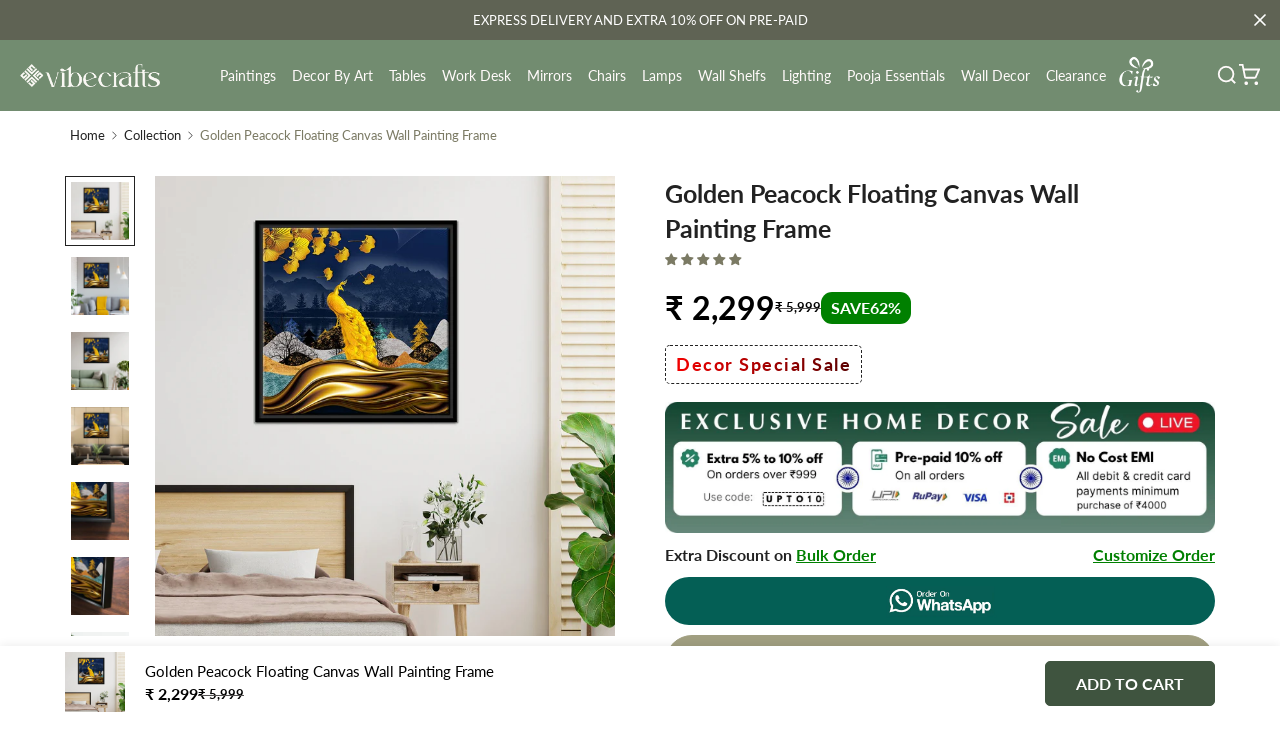

--- FILE ---
content_type: text/html; charset=utf-8
request_url: https://vibecrafts.com/products/peacock-wall-paintings
body_size: 90184
content:

<!doctype html>
<html
  class="no-js "
  lang="en"
  data-template="product"
  
>
  <head>


 
 <!-- Google tag (gtag.js) -->
 <script async src="https://www.googletagmanager.com/gtag/js?id=AW-10830036632"></script>
  <script>
    window.dataLayer = window.dataLayer || [];
    function gtag(){dataLayer.push(arguments);}
    gtag('js', new Date());
  
    gtag('config', 'AW-10830036632');
  </script>



    <meta charset="utf-8">
    <meta http-equiv="X-UA-Compatible" content="IE=edge">
    <meta name="viewport" content="width=device-width, initial-scale=1, maximum-scale=1.0, user-scalable=0">
    <meta name="theme-color" content="">
    <link rel="canonical" href="https://vibecrafts.com/products/peacock-wall-paintings">
    <link rel="preconnect" href="https://fonts.shopifycdn.com" crossorigin>
    <link rel="preconnect" href="https://cdn.shopify.com" crossorigin><link rel="shortcut icon" type="image/png" href="//vibecrafts.com/cdn/shop/files/Untitled_design_1_a2674e22-9243-40cb-ac10-ed842d5b647f.png?crop=center&height=32&v=1743504467&width=32"><title>Golden Peacock Floating Canvas Wall Painting Frame &ndash; Vibecrafts</title><meta name="description" content="Enhance your space with the captivating allure of the Golden Peacock Floating Canvas Wall Painting Frame. This exquisite piece combines the grace of a peacock with the elegance of a floating canvas, creating a mesmerizing focal point that effortlessly elevates any interior."><meta property="og:site_name" content="Vibecrafts">
<meta property="og:url" content="https://vibecrafts.com/products/peacock-wall-paintings">
<meta property="og:title" content="Golden Peacock Floating Canvas Wall Painting Frame">
<meta property="og:type" content="product">
<meta property="og:description" content="Enhance your space with the captivating allure of the Golden Peacock Floating Canvas Wall Painting Frame. This exquisite piece combines the grace of a peacock with the elegance of a floating canvas, creating a mesmerizing focal point that effortlessly elevates any interior."><meta property="og:image" content="http://vibecrafts.com/cdn/shop/files/GoldenPeacockFloatingCanvasWallPaintingFrame_FFVC1Pcs1_55007_02.jpg?v=1724948164">
<meta property="og:image:secure_url" content="https://vibecrafts.com/cdn/shop/files/GoldenPeacockFloatingCanvasWallPaintingFrame_FFVC1Pcs1_55007_02.jpg?v=1724948164">
<meta property="og:image:width" content="2000">
<meta property="og:image:height" content="2000"><meta property="og:price:amount" content="2,299">
<meta property="og:price:currency" content="INR"><meta name="twitter:card" content="summary_large_image">
<meta name="twitter:title" content="Golden Peacock Floating Canvas Wall Painting Frame">
<meta name="twitter:description" content="Enhance your space with the captivating allure of the Golden Peacock Floating Canvas Wall Painting Frame. This exquisite piece combines the grace of a peacock with the elegance of a floating canvas, creating a mesmerizing focal point that effortlessly elevates any interior.">


  <link rel="preload" as="font" href="//vibecrafts.com/cdn/fonts/lato/lato_n4.c3b93d431f0091c8be23185e15c9d1fee1e971c5.woff2" type="font/woff2" crossorigin>
  <link rel="preload" as="font" href="//vibecrafts.com/cdn/fonts/lato/lato_n7.900f219bc7337bc57a7a2151983f0a4a4d9d5dcf.woff2" type="font/woff2" crossorigin>
  

  <link rel="preload" as="font" href="//vibecrafts.com/cdn/fonts/lato/lato_n4.c3b93d431f0091c8be23185e15c9d1fee1e971c5.woff2" type="font/woff2" crossorigin>
  
<style>
  @font-face {  font-family: Lato;  font-weight: 400;  font-style: normal;  font-display: swap;  src: url("//vibecrafts.com/cdn/fonts/lato/lato_n4.c3b93d431f0091c8be23185e15c9d1fee1e971c5.woff2") format("woff2"),       url("//vibecrafts.com/cdn/fonts/lato/lato_n4.d5c00c781efb195594fd2fd4ad04f7882949e327.woff") format("woff");}@font-face {  font-family: Lato;  font-weight: 700;  font-style: normal;  font-display: swap;  src: url("//vibecrafts.com/cdn/fonts/lato/lato_n7.900f219bc7337bc57a7a2151983f0a4a4d9d5dcf.woff2") format("woff2"),       url("//vibecrafts.com/cdn/fonts/lato/lato_n7.a55c60751adcc35be7c4f8a0313f9698598612ee.woff") format("woff");}@font-face {  font-family: Lato;  font-weight: 300;  font-style: normal;  font-display: swap;  src: url("//vibecrafts.com/cdn/fonts/lato/lato_n3.a7080ececf6191f1dd5b0cb021691ca9b855c876.woff2") format("woff2"),       url("//vibecrafts.com/cdn/fonts/lato/lato_n3.61e34b2ff7341f66543eb08e8c47eef9e1cde558.woff") format("woff");}:root {  --font-stack-header: Lato, sans-serif;  --font-style-header: normal;  --font-weight-header: 400;  --font-weight-header--bolder: 700;  --font-weight-header--lighter: 300;}@font-face {  font-family: Lato;  font-weight: 400;  font-style: normal;  font-display: swap;  src: url("//vibecrafts.com/cdn/fonts/lato/lato_n4.c3b93d431f0091c8be23185e15c9d1fee1e971c5.woff2") format("woff2"),       url("//vibecrafts.com/cdn/fonts/lato/lato_n4.d5c00c781efb195594fd2fd4ad04f7882949e327.woff") format("woff");}@font-face {  font-family: Lato;  font-weight: 700;  font-style: normal;  font-display: swap;  src: url("//vibecrafts.com/cdn/fonts/lato/lato_n7.900f219bc7337bc57a7a2151983f0a4a4d9d5dcf.woff2") format("woff2"),       url("//vibecrafts.com/cdn/fonts/lato/lato_n7.a55c60751adcc35be7c4f8a0313f9698598612ee.woff") format("woff");}@font-face {  font-family: Lato;  font-weight: 700;  font-style: normal;  font-display: swap;  src: url("//vibecrafts.com/cdn/fonts/lato/lato_n7.900f219bc7337bc57a7a2151983f0a4a4d9d5dcf.woff2") format("woff2"),       url("//vibecrafts.com/cdn/fonts/lato/lato_n7.a55c60751adcc35be7c4f8a0313f9698598612ee.woff") format("woff");}@font-face {  font-family: Lato;  font-weight: 400;  font-style: italic;  font-display: swap;  src: url("//vibecrafts.com/cdn/fonts/lato/lato_i4.09c847adc47c2fefc3368f2e241a3712168bc4b6.woff2") format("woff2"),       url("//vibecrafts.com/cdn/fonts/lato/lato_i4.3c7d9eb6c1b0a2bf62d892c3ee4582b016d0f30c.woff") format("woff");}@font-face {  font-family: Lato;  font-weight: 700;  font-style: italic;  font-display: swap;  src: url("//vibecrafts.com/cdn/fonts/lato/lato_i7.16ba75868b37083a879b8dd9f2be44e067dfbf92.woff2") format("woff2"),       url("//vibecrafts.com/cdn/fonts/lato/lato_i7.4c07c2b3b7e64ab516aa2f2081d2bb0366b9dce8.woff") format("woff");}:root {  --font-weight-body--bold: 700;  --font-weight-body--bolder: 700;  --font-stack-body: Lato, sans-serif;  --font-style-body: normal;  --font-weight-body: 400;}
</style>
<style>
  html {
    font-size: calc(var(--font-base-size, 16) * 1px);
    -webkit-font-smoothing: antialiased;
    height: 100%;
    scroll-behavior: smooth;
  }
  body {
    margin: 0;
    font-family: var(--font-stack-body);
    font-weight: var(--font-weight-body);
    font-style: var(--font-style-body);
    color: rgb(var(--color-foreground));
    font-size: calc(var(--font-base-size, 16) * 1px);
    line-height: calc(var(--base-line-height) * 1px);
    background-color: rgb(var(--color-background));
    position: relative;
    min-height: 100%;
  }

  body,
  html {
    overflow-x: clip;
  }

  html.prevent-scroll,
  html.prevent-scroll body {
    height: auto;
    overflow: hidden !important;
  }

  html.prevent-scroll {
    padding-right: var(--m-scrollbar-width);
  }

  h1,
  h2,
  h3,
  h4,
  h5,
  h6 {
    font-family: var(--font-stack-header);
    font-weight: var(--font-weight-header);
    font-style: var(--font-style-header);
    color: rgb(var(--color-heading));
    line-height: normal;
    letter-spacing: var(--heading-letter-spacing);
  }
  h1,
  .h1 {
    font-size: calc(((var(--font-h1-mobile)) / (var(--font-base-size))) * 1rem);
    line-height: 1.278;
  }

  h2,
  .h2 {
    font-size: calc(((var(--font-h2-mobile)) / (var(--font-base-size))) * 1rem);
    line-height: 1.267;
  }

  h3,
  .h3 {
    font-size: calc(((var(--font-h3-mobile)) / (var(--font-base-size))) * 1rem);
    line-height: 1.36;
  }

  h4,
  .h4 {
    font-size: calc(((var(--font-h4-mobile)) / (var(--font-base-size))) * 1rem);
    line-height: 1.4;
  }

  h5,
  .h5 {
    font-size: calc(((var(--font-h5-mobile)) / (var(--font-base-size))) * 1rem);
    line-height: 1.5;
  }

  h6,
  .h6 {
    font-size: calc(((var(--font-h6-mobile)) / (var(--font-base-size))) * 1rem);
    line-height: 1.5;
  }

  @media only screen and (min-width: 768px) {
    .h1,
    h1 {
      font-size: calc(((var(--font-h1-tablet)) / (var(--font-base-size))) * 1rem);
      line-height: 1.238;
    }
    .h2,
    h2 {
      font-size: calc(((var(--font-h2-tablet)) / (var(--font-base-size))) * 1rem);
      line-height: 1.235;
    }
    h3,
    .h3 {
      font-size: calc(((var(--font-h3-tablet)) / (var(--font-base-size))) * 1rem);
      line-height: 1.36;
    }
    h4,
    .h4 {
      font-size: calc(((var(--font-h4-tablet)) / (var(--font-base-size))) * 1rem);
      line-height: 1.4;
    }
  }

  @media only screen and (min-width: 1280px) {
    .h1,
    h1 {
      font-size: calc(((var(--font-h1-desktop)) / (var(--font-base-size))) * 1rem);
      line-height: 1.167;
    }
    .h2,
    h2 {
      font-size: calc(((var(--font-h2-desktop)) / (var(--font-base-size))) * 1rem);
      line-height: 1.238;
    }
    h3,
    .h3 {
      font-size: calc(((var(--font-h3-desktop)) / (var(--font-base-size))) * 1rem);
      line-height: 1.278;
    }
    h4,
    .h4 {
      font-size: calc(((var(--font-h4-desktop)) / (var(--font-base-size))) * 1rem);
      line-height: 1.333;
    }
    h5,
    .h5 {
      font-size: calc(((var(--font-h5-desktop)) / (var(--font-base-size))) * 1rem);
    }
    h6,
    .h6 {
      font-size: calc(((var(--font-h6-desktop)) / (var(--font-base-size))) * 1rem);
    }
  }
  [style*='--aspect-ratio'] {
    position: relative;
    overflow: hidden;
  }
  [style*='--aspect-ratio']:before {
    display: block;
    width: 100%;
    content: '';
    height: 0px;
  }
  [style*='--aspect-ratio'] > *:first-child {
    top: 0;
    left: 0;
    right: 0;
    position: absolute !important;
    object-fit: cover;
    width: 100%;
    height: 100%;
  }
  [style*='--aspect-ratio']:before {
    padding-top: calc(100% / (0.0001 + var(--aspect-ratio, 16/9)));
  }
  @media (max-width: 767px) {
    [style*='--aspect-ratio']:before {
      padding-top: calc(100% / (0.0001 + var(--aspect-ratio-mobile, var(--aspect-ratio, 16/9))));
    }
  }
  .swiper-wrapper {
    display: flex;
  }
  .swiper-container:not(.swiper-container-initialized) .swiper-slide {
    width: calc(100% / var(--items, 1));
    flex: 0 0 auto;
  }
  @media (max-width: 1023px) {
    .swiper-container:not(.swiper-container-initialized) .swiper-slide {
      min-width: 40vw;
      flex: 0 0 auto;
    }
  }
  @media (max-width: 767px) {
    .swiper-container:not(.swiper-container-initialized) .swiper-slide {
      min-width: 66vw;
      flex: 0 0 auto;
    }
  }
</style>
<link href="//vibecrafts.com/cdn/shop/t/56/assets/main.css?v=99390751882133837571762511853" rel="stylesheet" type="text/css" media="all" />
<style data-shopify>
:root,.m-color-default {
      --color-background: 255,250,250;
      --color-background-secondary: 245,245,245;
  		
  	  --gradient-background: #fffafa;
  		
  		--color-foreground: 34,34,34;
  		--color-foreground-secondary: 102,102,102;
      --color-heading: 34,34,34;
  		--color-button: 234,180,97;
  		--color-button-text: 255,255,255;
  		--color-outline-button: 0,0,0;
      --color-button-hover: 189, 159, 118;
      --color-button-text-hover: 255, 255, 255;
  		--color-border: 238,238,238;
  		--color-price-sale: 232,78,78;
  		--color-price-regular: 0,0,0;
  		--color-form-field: 255,255,255;
  		--color-form-field-text: 0,0,0;
  		--color-tooltip: 34,34,34;
  		--color-tooltip-text: 255,255,255;
  	}
  
.m-color-dark {
      --color-background: 255,255,255;
      --color-background-secondary: 0,0,0;
  		
  	  --gradient-background: #ffffff;
  		
  		--color-foreground: 0,0,0;
  		--color-foreground-secondary: 0,0,0;
      --color-heading: 0,0,0;
  		--color-button: 58,135,53;
  		--color-button-text: 34,34,34;
  		--color-outline-button: 0,0,0;
      --color-button-hover: 255, 255, 255;
      --color-button-text-hover: 34, 34, 34;
  		--color-border: 75,75,75;
  		--color-price-sale: 232,78,78;
  		--color-price-regular: 0,0,0;
  		--color-form-field: 255,255,255;
  		--color-form-field-text: 34,34,34;
  		--color-tooltip: 255,255,255;
  		--color-tooltip-text: 34,34,34;
  	}
  
.m-color-footer {
      --color-background: 245,223,191;
      --color-background-secondary: 245,245,245;
  		
  	  --gradient-background: #f5dfbf;
  		
  		--color-foreground: 84,62,35;
  		--color-foreground-secondary: 34,34,34;
      --color-heading: 34,34,34;
  		--color-button: 255,247,232;
  		--color-button-text: 0,0,0;
  		--color-outline-button: 34,34,34;
      --color-button-hover: 255, 255, 255;
      --color-button-text-hover: 20, 70, 94;
  		--color-border: 222,222,222;
  		--color-price-sale: 232,78,78;
  		--color-price-regular: 0,0,0;
  		--color-form-field: 255,255,255;
  		--color-form-field-text: 0,0,0;
  		--color-tooltip: 34,34,34;
  		--color-tooltip-text: 255,255,255;
  	}
  
.m-color-badge-hot {
      --color-background: 208,192,169;
      --color-background-secondary: 245,245,245;
  		
  	  --gradient-background: #d0c0a9;
  		
  		--color-foreground: 0,0,0;
  		--color-foreground-secondary: 0,0,0;
      --color-heading: 0,0,0;
  		--color-button: 255,255,255;
  		--color-button-text: 34,34,34;
  		--color-outline-button: 255,255,255;
      --color-button-hover: 255, 255, 255;
      --color-button-text-hover: 34, 34, 34;
  		--color-border: 222,222,222;
  		--color-price-sale: 255,255,255;
  		--color-price-regular: 255,255,255;
  		--color-form-field: 255,255,255;
  		--color-form-field-text: 0,0,0;
  		--color-tooltip: 255,255,255;
  		--color-tooltip-text: 34,34,34;
  	}
  
.m-color-badge-new {
      --color-background: 255,255,255;
      --color-background-secondary: 245,245,245;
  		
  	  --gradient-background: #ffffff;
  		
  		--color-foreground: 34,34,34;
  		--color-foreground-secondary: 255,255,255;
      --color-heading: 255,255,255;
  		--color-button: 63,84,63;
  		--color-button-text: 255,255,255;
  		--color-outline-button: 255,255,255;
      --color-button-hover: 86, 113, 84;
      --color-button-text-hover: 255, 250, 250;
  		--color-border: 222,222,222;
  		--color-price-sale: 255,255,255;
  		--color-price-regular: 255,255,255;
  		--color-form-field: 255,255,255;
  		--color-form-field-text: 0,0,0;
  		--color-tooltip: 255,255,255;
  		--color-tooltip-text: 34,34,34;
  	}
  
.m-color-badge-sale {
      --color-background: 234,180,97;
      --color-background-secondary: 245,245,245;
  		
  	  --gradient-background: #eab461;
  		
  		--color-foreground: 84,62,35;
  		--color-foreground-secondary: 84,62,35;
      --color-heading: 84,62,35;
  		--color-button: 34,34,34;
  		--color-button-text: 34,34,34;
  		--color-outline-button: 20,70,94;
      --color-button-hover: 255, 255, 255;
      --color-button-text-hover: 34, 34, 34;
  		--color-border: 222,222,222;
  		--color-price-sale: 255,255,255;
  		--color-price-regular: 255,247,232;
  		--color-form-field: 255,247,232;
  		--color-form-field-text: 0,0,0;
  		--color-tooltip: 255,255,255;
  		--color-tooltip-text: 34,34,34;
  	}
  
.m-color-scheme-cee058e4-58e3-46aa-9af9-219dadc79066 {
      --color-background: 246,244,237;
      --color-background-secondary: 255,255,255;
  		
  	  --gradient-background: #f6f4ed;
  		
  		--color-foreground: 0,0,0;
  		--color-foreground-secondary: 102,102,102;
      --color-heading: 34,34,34;
  		--color-button: 178,150,110;
  		--color-button-text: 178,150,110;
  		--color-outline-button: 0,0,0;
      --color-button-hover: 187, 187, 187;
      --color-button-text-hover: 34, 34, 34;
  		--color-border: 238,238,238;
  		--color-price-sale: 232,78,78;
  		--color-price-regular: 0,0,0;
  		--color-form-field: 255,255,255;
  		--color-form-field-text: 0,0,0;
  		--color-tooltip: 34,34,34;
  		--color-tooltip-text: 255,255,255;
  	}
  
.m-color-scheme-09e5b5b4-774c-4b6c-8025-416ced49cc74 {
      --color-background: 223,248,239;
      --color-background-secondary: 245,245,245;
  		
  	  --gradient-background: #dff8ef;
  		
  		--color-foreground: 34,34,34;
  		--color-foreground-secondary: 102,102,102;
      --color-heading: 34,34,34;
  		--color-button: 0,0,0;
  		--color-button-text: 255,255,255;
  		--color-outline-button: 0,0,0;
      --color-button-hover: 34, 34, 34;
      --color-button-text-hover: 255, 255, 255;
  		--color-border: 238,238,238;
  		--color-price-sale: 232,78,78;
  		--color-price-regular: 0,0,0;
  		--color-form-field: 255,255,255;
  		--color-form-field-text: 0,0,0;
  		--color-tooltip: 34,34,34;
  		--color-tooltip-text: 255,255,255;
  	}
  
.m-color-scheme-39d2b3b6-dad5-45ef-aa38-b4d6f6372c67 {
      --color-background: 245,223,191;
      --color-background-secondary: 245,223,191;
  		
  	  --gradient-background: #f5dfbf;
  		
  		--color-foreground: 34,34,34;
  		--color-foreground-secondary: 84,62,35;
      --color-heading: 34,34,34;
  		--color-button: 0,0,0;
  		--color-button-text: 84,62,35;
  		--color-outline-button: 0,0,0;
      --color-button-hover: 34, 34, 34;
      --color-button-text-hover: 255, 255, 255;
  		--color-border: 238,238,238;
  		--color-price-sale: 232,78,78;
  		--color-price-regular: 0,0,0;
  		--color-form-field: 255,255,255;
  		--color-form-field-text: 0,0,0;
  		--color-tooltip: 34,34,34;
  		--color-tooltip-text: 255,255,255;
  	}
  
.m-color-scheme-a274e838-ac8d-4652-9cae-30d600d3a8f4 {
      --color-background: 255,247,232;
      --color-background-secondary: 255,255,255;
  		
  	  --gradient-background: #fff7e8;
  		
  		--color-foreground: 34,34,34;
  		--color-foreground-secondary: 102,102,102;
      --color-heading: 34,34,34;
  		--color-button: 20,70,94;
  		--color-button-text: 255,255,255;
  		--color-outline-button: 0,0,0;
      --color-button-hover: 189, 159, 118;
      --color-button-text-hover: 255, 255, 255;
  		--color-border: 238,238,238;
  		--color-price-sale: 232,78,78;
  		--color-price-regular: 0,0,0;
  		--color-form-field: 255,255,255;
  		--color-form-field-text: 0,0,0;
  		--color-tooltip: 34,34,34;
  		--color-tooltip-text: 255,255,255;
  	}
  
.m-color-scheme-f2f6e347-8d72-4ff6-9e74-3f0d75db2ee1 {
      --color-background: 255,255,255;
      --color-background-secondary: 255,255,255;
  		
  	  --gradient-background: #ffffff;
  		
  		--color-foreground: 0,0,0;
  		--color-foreground-secondary: 0,0,0;
      --color-heading: 84,82,82;
  		--color-button: 63,84,63;
  		--color-button-text: 255,255,255;
  		--color-outline-button: 80,104,80;
      --color-button-hover: 80, 104, 80;
      --color-button-text-hover: 255, 255, 255;
  		--color-border: 84,62,35;
  		--color-price-sale: 62,99,59;
  		--color-price-regular: 0,0,0;
  		--color-form-field: 255,255,255;
  		--color-form-field-text: 0,0,0;
  		--color-tooltip: 34,34,34;
  		--color-tooltip-text: 255,255,255;
  	}
  
.m-color-scheme-49c3435c-b57e-4863-a295-91ba6e487b90 {
      --color-background: 114,140,112;
      --color-background-secondary: 245,245,245;
  		
  	  --gradient-background: #728c70;
  		
  		--color-foreground: 255,255,255;
  		--color-foreground-secondary: 34,34,34;
      --color-heading: 34,34,34;
  		--color-button: 114,140,112;
  		--color-button-text: 255,255,255;
  		--color-outline-button: 0,0,0;
      --color-button-hover: 189, 159, 118;
      --color-button-text-hover: 255, 255, 255;
  		--color-border: 238,238,238;
  		--color-price-sale: 232,78,78;
  		--color-price-regular: 0,0,0;
  		--color-form-field: 255,255,255;
  		--color-form-field-text: 0,0,0;
  		--color-tooltip: 34,34,34;
  		--color-tooltip-text: 255,255,255;
  	}
  
.m-color-scheme-6548675a-8bf0-4e51-8df1-dd1d512b38fd {
      --color-background: 95,99,84;
      --color-background-secondary: 245,245,245;
  		
  	  --gradient-background: #5f6354;
  		
  		--color-foreground: 255,255,255;
  		--color-foreground-secondary: 255,255,255;
      --color-heading: 255,255,255;
  		--color-button: 234,180,97;
  		--color-button-text: 255,255,255;
  		--color-outline-button: 0,0,0;
      --color-button-hover: 189, 159, 118;
      --color-button-text-hover: 255, 255, 255;
  		--color-border: 238,238,238;
  		--color-price-sale: 232,78,78;
  		--color-price-regular: 0,0,0;
  		--color-form-field: 255,255,255;
  		--color-form-field-text: 0,0,0;
  		--color-tooltip: 34,34,34;
  		--color-tooltip-text: 255,255,255;
  	}
  
.m-color-scheme-7e16996e-e203-420d-8c89-d9f982a8866d {
      --color-background: 114,140,112;
      --color-background-secondary: 255,255,255;
  		
  	  --gradient-background: #728c70;
  		
  		--color-foreground: 255,255,255;
  		--color-foreground-secondary: 255,255,255;
      --color-heading: 255,255,255;
  		--color-button: 234,180,97;
  		--color-button-text: 255,255,255;
  		--color-outline-button: 0,0,0;
      --color-button-hover: 189, 159, 118;
      --color-button-text-hover: 255, 255, 255;
  		--color-border: 255,255,255;
  		--color-price-sale: 232,78,78;
  		--color-price-regular: 0,0,0;
  		--color-form-field: 255,255,255;
  		--color-form-field-text: 0,0,0;
  		--color-tooltip: 34,34,34;
  		--color-tooltip-text: 255,255,255;
  	}
  
  .m-color-default, .m-color-dark, .m-color-footer, .m-color-badge-hot, .m-color-badge-new, .m-color-badge-sale, .m-color-scheme-cee058e4-58e3-46aa-9af9-219dadc79066, .m-color-scheme-09e5b5b4-774c-4b6c-8025-416ced49cc74, .m-color-scheme-39d2b3b6-dad5-45ef-aa38-b4d6f6372c67, .m-color-scheme-a274e838-ac8d-4652-9cae-30d600d3a8f4, .m-color-scheme-f2f6e347-8d72-4ff6-9e74-3f0d75db2ee1, .m-color-scheme-49c3435c-b57e-4863-a295-91ba6e487b90, .m-color-scheme-6548675a-8bf0-4e51-8df1-dd1d512b38fd, .m-color-scheme-7e16996e-e203-420d-8c89-d9f982a8866d {
  	color: rgb(var(--color-foreground));
  	background-color: rgb(var(--color-background));
  }:root {     /* ANIMATIONS */  	--m-duration-short: .1s;     --m-duration-default: .25s;     --m-duration-long: .5s;     --m-duration-image: .65s;     --m-duration-animate: 1s;     --m-animation-duration: 600ms;     --m-animation-fade-in-up: m-fade-in-up var(--m-animation-duration) cubic-bezier(0, 0, 0.3, 1) forwards;     --m-animation-fade-in-left: m-fade-in-left var(--m-animation-duration) cubic-bezier(0, 0, 0.3, 1) forwards;     --m-animation-fade-in-right: m-fade-in-right var(--m-animation-duration) cubic-bezier(0, 0, 0.3, 1) forwards;     --m-animation-fade-in-left-rtl: m-fade-in-left-rtl var(--m-animation-duration) cubic-bezier(0, 0, 0.3, 1) forwards;     --m-animation-fade-in-right-rtl: m-fade-in-right-rtl var(--m-animation-duration) cubic-bezier(0, 0, 0.3, 1) forwards;     --m-animation-fade-in: m-fade-in calc(var(--m-animation-duration) * 2) cubic-bezier(0, 0, 0.3, 1);     --m-animation-zoom-fade: m-zoom-fade var(--m-animation-duration) ease forwards;  	/* BODY */  	--base-line-height: 28;   /* INPUTS */   --inputs-border-width: 1px;  	--inputs-radius: 5px;  	/* BUTTON */  	--btn-letter-spacing: 0px;  	--btn-border-radius: 5px;  	--btn-border-width: 1px;  	--btn-line-height: 23px;  	  	--btn-text-transform: uppercase;  	  	/* COUNT BUBBLE */  	--color-cart-wishlist-count: #666666;  	--bg-cart-wishlist-count: #ffffff;  	/* OVERLAY */  	--color-image-overlay: #000000;  	--opacity-image-overlay: 0.2;  	/* Notification */  	--color-success: 255,255,255;  	--color-warning: 210,134,26;    --color-error: 218, 63, 63;    --color-error-bg: #fbeaea;    --color-warning-bg: #faecd7;    --color-success-bg: #ffffff;  	/* CUSTOM COLOR */  	--text-black: 0,0,0;  	--text-white: 255,255,255;  	--bg-black: 0,0,0;  	--bg-white: 255,255,255;  	--rounded-full: 9999px;  	--bg-card-placeholder: rgba(243,243,243,1);  	--arrow-select-box: url(//vibecrafts.com/cdn/shop/t/56/assets/ar-down.svg?v=92728264558441377851762511853);  	/* FONT SIZES */  	--font-base-size: 15;  	--font-btn-size: 16px;  	--font-btn-weight: 400;  	--font-h1-desktop: 35;  	--font-h1-tablet: 24;  	--font-h1-mobile: 21;  	--font-h2-desktop: 28;  	--font-h2-tablet: 22;  	--font-h2-mobile: 19;  	--font-h3-desktop: 26;  	--font-h3-tablet: 20;  	--font-h3-mobile: 18;  	--font-h4-desktop: 19;  	--font-h4-tablet: 15;  	--font-h4-mobile: 15;  	--font-h5-desktop: 16;  	--font-h5-mobile: 15;  	--font-h6-desktop: 15;  	--font-h6-mobile: 15;  	--heading-letter-spacing: 0px;   --arrow-down-url: url(//vibecrafts.com/cdn/shop/t/56/assets/arrow-down.svg?v=157552497485556416461762511853);   --arrow-down-white-url: url(//vibecrafts.com/cdn/shop/t/56/assets/arrow-down-white.svg?v=70535736727834135531762511853);   --product-title-line-clamp: 1;  	--spacing-sections-desktop: 0px;   --spacing-sections-laptop: 0px;   --spacing-sections-tablet: 0px;   --spacing-sections-mobile: 0px;  	/* LAYOUT */  	--container-width: 1200px;   --fluid-container-width: 1360px;   --fluid-container-offset: 65px;   /* CORNER RADIUS */   --blocks-radius: 0px;   --medium-blocks-radius: 0px;   --pcard-radius: 0px;  }
</style><link rel="stylesheet" href="//vibecrafts.com/cdn/shop/t/56/assets/cart.css?v=93698172234576396381762511853" media="print" onload="this.media='all'">
<noscript><link href="//vibecrafts.com/cdn/shop/t/56/assets/cart.css?v=93698172234576396381762511853" rel="stylesheet" type="text/css" media="all" /></noscript><link href="//vibecrafts.com/cdn/shop/t/56/assets/vendor.css?v=78734522753772538311762511853" rel="stylesheet" type="text/css" media="all" /><link rel="stylesheet" href="//vibecrafts.com/cdn/shop/t/56/assets/custom-style.css?v=68377333970908838601762511853" media="print" onload="this.media='all'">
<link rel="stylesheet" href="//vibecrafts.com/cdn/shop/t/56/assets/custom.css?v=179853565575116395671762511853" media="print" onload="this.media='all'">
<noscript><link href="//vibecrafts.com/cdn/shop/t/56/assets/custom-style.css?v=68377333970908838601762511853" rel="stylesheet" type="text/css" media="all" /></noscript>
<noscript><link href="//vibecrafts.com/cdn/shop/t/56/assets/custom.css?v=179853565575116395671762511853" rel="stylesheet" type="text/css" media="all" /></noscript><style data-shopify>.m-topbar a[href*="pinterest"],.m-topbar a[href*="twitter"], .m-topbar a[href*="snapchat"], .m-topbar a[href*="youtube"],.m-topbar a[href*="tiktok"]  {	display: none;}body .m-product-card__tag-name {  font-size: 12px;  font-weight: 500;  text-transform: capitalize;  padding: 4px 10px;  border-radius: 40px;}.m-icon-box--small {  border-top: 1px solid rgb(var(--color-border));}.m-icon-box--small .m-icon-box__heading {  line-height: 26px;  font-size: 18px;  margin-bottom: 6px;}body .m-footer--block .social-media-links {  gap: 12px;  margin: 0;  padding: 5px 0;}body .m-footer--block .social-media-links a {  color: #222;  width: 48px;  height: 48px;  padding: 0;  display: inline-flex;  align-items: center;  justify-content: center;  border-radius: 50%;  background-color: #E9E9E9;  transition: all .3s;}body .m-footer--block .social-media-links a:hover {  background-color: #222;  color: #fff;  box-shadow: 0 0 0 0.2rem #222;}
</style>


<script src="//vibecrafts.com/cdn/shop/t/56/assets/product-list.js?v=133975944838759569291762511853" defer="defer"></script>
<script src='https://bridge.shopflo.com/js/shopflo.bundle.js' async></script>
    <script src="//vibecrafts.com/cdn/shop/t/56/assets/vendor.js?v=16871837922215387231762511853" defer="defer"></script>
    <script src="//vibecrafts.com/cdn/shop/t/56/assets/theme-global.js?v=175054158906313379421762511853" defer="defer"></script><script>window.performance && window.performance.mark && window.performance.mark('shopify.content_for_header.start');</script><meta name="facebook-domain-verification" content="rwgi0uukju0z0ovvk1yhdf3fuzt7go">
<meta name="facebook-domain-verification" content="vs501fgll7mi3db4zs69xnwv61543f">
<meta name="google-site-verification" content="aqW93awXY8hTfWOTITBYiYZgqbNrcwBD6H_buqBiwPU">
<meta name="google-site-verification" content="gQRrF6RYI8PNwvIVP4e8hVbjSj5WvKNPtfSixtpTLw4">
<meta id="shopify-digital-wallet" name="shopify-digital-wallet" content="/50007113892/digital_wallets/dialog">
<link rel="alternate" type="application/json+oembed" href="https://vibecrafts.com/products/peacock-wall-paintings.oembed">
<script async="async" src="/checkouts/internal/preloads.js?locale=en-IN"></script>
<script id="shopify-features" type="application/json">{"accessToken":"ea852d42d60c260f508cc21a46965003","betas":["rich-media-storefront-analytics"],"domain":"vibecrafts.com","predictiveSearch":true,"shopId":50007113892,"locale":"en"}</script>
<script>var Shopify = Shopify || {};
Shopify.shop = "craze-by.myshopify.com";
Shopify.locale = "en";
Shopify.currency = {"active":"INR","rate":"1.0"};
Shopify.country = "IN";
Shopify.theme = {"name":"DecorSaleFinal (New Banner)","id":155764687066,"schema_name":"Minimog - OS 2.0","schema_version":"5.5.0","theme_store_id":null,"role":"main"};
Shopify.theme.handle = "null";
Shopify.theme.style = {"id":null,"handle":null};
Shopify.cdnHost = "vibecrafts.com/cdn";
Shopify.routes = Shopify.routes || {};
Shopify.routes.root = "/";</script>
<script type="module">!function(o){(o.Shopify=o.Shopify||{}).modules=!0}(window);</script>
<script>!function(o){function n(){var o=[];function n(){o.push(Array.prototype.slice.apply(arguments))}return n.q=o,n}var t=o.Shopify=o.Shopify||{};t.loadFeatures=n(),t.autoloadFeatures=n()}(window);</script>
<script id="shop-js-analytics" type="application/json">{"pageType":"product"}</script>
<script defer="defer" async type="module" src="//vibecrafts.com/cdn/shopifycloud/shop-js/modules/v2/client.init-shop-cart-sync_COMZFrEa.en.esm.js"></script>
<script defer="defer" async type="module" src="//vibecrafts.com/cdn/shopifycloud/shop-js/modules/v2/chunk.common_CdXrxk3f.esm.js"></script>
<script type="module">
  await import("//vibecrafts.com/cdn/shopifycloud/shop-js/modules/v2/client.init-shop-cart-sync_COMZFrEa.en.esm.js");
await import("//vibecrafts.com/cdn/shopifycloud/shop-js/modules/v2/chunk.common_CdXrxk3f.esm.js");

  window.Shopify.SignInWithShop?.initShopCartSync?.({"fedCMEnabled":true,"windoidEnabled":true});

</script>
<script id="__st">var __st={"a":50007113892,"offset":19800,"reqid":"58f1eb8d-20e0-4b78-8f5f-cdee7a4c6abf-1763190176","pageurl":"vibecrafts.com\/products\/peacock-wall-paintings","u":"a4d132b6ce44","p":"product","rtyp":"product","rid":8635489419482};</script>
<script>window.ShopifyPaypalV4VisibilityTracking = true;</script>
<script id="captcha-bootstrap">!function(){'use strict';const t='contact',e='account',n='new_comment',o=[[t,t],['blogs',n],['comments',n],[t,'customer']],c=[[e,'customer_login'],[e,'guest_login'],[e,'recover_customer_password'],[e,'create_customer']],r=t=>t.map((([t,e])=>`form[action*='/${t}']:not([data-nocaptcha='true']) input[name='form_type'][value='${e}']`)).join(','),a=t=>()=>t?[...document.querySelectorAll(t)].map((t=>t.form)):[];function s(){const t=[...o],e=r(t);return a(e)}const i='password',u='form_key',d=['recaptcha-v3-token','g-recaptcha-response','h-captcha-response',i],f=()=>{try{return window.sessionStorage}catch{return}},m='__shopify_v',_=t=>t.elements[u];function p(t,e,n=!1){try{const o=window.sessionStorage,c=JSON.parse(o.getItem(e)),{data:r}=function(t){const{data:e,action:n}=t;return t[m]||n?{data:e,action:n}:{data:t,action:n}}(c);for(const[e,n]of Object.entries(r))t.elements[e]&&(t.elements[e].value=n);n&&o.removeItem(e)}catch(o){console.error('form repopulation failed',{error:o})}}const l='form_type',E='cptcha';function T(t){t.dataset[E]=!0}const w=window,h=w.document,L='Shopify',v='ce_forms',y='captcha';let A=!1;((t,e)=>{const n=(g='f06e6c50-85a8-45c8-87d0-21a2b65856fe',I='https://cdn.shopify.com/shopifycloud/storefront-forms-hcaptcha/ce_storefront_forms_captcha_hcaptcha.v1.5.2.iife.js',D={infoText:'Protected by hCaptcha',privacyText:'Privacy',termsText:'Terms'},(t,e,n)=>{const o=w[L][v],c=o.bindForm;if(c)return c(t,g,e,D).then(n);var r;o.q.push([[t,g,e,D],n]),r=I,A||(h.body.append(Object.assign(h.createElement('script'),{id:'captcha-provider',async:!0,src:r})),A=!0)});var g,I,D;w[L]=w[L]||{},w[L][v]=w[L][v]||{},w[L][v].q=[],w[L][y]=w[L][y]||{},w[L][y].protect=function(t,e){n(t,void 0,e),T(t)},Object.freeze(w[L][y]),function(t,e,n,w,h,L){const[v,y,A,g]=function(t,e,n){const i=e?o:[],u=t?c:[],d=[...i,...u],f=r(d),m=r(i),_=r(d.filter((([t,e])=>n.includes(e))));return[a(f),a(m),a(_),s()]}(w,h,L),I=t=>{const e=t.target;return e instanceof HTMLFormElement?e:e&&e.form},D=t=>v().includes(t);t.addEventListener('submit',(t=>{const e=I(t);if(!e)return;const n=D(e)&&!e.dataset.hcaptchaBound&&!e.dataset.recaptchaBound,o=_(e),c=g().includes(e)&&(!o||!o.value);(n||c)&&t.preventDefault(),c&&!n&&(function(t){try{if(!f())return;!function(t){const e=f();if(!e)return;const n=_(t);if(!n)return;const o=n.value;o&&e.removeItem(o)}(t);const e=Array.from(Array(32),(()=>Math.random().toString(36)[2])).join('');!function(t,e){_(t)||t.append(Object.assign(document.createElement('input'),{type:'hidden',name:u})),t.elements[u].value=e}(t,e),function(t,e){const n=f();if(!n)return;const o=[...t.querySelectorAll(`input[type='${i}']`)].map((({name:t})=>t)),c=[...d,...o],r={};for(const[a,s]of new FormData(t).entries())c.includes(a)||(r[a]=s);n.setItem(e,JSON.stringify({[m]:1,action:t.action,data:r}))}(t,e)}catch(e){console.error('failed to persist form',e)}}(e),e.submit())}));const S=(t,e)=>{t&&!t.dataset[E]&&(n(t,e.some((e=>e===t))),T(t))};for(const o of['focusin','change'])t.addEventListener(o,(t=>{const e=I(t);D(e)&&S(e,y())}));const B=e.get('form_key'),M=e.get(l),P=B&&M;t.addEventListener('DOMContentLoaded',(()=>{const t=y();if(P)for(const e of t)e.elements[l].value===M&&p(e,B);[...new Set([...A(),...v().filter((t=>'true'===t.dataset.shopifyCaptcha))])].forEach((e=>S(e,t)))}))}(h,new URLSearchParams(w.location.search),n,t,e,['guest_login'])})(!0,!0)}();</script>
<script integrity="sha256-52AcMU7V7pcBOXWImdc/TAGTFKeNjmkeM1Pvks/DTgc=" data-source-attribution="shopify.loadfeatures" defer="defer" src="//vibecrafts.com/cdn/shopifycloud/storefront/assets/storefront/load_feature-81c60534.js" crossorigin="anonymous"></script>
<script data-source-attribution="shopify.dynamic_checkout.dynamic.init">var Shopify=Shopify||{};Shopify.PaymentButton=Shopify.PaymentButton||{isStorefrontPortableWallets:!0,init:function(){window.Shopify.PaymentButton.init=function(){};var t=document.createElement("script");t.src="https://vibecrafts.com/cdn/shopifycloud/portable-wallets/latest/portable-wallets.en.js",t.type="module",document.head.appendChild(t)}};
</script>
<script data-source-attribution="shopify.dynamic_checkout.buyer_consent">
  function portableWalletsHideBuyerConsent(e){var t=document.getElementById("shopify-buyer-consent"),n=document.getElementById("shopify-subscription-policy-button");t&&n&&(t.classList.add("hidden"),t.setAttribute("aria-hidden","true"),n.removeEventListener("click",e))}function portableWalletsShowBuyerConsent(e){var t=document.getElementById("shopify-buyer-consent"),n=document.getElementById("shopify-subscription-policy-button");t&&n&&(t.classList.remove("hidden"),t.removeAttribute("aria-hidden"),n.addEventListener("click",e))}window.Shopify?.PaymentButton&&(window.Shopify.PaymentButton.hideBuyerConsent=portableWalletsHideBuyerConsent,window.Shopify.PaymentButton.showBuyerConsent=portableWalletsShowBuyerConsent);
</script>
<script>
  function portableWalletsCleanup(e){e&&e.src&&console.error("Failed to load portable wallets script "+e.src);var t=document.querySelectorAll("shopify-accelerated-checkout .shopify-payment-button__skeleton, shopify-accelerated-checkout-cart .wallet-cart-button__skeleton"),e=document.getElementById("shopify-buyer-consent");for(let e=0;e<t.length;e++)t[e].remove();e&&e.remove()}function portableWalletsNotLoadedAsModule(e){e instanceof ErrorEvent&&"string"==typeof e.message&&e.message.includes("import.meta")&&"string"==typeof e.filename&&e.filename.includes("portable-wallets")&&(window.removeEventListener("error",portableWalletsNotLoadedAsModule),window.Shopify.PaymentButton.failedToLoad=e,"loading"===document.readyState?document.addEventListener("DOMContentLoaded",window.Shopify.PaymentButton.init):window.Shopify.PaymentButton.init())}window.addEventListener("error",portableWalletsNotLoadedAsModule);
</script>

<script type="module" src="https://vibecrafts.com/cdn/shopifycloud/portable-wallets/latest/portable-wallets.en.js" onError="portableWalletsCleanup(this)" crossorigin="anonymous"></script>
<script nomodule>
  document.addEventListener("DOMContentLoaded", portableWalletsCleanup);
</script>

<link id="shopify-accelerated-checkout-styles" rel="stylesheet" media="screen" href="https://vibecrafts.com/cdn/shopifycloud/portable-wallets/latest/accelerated-checkout-backwards-compat.css" crossorigin="anonymous">
<style id="shopify-accelerated-checkout-cart">
        #shopify-buyer-consent {
  margin-top: 1em;
  display: inline-block;
  width: 100%;
}

#shopify-buyer-consent.hidden {
  display: none;
}

#shopify-subscription-policy-button {
  background: none;
  border: none;
  padding: 0;
  text-decoration: underline;
  font-size: inherit;
  cursor: pointer;
}

#shopify-subscription-policy-button::before {
  box-shadow: none;
}

      </style>

<script>window.performance && window.performance.mark && window.performance.mark('shopify.content_for_header.end');</script>

    <script>
      document.documentElement.className = document.documentElement.className.replace('no-js', 'js');
      if (Shopify.designMode) {
        document.documentElement.classList.add('shopify-design-mode');
      }
    </script>
    <script>window.MinimogTheme = {};window.MinimogLibs = {};window.MinimogStrings = {  addToCart: "Add to cart",  soldOut: "Sold Out",  unavailable: "Unavailable",  inStock: "In Stock",  lowStock: 'Low stock',  inventoryQuantityHtml: '<span class="m-product-inventory__quantity">{{ quantity }}</span> In stock',  inventoryLowQuantityHtml: 'Only <span class="m-product-inventory__quantity">{{ quantity }}</span> left',  checkout: "Check out",  viewCart: "View Cart",  cartRemove: "Remove",  zipcodeValidate: "Zip code can\u0026#39;t be blank",  noShippingRate: "There are no shipping rates for your address.",  shippingRatesResult: "We found {{count}} shipping rate(s) for your address",  recommendTitle: "Recommendation for you",  shipping: "Shipping",  add: "Add",  itemAdded: "Product added to cart successfully",  requiredField: "Please fill all the required fields(*) before Add To Cart!",  hours: "hours",  mins: "mins",  outOfStock: "Out of stock",  sold: "Sold",  available: "Available",  preorder: "Pre-order",  sold_out_items_message: "The product is already sold out.",  unitPrice: "Unit price",  unitPriceSeparator: "per",  cartError: "There was an error while updating your cart. Please try again.",  quantityError: "Not enough items available. Only {{ quantity }} left.' }}",  selectVariant: "Please select a variant before adding the product to your cart.",  valideDateTimeDelivery: "Please choose the current or future time."};window.MinimogThemeStyles = {  product: "https://vibecrafts.com/cdn/shop/t/56/assets/product.css?v=64650680863991257621762511853",  productInventory: "https://vibecrafts.com/cdn/shop/t/56/assets/component-product-inventory.css?v=111082497872923960041762511853"};window.MinimogThemeScripts = {  productModel: "https://vibecrafts.com/cdn/shop/t/56/assets/product-model.js?v=74883181231862109891762511853",  productMedia: "https://vibecrafts.com/cdn/shop/t/56/assets/product-media.js?v=93062131741458010781762511853",  variantsPicker: "https://vibecrafts.com/cdn/shop/t/56/assets/variant-picker.js?v=17515462640958628441762511853",  instagram: "https://vibecrafts.com/cdn/shop/t/56/assets/instagram.js?v=132192723937505643871762511853",  productInventory: "https://vibecrafts.com/cdn/shop/t/56/assets/product-inventory.js?v=56130558051591069411762511853"};window.MinimogSettings = {  design_mode: false,  requestPath: "\/products\/peacock-wall-paintings",  template: "product",  templateName: "product",productHandle: "peacock-wall-paintings",    productId: 8635489419482,currency_code: "INR",  money_format: "\u003cspan class=money\u003e₹ {{amount_no_decimals}}\u003c\/span\u003e",  base_url: window.location.origin + Shopify.routes.root,  money_with_currency_format: "₹ {{amount_no_decimals}} INR","filter_color1.png":"\/\/vibecrafts.com\/cdn\/shop\/t\/56\/assets\/filter_color1.png?v=54327742677688499451762511853","filter_color1":"Ready To Hang (Fitted With Wood Frame)","filter_color2.png":"\/\/vibecrafts.com\/cdn\/shop\/t\/56\/assets\/filter_color2.png?v=167921725012794645181762511853","filter_color2":"Painting with Floating Frame","filter_color3.png":"\/\/vibecrafts.com\/cdn\/shop\/t\/56\/assets\/filter_color3.png?v=152333052255783158631762511853","filter_color3":"- Ready To Hang (Fitted With Wood Frame)","filter_color4.png":"\/\/vibecrafts.com\/cdn\/shop\/t\/56\/assets\/filter_color4.png?v=11070143589727093461762935002","filter_color4":"Without Keyboard Tray","filter_color5.png":"\/\/vibecrafts.com\/cdn\/shop\/t\/56\/assets\/filter_color5.png?v=22782223459694850791762935002","filter_color5":"With Keyboard Tray",theme: {    id: 155764687066,    name: "DecorSaleFinal (New Banner)",    role: "main",    version: "5.5.0",    online_store_version: "2.0",    preview_url: "https://vibecrafts.com?preview_theme_id=155764687066",  },  shop_domain: "https:\/\/vibecrafts.com",  shop_locale: {    published: [{"shop_locale":{"locale":"en","enabled":true,"primary":true,"published":true}}],    current: "en",    primary: "en",  },  routes: {    root: "\/",    cart: "\/cart",    product_recommendations_url: "\/recommendations\/products",    cart_add_url: '/cart/add',    cart_change_url: '/cart/change',    cart_update_url: '/cart/update',    predictive_search_url: '/search/suggest',    search_url: '/search'  },  hide_unavailable_product_options: true,  pcard_image_ratio: "1\/1",  cookie_consent_allow: "Allow cookies",  cookie_consent_message: "This website uses cookies to ensure you get the best experience on our website.",  cookie_consent_placement: "bottom",  cookie_consent_learnmore_link: "https:\/\/www.cookiesandyou.com\/",  cookie_consent_learnmore: "Learn more",  cookie_consent_theme: "black",  cookie_consent_decline: "Decline",  show_cookie_consent: false,  product_colors: "",  use_ajax_atc: true,  discount_code_enable: false,  enable_cart_drawer: true,  pcard_show_lowest_prices: false,  date_now: "2025\/11\/15 12:32:00+0530 (IST)",  foxKitBaseUrl: "foxkit.app"};function __setSwatchesOptions() {
    try {
      MinimogSettings._colorSwatches = []
      MinimogSettings._imageSwatches = []

      MinimogSettings.product_colors
        .split(',').filter(Boolean)
        .forEach(colorSwatch => {
          const [key, value] = colorSwatch.split(':')
          MinimogSettings._colorSwatches.push({
            key: key.trim().toLowerCase(),
            value: value && value.trim() || ''
          })
        })

      Object.keys(MinimogSettings).forEach(key => {
        if (key.includes('filter_color') && !key.includes('.png')) {
          if (MinimogSettings[`${key}.png`]) {
            MinimogSettings._imageSwatches.push({
              key: MinimogSettings[key].toLowerCase(),
              value: MinimogSettings[`${key}.png`]
            })
          }
        }
      })
    } catch (e) {
      console.error('Failed to convert color/image swatch structure!', e)
    }
  }

  __setSwatchesOptions();
</script>

    
  <!-- BEGIN app block: shopify://apps/judge-me-reviews/blocks/judgeme_core/61ccd3b1-a9f2-4160-9fe9-4fec8413e5d8 --><!-- Start of Judge.me Core -->




<link rel="dns-prefetch" href="https://cdnwidget.judge.me">
<link rel="dns-prefetch" href="https://cdn.judge.me">
<link rel="dns-prefetch" href="https://cdn1.judge.me">
<link rel="dns-prefetch" href="https://api.judge.me">

<script data-cfasync='false' class='jdgm-settings-script'>window.jdgmSettings={"pagination":5,"disable_web_reviews":false,"badge_no_review_text":"No reviews","badge_n_reviews_text":"({{ average_rating }}) | {{ n }} ","badge_star_color":"#7B7A64","hide_badge_preview_if_no_reviews":true,"badge_hide_text":false,"enforce_center_preview_badge":false,"widget_title":"Customer Reviews","widget_open_form_text":"Write a review","widget_close_form_text":"Cancel review","widget_refresh_page_text":"Refresh page","widget_summary_text":"Based on {{ number_of_reviews }} review/reviews","widget_no_review_text":"Be the first to write a review","widget_name_field_text":"Name","widget_verified_name_field_text":"Verified Name (public)","widget_name_placeholder_text":"Enter your name (public)","widget_required_field_error_text":"This field is required.","widget_email_field_text":"Email","widget_verified_email_field_text":"Verified Email (private, can not be edited)","widget_email_placeholder_text":"Enter your email (private)","widget_email_field_error_text":"Please enter a valid email address.","widget_rating_field_text":"Rating","widget_review_title_field_text":"Review Title","widget_review_title_placeholder_text":"Give your review a title","widget_review_body_field_text":"Review","widget_review_body_placeholder_text":"Write your comments here","widget_pictures_field_text":"Picture/Video (optional)","widget_submit_review_text":"Submit Review","widget_submit_verified_review_text":"Submit Verified Review","widget_submit_success_msg_with_auto_publish":"Thank you! Please refresh the page in a few moments to see your review. You can remove or edit your review by logging into \u003ca href='https://judge.me/login' target='_blank' rel='nofollow noopener'\u003eJudge.me\u003c/a\u003e","widget_submit_success_msg_no_auto_publish":"Thank you! Your review will be published as soon as it is approved by the shop admin. You can remove or edit your review by logging into \u003ca href='https://judge.me/login' target='_blank' rel='nofollow noopener'\u003eJudge.me\u003c/a\u003e","widget_show_default_reviews_out_of_total_text":"Showing {{ n_reviews_shown }} out of {{ n_reviews }} reviews.","widget_show_all_link_text":"Show all","widget_show_less_link_text":"Show less","widget_author_said_text":"{{ reviewer_name }} said:","widget_days_text":"{{ n }} days ago","widget_weeks_text":"{{ n }} week/weeks ago","widget_months_text":"{{ n }} month/months ago","widget_years_text":"{{ n }} year/years ago","widget_yesterday_text":"Yesterday","widget_today_text":"Today","widget_replied_text":"\u003e\u003e {{ shop_name }} replied:","widget_read_more_text":"Read more","widget_rating_filter_see_all_text":"See all reviews","widget_sorting_most_recent_text":"Most Recent","widget_sorting_highest_rating_text":"Highest Rating","widget_sorting_lowest_rating_text":"Lowest Rating","widget_sorting_with_pictures_text":"Only Pictures","widget_sorting_most_helpful_text":"Most Helpful","widget_open_question_form_text":"Ask a question","widget_reviews_subtab_text":"Reviews","widget_questions_subtab_text":"Questions","widget_question_label_text":"Question","widget_answer_label_text":"Answer","widget_question_placeholder_text":"Write your question here","widget_submit_question_text":"Submit Question","widget_question_submit_success_text":"Thank you for your question! We will notify you once it gets answered.","widget_star_color":"#7B7A64","verified_badge_text":"Verified","verified_badge_placement":"left-of-reviewer-name","widget_hide_border":false,"widget_social_share":false,"all_reviews_include_out_of_store_products":true,"all_reviews_out_of_store_text":"(out of store)","all_reviews_product_name_prefix_text":"about","enable_review_pictures":true,"widget_theme":"leex","review_date_format":"timestamp","default_sort_method":"pictures-first","widget_product_reviews_subtab_text":"Product Reviews","widget_shop_reviews_subtab_text":"Vibecrafts Reviews","widget_write_a_store_review_text":"Write a Store Review","widget_other_languages_heading":"Reviews in Other Languages","widget_sorting_pictures_first_text":"Pictures First","floating_tab_button_name":"★ Reviews","floating_tab_title":"Let customers speak for us","floating_tab_url":"","floating_tab_url_enabled":false,"all_reviews_text_badge_text":"Customers rate us {{ shop.metafields.judgeme.all_reviews_rating | round: 1 }}/5 based on {{ shop.metafields.judgeme.all_reviews_count }} reviews.","all_reviews_text_badge_text_branded_style":"{{ shop.metafields.judgeme.all_reviews_rating | round: 1 }} out of 5 stars based on {{ shop.metafields.judgeme.all_reviews_count }} reviews","show_stars_for_all_reviews_text_badge":true,"all_reviews_text_badge_url":"","featured_carousel_title":"Our VibeCrafts Family Testimonials","featured_carousel_count_text":"from {{ n }} reviews","featured_carousel_url":"","featured_carousel_autoslide_interval":0,"featured_carousel_arrows_on_the_sides":true,"featured_carousel_height":400,"featured_carousel_width":100,"featured_carousel_image_size":100,"featured_carousel_arrow_color":"#7B7A64","verified_count_badge_url":"","widget_star_use_custom_color":true,"picture_reminder_submit_button":"Upload Pictures","widget_sorting_videos_first_text":"Videos First","widget_review_pending_text":"Pending","featured_carousel_items_for_large_screen":4,"remove_microdata_snippet":true,"preview_badge_no_question_text":"No questions","preview_badge_n_question_text":"{{ number_of_questions }} question/questions","widget_search_bar_placeholder":"Search reviews","widget_sorting_verified_only_text":"Verified only","featured_carousel_verified_badge_color":"#7B7A64","featured_carousel_more_reviews_button_text":"Read more reviews","featured_carousel_view_product_button_text":"View product","all_reviews_page_load_more_text":"Load More Reviews","widget_public_name_text":"displayed publicly like","default_reviewer_name_has_non_latin":true,"widget_reviewer_anonymous":"Anonymous","medals_widget_title":"Judge.me Review Medals","medals_widget_border_color":"#f9fafc","widget_invalid_yt_video_url_error_text":"Not a YouTube video URL","widget_max_length_field_error_text":"Please enter no more than {0} characters.","widget_verified_by_shop_text":"Verified by Shop","widget_show_photo_gallery":true,"widget_load_with_code_splitting":true,"widget_ugc_title":"Made by us, Shared by you","widget_ugc_subtitle":"Tag us to see your picture featured in our page","widget_ugc_primary_button_text":"Buy Now","widget_ugc_secondary_button_text":"Load More","widget_ugc_reviews_button_text":"View Reviews","widget_primary_color":"#728C70","widget_enable_secondary_color":true,"widget_summary_average_rating_text":"{{ average_rating }} out of 5","widget_media_grid_title":"Customer photos \u0026 videos","widget_media_grid_see_more_text":"See more","widget_verified_by_judgeme_text":"Verified ","widget_verified_by_judgeme_text_in_store_medals":"Verified by Judge.me","widget_media_field_exceed_quantity_message":"Sorry, we can only accept {{ max_media }} for one review.","widget_media_field_exceed_limit_message":"{{ file_name }} is too large, please select a {{ media_type }} less than {{ size_limit }}MB.","widget_review_submitted_text":"Review Submitted!","widget_question_submitted_text":"Question Submitted!","widget_close_form_text_question":"Cancel","widget_write_your_answer_here_text":"Write your answer here","widget_enabled_branded_link":true,"widget_show_collected_by_judgeme":true,"widget_collected_by_judgeme_text":"collected by Judge.me","widget_load_more_text":"Load More","widget_full_review_text":"Full Review","widget_read_more_reviews_text":"Read More Reviews","widget_read_questions_text":"Read Questions","widget_questions_and_answers_text":"Questions \u0026 Answers","widget_verified_by_text":"Verified by","widget_number_of_reviews_text":"{{ number_of_reviews }} reviews","widget_back_button_text":"Back","widget_next_button_text":"Next","widget_custom_forms_filter_button":"Filters","custom_forms_style":"vertical","how_reviews_are_collected":"How reviews are collected?","widget_gdpr_statement":"How we use your data: We’ll only contact you about the review you left, and only if necessary. By submitting your review, you agree to Judge.me’s \u003ca href='https://judge.me/terms' target='_blank' rel='nofollow noopener'\u003eterms\u003c/a\u003e, \u003ca href='https://judge.me/privacy' target='_blank' rel='nofollow noopener'\u003eprivacy\u003c/a\u003e and \u003ca href='https://judge.me/content-policy' target='_blank' rel='nofollow noopener'\u003econtent\u003c/a\u003e policies.","popup_widget_show_reviewer":true,"popup_widget_show_on_home_page":false,"popup_widget_show_on_collection_page":false,"popup_widget_show_on_cart_page":false,"review_snippet_widget_round_border_style":true,"review_snippet_widget_card_color":"#FFFFFF","review_snippet_widget_slider_arrows_background_color":"#FFFFFF","review_snippet_widget_slider_arrows_color":"#000000","review_snippet_widget_star_color":"#339999","preview_badge_collection_page_install_preference":true,"preview_badge_home_page_install_preference":true,"preview_badge_product_page_install_preference":true,"verified_reviews_count_badge_install_preference":true,"all_reviews_text_install_preference":true,"review_widget_best_location":true,"platform":"shopify","branding_url":"https://app.judge.me/reviews","branding_text":"Powered by Judge.me","locale":"en","reply_name":"Vibecrafts","widget_version":"3.0","footer":true,"autopublish":false,"review_dates":false,"enable_custom_form":false,"enable_multi_locales_translations":false,"can_be_branded":false,"reply_name_text":"Vibecrafts"};</script> <style class='jdgm-settings-style'>.jdgm-xx{left:0}:root{--jdgm-primary-color: #728C70;--jdgm-secondary-color: #edf5f5;--jdgm-star-color: #7B7A64;--jdgm-write-review-text-color: white;--jdgm-write-review-bg-color: #728C70;--jdgm-paginate-color: #728C70;--jdgm-border-radius: 0;--jdgm-reviewer-name-color: #728C70}.jdgm-histogram__bar-content{background-color:#728C70}.jdgm-rev[data-verified-buyer=true] .jdgm-rev__icon.jdgm-rev__icon:after,.jdgm-rev__buyer-badge.jdgm-rev__buyer-badge{color:white;background-color:#728C70}.jdgm-review-widget--small .jdgm-gallery.jdgm-gallery .jdgm-gallery__thumbnail-link:nth-child(8) .jdgm-gallery__thumbnail-wrapper.jdgm-gallery__thumbnail-wrapper:before{content:"See more"}@media only screen and (min-width: 768px){.jdgm-gallery.jdgm-gallery .jdgm-gallery__thumbnail-link:nth-child(8) .jdgm-gallery__thumbnail-wrapper.jdgm-gallery__thumbnail-wrapper:before{content:"See more"}}.jdgm-preview-badge .jdgm-star.jdgm-star{color:#7B7A64}.jdgm-prev-badge[data-average-rating='0.00']{display:none !important}.jdgm-rev .jdgm-rev__timestamp,.jdgm-quest .jdgm-rev__timestamp,.jdgm-carousel-item__timestamp{display:none !important}.jdgm-author-all-initials{display:none !important}.jdgm-author-last-initial{display:none !important}.jdgm-rev-widg__title{visibility:hidden}.jdgm-rev-widg__summary-text{visibility:hidden}.jdgm-prev-badge__text{visibility:hidden}.jdgm-rev__prod-link-prefix:before{content:'about'}.jdgm-rev__out-of-store-text:before{content:'(out of store)'}@media only screen and (min-width: 768px){.jdgm-rev__pics .jdgm-rev_all-rev-page-picture-separator,.jdgm-rev__pics .jdgm-rev__product-picture{display:none}}@media only screen and (max-width: 768px){.jdgm-rev__pics .jdgm-rev_all-rev-page-picture-separator,.jdgm-rev__pics .jdgm-rev__product-picture{display:none}}.jdgm-carousel-wrapper[data-from-snippet="true"]{display:none !important}.jdgm-medals-section[data-from-snippet="true"]{display:none !important}.jdgm-ugc-media-wrapper[data-from-snippet="true"]{display:none !important}.jdgm-review-snippet-widget .jdgm-rev-snippet-widget__cards-container .jdgm-rev-snippet-card{border-radius:8px;background:#fff}.jdgm-review-snippet-widget .jdgm-rev-snippet-widget__cards-container .jdgm-rev-snippet-card__rev-rating .jdgm-star{color:#399}.jdgm-review-snippet-widget .jdgm-rev-snippet-widget__prev-btn,.jdgm-review-snippet-widget .jdgm-rev-snippet-widget__next-btn{border-radius:50%;background:#fff}.jdgm-review-snippet-widget .jdgm-rev-snippet-widget__prev-btn>svg,.jdgm-review-snippet-widget .jdgm-rev-snippet-widget__next-btn>svg{fill:#000}.jdgm-full-rev-modal.rev-snippet-widget .jm-mfp-container .jm-mfp-content,.jdgm-full-rev-modal.rev-snippet-widget .jm-mfp-container .jdgm-full-rev__icon,.jdgm-full-rev-modal.rev-snippet-widget .jm-mfp-container .jdgm-full-rev__pic-img,.jdgm-full-rev-modal.rev-snippet-widget .jm-mfp-container .jdgm-full-rev__reply{border-radius:8px}.jdgm-full-rev-modal.rev-snippet-widget .jm-mfp-container .jdgm-full-rev[data-verified-buyer="true"] .jdgm-full-rev__icon::after{border-radius:8px}.jdgm-full-rev-modal.rev-snippet-widget .jm-mfp-container .jdgm-full-rev .jdgm-rev__buyer-badge{border-radius:calc( 8px / 2 )}.jdgm-full-rev-modal.rev-snippet-widget .jm-mfp-container .jdgm-full-rev .jdgm-full-rev__replier::before{content:'Vibecrafts'}.jdgm-full-rev-modal.rev-snippet-widget .jm-mfp-container .jdgm-full-rev .jdgm-full-rev__product-button{border-radius:calc( 8px * 6 )}
</style> <style class='jdgm-settings-style'></style> <script data-cfasync="false" type="text/javascript" async src="https://cdn.judge.me/shopify_v2/leex.js" id="judgeme_widget_leex_js"></script>
<link id="judgeme_widget_leex_css" rel="stylesheet" type="text/css" media="nope!" onload="this.media='all'" href="https://cdn.judge.me/widget_v3/theme/leex.css">

  
  
  
  <style class='jdgm-miracle-styles'>
  @-webkit-keyframes jdgm-spin{0%{-webkit-transform:rotate(0deg);-ms-transform:rotate(0deg);transform:rotate(0deg)}100%{-webkit-transform:rotate(359deg);-ms-transform:rotate(359deg);transform:rotate(359deg)}}@keyframes jdgm-spin{0%{-webkit-transform:rotate(0deg);-ms-transform:rotate(0deg);transform:rotate(0deg)}100%{-webkit-transform:rotate(359deg);-ms-transform:rotate(359deg);transform:rotate(359deg)}}@font-face{font-family:'JudgemeStar';src:url("[data-uri]") format("woff");font-weight:normal;font-style:normal}.jdgm-star{font-family:'JudgemeStar';display:inline !important;text-decoration:none !important;padding:0 4px 0 0 !important;margin:0 !important;font-weight:bold;opacity:1;-webkit-font-smoothing:antialiased;-moz-osx-font-smoothing:grayscale}.jdgm-star:hover{opacity:1}.jdgm-star:last-of-type{padding:0 !important}.jdgm-star.jdgm--on:before{content:"\e000"}.jdgm-star.jdgm--off:before{content:"\e001"}.jdgm-star.jdgm--half:before{content:"\e002"}.jdgm-widget *{margin:0;line-height:1.4;-webkit-box-sizing:border-box;-moz-box-sizing:border-box;box-sizing:border-box;-webkit-overflow-scrolling:touch}.jdgm-hidden{display:none !important;visibility:hidden !important}.jdgm-temp-hidden{display:none}.jdgm-spinner{width:40px;height:40px;margin:auto;border-radius:50%;border-top:2px solid #eee;border-right:2px solid #eee;border-bottom:2px solid #eee;border-left:2px solid #ccc;-webkit-animation:jdgm-spin 0.8s infinite linear;animation:jdgm-spin 0.8s infinite linear}.jdgm-prev-badge{display:block !important}

</style>


  
  
   


<script data-cfasync='false' class='jdgm-script'>
!function(e){window.jdgm=window.jdgm||{},jdgm.CDN_HOST="https://cdnwidget.judge.me/",jdgm.API_HOST="https://api.judge.me/",jdgm.CDN_BASE_URL="https://cdn.shopify.com/extensions/019a77e4-a374-7df4-972d-32c540d9a1b8/judgeme-extensions-202/assets/",
jdgm.docReady=function(d){(e.attachEvent?"complete"===e.readyState:"loading"!==e.readyState)?
setTimeout(d,0):e.addEventListener("DOMContentLoaded",d)},jdgm.loadCSS=function(d,t,o,a){
!o&&jdgm.loadCSS.requestedUrls.indexOf(d)>=0||(jdgm.loadCSS.requestedUrls.push(d),
(a=e.createElement("link")).rel="stylesheet",a.class="jdgm-stylesheet",a.media="nope!",
a.href=d,a.onload=function(){this.media="all",t&&setTimeout(t)},e.body.appendChild(a))},
jdgm.loadCSS.requestedUrls=[],jdgm.loadJS=function(e,d){var t=new XMLHttpRequest;
t.onreadystatechange=function(){4===t.readyState&&(Function(t.response)(),d&&d(t.response))},
t.open("GET",e),t.send()},jdgm.docReady((function(){(window.jdgmLoadCSS||e.querySelectorAll(
".jdgm-widget, .jdgm-all-reviews-page").length>0)&&(jdgmSettings.widget_load_with_code_splitting?
parseFloat(jdgmSettings.widget_version)>=3?jdgm.loadCSS(jdgm.CDN_HOST+"widget_v3/base.css"):
jdgm.loadCSS(jdgm.CDN_HOST+"widget/base.css"):jdgm.loadCSS(jdgm.CDN_HOST+"shopify_v2.css"),
jdgm.loadJS(jdgm.CDN_HOST+"loader.js"))}))}(document);
</script>
<noscript><link rel="stylesheet" type="text/css" media="all" href="https://cdnwidget.judge.me/shopify_v2.css"></noscript>

<!-- BEGIN app snippet: theme_fix_tags --><script>
  (function() {
    var jdgmThemeFixes = {"144065921242":{"html":"","css":".jdgm-prev-badge {\n    font-size: medium !important;\n}\n.jdgm-carousel-wrapper .jdgm-carousel-item__review {\n    height: calc(34% - 1.4em) !important;\n}\n\narticle.jdgm-widget.jdgm-all-reviews-widget.jdgm--done-setup-widget {\nwidth:80% !important;\n  margin:0 auto !important;\n}\n\n\nh1.main-page-title.page-header.scroll-trigger.animate--slide-in {\n    margin-left: 15% !important;\n}\n\nsection.jdgm-carousel__rev-sum-wrapper {\n    display: none !important;\n}\n\n","js":""},"147099943130":{"html":"","css":"@media (max-width: 767px) {\n  .jdgm-carousel-item__review {\n    max-height: 80px !important;\n  }\n}\n\n.jdgm-carousel-wrapper .jdgm-carousel-item__review {\n    height: calc(35% - 1.4em) !important;\n}\n","js":""},"147659882714":{"html":"","css":"@media only screen and (min-width: 769px) {\n  .jdgm-carousel-wrapper .jdgm-carousel-item__review {\n    height: calc(42% - 1.4em) !important;\n}\n  .jdgm-carousel__left-arrow,\n.jdgm-carousel__right-arrow{\n  margin-top: -210px !important;\n}\n}\n\n@media only screen and (max-width: 768px) {\n  .jdgm-carousel-wrapper .jdgm-carousel-item__review {\n    height: calc(20% - 1.4em) !important;\n}\n}","js":""}};
    if (!jdgmThemeFixes) return;
    var thisThemeFix = jdgmThemeFixes[Shopify.theme.id];
    if (!thisThemeFix) return;

    if (thisThemeFix.html) {
      document.addEventListener("DOMContentLoaded", function() {
        var htmlDiv = document.createElement('div');
        htmlDiv.classList.add('jdgm-theme-fix-html');
        htmlDiv.innerHTML = thisThemeFix.html;
        document.body.append(htmlDiv);
      });
    };

    if (thisThemeFix.css) {
      var styleTag = document.createElement('style');
      styleTag.classList.add('jdgm-theme-fix-style');
      styleTag.innerHTML = thisThemeFix.css;
      document.head.append(styleTag);
    };

    if (thisThemeFix.js) {
      var scriptTag = document.createElement('script');
      scriptTag.classList.add('jdgm-theme-fix-script');
      scriptTag.innerHTML = thisThemeFix.js;
      document.head.append(scriptTag);
    };
  })();
</script>
<!-- END app snippet -->
<!-- End of Judge.me Core -->



<!-- END app block --><!-- BEGIN app block: shopify://apps/bitespeed-whatsapp-marketing/blocks/app-embed/9efdb9ca-2d01-4a12-b1ac-02679fe0f6fc --><script defer src="https://unpkg.com/axios/dist/axios.min.js"></script>
<script async src="https://cdnjs.cloudflare.com/ajax/libs/uuid/8.3.2/uuid.min.js"></script>




<!-- BEGIN app snippet: optin-triggers-middleware --><script
  type="text/javascript"
  name="BSPD-SHOPIFY-VARS"
>
  var BspdCurrentCart = {"note":null,"attributes":{},"original_total_price":0,"total_price":0,"total_discount":0,"total_weight":0.0,"item_count":0,"items":[],"requires_shipping":false,"currency":"INR","items_subtotal_price":0,"cart_level_discount_applications":[],"checkout_charge_amount":0};
  var BspdCurrentProduct = {"id":8635489419482,"title":"Golden Peacock Floating Canvas Wall Painting Frame","handle":"peacock-wall-paintings","description":"\u003cdiv class=\"inner-det-des\" data-mce-fragment=\"1\"\u003e\n\u003cp data-mce-fragment=\"1\"\u003eGolden Peacock Floating Canvas Wall Painting Frame, This product is made with glossy finish and premium quality. If you're looking for a classy Painting for your home or office. Its classic design with a modern twist helps you keep an eye on the hour all the while adding panache to your decor. This Designer Wall Painting will add charm to any room in your home. This wall Painting can be a good gift for Living, Drawing \u0026amp; Dining Room, Outdoor, Gallery, Hotels, Bar, Lounge, Restaurants, Office, Reception, Kitchen Area, Balcony and Bathroom. Must be protected from sunlight, extreme temperature, dust and moisture to ensure long life. Final product colours may vary slightly from the display image due to the difference in printing resolution and digital resolution of various computer or mobile screen.\u003c\/p\u003e\n\u003c\/div\u003e\n\u003cdiv class=\"bot-des\" data-mce-fragment=\"1\"\u003e\n\u003cbr data-mce-fragment=\"1\"\u003e\n\u003cp data-mce-fragment=\"1\"\u003eSmooth Surface Perfect Wall Painting for Living Room, Bedroom, Office, Hotels, etc. Water Splash Proof And Easy To Clean Gives a beautiful matte subtle effect giving a very rich look to the painting high definition.¬†This painting is ready to hang, A beautiful painting involves the action or skill of using paint in the right manner, hence, the end product will be a picture that can speak a thousand words they say. Arts have been in trend for quite some time now.\u003c\/p\u003e\n\u003cul class=\"icon-des-info\" data-mce-fragment=\"1\"\u003e\n\u003cli data-mce-fragment=\"1\"\u003e\n\u003cimg src=\"https:\/\/cdn.shopify.com\/s\/files\/1\/0500\/0711\/3892\/files\/image-1.png?v=1616747309\" data-mce-fragment=\"1\" data-mce-src=\"https:\/\/cdn.shopify.com\/s\/files\/1\/0500\/0711\/3892\/files\/image-1.png?v=1616747309\"\u003e\n\u003ch4 data-mce-fragment=\"1\"\u003eWell Crafted\u003c\/h4\u003e\n\u003c\/li\u003e\n\u003cli data-mce-fragment=\"1\"\u003e\n\u003cimg src=\"https:\/\/cdn.shopify.com\/s\/files\/1\/0500\/0711\/3892\/files\/image-2.png?v=1616747545\" data-mce-fragment=\"1\" data-mce-src=\"https:\/\/cdn.shopify.com\/s\/files\/1\/0500\/0711\/3892\/files\/image-2.png?v=1616747545\"\u003e\n\u003ch4 data-mce-fragment=\"1\"\u003eClassic Design\u003c\/h4\u003e\n\u003c\/li\u003e\n\u003cli data-mce-fragment=\"1\"\u003e\n\u003cimg src=\"https:\/\/cdn.shopify.com\/s\/files\/1\/0500\/0711\/3892\/files\/image-3.png?v=1616747545\" data-mce-fragment=\"1\" data-mce-src=\"https:\/\/cdn.shopify.com\/s\/files\/1\/0500\/0711\/3892\/files\/image-3.png?v=1616747545\"\u003e\n\u003ch4 data-mce-fragment=\"1\"\u003ePremium Quality\u003c\/h4\u003e\n\u003c\/li\u003e\n\u003cli data-mce-fragment=\"1\"\u003e\n\u003cimg src=\"https:\/\/cdn.shopify.com\/s\/files\/1\/0500\/0711\/3892\/files\/new2_480x480.png?v=1624104082\" alt=\"\" data-mce-fragment=\"1\" data-mce-src=\"https:\/\/cdn.shopify.com\/s\/files\/1\/0500\/0711\/3892\/files\/new2_480x480.png?v=1624104082\"\u003e\n\u003ch4 data-mce-fragment=\"1\"\u003eEasy To Install\u003c\/h4\u003e\n\u003c\/li\u003e\n\u003cli data-mce-fragment=\"1\"\u003e\n\u003cimg src=\"https:\/\/cdn.shopify.com\/s\/files\/1\/0500\/0711\/3892\/files\/image-4.png?v=1616747545\" data-mce-fragment=\"1\" data-mce-src=\"https:\/\/cdn.shopify.com\/s\/files\/1\/0500\/0711\/3892\/files\/image-4.png?v=1616747545\"\u003e\n\u003ch4 data-mce-fragment=\"1\"\u003eBest Gift\u003c\/h4\u003e\n\u003c\/li\u003e\n\u003cli data-mce-fragment=\"1\"\u003e\n\u003cimg src=\"https:\/\/cdn.shopify.com\/s\/files\/1\/0500\/0711\/3892\/files\/image-5.png?v=1616747545\" data-mce-fragment=\"1\" data-mce-src=\"https:\/\/cdn.shopify.com\/s\/files\/1\/0500\/0711\/3892\/files\/image-5.png?v=1616747545\"\u003e\n\u003ch4 data-mce-fragment=\"1\"\u003eSturdy Build material\u003c\/h4\u003e\n\u003c\/li\u003e\n\u003c\/ul\u003e\n\u003cdiv class=\"pro-info-sec\" data-mce-fragment=\"1\"\u003e\n\u003cdiv class=\"row\" data-mce-fragment=\"1\"\u003e\n\u003cdiv class=\"col-lg-6 col-md-6 col-sm-6\" data-mce-fragment=\"1\"\u003e\n\u003cdiv class=\"main-dis-info\" data-mce-fragment=\"1\"\u003e\n\u003cdiv class=\"inner-dis-info\" data-mce-fragment=\"1\"\u003e\n\u003cbr data-mce-fragment=\"1\"\u003e\n\u003ch2 data-mce-fragment=\"1\"\u003eCrafted from choice materials\u003c\/h2\u003e\n\u003cp data-mce-fragment=\"1\"\u003eAbout our product 100% handmade by professional artist on good quality canvas, waterproof, non-fading till last long. Stretcher bar, ready for hang. All of material is 100% environment friendly, Also best quality, it can maintain last long.\u003c\/p\u003e\n\u003cp data-mce-fragment=\"1\"\u003eOverview a beautiful painting involves the action or skill of using colors in the right manner, hence, the end product will be a picture that can speak a thousand words they say. Arts have been in trend for quite some time now. It can give different viewer different meanings style. You can add a good set of lights to the place where the painting is and the decor will give a different feel and look to the place.\u003c\/p\u003e\n\u003cbr data-mce-fragment=\"1\"\u003e\n\u003c\/div\u003e\n\u003c\/div\u003e\n\u003c\/div\u003e\n\u003cdiv style=\"text-align: start;\" class=\"col-lg-6 col-md-6 col-sm-6\" data-mce-fragment=\"1\" data-mce-style=\"text-align: start;\"\u003e\u003cimg alt=\"\" src=\"https:\/\/cdn.shopify.com\/s\/files\/1\/0500\/0711\/3892\/files\/Golden_Peacock_Floating_Canvas_Wall_Painting_Frame_FFVC1Pcs1_55007_05.jpg?v=1634044496\" data-mce-fragment=\"1\" data-mce-src=\"https:\/\/cdn.shopify.com\/s\/files\/1\/0500\/0711\/3892\/files\/Golden_Peacock_Floating_Canvas_Wall_Painting_Frame_FFVC1Pcs1_55007_05.jpg?v=1634044496\"\u003e\u003c\/div\u003e\n\u003c\/div\u003e\n\u003c\/div\u003e\n\u003cdiv class=\"pro-info-sec\" data-mce-fragment=\"1\"\u003e\n\u003cdiv class=\"row\" data-mce-fragment=\"1\"\u003e\n\u003cdiv class=\"col-lg-6 col-md-6 col-sm-6\" style=\"text-align: start;\" data-mce-fragment=\"1\" data-mce-style=\"text-align: start;\"\u003e\u003cimg alt=\"\" src=\"https:\/\/cdn.shopify.com\/s\/files\/1\/0500\/0711\/3892\/files\/Golden_Peacock_Floating_Canvas_Wall_Painting_Frame_FFVC1Pcs1_55007_04.jpg?v=1634044537\" data-mce-fragment=\"1\" data-mce-src=\"https:\/\/cdn.shopify.com\/s\/files\/1\/0500\/0711\/3892\/files\/Golden_Peacock_Floating_Canvas_Wall_Painting_Frame_FFVC1Pcs1_55007_04.jpg?v=1634044537\"\u003e\u003c\/div\u003e\n\u003cdiv class=\"col-lg-6 col-md-6 col-sm-6\" data-mce-fragment=\"1\"\u003e\n\u003cdiv class=\"main-dis-info\" data-mce-fragment=\"1\"\u003e\n\u003cdiv class=\"inner-dis-info\" data-mce-fragment=\"1\"\u003e\n\u003cbr data-mce-fragment=\"1\"\u003e\n\u003ch2 data-mce-fragment=\"1\"\u003eBest Gift for someone special\u003c\/h2\u003e\n\u003cp data-mce-fragment=\"1\"\u003e\u003cspan data-mce-fragment=\"1\"\u003eThis painting makes the walls of your living space more attractive. It can be hung even in dining space, hotel lobbies, making it a visual feast to the eyes. The elegant painting can also be gifted to your loved ones.\u003c\/span\u003e\u003c\/p\u003e\n\u003cp data-mce-fragment=\"1\"\u003eThis wall Painting can be a good gift at housewarmings, weddings, and social gatherings. A classic ship steering alike designed wall Painting with this Painting that would add to the decor of your house. Best Gift items for your staff member‚Äôs family member‚Äôs friends‚Äô relatives etc. Best suited on the bare walls of your entrance, living room, kitchen, office, study room, behind bedhead. It is classy finished with Oak color, made of imported birch wood. The package includes all accessories like nails, wall plugs, instructions needed to hang on a wall.\u003c\/p\u003e\n\u003cbr data-mce-fragment=\"1\"\u003e\n\u003c\/div\u003e\n\u003c\/div\u003e\n\u003c\/div\u003e\n\u003c\/div\u003e\n\u003c\/div\u003e\n\u003cdiv class=\"pro-info-sec\" data-mce-fragment=\"1\"\u003e\n\u003cdiv class=\"row\" data-mce-fragment=\"1\"\u003e\n\u003cdiv class=\"col-lg-6 col-md-6 col-sm-6\" data-mce-fragment=\"1\"\u003e\n\u003cdiv class=\"main-dis-info\" data-mce-fragment=\"1\"\u003e\n\u003cdiv class=\"inner-dis-info\" data-mce-fragment=\"1\"\u003e\n\u003cbr data-mce-fragment=\"1\"\u003e\n\u003ch2 data-mce-fragment=\"1\"\u003eStunning wall Painting with High Quality\u003c\/h2\u003e\n\u003cp data-mce-fragment=\"1\"\u003eThe wall painting is made with attention to detail. Every fine detail brings out the beautiful intricacies in them. The painting complements your interiors and adds life to your living space.\u003c\/p\u003e\n\u003cp data-mce-fragment=\"1\"\u003eThe vibrant colour on this painting is printed using full High Definition printing technology for vivid appearance. It provides great color bleeds for a sharp and clear picture.\u003c\/p\u003e\n\u003cbr data-mce-fragment=\"1\"\u003e\n\u003c\/div\u003e\n\u003c\/div\u003e\n\u003c\/div\u003e\n\u003cdiv class=\"col-lg-6 col-md-6 col-sm-6\" style=\"text-align: start;\" data-mce-fragment=\"1\" data-mce-style=\"text-align: start;\"\u003e\u003cimg alt=\"\" src=\"https:\/\/cdn.shopify.com\/s\/files\/1\/0500\/0711\/3892\/files\/Golden_Peacock_Floating_Canvas_Wall_Painting_Frame_FFVC1Pcs1_55007_03.jpg?v=1634044576\" data-mce-fragment=\"1\" data-mce-src=\"https:\/\/cdn.shopify.com\/s\/files\/1\/0500\/0711\/3892\/files\/Golden_Peacock_Floating_Canvas_Wall_Painting_Frame_FFVC1Pcs1_55007_03.jpg?v=1634044576\"\u003e\u003c\/div\u003e\n\u003c\/div\u003e\n\u003c\/div\u003e\n\u003cdiv class=\"pro-info-sec\" data-mce-fragment=\"1\"\u003e\n\u003cdiv class=\"row\" data-mce-fragment=\"1\"\u003e\n\u003cdiv class=\"col-lg-6 col-md-6 col-sm-6\" style=\"text-align: start;\" data-mce-fragment=\"1\" data-mce-style=\"text-align: start;\"\u003e\u003cimg alt=\"\" src=\"https:\/\/cdn.shopify.com\/s\/files\/1\/0500\/0711\/3892\/files\/Golden_Peacock_Floating_Canvas_Wall_Painting_Frame_FFVC1Pcs1_55007_07.jpg?v=1634044617\" data-mce-fragment=\"1\" data-mce-src=\"https:\/\/cdn.shopify.com\/s\/files\/1\/0500\/0711\/3892\/files\/Golden_Peacock_Floating_Canvas_Wall_Painting_Frame_FFVC1Pcs1_55007_07.jpg?v=1634044617\"\u003e\u003c\/div\u003e\n\u003cdiv class=\"col-lg-6 col-md-6 col-sm-6\" data-mce-fragment=\"1\"\u003e\n\u003cdiv class=\"main-dis-info\" data-mce-fragment=\"1\"\u003e\n\u003cdiv class=\"inner-dis-info\" data-mce-fragment=\"1\"\u003e\n\u003cbr data-mce-fragment=\"1\"\u003e\n\u003ch2 data-mce-fragment=\"1\"\u003eSelf-design Premium painting\u003cbr data-mce-fragment=\"1\"\u003e\n\u003c\/h2\u003e\n\u003cp data-mce-fragment=\"1\"\u003eIt can give different viewer different meanings style. The painting has a nice frame to it. You can gift this to a family or a friend. The painting has various forms of certain figures on it as seen in the image. You can add a good set of lights to the place where the painting is and the decor will give a different feel and look to the place. Quality and durability the painting has a matte finish and includes a good quality frame and will last for a long period.\u003c\/p\u003e\n\u003c\/div\u003e\n\u003c\/div\u003e\n\u003c\/div\u003e\n\u003c\/div\u003e\n\u003c\/div\u003e\n\u003c\/div\u003e","published_at":"2024-08-29T21:45:49+05:30","created_at":"2024-08-29T21:46:04+05:30","vendor":"Vibecrafts","type":"Floating Frame Painting","tags":["Animal\/Birds\/Pets","Floating Wall Paintings","flower","moon","night","peacock"],"price":229900,"price_min":229900,"price_max":229900,"available":true,"price_varies":false,"compare_at_price":599900,"compare_at_price_min":599900,"compare_at_price_max":599900,"compare_at_price_varies":false,"variants":[{"id":45696063963354,"title":"Default Title","option1":"Default Title","option2":null,"option3":null,"sku":"FFVC1Pcs1_55007","requires_shipping":true,"taxable":true,"featured_image":null,"available":true,"name":"Golden Peacock Floating Canvas Wall Painting Frame","public_title":null,"options":["Default Title"],"price":229900,"weight":990,"compare_at_price":599900,"inventory_management":"shopify","barcode":null,"requires_selling_plan":false,"selling_plan_allocations":[]}],"images":["\/\/vibecrafts.com\/cdn\/shop\/files\/GoldenPeacockFloatingCanvasWallPaintingFrame_FFVC1Pcs1_55007_02.jpg?v=1724948164","\/\/vibecrafts.com\/cdn\/shop\/files\/GoldenPeacockFloatingCanvasWallPaintingFrame_FFVC1Pcs1_55007_01.jpg?v=1724948164","\/\/vibecrafts.com\/cdn\/shop\/files\/GoldenPeacockFloatingCanvasWallPaintingFrame_FFVC1Pcs1_55007_03.jpg?v=1724948164","\/\/vibecrafts.com\/cdn\/shop\/files\/GoldenPeacockFloatingCanvasWallPaintingFrame_FFVC1Pcs1_55007_04.jpg?v=1724948164","\/\/vibecrafts.com\/cdn\/shop\/files\/GoldenPeacockFloatingCanvasWallPaintingFrame_FFVC1Pcs1_55007_06.jpg?v=1724948164","\/\/vibecrafts.com\/cdn\/shop\/files\/GoldenPeacockFloatingCanvasWallPaintingFrame_FFVC1Pcs1_55007_07.jpg?v=1724948164","\/\/vibecrafts.com\/cdn\/shop\/files\/GoldenPeacockFloatingCanvasWallPaintingFrame_FFVC1Pcs1_55007_05.jpg?v=1724948164","\/\/vibecrafts.com\/cdn\/shop\/files\/Size_9adc92e1-b3de-4614-90e5-657c476a6d1f.jpg?v=1724948164"],"featured_image":"\/\/vibecrafts.com\/cdn\/shop\/files\/GoldenPeacockFloatingCanvasWallPaintingFrame_FFVC1Pcs1_55007_02.jpg?v=1724948164","options":["Title"],"media":[{"alt":"Golden Peacock Floating Canvas Wall Painting Frame","id":35212032475354,"position":1,"preview_image":{"aspect_ratio":1.0,"height":2000,"width":2000,"src":"\/\/vibecrafts.com\/cdn\/shop\/files\/GoldenPeacockFloatingCanvasWallPaintingFrame_FFVC1Pcs1_55007_02.jpg?v=1724948164"},"aspect_ratio":1.0,"height":2000,"media_type":"image","src":"\/\/vibecrafts.com\/cdn\/shop\/files\/GoldenPeacockFloatingCanvasWallPaintingFrame_FFVC1Pcs1_55007_02.jpg?v=1724948164","width":2000},{"alt":"Golden Peacock Floating Canvas Wall Painting Frame","id":35212032508122,"position":2,"preview_image":{"aspect_ratio":1.0,"height":2000,"width":2000,"src":"\/\/vibecrafts.com\/cdn\/shop\/files\/GoldenPeacockFloatingCanvasWallPaintingFrame_FFVC1Pcs1_55007_01.jpg?v=1724948164"},"aspect_ratio":1.0,"height":2000,"media_type":"image","src":"\/\/vibecrafts.com\/cdn\/shop\/files\/GoldenPeacockFloatingCanvasWallPaintingFrame_FFVC1Pcs1_55007_01.jpg?v=1724948164","width":2000},{"alt":"Golden Peacock Floating Canvas Wall Painting Frame","id":35212032540890,"position":3,"preview_image":{"aspect_ratio":1.0,"height":2000,"width":2000,"src":"\/\/vibecrafts.com\/cdn\/shop\/files\/GoldenPeacockFloatingCanvasWallPaintingFrame_FFVC1Pcs1_55007_03.jpg?v=1724948164"},"aspect_ratio":1.0,"height":2000,"media_type":"image","src":"\/\/vibecrafts.com\/cdn\/shop\/files\/GoldenPeacockFloatingCanvasWallPaintingFrame_FFVC1Pcs1_55007_03.jpg?v=1724948164","width":2000},{"alt":"Golden Peacock Floating Canvas Wall Painting Frame","id":35212032573658,"position":4,"preview_image":{"aspect_ratio":1.0,"height":2000,"width":2000,"src":"\/\/vibecrafts.com\/cdn\/shop\/files\/GoldenPeacockFloatingCanvasWallPaintingFrame_FFVC1Pcs1_55007_04.jpg?v=1724948164"},"aspect_ratio":1.0,"height":2000,"media_type":"image","src":"\/\/vibecrafts.com\/cdn\/shop\/files\/GoldenPeacockFloatingCanvasWallPaintingFrame_FFVC1Pcs1_55007_04.jpg?v=1724948164","width":2000},{"alt":"Golden Peacock Floating Canvas Wall Painting Frame","id":35212032606426,"position":5,"preview_image":{"aspect_ratio":1.0,"height":2000,"width":2000,"src":"\/\/vibecrafts.com\/cdn\/shop\/files\/GoldenPeacockFloatingCanvasWallPaintingFrame_FFVC1Pcs1_55007_06.jpg?v=1724948164"},"aspect_ratio":1.0,"height":2000,"media_type":"image","src":"\/\/vibecrafts.com\/cdn\/shop\/files\/GoldenPeacockFloatingCanvasWallPaintingFrame_FFVC1Pcs1_55007_06.jpg?v=1724948164","width":2000},{"alt":"Golden Peacock Floating Canvas Wall Painting Frame","id":35212032639194,"position":6,"preview_image":{"aspect_ratio":1.0,"height":2000,"width":2000,"src":"\/\/vibecrafts.com\/cdn\/shop\/files\/GoldenPeacockFloatingCanvasWallPaintingFrame_FFVC1Pcs1_55007_07.jpg?v=1724948164"},"aspect_ratio":1.0,"height":2000,"media_type":"image","src":"\/\/vibecrafts.com\/cdn\/shop\/files\/GoldenPeacockFloatingCanvasWallPaintingFrame_FFVC1Pcs1_55007_07.jpg?v=1724948164","width":2000},{"alt":"Golden Peacock Floating Canvas Wall Painting Frame","id":35212032671962,"position":7,"preview_image":{"aspect_ratio":1.0,"height":2000,"width":2000,"src":"\/\/vibecrafts.com\/cdn\/shop\/files\/GoldenPeacockFloatingCanvasWallPaintingFrame_FFVC1Pcs1_55007_05.jpg?v=1724948164"},"aspect_ratio":1.0,"height":2000,"media_type":"image","src":"\/\/vibecrafts.com\/cdn\/shop\/files\/GoldenPeacockFloatingCanvasWallPaintingFrame_FFVC1Pcs1_55007_05.jpg?v=1724948164","width":2000},{"alt":null,"id":35212032704730,"position":8,"preview_image":{"aspect_ratio":1.0,"height":4167,"width":4167,"src":"\/\/vibecrafts.com\/cdn\/shop\/files\/Size_9adc92e1-b3de-4614-90e5-657c476a6d1f.jpg?v=1724948164"},"aspect_ratio":1.0,"height":4167,"media_type":"image","src":"\/\/vibecrafts.com\/cdn\/shop\/files\/Size_9adc92e1-b3de-4614-90e5-657c476a6d1f.jpg?v=1724948164","width":4167}],"requires_selling_plan":false,"selling_plan_groups":[],"content":"\u003cdiv class=\"inner-det-des\" data-mce-fragment=\"1\"\u003e\n\u003cp data-mce-fragment=\"1\"\u003eGolden Peacock Floating Canvas Wall Painting Frame, This product is made with glossy finish and premium quality. If you're looking for a classy Painting for your home or office. Its classic design with a modern twist helps you keep an eye on the hour all the while adding panache to your decor. This Designer Wall Painting will add charm to any room in your home. This wall Painting can be a good gift for Living, Drawing \u0026amp; Dining Room, Outdoor, Gallery, Hotels, Bar, Lounge, Restaurants, Office, Reception, Kitchen Area, Balcony and Bathroom. Must be protected from sunlight, extreme temperature, dust and moisture to ensure long life. Final product colours may vary slightly from the display image due to the difference in printing resolution and digital resolution of various computer or mobile screen.\u003c\/p\u003e\n\u003c\/div\u003e\n\u003cdiv class=\"bot-des\" data-mce-fragment=\"1\"\u003e\n\u003cbr data-mce-fragment=\"1\"\u003e\n\u003cp data-mce-fragment=\"1\"\u003eSmooth Surface Perfect Wall Painting for Living Room, Bedroom, Office, Hotels, etc. Water Splash Proof And Easy To Clean Gives a beautiful matte subtle effect giving a very rich look to the painting high definition.¬†This painting is ready to hang, A beautiful painting involves the action or skill of using paint in the right manner, hence, the end product will be a picture that can speak a thousand words they say. Arts have been in trend for quite some time now.\u003c\/p\u003e\n\u003cul class=\"icon-des-info\" data-mce-fragment=\"1\"\u003e\n\u003cli data-mce-fragment=\"1\"\u003e\n\u003cimg src=\"https:\/\/cdn.shopify.com\/s\/files\/1\/0500\/0711\/3892\/files\/image-1.png?v=1616747309\" data-mce-fragment=\"1\" data-mce-src=\"https:\/\/cdn.shopify.com\/s\/files\/1\/0500\/0711\/3892\/files\/image-1.png?v=1616747309\"\u003e\n\u003ch4 data-mce-fragment=\"1\"\u003eWell Crafted\u003c\/h4\u003e\n\u003c\/li\u003e\n\u003cli data-mce-fragment=\"1\"\u003e\n\u003cimg src=\"https:\/\/cdn.shopify.com\/s\/files\/1\/0500\/0711\/3892\/files\/image-2.png?v=1616747545\" data-mce-fragment=\"1\" data-mce-src=\"https:\/\/cdn.shopify.com\/s\/files\/1\/0500\/0711\/3892\/files\/image-2.png?v=1616747545\"\u003e\n\u003ch4 data-mce-fragment=\"1\"\u003eClassic Design\u003c\/h4\u003e\n\u003c\/li\u003e\n\u003cli data-mce-fragment=\"1\"\u003e\n\u003cimg src=\"https:\/\/cdn.shopify.com\/s\/files\/1\/0500\/0711\/3892\/files\/image-3.png?v=1616747545\" data-mce-fragment=\"1\" data-mce-src=\"https:\/\/cdn.shopify.com\/s\/files\/1\/0500\/0711\/3892\/files\/image-3.png?v=1616747545\"\u003e\n\u003ch4 data-mce-fragment=\"1\"\u003ePremium Quality\u003c\/h4\u003e\n\u003c\/li\u003e\n\u003cli data-mce-fragment=\"1\"\u003e\n\u003cimg src=\"https:\/\/cdn.shopify.com\/s\/files\/1\/0500\/0711\/3892\/files\/new2_480x480.png?v=1624104082\" alt=\"\" data-mce-fragment=\"1\" data-mce-src=\"https:\/\/cdn.shopify.com\/s\/files\/1\/0500\/0711\/3892\/files\/new2_480x480.png?v=1624104082\"\u003e\n\u003ch4 data-mce-fragment=\"1\"\u003eEasy To Install\u003c\/h4\u003e\n\u003c\/li\u003e\n\u003cli data-mce-fragment=\"1\"\u003e\n\u003cimg src=\"https:\/\/cdn.shopify.com\/s\/files\/1\/0500\/0711\/3892\/files\/image-4.png?v=1616747545\" data-mce-fragment=\"1\" data-mce-src=\"https:\/\/cdn.shopify.com\/s\/files\/1\/0500\/0711\/3892\/files\/image-4.png?v=1616747545\"\u003e\n\u003ch4 data-mce-fragment=\"1\"\u003eBest Gift\u003c\/h4\u003e\n\u003c\/li\u003e\n\u003cli data-mce-fragment=\"1\"\u003e\n\u003cimg src=\"https:\/\/cdn.shopify.com\/s\/files\/1\/0500\/0711\/3892\/files\/image-5.png?v=1616747545\" data-mce-fragment=\"1\" data-mce-src=\"https:\/\/cdn.shopify.com\/s\/files\/1\/0500\/0711\/3892\/files\/image-5.png?v=1616747545\"\u003e\n\u003ch4 data-mce-fragment=\"1\"\u003eSturdy Build material\u003c\/h4\u003e\n\u003c\/li\u003e\n\u003c\/ul\u003e\n\u003cdiv class=\"pro-info-sec\" data-mce-fragment=\"1\"\u003e\n\u003cdiv class=\"row\" data-mce-fragment=\"1\"\u003e\n\u003cdiv class=\"col-lg-6 col-md-6 col-sm-6\" data-mce-fragment=\"1\"\u003e\n\u003cdiv class=\"main-dis-info\" data-mce-fragment=\"1\"\u003e\n\u003cdiv class=\"inner-dis-info\" data-mce-fragment=\"1\"\u003e\n\u003cbr data-mce-fragment=\"1\"\u003e\n\u003ch2 data-mce-fragment=\"1\"\u003eCrafted from choice materials\u003c\/h2\u003e\n\u003cp data-mce-fragment=\"1\"\u003eAbout our product 100% handmade by professional artist on good quality canvas, waterproof, non-fading till last long. Stretcher bar, ready for hang. All of material is 100% environment friendly, Also best quality, it can maintain last long.\u003c\/p\u003e\n\u003cp data-mce-fragment=\"1\"\u003eOverview a beautiful painting involves the action or skill of using colors in the right manner, hence, the end product will be a picture that can speak a thousand words they say. Arts have been in trend for quite some time now. It can give different viewer different meanings style. You can add a good set of lights to the place where the painting is and the decor will give a different feel and look to the place.\u003c\/p\u003e\n\u003cbr data-mce-fragment=\"1\"\u003e\n\u003c\/div\u003e\n\u003c\/div\u003e\n\u003c\/div\u003e\n\u003cdiv style=\"text-align: start;\" class=\"col-lg-6 col-md-6 col-sm-6\" data-mce-fragment=\"1\" data-mce-style=\"text-align: start;\"\u003e\u003cimg alt=\"\" src=\"https:\/\/cdn.shopify.com\/s\/files\/1\/0500\/0711\/3892\/files\/Golden_Peacock_Floating_Canvas_Wall_Painting_Frame_FFVC1Pcs1_55007_05.jpg?v=1634044496\" data-mce-fragment=\"1\" data-mce-src=\"https:\/\/cdn.shopify.com\/s\/files\/1\/0500\/0711\/3892\/files\/Golden_Peacock_Floating_Canvas_Wall_Painting_Frame_FFVC1Pcs1_55007_05.jpg?v=1634044496\"\u003e\u003c\/div\u003e\n\u003c\/div\u003e\n\u003c\/div\u003e\n\u003cdiv class=\"pro-info-sec\" data-mce-fragment=\"1\"\u003e\n\u003cdiv class=\"row\" data-mce-fragment=\"1\"\u003e\n\u003cdiv class=\"col-lg-6 col-md-6 col-sm-6\" style=\"text-align: start;\" data-mce-fragment=\"1\" data-mce-style=\"text-align: start;\"\u003e\u003cimg alt=\"\" src=\"https:\/\/cdn.shopify.com\/s\/files\/1\/0500\/0711\/3892\/files\/Golden_Peacock_Floating_Canvas_Wall_Painting_Frame_FFVC1Pcs1_55007_04.jpg?v=1634044537\" data-mce-fragment=\"1\" data-mce-src=\"https:\/\/cdn.shopify.com\/s\/files\/1\/0500\/0711\/3892\/files\/Golden_Peacock_Floating_Canvas_Wall_Painting_Frame_FFVC1Pcs1_55007_04.jpg?v=1634044537\"\u003e\u003c\/div\u003e\n\u003cdiv class=\"col-lg-6 col-md-6 col-sm-6\" data-mce-fragment=\"1\"\u003e\n\u003cdiv class=\"main-dis-info\" data-mce-fragment=\"1\"\u003e\n\u003cdiv class=\"inner-dis-info\" data-mce-fragment=\"1\"\u003e\n\u003cbr data-mce-fragment=\"1\"\u003e\n\u003ch2 data-mce-fragment=\"1\"\u003eBest Gift for someone special\u003c\/h2\u003e\n\u003cp data-mce-fragment=\"1\"\u003e\u003cspan data-mce-fragment=\"1\"\u003eThis painting makes the walls of your living space more attractive. It can be hung even in dining space, hotel lobbies, making it a visual feast to the eyes. The elegant painting can also be gifted to your loved ones.\u003c\/span\u003e\u003c\/p\u003e\n\u003cp data-mce-fragment=\"1\"\u003eThis wall Painting can be a good gift at housewarmings, weddings, and social gatherings. A classic ship steering alike designed wall Painting with this Painting that would add to the decor of your house. Best Gift items for your staff member‚Äôs family member‚Äôs friends‚Äô relatives etc. Best suited on the bare walls of your entrance, living room, kitchen, office, study room, behind bedhead. It is classy finished with Oak color, made of imported birch wood. The package includes all accessories like nails, wall plugs, instructions needed to hang on a wall.\u003c\/p\u003e\n\u003cbr data-mce-fragment=\"1\"\u003e\n\u003c\/div\u003e\n\u003c\/div\u003e\n\u003c\/div\u003e\n\u003c\/div\u003e\n\u003c\/div\u003e\n\u003cdiv class=\"pro-info-sec\" data-mce-fragment=\"1\"\u003e\n\u003cdiv class=\"row\" data-mce-fragment=\"1\"\u003e\n\u003cdiv class=\"col-lg-6 col-md-6 col-sm-6\" data-mce-fragment=\"1\"\u003e\n\u003cdiv class=\"main-dis-info\" data-mce-fragment=\"1\"\u003e\n\u003cdiv class=\"inner-dis-info\" data-mce-fragment=\"1\"\u003e\n\u003cbr data-mce-fragment=\"1\"\u003e\n\u003ch2 data-mce-fragment=\"1\"\u003eStunning wall Painting with High Quality\u003c\/h2\u003e\n\u003cp data-mce-fragment=\"1\"\u003eThe wall painting is made with attention to detail. Every fine detail brings out the beautiful intricacies in them. The painting complements your interiors and adds life to your living space.\u003c\/p\u003e\n\u003cp data-mce-fragment=\"1\"\u003eThe vibrant colour on this painting is printed using full High Definition printing technology for vivid appearance. It provides great color bleeds for a sharp and clear picture.\u003c\/p\u003e\n\u003cbr data-mce-fragment=\"1\"\u003e\n\u003c\/div\u003e\n\u003c\/div\u003e\n\u003c\/div\u003e\n\u003cdiv class=\"col-lg-6 col-md-6 col-sm-6\" style=\"text-align: start;\" data-mce-fragment=\"1\" data-mce-style=\"text-align: start;\"\u003e\u003cimg alt=\"\" src=\"https:\/\/cdn.shopify.com\/s\/files\/1\/0500\/0711\/3892\/files\/Golden_Peacock_Floating_Canvas_Wall_Painting_Frame_FFVC1Pcs1_55007_03.jpg?v=1634044576\" data-mce-fragment=\"1\" data-mce-src=\"https:\/\/cdn.shopify.com\/s\/files\/1\/0500\/0711\/3892\/files\/Golden_Peacock_Floating_Canvas_Wall_Painting_Frame_FFVC1Pcs1_55007_03.jpg?v=1634044576\"\u003e\u003c\/div\u003e\n\u003c\/div\u003e\n\u003c\/div\u003e\n\u003cdiv class=\"pro-info-sec\" data-mce-fragment=\"1\"\u003e\n\u003cdiv class=\"row\" data-mce-fragment=\"1\"\u003e\n\u003cdiv class=\"col-lg-6 col-md-6 col-sm-6\" style=\"text-align: start;\" data-mce-fragment=\"1\" data-mce-style=\"text-align: start;\"\u003e\u003cimg alt=\"\" src=\"https:\/\/cdn.shopify.com\/s\/files\/1\/0500\/0711\/3892\/files\/Golden_Peacock_Floating_Canvas_Wall_Painting_Frame_FFVC1Pcs1_55007_07.jpg?v=1634044617\" data-mce-fragment=\"1\" data-mce-src=\"https:\/\/cdn.shopify.com\/s\/files\/1\/0500\/0711\/3892\/files\/Golden_Peacock_Floating_Canvas_Wall_Painting_Frame_FFVC1Pcs1_55007_07.jpg?v=1634044617\"\u003e\u003c\/div\u003e\n\u003cdiv class=\"col-lg-6 col-md-6 col-sm-6\" data-mce-fragment=\"1\"\u003e\n\u003cdiv class=\"main-dis-info\" data-mce-fragment=\"1\"\u003e\n\u003cdiv class=\"inner-dis-info\" data-mce-fragment=\"1\"\u003e\n\u003cbr data-mce-fragment=\"1\"\u003e\n\u003ch2 data-mce-fragment=\"1\"\u003eSelf-design Premium painting\u003cbr data-mce-fragment=\"1\"\u003e\n\u003c\/h2\u003e\n\u003cp data-mce-fragment=\"1\"\u003eIt can give different viewer different meanings style. The painting has a nice frame to it. You can gift this to a family or a friend. The painting has various forms of certain figures on it as seen in the image. You can add a good set of lights to the place where the painting is and the decor will give a different feel and look to the place. Quality and durability the painting has a matte finish and includes a good quality frame and will last for a long period.\u003c\/p\u003e\n\u003c\/div\u003e\n\u003c\/div\u003e\n\u003c\/div\u003e\n\u003c\/div\u003e\n\u003c\/div\u003e\n\u003c\/div\u003e"};
  var BspdCurrentCollection = null;

  var BSPD_CART_DATA_LOCAL_KEY = 'bspdCartData';
  var BSPD_LAST_VISIT_COUNT_LOCAL_KEY = 'bspdLastUserVisitCount';
  var BSPD_LAST_VISITED_PRODUCT = 'bspdLastVisitedProduct';
  var BSPD_LAST_VISITED_COLLECTION = 'bspdLastVisitedCollection';
  var BspdLastVisitedProduct = null,
    BspdLastVisitedCollection = null;

  var Asdf =
    "[base64]";

  function bspdGetBarCookie(name) {
    const value = "; " + document.cookie;
    const parts = value.split("; " + name + "=");
    if (parts.length === 2) {
      return parts.pop().split(";").shift();
    }
    return null;
  }
  function bspdSetBarCookie(name, value, days) {
    const expires = new Date();

    expires.setTime(expires.getTime() + days * 24 * 60 * 60 * 1000);
    document.cookie = name + "=" + value + ";expires=" + expires.toUTCString() + ";path=/";
  }

  function trackLastVisitedProductAndCollection() {
    if (BspdCurrentProduct) {
      // check cookies for last visited product details (product id)
      const lastVisitedProduct = bspdGetBarCookie(BSPD_LAST_VISITED_PRODUCT);
      if (lastVisitedProduct) {
        BspdLastVisitedProduct = lastVisitedProduct;

        if (BspdCurrentProduct?.id !== BspdLastVisitedProduct) {
          // set the cookie again
          bspdSetBarCookie(BSPD_LAST_VISITED_PRODUCT, BspdCurrentProduct?.id, 300);
        }
      } else if (BspdCurrentProduct && BspdCurrentProduct?.id) {
        // set the cookie
        bspdSetBarCookie(BSPD_LAST_VISITED_PRODUCT, BspdCurrentProduct?.id, 300);
      }
    }

    if (BspdCurrentCollection) {
      // check cookies for last visited collection details (collection id)
      const lastVisitedCollection = bspdGetBarCookie(BSPD_LAST_VISITED_COLLECTION);
      if (lastVisitedCollection) {
        BspdLastVisitedCollection = lastVisitedCollection;

        if (BspdCurrentCollection?.id !== BspdLastVisitedCollection) {
          // set the cookie again
          bspdSetBarCookie(BSPD_LAST_VISITED_COLLECTION, BspdCurrentCollection?.id, 300);
        }
      } else if (BspdCurrentCollection && BspdCurrentCollection?.id) {
        // set the cookie
        bspdSetBarCookie(BSPD_LAST_VISITED_COLLECTION, BspdCurrentCollection?.id, 300);
      }
    }
  }

  /**
   * method that stores a entry whenever the user visits any of the page
   * and increments the count by 1
   * the data schema looks like
   * {
   *    [DATE]: {
   *      date: string
   *      route: {
   *       [ROUTE]: number
   *      }
   *      count: number
   *    }
   * }
   *
   * this will be a json object whose key will be the date and value will be the object
   * and will be stored in local-storage
   */
  function trackLastVisitedCount() {
    const date = new Date();
    const dateString = date.toISOString().split("T")[0];

    let lastVisitedCount = JSON.parse(localStorage.getItem(BSPD_LAST_VISIT_COUNT_LOCAL_KEY)) || {};

    if (lastVisitedCount[dateString]) {
      lastVisitedCount[dateString].count += 1;

      // also update route
      const route = window.location.pathname;

      if (lastVisitedCount[dateString].route[route]) {
        lastVisitedCount[dateString].route[route] += 1;
      } else {
        lastVisitedCount[dateString].route[route] = 1;
      }
    } else {
      const route = window.location.pathname;

      lastVisitedCount[dateString] = {
        date: dateString,
        route: {
          [route]: 1,
        },
        count: 1,
      };
    }

    localStorage.setItem(BSPD_LAST_VISIT_COUNT_LOCAL_KEY, JSON.stringify(lastVisitedCount));
  }

  /**
   * this method keeps a track of the current cart activity
   * if there are any changes by the user, this will track those changes
   * and making changes on storing it safely
   */
  const storeCartData = () => {
    function syncCart() {
      const oldCart = JSON.parse(localStorage.getItem(BSPD_CART_DATA_LOCAL_KEY) || "{}");

      if (BspdCurrentCart?.item_count !== oldCart?.item_count) {
        localStorage.setItem(BSPD_CART_DATA_LOCAL_KEY, JSON.stringify(BspdCurrentCart));
      }
    }
    syncCart();

    async function emitCartChanges() {
      try {
        const response = await fetch("/cart.js")
          .then((res) => res.json())
          .then((newCart) => {
            const oldCart = JSON.parse(localStorage.getItem(BSPD_CART_DATA_LOCAL_KEY) || "{}");

            if (newCart?.item_count !== oldCart?.item_count) {
              localStorage.setItem(BSPD_CART_DATA_LOCAL_KEY, JSON.stringify(newCart));
            }
          })
          .catch(() => {});
      } catch (error) {}
    }

    // track changes in cart.js, on change store the cart data
    const cartObserver = new PerformanceObserver((list) => {
      list.getEntries().forEach((entry) => {
        const isValidRequestType = ["xmlhttprequest", "fetch"].includes(entry.initiatorType);
        const isCartChangeRequest = /\/cart\//.test(entry.name);

        if (isValidRequestType && isCartChangeRequest) {
          emitCartChanges();
        }
      });
    });
    cartObserver.observe({ entryTypes: ["resource"] });
  };

  function execute() {
    trackLastVisitedProductAndCollection();
    trackLastVisitedCount();

    storeCartData();
  }
  execute();
</script>
<!-- END app snippet -->




  <script defer src="https://cdn.shopify.com/extensions/019a82be-2089-7f1a-9ced-01fdc258e572/bitespeed-popups-1022/assets/bitespeed-popups.js" />



  <!-- BEGIN app snippet: bitespeed-analytics --><script name="bitespeed-variable" type="text/javascript">
  const dummyBitespeedVar = 'dummyBitespeedVar';
</script>

<script
  name="bitespeed-analytics"
  type="text/javascript"
>
  const getcookieGlobalAnal = (cookie) => {
    let cookieJson = {};
    document.cookie.split(';').forEach(function (el) {
      let [k, v] = el.split('=');
      cookieJson[k.trim()] = v;
    });
    return cookieJson[cookie];
  };

  const setCookieGlobalAnal = (cookie, value, days, hours) => {
    let expires = '';
    if (days) {
      let date = new Date();
      date.setTime(date.getTime() + days * hours * 60 * 60 * 1000);
      expires = '; expires=' + date.toUTCString();
    }
    document.cookie = cookie + '=' + (value || '') + expires + '; path=/';
  };

  document.addEventListener('DOMContentLoaded', function () {
    const getIsMultichannelAnal = async () => {
      try {
        // TODO_sobhan
        // var indexOfwww = location.hostname.indexOf('www');
        // var shopDomainStripped = indexOfwww === -1 ? '.' + location.hostname : location.hostname.substr(indexOfwww + 3);
        // var globalShopUrl = indexOfwww === -1 ? location.hostname : location.hostname.substr(indexOfwww + 4);
        // let res = await fetch(`https://app.bitespeed.co/database/popups/isMultichannel?shopDomain=${globalShopUrl}`, {
        //   method: 'GET',
        //   headers: {
        //     'Access-Control-Allow-Origin': '*',
        //   },
        // });
        // if (!res.ok) {
        //   throw new Error(`HTTP error! status: ${res.status}`);
        // }
        // let data = await res.json();
        // console.log(data);
        // return data.isMultichannel || true;
        return true;
      } catch (error) {
        console.log(error);
      }
    };

    async function checkMultichannel() {
      console.log('in checkMultichannel');
      const isMultichannel = await getIsMultichannelAnal();
      if (isMultichannel) {
        setCookieGlobalAnal('isMultiChannel', isMultichannel, 1, 1);
      } else {
        setCookieGlobalAnal('isMultiChannel', isMultichannel, 1, 1);
      }
      console.log('Setting is multichannel from anal file to ', isMultichannel);
    }

    (async function () {
      let refb = String(getcookieGlobalAnal('refb'));
      let ssid = String(getcookieGlobalAnal('ssid'));
      if (refb === null || refb === '' || refb === undefined || refb === 'undefined') {
        var refbnew = createRef();
      }
      if (ssid === null || ssid === '' || ssid === undefined || ssid === 'undefined') {
        var ssidnew = await createSsid();
      }
      if (!getcookieGlobalAnal('isMultiChannel')) {
        console.log('isMultichannel not found in local making BE call Anal file');
        await checkMultichannel();
      }
    })();
  });

  const DBURL = 'https://app.bitespeed.co/database';
  var indexOfwww = location.hostname.indexOf('www');
  var shopDomainStripped = indexOfwww === -1 ? '.' + location.hostname : location.hostname.substr(indexOfwww + 3);
  function getCookie(name) {
    var value = '; ' + document.cookie;
    var parts = value.split('; ' + name + '=');
    if (parts.length == 2) return parts.pop().split(';').shift();
  }

  function createRef() {
    let uuid = create_UUID();
    document.cookie =
      'refb=' +
      uuid +
      ';expires=' +
      new Date(new Date().setFullYear(new Date().getFullYear() + 10)) +
      ';domain=' +
      shopDomainStripped +
      '; path=/';
    return uuid;
  }

  async function createSsid() {
    let uuid = create_UUID();
    document.cookie = 'ssid=' + uuid + ';domain=' + shopDomainStripped + '; path=/';
    return uuid;
  }

  function create_UUID() {
    var dt = new Date().getTime();
    var uuid = 'xxxxxxxx-xxxx-4xxx-yxxx-xxxxxxxxxxxx'.replace(/[xy]/g, function (c) {
      var r = (dt + Math.random() * 16) % 16 | 0;
      dt = Math.floor(dt / 16);
      return (c == 'x' ? r : (r & 0x3) | 0x8).toString(16);
    });
    return uuid;
  }

  function lookForCart() {
    let contactIdBitespeed = getcookieGlobalAnal('contactIdBitespeed');

    var myCookie = getcookieGlobalAnal('cart');

    const currentTimestamp = new Date().getTime();
    const recentlyCartCreatedAt = getcookieGlobalAnal('bspd_cart_created_at');

    if (myCookie && !getcookieGlobalAnal(`${myCookie}`) && !recentlyCartCreatedAt) {
      document.cookie = `bspd_cart_created_at=${currentTimestamp}` + ';domain=' + shopDomainStripped + '; path=/';
    } else if (!myCookie && recentlyCartCreatedAt) {
      // reseting the cart created at cookie if it exists
      document.cookie =
        `bspd_last_cart_created_at=${recentlyCartCreatedAt}` + ';domain=' + shopDomainStripped + '; path=/';
      document.cookie = `bspd_cart_created_at=;domain=${shopDomainStripped}; path=/; expires=Thu, 01 Jan 1970 00:00:00 GMT`;
    }

    if (
      contactIdBitespeed === null ||
      contactIdBitespeed === '' ||
      contactIdBitespeed === undefined ||
      contactIdBitespeed === 'undefined'
    )
      return;

    let lastTrackedCart = getcookieGlobalAnal('last_tracked_cart_event');
    let lastTrackedCartLineItemsCnt = getcookieGlobalAnal('last_tracked_cart_line_items_cnt');

    if (myCookie && shopDomainStripped.includes('.neonattack.com')) {
      clearInterval(intervalId);

      if (!recentlyCartCreatedAt) {
        document.cookie = `bspd_cart_created_at=${currentTimestamp}` + ';domain=' + shopDomainStripped + '; path=/';
      }

      const cartData = cart; // a global variable, as of now only on neonattack.com (hardikecommerce.myshopify.com)

      if (myCookie !== lastTrackedCart || Number(lastTrackedCartLineItemsCnt) !== cartData.item_count) {
        document.cookie = `${myCookie}=true` + ';domain=' + shopDomainStripped + '; path=/';

        document.cookie = `last_tracked_cart_event=${myCookie}` + ';domain=' + shopDomainStripped + '; path=/';
        document.cookie =
          `last_tracked_cart_line_items_cnt=${cartData.item_count}` + ';domain=' + shopDomainStripped + '; path=/';

        sendToWebhook(myCookie, cartData);
      }
    } else if (myCookie) {
      clearInterval(intervalId);

      if (!getcookieGlobalAnal(`${myCookie}`)) {
        document.cookie = `${myCookie}=true` + ';domain=' + shopDomainStripped + '; path=/';

        sendToWebhook(myCookie);
      }
    }
  }

  function sendToWebhook(cartToken, cartData = {}) {
    let axiosConfig = {
      headers: {
        'Access-Control-Allow-Origin': '*',
        'Access-Control-Allow-Headers': '*',
        'Content-Type': 'application/json',
      },
    };

    let refb = getcookieGlobalAnal('refb');

    if (refb === null || refb === '' || refb === undefined || refb === 'undefined') {
    } else {
      const userAgent = navigator.userAgent;

      let lineItems = [];

      if (shopDomainStripped.includes('.neonattack.com') && cartData && cartData?.items) {
        lineItems = cartData.items?.map((item) => {
          return {
            product_id: item.product_id,
            variant_id: item.id,
            price: item.price,
            quantity: item.quantity,
            sku: item.sku,
            title: item.title,
            vendor: item.vendor,
          };
        });
      }

      var postData = {
        at: new Date(),
        type: 'cartCreated',
        event: {
          cartToken: cartToken,
        },
        page_url: window.location.href,
        id: String(refb),
        shopifyShopDomain: 'craze-by.myshopify.com',
        lineItems,
        ref: refb,
        ssid: getcookieGlobalAnal('ssid'),
        contactId: Number.parseInt(getcookieGlobalAnal('contactIdBitespeed')),
        platformMobile: /iPad|iPhone|iPod/.test(userAgent) ? 'ios' : /Android/.test(userAgent) ? 'android' : '',
        platformDesktop: /Mac/.test(userAgent) ? 'mac' : /Windows/.test(userAgent) ? 'windows' : '',
      };

      let isMultiChannel = true;
      // TODO
      // if (getcookieGlobalAnal('isMultiChannel') == 'false' || getcookieGlobalAnal('isMultiChannel') == false) {
      //   console.log('isMultichannel found and is false');
      //   isMultiChannel = false;
      // } else if (getcookieGlobalAnal('isMultiChannel') == 'true' || getcookieGlobalAnal('isMultiChannel') == true) {
      //   isMultiChannel = true;
      // }
      // console.log('sendToWebhook', isMultiChannel);
      // console.log('sendToWebhook-ignore', localStorage.getItem('isMultiChannel'));

      let url = `${DBURL}/api/shopifyCustomer/create`;
      if (isMultiChannel) {
        url = `https://shopifywebhooks.bitespeed.co/webhook/browserSession`;
      }

      fetch(url, {
        method: 'POST',
        headers: axiosConfig.headers,
        body: JSON.stringify(postData),
      }).catch((err) => {
        console.log('AXIOS ERROR: ', err);
      });
    }
  }

  let intervalId = setInterval(() => {
    lookForCart();
  }, 1000);
</script>

<script
  name="bitespeed-tracking-tag"
>
    let axiosConfig = {
      headers: {
	      "Access-Control-Allow-Origin": "*",
        'Content-Type': 'application/json',
      }
    };

    function analyticsPost(postData) {
      // TODO_sobhan
      let isMultiChannel = true;
      // if (getcookieGlobalAnal("isMultiChannel") == "false" || getcookieGlobalAnal("isMultiChannel") == false) {
      //     console.log("isMultichannel found and is false");
      //     isMultiChannel = false;
      // } else if (getcookieGlobalAnal("isMultiChannel") == "true" || getcookieGlobalAnal("isMultiChannel") == true) {
      //     isMultiChannel = true;
      // }

      // if (!isMultiChannel) return; // disable browser sessions in legacy

      let analyticsUrl = isMultiChannel
          ? "https://shopifywebhooks.bitespeed.co/webhook/browserSession"
          : `https://app.bitespeed.co/database/webhook/browserSession`;
      console.log("analyticsUrl", analyticsUrl);
      postData.shopifyShopDomain = "craze-by.myshopify.com";
      postData.ref = getcookieGlobalAnal("refb");
      postData.ssid = getcookieGlobalAnal("ssid");
      postData.contactId = Number.parseInt(getcookieGlobalAnal("contactIdBitespeed"));

      const userAgent = navigator.userAgent;
      postData.platformMobile = /iPad|iPhone|iPod/.test(userAgent) ? "ios" : /Android/.test(userAgent) ? "android" : "";
      postData.platformDesktop = /Mac/.test(userAgent) ? "mac" : /Windows/.test(userAgent) ? "windows" : "";

      // don't send browser events on multichannel if contactId is not present
      if (isMultiChannel && !postData.contactId) {
          console.log("No contactId found for multichannel analytics file. Returning");
          return;
      }

      fetch(analyticsUrl, {
          method: "POST",
          headers: axiosConfig.headers,
          body: JSON.stringify(postData),
      }).catch((err) => {
          console.log("AXIOS ERROR: ", err);
      });
    }
(function() {
    var bitespeedLayer = {
        cartPollInterval: 2000
    }
    var config = {
        linker: {
            domains: ['shopify.com', 'rechargeapps.com', 'recurringcheckout.com', 'carthook.com', 'checkout.com']
        },
        anonymize_ip: true,
        allow_ad_personalization_signals: true,
        page_title: removePii(document.title),
        page_location: removePii(document.location.href)
    }
    var pageView = function() {
            
    };

    // delay page firing until the page is visible
    if (document.hidden === true) {
        var triggeredPageView = false;
        document.addEventListener('visibilitychange', function() {
            if (!document.hidden && !triggeredPageView) {
                pageView();
                triggeredPageView = true;
            }
        });
    } else {
        pageView()
    }

    var triggerPageViewEvent = function() {
      if(Number.parseInt(getcookieGlobalAnal("contactIdBitespeed"))) {
        var postData = {
          "at" : new Date(),
          "type": "pageViewed",
          "event": {
            url: window.location.href,
          },
          "contactId": Number.parseInt(getcookieGlobalAnal("contactIdBitespeed")),
          "source": 'shopify'
        }
        
        analyticsPost(postData);
      }
    }

    document.addEventListener('DOMContentLoaded', function() {
      triggerPageViewEvent()
    });

    var hasLocalStorage = (function() {
        try {
            localStorage.setItem('bitespeed_test_storage', 'test');
            localStorage.removeItem('bitespeed_test_storage');
            return true;
        } catch (ex) {
            return false;
        }
    })();
    bitespeedLayer.ecommerce = {
        'currencyCode' : 'INR',
        'impressions' : []
    };
    
    
        var product = {"id":8635489419482,"title":"Golden Peacock Floating Canvas Wall Painting Frame","handle":"peacock-wall-paintings","description":"\u003cdiv class=\"inner-det-des\" data-mce-fragment=\"1\"\u003e\n\u003cp data-mce-fragment=\"1\"\u003eGolden Peacock Floating Canvas Wall Painting Frame, This product is made with glossy finish and premium quality. If you're looking for a classy Painting for your home or office. Its classic design with a modern twist helps you keep an eye on the hour all the while adding panache to your decor. This Designer Wall Painting will add charm to any room in your home. This wall Painting can be a good gift for Living, Drawing \u0026amp; Dining Room, Outdoor, Gallery, Hotels, Bar, Lounge, Restaurants, Office, Reception, Kitchen Area, Balcony and Bathroom. Must be protected from sunlight, extreme temperature, dust and moisture to ensure long life. Final product colours may vary slightly from the display image due to the difference in printing resolution and digital resolution of various computer or mobile screen.\u003c\/p\u003e\n\u003c\/div\u003e\n\u003cdiv class=\"bot-des\" data-mce-fragment=\"1\"\u003e\n\u003cbr data-mce-fragment=\"1\"\u003e\n\u003cp data-mce-fragment=\"1\"\u003eSmooth Surface Perfect Wall Painting for Living Room, Bedroom, Office, Hotels, etc. Water Splash Proof And Easy To Clean Gives a beautiful matte subtle effect giving a very rich look to the painting high definition.¬†This painting is ready to hang, A beautiful painting involves the action or skill of using paint in the right manner, hence, the end product will be a picture that can speak a thousand words they say. Arts have been in trend for quite some time now.\u003c\/p\u003e\n\u003cul class=\"icon-des-info\" data-mce-fragment=\"1\"\u003e\n\u003cli data-mce-fragment=\"1\"\u003e\n\u003cimg src=\"https:\/\/cdn.shopify.com\/s\/files\/1\/0500\/0711\/3892\/files\/image-1.png?v=1616747309\" data-mce-fragment=\"1\" data-mce-src=\"https:\/\/cdn.shopify.com\/s\/files\/1\/0500\/0711\/3892\/files\/image-1.png?v=1616747309\"\u003e\n\u003ch4 data-mce-fragment=\"1\"\u003eWell Crafted\u003c\/h4\u003e\n\u003c\/li\u003e\n\u003cli data-mce-fragment=\"1\"\u003e\n\u003cimg src=\"https:\/\/cdn.shopify.com\/s\/files\/1\/0500\/0711\/3892\/files\/image-2.png?v=1616747545\" data-mce-fragment=\"1\" data-mce-src=\"https:\/\/cdn.shopify.com\/s\/files\/1\/0500\/0711\/3892\/files\/image-2.png?v=1616747545\"\u003e\n\u003ch4 data-mce-fragment=\"1\"\u003eClassic Design\u003c\/h4\u003e\n\u003c\/li\u003e\n\u003cli data-mce-fragment=\"1\"\u003e\n\u003cimg src=\"https:\/\/cdn.shopify.com\/s\/files\/1\/0500\/0711\/3892\/files\/image-3.png?v=1616747545\" data-mce-fragment=\"1\" data-mce-src=\"https:\/\/cdn.shopify.com\/s\/files\/1\/0500\/0711\/3892\/files\/image-3.png?v=1616747545\"\u003e\n\u003ch4 data-mce-fragment=\"1\"\u003ePremium Quality\u003c\/h4\u003e\n\u003c\/li\u003e\n\u003cli data-mce-fragment=\"1\"\u003e\n\u003cimg src=\"https:\/\/cdn.shopify.com\/s\/files\/1\/0500\/0711\/3892\/files\/new2_480x480.png?v=1624104082\" alt=\"\" data-mce-fragment=\"1\" data-mce-src=\"https:\/\/cdn.shopify.com\/s\/files\/1\/0500\/0711\/3892\/files\/new2_480x480.png?v=1624104082\"\u003e\n\u003ch4 data-mce-fragment=\"1\"\u003eEasy To Install\u003c\/h4\u003e\n\u003c\/li\u003e\n\u003cli data-mce-fragment=\"1\"\u003e\n\u003cimg src=\"https:\/\/cdn.shopify.com\/s\/files\/1\/0500\/0711\/3892\/files\/image-4.png?v=1616747545\" data-mce-fragment=\"1\" data-mce-src=\"https:\/\/cdn.shopify.com\/s\/files\/1\/0500\/0711\/3892\/files\/image-4.png?v=1616747545\"\u003e\n\u003ch4 data-mce-fragment=\"1\"\u003eBest Gift\u003c\/h4\u003e\n\u003c\/li\u003e\n\u003cli data-mce-fragment=\"1\"\u003e\n\u003cimg src=\"https:\/\/cdn.shopify.com\/s\/files\/1\/0500\/0711\/3892\/files\/image-5.png?v=1616747545\" data-mce-fragment=\"1\" data-mce-src=\"https:\/\/cdn.shopify.com\/s\/files\/1\/0500\/0711\/3892\/files\/image-5.png?v=1616747545\"\u003e\n\u003ch4 data-mce-fragment=\"1\"\u003eSturdy Build material\u003c\/h4\u003e\n\u003c\/li\u003e\n\u003c\/ul\u003e\n\u003cdiv class=\"pro-info-sec\" data-mce-fragment=\"1\"\u003e\n\u003cdiv class=\"row\" data-mce-fragment=\"1\"\u003e\n\u003cdiv class=\"col-lg-6 col-md-6 col-sm-6\" data-mce-fragment=\"1\"\u003e\n\u003cdiv class=\"main-dis-info\" data-mce-fragment=\"1\"\u003e\n\u003cdiv class=\"inner-dis-info\" data-mce-fragment=\"1\"\u003e\n\u003cbr data-mce-fragment=\"1\"\u003e\n\u003ch2 data-mce-fragment=\"1\"\u003eCrafted from choice materials\u003c\/h2\u003e\n\u003cp data-mce-fragment=\"1\"\u003eAbout our product 100% handmade by professional artist on good quality canvas, waterproof, non-fading till last long. Stretcher bar, ready for hang. All of material is 100% environment friendly, Also best quality, it can maintain last long.\u003c\/p\u003e\n\u003cp data-mce-fragment=\"1\"\u003eOverview a beautiful painting involves the action or skill of using colors in the right manner, hence, the end product will be a picture that can speak a thousand words they say. Arts have been in trend for quite some time now. It can give different viewer different meanings style. You can add a good set of lights to the place where the painting is and the decor will give a different feel and look to the place.\u003c\/p\u003e\n\u003cbr data-mce-fragment=\"1\"\u003e\n\u003c\/div\u003e\n\u003c\/div\u003e\n\u003c\/div\u003e\n\u003cdiv style=\"text-align: start;\" class=\"col-lg-6 col-md-6 col-sm-6\" data-mce-fragment=\"1\" data-mce-style=\"text-align: start;\"\u003e\u003cimg alt=\"\" src=\"https:\/\/cdn.shopify.com\/s\/files\/1\/0500\/0711\/3892\/files\/Golden_Peacock_Floating_Canvas_Wall_Painting_Frame_FFVC1Pcs1_55007_05.jpg?v=1634044496\" data-mce-fragment=\"1\" data-mce-src=\"https:\/\/cdn.shopify.com\/s\/files\/1\/0500\/0711\/3892\/files\/Golden_Peacock_Floating_Canvas_Wall_Painting_Frame_FFVC1Pcs1_55007_05.jpg?v=1634044496\"\u003e\u003c\/div\u003e\n\u003c\/div\u003e\n\u003c\/div\u003e\n\u003cdiv class=\"pro-info-sec\" data-mce-fragment=\"1\"\u003e\n\u003cdiv class=\"row\" data-mce-fragment=\"1\"\u003e\n\u003cdiv class=\"col-lg-6 col-md-6 col-sm-6\" style=\"text-align: start;\" data-mce-fragment=\"1\" data-mce-style=\"text-align: start;\"\u003e\u003cimg alt=\"\" src=\"https:\/\/cdn.shopify.com\/s\/files\/1\/0500\/0711\/3892\/files\/Golden_Peacock_Floating_Canvas_Wall_Painting_Frame_FFVC1Pcs1_55007_04.jpg?v=1634044537\" data-mce-fragment=\"1\" data-mce-src=\"https:\/\/cdn.shopify.com\/s\/files\/1\/0500\/0711\/3892\/files\/Golden_Peacock_Floating_Canvas_Wall_Painting_Frame_FFVC1Pcs1_55007_04.jpg?v=1634044537\"\u003e\u003c\/div\u003e\n\u003cdiv class=\"col-lg-6 col-md-6 col-sm-6\" data-mce-fragment=\"1\"\u003e\n\u003cdiv class=\"main-dis-info\" data-mce-fragment=\"1\"\u003e\n\u003cdiv class=\"inner-dis-info\" data-mce-fragment=\"1\"\u003e\n\u003cbr data-mce-fragment=\"1\"\u003e\n\u003ch2 data-mce-fragment=\"1\"\u003eBest Gift for someone special\u003c\/h2\u003e\n\u003cp data-mce-fragment=\"1\"\u003e\u003cspan data-mce-fragment=\"1\"\u003eThis painting makes the walls of your living space more attractive. It can be hung even in dining space, hotel lobbies, making it a visual feast to the eyes. The elegant painting can also be gifted to your loved ones.\u003c\/span\u003e\u003c\/p\u003e\n\u003cp data-mce-fragment=\"1\"\u003eThis wall Painting can be a good gift at housewarmings, weddings, and social gatherings. A classic ship steering alike designed wall Painting with this Painting that would add to the decor of your house. Best Gift items for your staff member‚Äôs family member‚Äôs friends‚Äô relatives etc. Best suited on the bare walls of your entrance, living room, kitchen, office, study room, behind bedhead. It is classy finished with Oak color, made of imported birch wood. The package includes all accessories like nails, wall plugs, instructions needed to hang on a wall.\u003c\/p\u003e\n\u003cbr data-mce-fragment=\"1\"\u003e\n\u003c\/div\u003e\n\u003c\/div\u003e\n\u003c\/div\u003e\n\u003c\/div\u003e\n\u003c\/div\u003e\n\u003cdiv class=\"pro-info-sec\" data-mce-fragment=\"1\"\u003e\n\u003cdiv class=\"row\" data-mce-fragment=\"1\"\u003e\n\u003cdiv class=\"col-lg-6 col-md-6 col-sm-6\" data-mce-fragment=\"1\"\u003e\n\u003cdiv class=\"main-dis-info\" data-mce-fragment=\"1\"\u003e\n\u003cdiv class=\"inner-dis-info\" data-mce-fragment=\"1\"\u003e\n\u003cbr data-mce-fragment=\"1\"\u003e\n\u003ch2 data-mce-fragment=\"1\"\u003eStunning wall Painting with High Quality\u003c\/h2\u003e\n\u003cp data-mce-fragment=\"1\"\u003eThe wall painting is made with attention to detail. Every fine detail brings out the beautiful intricacies in them. The painting complements your interiors and adds life to your living space.\u003c\/p\u003e\n\u003cp data-mce-fragment=\"1\"\u003eThe vibrant colour on this painting is printed using full High Definition printing technology for vivid appearance. It provides great color bleeds for a sharp and clear picture.\u003c\/p\u003e\n\u003cbr data-mce-fragment=\"1\"\u003e\n\u003c\/div\u003e\n\u003c\/div\u003e\n\u003c\/div\u003e\n\u003cdiv class=\"col-lg-6 col-md-6 col-sm-6\" style=\"text-align: start;\" data-mce-fragment=\"1\" data-mce-style=\"text-align: start;\"\u003e\u003cimg alt=\"\" src=\"https:\/\/cdn.shopify.com\/s\/files\/1\/0500\/0711\/3892\/files\/Golden_Peacock_Floating_Canvas_Wall_Painting_Frame_FFVC1Pcs1_55007_03.jpg?v=1634044576\" data-mce-fragment=\"1\" data-mce-src=\"https:\/\/cdn.shopify.com\/s\/files\/1\/0500\/0711\/3892\/files\/Golden_Peacock_Floating_Canvas_Wall_Painting_Frame_FFVC1Pcs1_55007_03.jpg?v=1634044576\"\u003e\u003c\/div\u003e\n\u003c\/div\u003e\n\u003c\/div\u003e\n\u003cdiv class=\"pro-info-sec\" data-mce-fragment=\"1\"\u003e\n\u003cdiv class=\"row\" data-mce-fragment=\"1\"\u003e\n\u003cdiv class=\"col-lg-6 col-md-6 col-sm-6\" style=\"text-align: start;\" data-mce-fragment=\"1\" data-mce-style=\"text-align: start;\"\u003e\u003cimg alt=\"\" src=\"https:\/\/cdn.shopify.com\/s\/files\/1\/0500\/0711\/3892\/files\/Golden_Peacock_Floating_Canvas_Wall_Painting_Frame_FFVC1Pcs1_55007_07.jpg?v=1634044617\" data-mce-fragment=\"1\" data-mce-src=\"https:\/\/cdn.shopify.com\/s\/files\/1\/0500\/0711\/3892\/files\/Golden_Peacock_Floating_Canvas_Wall_Painting_Frame_FFVC1Pcs1_55007_07.jpg?v=1634044617\"\u003e\u003c\/div\u003e\n\u003cdiv class=\"col-lg-6 col-md-6 col-sm-6\" data-mce-fragment=\"1\"\u003e\n\u003cdiv class=\"main-dis-info\" data-mce-fragment=\"1\"\u003e\n\u003cdiv class=\"inner-dis-info\" data-mce-fragment=\"1\"\u003e\n\u003cbr data-mce-fragment=\"1\"\u003e\n\u003ch2 data-mce-fragment=\"1\"\u003eSelf-design Premium painting\u003cbr data-mce-fragment=\"1\"\u003e\n\u003c\/h2\u003e\n\u003cp data-mce-fragment=\"1\"\u003eIt can give different viewer different meanings style. The painting has a nice frame to it. You can gift this to a family or a friend. The painting has various forms of certain figures on it as seen in the image. You can add a good set of lights to the place where the painting is and the decor will give a different feel and look to the place. Quality and durability the painting has a matte finish and includes a good quality frame and will last for a long period.\u003c\/p\u003e\n\u003c\/div\u003e\n\u003c\/div\u003e\n\u003c\/div\u003e\n\u003c\/div\u003e\n\u003c\/div\u003e\n\u003c\/div\u003e","published_at":"2024-08-29T21:45:49+05:30","created_at":"2024-08-29T21:46:04+05:30","vendor":"Vibecrafts","type":"Floating Frame Painting","tags":["Animal\/Birds\/Pets","Floating Wall Paintings","flower","moon","night","peacock"],"price":229900,"price_min":229900,"price_max":229900,"available":true,"price_varies":false,"compare_at_price":599900,"compare_at_price_min":599900,"compare_at_price_max":599900,"compare_at_price_varies":false,"variants":[{"id":45696063963354,"title":"Default Title","option1":"Default Title","option2":null,"option3":null,"sku":"FFVC1Pcs1_55007","requires_shipping":true,"taxable":true,"featured_image":null,"available":true,"name":"Golden Peacock Floating Canvas Wall Painting Frame","public_title":null,"options":["Default Title"],"price":229900,"weight":990,"compare_at_price":599900,"inventory_management":"shopify","barcode":null,"requires_selling_plan":false,"selling_plan_allocations":[]}],"images":["\/\/vibecrafts.com\/cdn\/shop\/files\/GoldenPeacockFloatingCanvasWallPaintingFrame_FFVC1Pcs1_55007_02.jpg?v=1724948164","\/\/vibecrafts.com\/cdn\/shop\/files\/GoldenPeacockFloatingCanvasWallPaintingFrame_FFVC1Pcs1_55007_01.jpg?v=1724948164","\/\/vibecrafts.com\/cdn\/shop\/files\/GoldenPeacockFloatingCanvasWallPaintingFrame_FFVC1Pcs1_55007_03.jpg?v=1724948164","\/\/vibecrafts.com\/cdn\/shop\/files\/GoldenPeacockFloatingCanvasWallPaintingFrame_FFVC1Pcs1_55007_04.jpg?v=1724948164","\/\/vibecrafts.com\/cdn\/shop\/files\/GoldenPeacockFloatingCanvasWallPaintingFrame_FFVC1Pcs1_55007_06.jpg?v=1724948164","\/\/vibecrafts.com\/cdn\/shop\/files\/GoldenPeacockFloatingCanvasWallPaintingFrame_FFVC1Pcs1_55007_07.jpg?v=1724948164","\/\/vibecrafts.com\/cdn\/shop\/files\/GoldenPeacockFloatingCanvasWallPaintingFrame_FFVC1Pcs1_55007_05.jpg?v=1724948164","\/\/vibecrafts.com\/cdn\/shop\/files\/Size_9adc92e1-b3de-4614-90e5-657c476a6d1f.jpg?v=1724948164"],"featured_image":"\/\/vibecrafts.com\/cdn\/shop\/files\/GoldenPeacockFloatingCanvasWallPaintingFrame_FFVC1Pcs1_55007_02.jpg?v=1724948164","options":["Title"],"media":[{"alt":"Golden Peacock Floating Canvas Wall Painting Frame","id":35212032475354,"position":1,"preview_image":{"aspect_ratio":1.0,"height":2000,"width":2000,"src":"\/\/vibecrafts.com\/cdn\/shop\/files\/GoldenPeacockFloatingCanvasWallPaintingFrame_FFVC1Pcs1_55007_02.jpg?v=1724948164"},"aspect_ratio":1.0,"height":2000,"media_type":"image","src":"\/\/vibecrafts.com\/cdn\/shop\/files\/GoldenPeacockFloatingCanvasWallPaintingFrame_FFVC1Pcs1_55007_02.jpg?v=1724948164","width":2000},{"alt":"Golden Peacock Floating Canvas Wall Painting Frame","id":35212032508122,"position":2,"preview_image":{"aspect_ratio":1.0,"height":2000,"width":2000,"src":"\/\/vibecrafts.com\/cdn\/shop\/files\/GoldenPeacockFloatingCanvasWallPaintingFrame_FFVC1Pcs1_55007_01.jpg?v=1724948164"},"aspect_ratio":1.0,"height":2000,"media_type":"image","src":"\/\/vibecrafts.com\/cdn\/shop\/files\/GoldenPeacockFloatingCanvasWallPaintingFrame_FFVC1Pcs1_55007_01.jpg?v=1724948164","width":2000},{"alt":"Golden Peacock Floating Canvas Wall Painting Frame","id":35212032540890,"position":3,"preview_image":{"aspect_ratio":1.0,"height":2000,"width":2000,"src":"\/\/vibecrafts.com\/cdn\/shop\/files\/GoldenPeacockFloatingCanvasWallPaintingFrame_FFVC1Pcs1_55007_03.jpg?v=1724948164"},"aspect_ratio":1.0,"height":2000,"media_type":"image","src":"\/\/vibecrafts.com\/cdn\/shop\/files\/GoldenPeacockFloatingCanvasWallPaintingFrame_FFVC1Pcs1_55007_03.jpg?v=1724948164","width":2000},{"alt":"Golden Peacock Floating Canvas Wall Painting Frame","id":35212032573658,"position":4,"preview_image":{"aspect_ratio":1.0,"height":2000,"width":2000,"src":"\/\/vibecrafts.com\/cdn\/shop\/files\/GoldenPeacockFloatingCanvasWallPaintingFrame_FFVC1Pcs1_55007_04.jpg?v=1724948164"},"aspect_ratio":1.0,"height":2000,"media_type":"image","src":"\/\/vibecrafts.com\/cdn\/shop\/files\/GoldenPeacockFloatingCanvasWallPaintingFrame_FFVC1Pcs1_55007_04.jpg?v=1724948164","width":2000},{"alt":"Golden Peacock Floating Canvas Wall Painting Frame","id":35212032606426,"position":5,"preview_image":{"aspect_ratio":1.0,"height":2000,"width":2000,"src":"\/\/vibecrafts.com\/cdn\/shop\/files\/GoldenPeacockFloatingCanvasWallPaintingFrame_FFVC1Pcs1_55007_06.jpg?v=1724948164"},"aspect_ratio":1.0,"height":2000,"media_type":"image","src":"\/\/vibecrafts.com\/cdn\/shop\/files\/GoldenPeacockFloatingCanvasWallPaintingFrame_FFVC1Pcs1_55007_06.jpg?v=1724948164","width":2000},{"alt":"Golden Peacock Floating Canvas Wall Painting Frame","id":35212032639194,"position":6,"preview_image":{"aspect_ratio":1.0,"height":2000,"width":2000,"src":"\/\/vibecrafts.com\/cdn\/shop\/files\/GoldenPeacockFloatingCanvasWallPaintingFrame_FFVC1Pcs1_55007_07.jpg?v=1724948164"},"aspect_ratio":1.0,"height":2000,"media_type":"image","src":"\/\/vibecrafts.com\/cdn\/shop\/files\/GoldenPeacockFloatingCanvasWallPaintingFrame_FFVC1Pcs1_55007_07.jpg?v=1724948164","width":2000},{"alt":"Golden Peacock Floating Canvas Wall Painting Frame","id":35212032671962,"position":7,"preview_image":{"aspect_ratio":1.0,"height":2000,"width":2000,"src":"\/\/vibecrafts.com\/cdn\/shop\/files\/GoldenPeacockFloatingCanvasWallPaintingFrame_FFVC1Pcs1_55007_05.jpg?v=1724948164"},"aspect_ratio":1.0,"height":2000,"media_type":"image","src":"\/\/vibecrafts.com\/cdn\/shop\/files\/GoldenPeacockFloatingCanvasWallPaintingFrame_FFVC1Pcs1_55007_05.jpg?v=1724948164","width":2000},{"alt":null,"id":35212032704730,"position":8,"preview_image":{"aspect_ratio":1.0,"height":4167,"width":4167,"src":"\/\/vibecrafts.com\/cdn\/shop\/files\/Size_9adc92e1-b3de-4614-90e5-657c476a6d1f.jpg?v=1724948164"},"aspect_ratio":1.0,"height":4167,"media_type":"image","src":"\/\/vibecrafts.com\/cdn\/shop\/files\/Size_9adc92e1-b3de-4614-90e5-657c476a6d1f.jpg?v=1724948164","width":4167}],"requires_selling_plan":false,"selling_plan_groups":[],"content":"\u003cdiv class=\"inner-det-des\" data-mce-fragment=\"1\"\u003e\n\u003cp data-mce-fragment=\"1\"\u003eGolden Peacock Floating Canvas Wall Painting Frame, This product is made with glossy finish and premium quality. If you're looking for a classy Painting for your home or office. Its classic design with a modern twist helps you keep an eye on the hour all the while adding panache to your decor. This Designer Wall Painting will add charm to any room in your home. This wall Painting can be a good gift for Living, Drawing \u0026amp; Dining Room, Outdoor, Gallery, Hotels, Bar, Lounge, Restaurants, Office, Reception, Kitchen Area, Balcony and Bathroom. Must be protected from sunlight, extreme temperature, dust and moisture to ensure long life. Final product colours may vary slightly from the display image due to the difference in printing resolution and digital resolution of various computer or mobile screen.\u003c\/p\u003e\n\u003c\/div\u003e\n\u003cdiv class=\"bot-des\" data-mce-fragment=\"1\"\u003e\n\u003cbr data-mce-fragment=\"1\"\u003e\n\u003cp data-mce-fragment=\"1\"\u003eSmooth Surface Perfect Wall Painting for Living Room, Bedroom, Office, Hotels, etc. Water Splash Proof And Easy To Clean Gives a beautiful matte subtle effect giving a very rich look to the painting high definition.¬†This painting is ready to hang, A beautiful painting involves the action or skill of using paint in the right manner, hence, the end product will be a picture that can speak a thousand words they say. Arts have been in trend for quite some time now.\u003c\/p\u003e\n\u003cul class=\"icon-des-info\" data-mce-fragment=\"1\"\u003e\n\u003cli data-mce-fragment=\"1\"\u003e\n\u003cimg src=\"https:\/\/cdn.shopify.com\/s\/files\/1\/0500\/0711\/3892\/files\/image-1.png?v=1616747309\" data-mce-fragment=\"1\" data-mce-src=\"https:\/\/cdn.shopify.com\/s\/files\/1\/0500\/0711\/3892\/files\/image-1.png?v=1616747309\"\u003e\n\u003ch4 data-mce-fragment=\"1\"\u003eWell Crafted\u003c\/h4\u003e\n\u003c\/li\u003e\n\u003cli data-mce-fragment=\"1\"\u003e\n\u003cimg src=\"https:\/\/cdn.shopify.com\/s\/files\/1\/0500\/0711\/3892\/files\/image-2.png?v=1616747545\" data-mce-fragment=\"1\" data-mce-src=\"https:\/\/cdn.shopify.com\/s\/files\/1\/0500\/0711\/3892\/files\/image-2.png?v=1616747545\"\u003e\n\u003ch4 data-mce-fragment=\"1\"\u003eClassic Design\u003c\/h4\u003e\n\u003c\/li\u003e\n\u003cli data-mce-fragment=\"1\"\u003e\n\u003cimg src=\"https:\/\/cdn.shopify.com\/s\/files\/1\/0500\/0711\/3892\/files\/image-3.png?v=1616747545\" data-mce-fragment=\"1\" data-mce-src=\"https:\/\/cdn.shopify.com\/s\/files\/1\/0500\/0711\/3892\/files\/image-3.png?v=1616747545\"\u003e\n\u003ch4 data-mce-fragment=\"1\"\u003ePremium Quality\u003c\/h4\u003e\n\u003c\/li\u003e\n\u003cli data-mce-fragment=\"1\"\u003e\n\u003cimg src=\"https:\/\/cdn.shopify.com\/s\/files\/1\/0500\/0711\/3892\/files\/new2_480x480.png?v=1624104082\" alt=\"\" data-mce-fragment=\"1\" data-mce-src=\"https:\/\/cdn.shopify.com\/s\/files\/1\/0500\/0711\/3892\/files\/new2_480x480.png?v=1624104082\"\u003e\n\u003ch4 data-mce-fragment=\"1\"\u003eEasy To Install\u003c\/h4\u003e\n\u003c\/li\u003e\n\u003cli data-mce-fragment=\"1\"\u003e\n\u003cimg src=\"https:\/\/cdn.shopify.com\/s\/files\/1\/0500\/0711\/3892\/files\/image-4.png?v=1616747545\" data-mce-fragment=\"1\" data-mce-src=\"https:\/\/cdn.shopify.com\/s\/files\/1\/0500\/0711\/3892\/files\/image-4.png?v=1616747545\"\u003e\n\u003ch4 data-mce-fragment=\"1\"\u003eBest Gift\u003c\/h4\u003e\n\u003c\/li\u003e\n\u003cli data-mce-fragment=\"1\"\u003e\n\u003cimg src=\"https:\/\/cdn.shopify.com\/s\/files\/1\/0500\/0711\/3892\/files\/image-5.png?v=1616747545\" data-mce-fragment=\"1\" data-mce-src=\"https:\/\/cdn.shopify.com\/s\/files\/1\/0500\/0711\/3892\/files\/image-5.png?v=1616747545\"\u003e\n\u003ch4 data-mce-fragment=\"1\"\u003eSturdy Build material\u003c\/h4\u003e\n\u003c\/li\u003e\n\u003c\/ul\u003e\n\u003cdiv class=\"pro-info-sec\" data-mce-fragment=\"1\"\u003e\n\u003cdiv class=\"row\" data-mce-fragment=\"1\"\u003e\n\u003cdiv class=\"col-lg-6 col-md-6 col-sm-6\" data-mce-fragment=\"1\"\u003e\n\u003cdiv class=\"main-dis-info\" data-mce-fragment=\"1\"\u003e\n\u003cdiv class=\"inner-dis-info\" data-mce-fragment=\"1\"\u003e\n\u003cbr data-mce-fragment=\"1\"\u003e\n\u003ch2 data-mce-fragment=\"1\"\u003eCrafted from choice materials\u003c\/h2\u003e\n\u003cp data-mce-fragment=\"1\"\u003eAbout our product 100% handmade by professional artist on good quality canvas, waterproof, non-fading till last long. Stretcher bar, ready for hang. All of material is 100% environment friendly, Also best quality, it can maintain last long.\u003c\/p\u003e\n\u003cp data-mce-fragment=\"1\"\u003eOverview a beautiful painting involves the action or skill of using colors in the right manner, hence, the end product will be a picture that can speak a thousand words they say. Arts have been in trend for quite some time now. It can give different viewer different meanings style. You can add a good set of lights to the place where the painting is and the decor will give a different feel and look to the place.\u003c\/p\u003e\n\u003cbr data-mce-fragment=\"1\"\u003e\n\u003c\/div\u003e\n\u003c\/div\u003e\n\u003c\/div\u003e\n\u003cdiv style=\"text-align: start;\" class=\"col-lg-6 col-md-6 col-sm-6\" data-mce-fragment=\"1\" data-mce-style=\"text-align: start;\"\u003e\u003cimg alt=\"\" src=\"https:\/\/cdn.shopify.com\/s\/files\/1\/0500\/0711\/3892\/files\/Golden_Peacock_Floating_Canvas_Wall_Painting_Frame_FFVC1Pcs1_55007_05.jpg?v=1634044496\" data-mce-fragment=\"1\" data-mce-src=\"https:\/\/cdn.shopify.com\/s\/files\/1\/0500\/0711\/3892\/files\/Golden_Peacock_Floating_Canvas_Wall_Painting_Frame_FFVC1Pcs1_55007_05.jpg?v=1634044496\"\u003e\u003c\/div\u003e\n\u003c\/div\u003e\n\u003c\/div\u003e\n\u003cdiv class=\"pro-info-sec\" data-mce-fragment=\"1\"\u003e\n\u003cdiv class=\"row\" data-mce-fragment=\"1\"\u003e\n\u003cdiv class=\"col-lg-6 col-md-6 col-sm-6\" style=\"text-align: start;\" data-mce-fragment=\"1\" data-mce-style=\"text-align: start;\"\u003e\u003cimg alt=\"\" src=\"https:\/\/cdn.shopify.com\/s\/files\/1\/0500\/0711\/3892\/files\/Golden_Peacock_Floating_Canvas_Wall_Painting_Frame_FFVC1Pcs1_55007_04.jpg?v=1634044537\" data-mce-fragment=\"1\" data-mce-src=\"https:\/\/cdn.shopify.com\/s\/files\/1\/0500\/0711\/3892\/files\/Golden_Peacock_Floating_Canvas_Wall_Painting_Frame_FFVC1Pcs1_55007_04.jpg?v=1634044537\"\u003e\u003c\/div\u003e\n\u003cdiv class=\"col-lg-6 col-md-6 col-sm-6\" data-mce-fragment=\"1\"\u003e\n\u003cdiv class=\"main-dis-info\" data-mce-fragment=\"1\"\u003e\n\u003cdiv class=\"inner-dis-info\" data-mce-fragment=\"1\"\u003e\n\u003cbr data-mce-fragment=\"1\"\u003e\n\u003ch2 data-mce-fragment=\"1\"\u003eBest Gift for someone special\u003c\/h2\u003e\n\u003cp data-mce-fragment=\"1\"\u003e\u003cspan data-mce-fragment=\"1\"\u003eThis painting makes the walls of your living space more attractive. It can be hung even in dining space, hotel lobbies, making it a visual feast to the eyes. The elegant painting can also be gifted to your loved ones.\u003c\/span\u003e\u003c\/p\u003e\n\u003cp data-mce-fragment=\"1\"\u003eThis wall Painting can be a good gift at housewarmings, weddings, and social gatherings. A classic ship steering alike designed wall Painting with this Painting that would add to the decor of your house. Best Gift items for your staff member‚Äôs family member‚Äôs friends‚Äô relatives etc. Best suited on the bare walls of your entrance, living room, kitchen, office, study room, behind bedhead. It is classy finished with Oak color, made of imported birch wood. The package includes all accessories like nails, wall plugs, instructions needed to hang on a wall.\u003c\/p\u003e\n\u003cbr data-mce-fragment=\"1\"\u003e\n\u003c\/div\u003e\n\u003c\/div\u003e\n\u003c\/div\u003e\n\u003c\/div\u003e\n\u003c\/div\u003e\n\u003cdiv class=\"pro-info-sec\" data-mce-fragment=\"1\"\u003e\n\u003cdiv class=\"row\" data-mce-fragment=\"1\"\u003e\n\u003cdiv class=\"col-lg-6 col-md-6 col-sm-6\" data-mce-fragment=\"1\"\u003e\n\u003cdiv class=\"main-dis-info\" data-mce-fragment=\"1\"\u003e\n\u003cdiv class=\"inner-dis-info\" data-mce-fragment=\"1\"\u003e\n\u003cbr data-mce-fragment=\"1\"\u003e\n\u003ch2 data-mce-fragment=\"1\"\u003eStunning wall Painting with High Quality\u003c\/h2\u003e\n\u003cp data-mce-fragment=\"1\"\u003eThe wall painting is made with attention to detail. Every fine detail brings out the beautiful intricacies in them. The painting complements your interiors and adds life to your living space.\u003c\/p\u003e\n\u003cp data-mce-fragment=\"1\"\u003eThe vibrant colour on this painting is printed using full High Definition printing technology for vivid appearance. It provides great color bleeds for a sharp and clear picture.\u003c\/p\u003e\n\u003cbr data-mce-fragment=\"1\"\u003e\n\u003c\/div\u003e\n\u003c\/div\u003e\n\u003c\/div\u003e\n\u003cdiv class=\"col-lg-6 col-md-6 col-sm-6\" style=\"text-align: start;\" data-mce-fragment=\"1\" data-mce-style=\"text-align: start;\"\u003e\u003cimg alt=\"\" src=\"https:\/\/cdn.shopify.com\/s\/files\/1\/0500\/0711\/3892\/files\/Golden_Peacock_Floating_Canvas_Wall_Painting_Frame_FFVC1Pcs1_55007_03.jpg?v=1634044576\" data-mce-fragment=\"1\" data-mce-src=\"https:\/\/cdn.shopify.com\/s\/files\/1\/0500\/0711\/3892\/files\/Golden_Peacock_Floating_Canvas_Wall_Painting_Frame_FFVC1Pcs1_55007_03.jpg?v=1634044576\"\u003e\u003c\/div\u003e\n\u003c\/div\u003e\n\u003c\/div\u003e\n\u003cdiv class=\"pro-info-sec\" data-mce-fragment=\"1\"\u003e\n\u003cdiv class=\"row\" data-mce-fragment=\"1\"\u003e\n\u003cdiv class=\"col-lg-6 col-md-6 col-sm-6\" style=\"text-align: start;\" data-mce-fragment=\"1\" data-mce-style=\"text-align: start;\"\u003e\u003cimg alt=\"\" src=\"https:\/\/cdn.shopify.com\/s\/files\/1\/0500\/0711\/3892\/files\/Golden_Peacock_Floating_Canvas_Wall_Painting_Frame_FFVC1Pcs1_55007_07.jpg?v=1634044617\" data-mce-fragment=\"1\" data-mce-src=\"https:\/\/cdn.shopify.com\/s\/files\/1\/0500\/0711\/3892\/files\/Golden_Peacock_Floating_Canvas_Wall_Painting_Frame_FFVC1Pcs1_55007_07.jpg?v=1634044617\"\u003e\u003c\/div\u003e\n\u003cdiv class=\"col-lg-6 col-md-6 col-sm-6\" data-mce-fragment=\"1\"\u003e\n\u003cdiv class=\"main-dis-info\" data-mce-fragment=\"1\"\u003e\n\u003cdiv class=\"inner-dis-info\" data-mce-fragment=\"1\"\u003e\n\u003cbr data-mce-fragment=\"1\"\u003e\n\u003ch2 data-mce-fragment=\"1\"\u003eSelf-design Premium painting\u003cbr data-mce-fragment=\"1\"\u003e\n\u003c\/h2\u003e\n\u003cp data-mce-fragment=\"1\"\u003eIt can give different viewer different meanings style. The painting has a nice frame to it. You can gift this to a family or a friend. The painting has various forms of certain figures on it as seen in the image. You can add a good set of lights to the place where the painting is and the decor will give a different feel and look to the place. Quality and durability the painting has a matte finish and includes a good quality frame and will last for a long period.\u003c\/p\u003e\n\u003c\/div\u003e\n\u003c\/div\u003e\n\u003c\/div\u003e\n\u003c\/div\u003e\n\u003c\/div\u003e\n\u003c\/div\u003e"};
        if (product && !product.error) {
            bitespeedLayer.ecommerce.detail = {products: []}
            bitespeedLayer.ecommerce.detail.products.push({
                id: product.id,
                name: product.title,
                price: (product.price/100).toFixed(0),
                brand: product.vendor,
                category: product.type,
                variants: product.variants.map(function(variant) { return { id: variant.id, sku : variant.sku } }),
                quantity: 1,
                handle: product.handle
            });
        }
    
    bitespeedLayer.ecommerce.impressions = getUniqueProducts(bitespeedLayer.ecommerce.impressions);
    function getUniqueProducts(array){
        var u = {}, a = [];
        for(var i = 0, l = array.length; i < l; ++i){
            if(u.hasOwnProperty(array[i].id)) {
                continue;
            }
            a.push(array[i]);
            u[array[i].id] = 1;
        }
        return a;
    };
    var loadScript = function(url, callback){
        var script = document.createElement("script")
        script.type = "text/javascript";
        if (script.readyState){  /* IE */
            script.onreadystatechange = function(){
                if (script.readyState == "loaded" ||
                        script.readyState == "complete"){
                    script.onreadystatechange = null;
                    callback();
                }
            };
        } else {  /* Others */
            script.onload = function(){
                callback();
            };
        }
        script.src = url;
        document.getElementsByTagName("head")[0].appendChild(script);
    }
    var ldTracker = function(jQuery){
    jQuery(document).ready(function(){
        if(bitespeedLayer && bitespeedLayer.ecommerce){
            /* run list, product, and clientID scripts everywhere */
            listViewScript();
            productPageScript();
        }
    })
    var ldTracker = function(){
      document.addEventListener('DOMContentLoaded', function() {
          if (typeof bitespeedLayer !== 'undefined' && bitespeedLayer.ecommerce) {
              // run list, product, and clientID scripts everywhere
              listViewScript();
              productPageScript();
          }
      });
    }
    function listViewScript(){
        if (!bitespeedLayer.ecommerce.impressions || !bitespeedLayer.ecommerce.impressions.length) return;
        window.setTimeout(function(){
            var postData = {
            "at" : new Date(),
            "type" : "productListViewed",
            "page_url": window.location.href,
              "event" : {
                    list_id: bitespeedLayer.ecommerce.impressions[0].list,
                    collection_id: bitespeedLayer.ecommerce.impressions[0].collection_id,
                    products: bitespeedLayer.ecommerce.impressions
              }
                };
                analyticsPost(postData);
        },500) /* wait for pageview to fire first */
        /* product list clicks */
    }
    async function productPageScript(){
        var product = bitespeedLayer.ecommerce.detail
            && bitespeedLayer.ecommerce.detail.products
            && bitespeedLayer.ecommerce.detail.products[0]
        if (product) {
            if(hasLocalStorage) product.list_name = localStorage.list
                if(hasLocalStorage) product.list_id = localStorage.list
          var postData = {
            "at" : new Date(),
            "type" : "productViewed",
            "page_url": window.location.href,
            "event" : product
          }
          analyticsPost(postData);
        }
    }
}
if(typeof jQuery === 'undefined'){
       loadScript('https://code.jquery.com/jquery-3.7.1.min.js', function(){
        jQuery191 = jQuery.noConflict(true);
        ldTracker(jQuery191);
        });
} else {
        ldTracker(jQuery);
}
        // ldTracker();
        function removePii(string) {
        var piiRegex = {
            "email": /[s&amp;/,=]([a-zA-Z0-9_.+-]+(@|%40)[a-zA-Z0-9-]+.[a-zA-Z0-9-.]+)($|[s&amp;/,])/,
            "postcode": /[s&amp;/,=]([A-Z]{1,2}[0-9][0-9A-Z]?(s|%20)[0-9][A-Z]{2})($|[s&amp;/,])/,
        };
        var dlRemoved = string;
        for (key in piiRegex) {
            dlRemoved = dlRemoved.replace(piiRegex[key], 'REMOVED');
        }
        return dlRemoved;
    }
})()
</script>

<script
  type="text/javascript"
  name="NAMESPACED-NOTIFY_ME"
>
  var popup_id = "";
  var product = {"id":8635489419482,"title":"Golden Peacock Floating Canvas Wall Painting Frame","handle":"peacock-wall-paintings","description":"\u003cdiv class=\"inner-det-des\" data-mce-fragment=\"1\"\u003e\n\u003cp data-mce-fragment=\"1\"\u003eGolden Peacock Floating Canvas Wall Painting Frame, This product is made with glossy finish and premium quality. If you're looking for a classy Painting for your home or office. Its classic design with a modern twist helps you keep an eye on the hour all the while adding panache to your decor. This Designer Wall Painting will add charm to any room in your home. This wall Painting can be a good gift for Living, Drawing \u0026amp; Dining Room, Outdoor, Gallery, Hotels, Bar, Lounge, Restaurants, Office, Reception, Kitchen Area, Balcony and Bathroom. Must be protected from sunlight, extreme temperature, dust and moisture to ensure long life. Final product colours may vary slightly from the display image due to the difference in printing resolution and digital resolution of various computer or mobile screen.\u003c\/p\u003e\n\u003c\/div\u003e\n\u003cdiv class=\"bot-des\" data-mce-fragment=\"1\"\u003e\n\u003cbr data-mce-fragment=\"1\"\u003e\n\u003cp data-mce-fragment=\"1\"\u003eSmooth Surface Perfect Wall Painting for Living Room, Bedroom, Office, Hotels, etc. Water Splash Proof And Easy To Clean Gives a beautiful matte subtle effect giving a very rich look to the painting high definition.¬†This painting is ready to hang, A beautiful painting involves the action or skill of using paint in the right manner, hence, the end product will be a picture that can speak a thousand words they say. Arts have been in trend for quite some time now.\u003c\/p\u003e\n\u003cul class=\"icon-des-info\" data-mce-fragment=\"1\"\u003e\n\u003cli data-mce-fragment=\"1\"\u003e\n\u003cimg src=\"https:\/\/cdn.shopify.com\/s\/files\/1\/0500\/0711\/3892\/files\/image-1.png?v=1616747309\" data-mce-fragment=\"1\" data-mce-src=\"https:\/\/cdn.shopify.com\/s\/files\/1\/0500\/0711\/3892\/files\/image-1.png?v=1616747309\"\u003e\n\u003ch4 data-mce-fragment=\"1\"\u003eWell Crafted\u003c\/h4\u003e\n\u003c\/li\u003e\n\u003cli data-mce-fragment=\"1\"\u003e\n\u003cimg src=\"https:\/\/cdn.shopify.com\/s\/files\/1\/0500\/0711\/3892\/files\/image-2.png?v=1616747545\" data-mce-fragment=\"1\" data-mce-src=\"https:\/\/cdn.shopify.com\/s\/files\/1\/0500\/0711\/3892\/files\/image-2.png?v=1616747545\"\u003e\n\u003ch4 data-mce-fragment=\"1\"\u003eClassic Design\u003c\/h4\u003e\n\u003c\/li\u003e\n\u003cli data-mce-fragment=\"1\"\u003e\n\u003cimg src=\"https:\/\/cdn.shopify.com\/s\/files\/1\/0500\/0711\/3892\/files\/image-3.png?v=1616747545\" data-mce-fragment=\"1\" data-mce-src=\"https:\/\/cdn.shopify.com\/s\/files\/1\/0500\/0711\/3892\/files\/image-3.png?v=1616747545\"\u003e\n\u003ch4 data-mce-fragment=\"1\"\u003ePremium Quality\u003c\/h4\u003e\n\u003c\/li\u003e\n\u003cli data-mce-fragment=\"1\"\u003e\n\u003cimg src=\"https:\/\/cdn.shopify.com\/s\/files\/1\/0500\/0711\/3892\/files\/new2_480x480.png?v=1624104082\" alt=\"\" data-mce-fragment=\"1\" data-mce-src=\"https:\/\/cdn.shopify.com\/s\/files\/1\/0500\/0711\/3892\/files\/new2_480x480.png?v=1624104082\"\u003e\n\u003ch4 data-mce-fragment=\"1\"\u003eEasy To Install\u003c\/h4\u003e\n\u003c\/li\u003e\n\u003cli data-mce-fragment=\"1\"\u003e\n\u003cimg src=\"https:\/\/cdn.shopify.com\/s\/files\/1\/0500\/0711\/3892\/files\/image-4.png?v=1616747545\" data-mce-fragment=\"1\" data-mce-src=\"https:\/\/cdn.shopify.com\/s\/files\/1\/0500\/0711\/3892\/files\/image-4.png?v=1616747545\"\u003e\n\u003ch4 data-mce-fragment=\"1\"\u003eBest Gift\u003c\/h4\u003e\n\u003c\/li\u003e\n\u003cli data-mce-fragment=\"1\"\u003e\n\u003cimg src=\"https:\/\/cdn.shopify.com\/s\/files\/1\/0500\/0711\/3892\/files\/image-5.png?v=1616747545\" data-mce-fragment=\"1\" data-mce-src=\"https:\/\/cdn.shopify.com\/s\/files\/1\/0500\/0711\/3892\/files\/image-5.png?v=1616747545\"\u003e\n\u003ch4 data-mce-fragment=\"1\"\u003eSturdy Build material\u003c\/h4\u003e\n\u003c\/li\u003e\n\u003c\/ul\u003e\n\u003cdiv class=\"pro-info-sec\" data-mce-fragment=\"1\"\u003e\n\u003cdiv class=\"row\" data-mce-fragment=\"1\"\u003e\n\u003cdiv class=\"col-lg-6 col-md-6 col-sm-6\" data-mce-fragment=\"1\"\u003e\n\u003cdiv class=\"main-dis-info\" data-mce-fragment=\"1\"\u003e\n\u003cdiv class=\"inner-dis-info\" data-mce-fragment=\"1\"\u003e\n\u003cbr data-mce-fragment=\"1\"\u003e\n\u003ch2 data-mce-fragment=\"1\"\u003eCrafted from choice materials\u003c\/h2\u003e\n\u003cp data-mce-fragment=\"1\"\u003eAbout our product 100% handmade by professional artist on good quality canvas, waterproof, non-fading till last long. Stretcher bar, ready for hang. All of material is 100% environment friendly, Also best quality, it can maintain last long.\u003c\/p\u003e\n\u003cp data-mce-fragment=\"1\"\u003eOverview a beautiful painting involves the action or skill of using colors in the right manner, hence, the end product will be a picture that can speak a thousand words they say. Arts have been in trend for quite some time now. It can give different viewer different meanings style. You can add a good set of lights to the place where the painting is and the decor will give a different feel and look to the place.\u003c\/p\u003e\n\u003cbr data-mce-fragment=\"1\"\u003e\n\u003c\/div\u003e\n\u003c\/div\u003e\n\u003c\/div\u003e\n\u003cdiv style=\"text-align: start;\" class=\"col-lg-6 col-md-6 col-sm-6\" data-mce-fragment=\"1\" data-mce-style=\"text-align: start;\"\u003e\u003cimg alt=\"\" src=\"https:\/\/cdn.shopify.com\/s\/files\/1\/0500\/0711\/3892\/files\/Golden_Peacock_Floating_Canvas_Wall_Painting_Frame_FFVC1Pcs1_55007_05.jpg?v=1634044496\" data-mce-fragment=\"1\" data-mce-src=\"https:\/\/cdn.shopify.com\/s\/files\/1\/0500\/0711\/3892\/files\/Golden_Peacock_Floating_Canvas_Wall_Painting_Frame_FFVC1Pcs1_55007_05.jpg?v=1634044496\"\u003e\u003c\/div\u003e\n\u003c\/div\u003e\n\u003c\/div\u003e\n\u003cdiv class=\"pro-info-sec\" data-mce-fragment=\"1\"\u003e\n\u003cdiv class=\"row\" data-mce-fragment=\"1\"\u003e\n\u003cdiv class=\"col-lg-6 col-md-6 col-sm-6\" style=\"text-align: start;\" data-mce-fragment=\"1\" data-mce-style=\"text-align: start;\"\u003e\u003cimg alt=\"\" src=\"https:\/\/cdn.shopify.com\/s\/files\/1\/0500\/0711\/3892\/files\/Golden_Peacock_Floating_Canvas_Wall_Painting_Frame_FFVC1Pcs1_55007_04.jpg?v=1634044537\" data-mce-fragment=\"1\" data-mce-src=\"https:\/\/cdn.shopify.com\/s\/files\/1\/0500\/0711\/3892\/files\/Golden_Peacock_Floating_Canvas_Wall_Painting_Frame_FFVC1Pcs1_55007_04.jpg?v=1634044537\"\u003e\u003c\/div\u003e\n\u003cdiv class=\"col-lg-6 col-md-6 col-sm-6\" data-mce-fragment=\"1\"\u003e\n\u003cdiv class=\"main-dis-info\" data-mce-fragment=\"1\"\u003e\n\u003cdiv class=\"inner-dis-info\" data-mce-fragment=\"1\"\u003e\n\u003cbr data-mce-fragment=\"1\"\u003e\n\u003ch2 data-mce-fragment=\"1\"\u003eBest Gift for someone special\u003c\/h2\u003e\n\u003cp data-mce-fragment=\"1\"\u003e\u003cspan data-mce-fragment=\"1\"\u003eThis painting makes the walls of your living space more attractive. It can be hung even in dining space, hotel lobbies, making it a visual feast to the eyes. The elegant painting can also be gifted to your loved ones.\u003c\/span\u003e\u003c\/p\u003e\n\u003cp data-mce-fragment=\"1\"\u003eThis wall Painting can be a good gift at housewarmings, weddings, and social gatherings. A classic ship steering alike designed wall Painting with this Painting that would add to the decor of your house. Best Gift items for your staff member‚Äôs family member‚Äôs friends‚Äô relatives etc. Best suited on the bare walls of your entrance, living room, kitchen, office, study room, behind bedhead. It is classy finished with Oak color, made of imported birch wood. The package includes all accessories like nails, wall plugs, instructions needed to hang on a wall.\u003c\/p\u003e\n\u003cbr data-mce-fragment=\"1\"\u003e\n\u003c\/div\u003e\n\u003c\/div\u003e\n\u003c\/div\u003e\n\u003c\/div\u003e\n\u003c\/div\u003e\n\u003cdiv class=\"pro-info-sec\" data-mce-fragment=\"1\"\u003e\n\u003cdiv class=\"row\" data-mce-fragment=\"1\"\u003e\n\u003cdiv class=\"col-lg-6 col-md-6 col-sm-6\" data-mce-fragment=\"1\"\u003e\n\u003cdiv class=\"main-dis-info\" data-mce-fragment=\"1\"\u003e\n\u003cdiv class=\"inner-dis-info\" data-mce-fragment=\"1\"\u003e\n\u003cbr data-mce-fragment=\"1\"\u003e\n\u003ch2 data-mce-fragment=\"1\"\u003eStunning wall Painting with High Quality\u003c\/h2\u003e\n\u003cp data-mce-fragment=\"1\"\u003eThe wall painting is made with attention to detail. Every fine detail brings out the beautiful intricacies in them. The painting complements your interiors and adds life to your living space.\u003c\/p\u003e\n\u003cp data-mce-fragment=\"1\"\u003eThe vibrant colour on this painting is printed using full High Definition printing technology for vivid appearance. It provides great color bleeds for a sharp and clear picture.\u003c\/p\u003e\n\u003cbr data-mce-fragment=\"1\"\u003e\n\u003c\/div\u003e\n\u003c\/div\u003e\n\u003c\/div\u003e\n\u003cdiv class=\"col-lg-6 col-md-6 col-sm-6\" style=\"text-align: start;\" data-mce-fragment=\"1\" data-mce-style=\"text-align: start;\"\u003e\u003cimg alt=\"\" src=\"https:\/\/cdn.shopify.com\/s\/files\/1\/0500\/0711\/3892\/files\/Golden_Peacock_Floating_Canvas_Wall_Painting_Frame_FFVC1Pcs1_55007_03.jpg?v=1634044576\" data-mce-fragment=\"1\" data-mce-src=\"https:\/\/cdn.shopify.com\/s\/files\/1\/0500\/0711\/3892\/files\/Golden_Peacock_Floating_Canvas_Wall_Painting_Frame_FFVC1Pcs1_55007_03.jpg?v=1634044576\"\u003e\u003c\/div\u003e\n\u003c\/div\u003e\n\u003c\/div\u003e\n\u003cdiv class=\"pro-info-sec\" data-mce-fragment=\"1\"\u003e\n\u003cdiv class=\"row\" data-mce-fragment=\"1\"\u003e\n\u003cdiv class=\"col-lg-6 col-md-6 col-sm-6\" style=\"text-align: start;\" data-mce-fragment=\"1\" data-mce-style=\"text-align: start;\"\u003e\u003cimg alt=\"\" src=\"https:\/\/cdn.shopify.com\/s\/files\/1\/0500\/0711\/3892\/files\/Golden_Peacock_Floating_Canvas_Wall_Painting_Frame_FFVC1Pcs1_55007_07.jpg?v=1634044617\" data-mce-fragment=\"1\" data-mce-src=\"https:\/\/cdn.shopify.com\/s\/files\/1\/0500\/0711\/3892\/files\/Golden_Peacock_Floating_Canvas_Wall_Painting_Frame_FFVC1Pcs1_55007_07.jpg?v=1634044617\"\u003e\u003c\/div\u003e\n\u003cdiv class=\"col-lg-6 col-md-6 col-sm-6\" data-mce-fragment=\"1\"\u003e\n\u003cdiv class=\"main-dis-info\" data-mce-fragment=\"1\"\u003e\n\u003cdiv class=\"inner-dis-info\" data-mce-fragment=\"1\"\u003e\n\u003cbr data-mce-fragment=\"1\"\u003e\n\u003ch2 data-mce-fragment=\"1\"\u003eSelf-design Premium painting\u003cbr data-mce-fragment=\"1\"\u003e\n\u003c\/h2\u003e\n\u003cp data-mce-fragment=\"1\"\u003eIt can give different viewer different meanings style. The painting has a nice frame to it. You can gift this to a family or a friend. The painting has various forms of certain figures on it as seen in the image. You can add a good set of lights to the place where the painting is and the decor will give a different feel and look to the place. Quality and durability the painting has a matte finish and includes a good quality frame and will last for a long period.\u003c\/p\u003e\n\u003c\/div\u003e\n\u003c\/div\u003e\n\u003c\/div\u003e\n\u003c\/div\u003e\n\u003c\/div\u003e\n\u003c\/div\u003e","published_at":"2024-08-29T21:45:49+05:30","created_at":"2024-08-29T21:46:04+05:30","vendor":"Vibecrafts","type":"Floating Frame Painting","tags":["Animal\/Birds\/Pets","Floating Wall Paintings","flower","moon","night","peacock"],"price":229900,"price_min":229900,"price_max":229900,"available":true,"price_varies":false,"compare_at_price":599900,"compare_at_price_min":599900,"compare_at_price_max":599900,"compare_at_price_varies":false,"variants":[{"id":45696063963354,"title":"Default Title","option1":"Default Title","option2":null,"option3":null,"sku":"FFVC1Pcs1_55007","requires_shipping":true,"taxable":true,"featured_image":null,"available":true,"name":"Golden Peacock Floating Canvas Wall Painting Frame","public_title":null,"options":["Default Title"],"price":229900,"weight":990,"compare_at_price":599900,"inventory_management":"shopify","barcode":null,"requires_selling_plan":false,"selling_plan_allocations":[]}],"images":["\/\/vibecrafts.com\/cdn\/shop\/files\/GoldenPeacockFloatingCanvasWallPaintingFrame_FFVC1Pcs1_55007_02.jpg?v=1724948164","\/\/vibecrafts.com\/cdn\/shop\/files\/GoldenPeacockFloatingCanvasWallPaintingFrame_FFVC1Pcs1_55007_01.jpg?v=1724948164","\/\/vibecrafts.com\/cdn\/shop\/files\/GoldenPeacockFloatingCanvasWallPaintingFrame_FFVC1Pcs1_55007_03.jpg?v=1724948164","\/\/vibecrafts.com\/cdn\/shop\/files\/GoldenPeacockFloatingCanvasWallPaintingFrame_FFVC1Pcs1_55007_04.jpg?v=1724948164","\/\/vibecrafts.com\/cdn\/shop\/files\/GoldenPeacockFloatingCanvasWallPaintingFrame_FFVC1Pcs1_55007_06.jpg?v=1724948164","\/\/vibecrafts.com\/cdn\/shop\/files\/GoldenPeacockFloatingCanvasWallPaintingFrame_FFVC1Pcs1_55007_07.jpg?v=1724948164","\/\/vibecrafts.com\/cdn\/shop\/files\/GoldenPeacockFloatingCanvasWallPaintingFrame_FFVC1Pcs1_55007_05.jpg?v=1724948164","\/\/vibecrafts.com\/cdn\/shop\/files\/Size_9adc92e1-b3de-4614-90e5-657c476a6d1f.jpg?v=1724948164"],"featured_image":"\/\/vibecrafts.com\/cdn\/shop\/files\/GoldenPeacockFloatingCanvasWallPaintingFrame_FFVC1Pcs1_55007_02.jpg?v=1724948164","options":["Title"],"media":[{"alt":"Golden Peacock Floating Canvas Wall Painting Frame","id":35212032475354,"position":1,"preview_image":{"aspect_ratio":1.0,"height":2000,"width":2000,"src":"\/\/vibecrafts.com\/cdn\/shop\/files\/GoldenPeacockFloatingCanvasWallPaintingFrame_FFVC1Pcs1_55007_02.jpg?v=1724948164"},"aspect_ratio":1.0,"height":2000,"media_type":"image","src":"\/\/vibecrafts.com\/cdn\/shop\/files\/GoldenPeacockFloatingCanvasWallPaintingFrame_FFVC1Pcs1_55007_02.jpg?v=1724948164","width":2000},{"alt":"Golden Peacock Floating Canvas Wall Painting Frame","id":35212032508122,"position":2,"preview_image":{"aspect_ratio":1.0,"height":2000,"width":2000,"src":"\/\/vibecrafts.com\/cdn\/shop\/files\/GoldenPeacockFloatingCanvasWallPaintingFrame_FFVC1Pcs1_55007_01.jpg?v=1724948164"},"aspect_ratio":1.0,"height":2000,"media_type":"image","src":"\/\/vibecrafts.com\/cdn\/shop\/files\/GoldenPeacockFloatingCanvasWallPaintingFrame_FFVC1Pcs1_55007_01.jpg?v=1724948164","width":2000},{"alt":"Golden Peacock Floating Canvas Wall Painting Frame","id":35212032540890,"position":3,"preview_image":{"aspect_ratio":1.0,"height":2000,"width":2000,"src":"\/\/vibecrafts.com\/cdn\/shop\/files\/GoldenPeacockFloatingCanvasWallPaintingFrame_FFVC1Pcs1_55007_03.jpg?v=1724948164"},"aspect_ratio":1.0,"height":2000,"media_type":"image","src":"\/\/vibecrafts.com\/cdn\/shop\/files\/GoldenPeacockFloatingCanvasWallPaintingFrame_FFVC1Pcs1_55007_03.jpg?v=1724948164","width":2000},{"alt":"Golden Peacock Floating Canvas Wall Painting Frame","id":35212032573658,"position":4,"preview_image":{"aspect_ratio":1.0,"height":2000,"width":2000,"src":"\/\/vibecrafts.com\/cdn\/shop\/files\/GoldenPeacockFloatingCanvasWallPaintingFrame_FFVC1Pcs1_55007_04.jpg?v=1724948164"},"aspect_ratio":1.0,"height":2000,"media_type":"image","src":"\/\/vibecrafts.com\/cdn\/shop\/files\/GoldenPeacockFloatingCanvasWallPaintingFrame_FFVC1Pcs1_55007_04.jpg?v=1724948164","width":2000},{"alt":"Golden Peacock Floating Canvas Wall Painting Frame","id":35212032606426,"position":5,"preview_image":{"aspect_ratio":1.0,"height":2000,"width":2000,"src":"\/\/vibecrafts.com\/cdn\/shop\/files\/GoldenPeacockFloatingCanvasWallPaintingFrame_FFVC1Pcs1_55007_06.jpg?v=1724948164"},"aspect_ratio":1.0,"height":2000,"media_type":"image","src":"\/\/vibecrafts.com\/cdn\/shop\/files\/GoldenPeacockFloatingCanvasWallPaintingFrame_FFVC1Pcs1_55007_06.jpg?v=1724948164","width":2000},{"alt":"Golden Peacock Floating Canvas Wall Painting Frame","id":35212032639194,"position":6,"preview_image":{"aspect_ratio":1.0,"height":2000,"width":2000,"src":"\/\/vibecrafts.com\/cdn\/shop\/files\/GoldenPeacockFloatingCanvasWallPaintingFrame_FFVC1Pcs1_55007_07.jpg?v=1724948164"},"aspect_ratio":1.0,"height":2000,"media_type":"image","src":"\/\/vibecrafts.com\/cdn\/shop\/files\/GoldenPeacockFloatingCanvasWallPaintingFrame_FFVC1Pcs1_55007_07.jpg?v=1724948164","width":2000},{"alt":"Golden Peacock Floating Canvas Wall Painting Frame","id":35212032671962,"position":7,"preview_image":{"aspect_ratio":1.0,"height":2000,"width":2000,"src":"\/\/vibecrafts.com\/cdn\/shop\/files\/GoldenPeacockFloatingCanvasWallPaintingFrame_FFVC1Pcs1_55007_05.jpg?v=1724948164"},"aspect_ratio":1.0,"height":2000,"media_type":"image","src":"\/\/vibecrafts.com\/cdn\/shop\/files\/GoldenPeacockFloatingCanvasWallPaintingFrame_FFVC1Pcs1_55007_05.jpg?v=1724948164","width":2000},{"alt":null,"id":35212032704730,"position":8,"preview_image":{"aspect_ratio":1.0,"height":4167,"width":4167,"src":"\/\/vibecrafts.com\/cdn\/shop\/files\/Size_9adc92e1-b3de-4614-90e5-657c476a6d1f.jpg?v=1724948164"},"aspect_ratio":1.0,"height":4167,"media_type":"image","src":"\/\/vibecrafts.com\/cdn\/shop\/files\/Size_9adc92e1-b3de-4614-90e5-657c476a6d1f.jpg?v=1724948164","width":4167}],"requires_selling_plan":false,"selling_plan_groups":[],"content":"\u003cdiv class=\"inner-det-des\" data-mce-fragment=\"1\"\u003e\n\u003cp data-mce-fragment=\"1\"\u003eGolden Peacock Floating Canvas Wall Painting Frame, This product is made with glossy finish and premium quality. If you're looking for a classy Painting for your home or office. Its classic design with a modern twist helps you keep an eye on the hour all the while adding panache to your decor. This Designer Wall Painting will add charm to any room in your home. This wall Painting can be a good gift for Living, Drawing \u0026amp; Dining Room, Outdoor, Gallery, Hotels, Bar, Lounge, Restaurants, Office, Reception, Kitchen Area, Balcony and Bathroom. Must be protected from sunlight, extreme temperature, dust and moisture to ensure long life. Final product colours may vary slightly from the display image due to the difference in printing resolution and digital resolution of various computer or mobile screen.\u003c\/p\u003e\n\u003c\/div\u003e\n\u003cdiv class=\"bot-des\" data-mce-fragment=\"1\"\u003e\n\u003cbr data-mce-fragment=\"1\"\u003e\n\u003cp data-mce-fragment=\"1\"\u003eSmooth Surface Perfect Wall Painting for Living Room, Bedroom, Office, Hotels, etc. Water Splash Proof And Easy To Clean Gives a beautiful matte subtle effect giving a very rich look to the painting high definition.¬†This painting is ready to hang, A beautiful painting involves the action or skill of using paint in the right manner, hence, the end product will be a picture that can speak a thousand words they say. Arts have been in trend for quite some time now.\u003c\/p\u003e\n\u003cul class=\"icon-des-info\" data-mce-fragment=\"1\"\u003e\n\u003cli data-mce-fragment=\"1\"\u003e\n\u003cimg src=\"https:\/\/cdn.shopify.com\/s\/files\/1\/0500\/0711\/3892\/files\/image-1.png?v=1616747309\" data-mce-fragment=\"1\" data-mce-src=\"https:\/\/cdn.shopify.com\/s\/files\/1\/0500\/0711\/3892\/files\/image-1.png?v=1616747309\"\u003e\n\u003ch4 data-mce-fragment=\"1\"\u003eWell Crafted\u003c\/h4\u003e\n\u003c\/li\u003e\n\u003cli data-mce-fragment=\"1\"\u003e\n\u003cimg src=\"https:\/\/cdn.shopify.com\/s\/files\/1\/0500\/0711\/3892\/files\/image-2.png?v=1616747545\" data-mce-fragment=\"1\" data-mce-src=\"https:\/\/cdn.shopify.com\/s\/files\/1\/0500\/0711\/3892\/files\/image-2.png?v=1616747545\"\u003e\n\u003ch4 data-mce-fragment=\"1\"\u003eClassic Design\u003c\/h4\u003e\n\u003c\/li\u003e\n\u003cli data-mce-fragment=\"1\"\u003e\n\u003cimg src=\"https:\/\/cdn.shopify.com\/s\/files\/1\/0500\/0711\/3892\/files\/image-3.png?v=1616747545\" data-mce-fragment=\"1\" data-mce-src=\"https:\/\/cdn.shopify.com\/s\/files\/1\/0500\/0711\/3892\/files\/image-3.png?v=1616747545\"\u003e\n\u003ch4 data-mce-fragment=\"1\"\u003ePremium Quality\u003c\/h4\u003e\n\u003c\/li\u003e\n\u003cli data-mce-fragment=\"1\"\u003e\n\u003cimg src=\"https:\/\/cdn.shopify.com\/s\/files\/1\/0500\/0711\/3892\/files\/new2_480x480.png?v=1624104082\" alt=\"\" data-mce-fragment=\"1\" data-mce-src=\"https:\/\/cdn.shopify.com\/s\/files\/1\/0500\/0711\/3892\/files\/new2_480x480.png?v=1624104082\"\u003e\n\u003ch4 data-mce-fragment=\"1\"\u003eEasy To Install\u003c\/h4\u003e\n\u003c\/li\u003e\n\u003cli data-mce-fragment=\"1\"\u003e\n\u003cimg src=\"https:\/\/cdn.shopify.com\/s\/files\/1\/0500\/0711\/3892\/files\/image-4.png?v=1616747545\" data-mce-fragment=\"1\" data-mce-src=\"https:\/\/cdn.shopify.com\/s\/files\/1\/0500\/0711\/3892\/files\/image-4.png?v=1616747545\"\u003e\n\u003ch4 data-mce-fragment=\"1\"\u003eBest Gift\u003c\/h4\u003e\n\u003c\/li\u003e\n\u003cli data-mce-fragment=\"1\"\u003e\n\u003cimg src=\"https:\/\/cdn.shopify.com\/s\/files\/1\/0500\/0711\/3892\/files\/image-5.png?v=1616747545\" data-mce-fragment=\"1\" data-mce-src=\"https:\/\/cdn.shopify.com\/s\/files\/1\/0500\/0711\/3892\/files\/image-5.png?v=1616747545\"\u003e\n\u003ch4 data-mce-fragment=\"1\"\u003eSturdy Build material\u003c\/h4\u003e\n\u003c\/li\u003e\n\u003c\/ul\u003e\n\u003cdiv class=\"pro-info-sec\" data-mce-fragment=\"1\"\u003e\n\u003cdiv class=\"row\" data-mce-fragment=\"1\"\u003e\n\u003cdiv class=\"col-lg-6 col-md-6 col-sm-6\" data-mce-fragment=\"1\"\u003e\n\u003cdiv class=\"main-dis-info\" data-mce-fragment=\"1\"\u003e\n\u003cdiv class=\"inner-dis-info\" data-mce-fragment=\"1\"\u003e\n\u003cbr data-mce-fragment=\"1\"\u003e\n\u003ch2 data-mce-fragment=\"1\"\u003eCrafted from choice materials\u003c\/h2\u003e\n\u003cp data-mce-fragment=\"1\"\u003eAbout our product 100% handmade by professional artist on good quality canvas, waterproof, non-fading till last long. Stretcher bar, ready for hang. All of material is 100% environment friendly, Also best quality, it can maintain last long.\u003c\/p\u003e\n\u003cp data-mce-fragment=\"1\"\u003eOverview a beautiful painting involves the action or skill of using colors in the right manner, hence, the end product will be a picture that can speak a thousand words they say. Arts have been in trend for quite some time now. It can give different viewer different meanings style. You can add a good set of lights to the place where the painting is and the decor will give a different feel and look to the place.\u003c\/p\u003e\n\u003cbr data-mce-fragment=\"1\"\u003e\n\u003c\/div\u003e\n\u003c\/div\u003e\n\u003c\/div\u003e\n\u003cdiv style=\"text-align: start;\" class=\"col-lg-6 col-md-6 col-sm-6\" data-mce-fragment=\"1\" data-mce-style=\"text-align: start;\"\u003e\u003cimg alt=\"\" src=\"https:\/\/cdn.shopify.com\/s\/files\/1\/0500\/0711\/3892\/files\/Golden_Peacock_Floating_Canvas_Wall_Painting_Frame_FFVC1Pcs1_55007_05.jpg?v=1634044496\" data-mce-fragment=\"1\" data-mce-src=\"https:\/\/cdn.shopify.com\/s\/files\/1\/0500\/0711\/3892\/files\/Golden_Peacock_Floating_Canvas_Wall_Painting_Frame_FFVC1Pcs1_55007_05.jpg?v=1634044496\"\u003e\u003c\/div\u003e\n\u003c\/div\u003e\n\u003c\/div\u003e\n\u003cdiv class=\"pro-info-sec\" data-mce-fragment=\"1\"\u003e\n\u003cdiv class=\"row\" data-mce-fragment=\"1\"\u003e\n\u003cdiv class=\"col-lg-6 col-md-6 col-sm-6\" style=\"text-align: start;\" data-mce-fragment=\"1\" data-mce-style=\"text-align: start;\"\u003e\u003cimg alt=\"\" src=\"https:\/\/cdn.shopify.com\/s\/files\/1\/0500\/0711\/3892\/files\/Golden_Peacock_Floating_Canvas_Wall_Painting_Frame_FFVC1Pcs1_55007_04.jpg?v=1634044537\" data-mce-fragment=\"1\" data-mce-src=\"https:\/\/cdn.shopify.com\/s\/files\/1\/0500\/0711\/3892\/files\/Golden_Peacock_Floating_Canvas_Wall_Painting_Frame_FFVC1Pcs1_55007_04.jpg?v=1634044537\"\u003e\u003c\/div\u003e\n\u003cdiv class=\"col-lg-6 col-md-6 col-sm-6\" data-mce-fragment=\"1\"\u003e\n\u003cdiv class=\"main-dis-info\" data-mce-fragment=\"1\"\u003e\n\u003cdiv class=\"inner-dis-info\" data-mce-fragment=\"1\"\u003e\n\u003cbr data-mce-fragment=\"1\"\u003e\n\u003ch2 data-mce-fragment=\"1\"\u003eBest Gift for someone special\u003c\/h2\u003e\n\u003cp data-mce-fragment=\"1\"\u003e\u003cspan data-mce-fragment=\"1\"\u003eThis painting makes the walls of your living space more attractive. It can be hung even in dining space, hotel lobbies, making it a visual feast to the eyes. The elegant painting can also be gifted to your loved ones.\u003c\/span\u003e\u003c\/p\u003e\n\u003cp data-mce-fragment=\"1\"\u003eThis wall Painting can be a good gift at housewarmings, weddings, and social gatherings. A classic ship steering alike designed wall Painting with this Painting that would add to the decor of your house. Best Gift items for your staff member‚Äôs family member‚Äôs friends‚Äô relatives etc. Best suited on the bare walls of your entrance, living room, kitchen, office, study room, behind bedhead. It is classy finished with Oak color, made of imported birch wood. The package includes all accessories like nails, wall plugs, instructions needed to hang on a wall.\u003c\/p\u003e\n\u003cbr data-mce-fragment=\"1\"\u003e\n\u003c\/div\u003e\n\u003c\/div\u003e\n\u003c\/div\u003e\n\u003c\/div\u003e\n\u003c\/div\u003e\n\u003cdiv class=\"pro-info-sec\" data-mce-fragment=\"1\"\u003e\n\u003cdiv class=\"row\" data-mce-fragment=\"1\"\u003e\n\u003cdiv class=\"col-lg-6 col-md-6 col-sm-6\" data-mce-fragment=\"1\"\u003e\n\u003cdiv class=\"main-dis-info\" data-mce-fragment=\"1\"\u003e\n\u003cdiv class=\"inner-dis-info\" data-mce-fragment=\"1\"\u003e\n\u003cbr data-mce-fragment=\"1\"\u003e\n\u003ch2 data-mce-fragment=\"1\"\u003eStunning wall Painting with High Quality\u003c\/h2\u003e\n\u003cp data-mce-fragment=\"1\"\u003eThe wall painting is made with attention to detail. Every fine detail brings out the beautiful intricacies in them. The painting complements your interiors and adds life to your living space.\u003c\/p\u003e\n\u003cp data-mce-fragment=\"1\"\u003eThe vibrant colour on this painting is printed using full High Definition printing technology for vivid appearance. It provides great color bleeds for a sharp and clear picture.\u003c\/p\u003e\n\u003cbr data-mce-fragment=\"1\"\u003e\n\u003c\/div\u003e\n\u003c\/div\u003e\n\u003c\/div\u003e\n\u003cdiv class=\"col-lg-6 col-md-6 col-sm-6\" style=\"text-align: start;\" data-mce-fragment=\"1\" data-mce-style=\"text-align: start;\"\u003e\u003cimg alt=\"\" src=\"https:\/\/cdn.shopify.com\/s\/files\/1\/0500\/0711\/3892\/files\/Golden_Peacock_Floating_Canvas_Wall_Painting_Frame_FFVC1Pcs1_55007_03.jpg?v=1634044576\" data-mce-fragment=\"1\" data-mce-src=\"https:\/\/cdn.shopify.com\/s\/files\/1\/0500\/0711\/3892\/files\/Golden_Peacock_Floating_Canvas_Wall_Painting_Frame_FFVC1Pcs1_55007_03.jpg?v=1634044576\"\u003e\u003c\/div\u003e\n\u003c\/div\u003e\n\u003c\/div\u003e\n\u003cdiv class=\"pro-info-sec\" data-mce-fragment=\"1\"\u003e\n\u003cdiv class=\"row\" data-mce-fragment=\"1\"\u003e\n\u003cdiv class=\"col-lg-6 col-md-6 col-sm-6\" style=\"text-align: start;\" data-mce-fragment=\"1\" data-mce-style=\"text-align: start;\"\u003e\u003cimg alt=\"\" src=\"https:\/\/cdn.shopify.com\/s\/files\/1\/0500\/0711\/3892\/files\/Golden_Peacock_Floating_Canvas_Wall_Painting_Frame_FFVC1Pcs1_55007_07.jpg?v=1634044617\" data-mce-fragment=\"1\" data-mce-src=\"https:\/\/cdn.shopify.com\/s\/files\/1\/0500\/0711\/3892\/files\/Golden_Peacock_Floating_Canvas_Wall_Painting_Frame_FFVC1Pcs1_55007_07.jpg?v=1634044617\"\u003e\u003c\/div\u003e\n\u003cdiv class=\"col-lg-6 col-md-6 col-sm-6\" data-mce-fragment=\"1\"\u003e\n\u003cdiv class=\"main-dis-info\" data-mce-fragment=\"1\"\u003e\n\u003cdiv class=\"inner-dis-info\" data-mce-fragment=\"1\"\u003e\n\u003cbr data-mce-fragment=\"1\"\u003e\n\u003ch2 data-mce-fragment=\"1\"\u003eSelf-design Premium painting\u003cbr data-mce-fragment=\"1\"\u003e\n\u003c\/h2\u003e\n\u003cp data-mce-fragment=\"1\"\u003eIt can give different viewer different meanings style. The painting has a nice frame to it. You can gift this to a family or a friend. The painting has various forms of certain figures on it as seen in the image. You can add a good set of lights to the place where the painting is and the decor will give a different feel and look to the place. Quality and durability the painting has a matte finish and includes a good quality frame and will last for a long period.\u003c\/p\u003e\n\u003c\/div\u003e\n\u003c\/div\u003e\n\u003c\/div\u003e\n\u003c\/div\u003e\n\u003c\/div\u003e\n\u003c\/div\u003e"} || {};
  var product_id = 8635489419482 || "";
  var current_variant = null || "";
  var is_current_variant_available = true;
  var buyNowElement = null;
  var mainNewButton = null;
  var notify_me_text = "Notify Me";
  var shop_domain = "";
  var dont_show_notify_me_strict = false;

  var variants = product.variants

  // variables to build custom logic for different brands
  var globalFormEle = null;
  var globalPrimaryBtn = null;

  var getParameterByNameTemp = (str, url = window.location.href) => {
    str = str.replace(/[\[\]]/g, "\\$&");
    let regex = new RegExp("[?&]" + str + "(=([^&#]*)|&|#|$)").exec(url);
    return regex ? (regex[2] ? decodeURIComponent(regex[2].replace(/\+/g, " ")) : "") : null;
  }

  var variantParam = getParameterByNameTemp("variant");
  if (variantParam && !isNaN(variantParam)) {
    // getting variant param from the url and if it is a proper number set the current_variant as that
    current_variant = Number(variantParam);
  } else if (!current_variant && Array.isArray(variants) && variants.length > 0) {
    // else set the first variant as the current variant
    current_variant = variants[0].id;
  }

  // console.log(product, product_id, current_variant, variants, "DATA IS HEREEE");

  // var popup_id = "";
  // var product = {};
  // var product_id = "";
  // var current_variant = "";
  // var is_current_variant_available = false;
  // var buyNowElement = null;
  // var mainNewButton = null;

  // const variants = [];

  var CREATED_NOTIFY_ME_BUTTON_CLASS = "bitespeed-notify-me-button";
  var CREATED_NOTIFY_ME_BUTTON_CLASS_SELECTOR = `.${CREATED_NOTIFY_ME_BUTTON_CLASS}`;
  var CREATED_NOTIFY_ME_BUTTON_PARENT_CLASS = "bitespeed-notify-me-button-parent";
  var CREATED_NOTIFY_ME_BUTTON_PARENT_CLASS_SELECTOR = `.${CREATED_NOTIFY_ME_BUTTON_PARENT_CLASS}`;

  var notifyMeTexts = ["notify me", "notify"];
  var soldOutTexts = ["sold out", "out of stock"];

  var wordsToRemove = ["sold out", "out of stock"].concat(notifyMeTexts);
  var buyButtonTexts = ["buy now", "buy it", "buy it now", "sold out"];
</script>
<!-- END app snippet -->


<!-- BEGIN app snippet: bitespeed-back-in-stock --><script
  type="text/javascript"
  name="BITESPEED-BIS-NOTIFY_ME"
>
  var entityHandle = "peacock-wall-paintings";
  var popup_id = "";
  var product = {"id":8635489419482,"title":"Golden Peacock Floating Canvas Wall Painting Frame","handle":"peacock-wall-paintings","description":"\u003cdiv class=\"inner-det-des\" data-mce-fragment=\"1\"\u003e\n\u003cp data-mce-fragment=\"1\"\u003eGolden Peacock Floating Canvas Wall Painting Frame, This product is made with glossy finish and premium quality. If you're looking for a classy Painting for your home or office. Its classic design with a modern twist helps you keep an eye on the hour all the while adding panache to your decor. This Designer Wall Painting will add charm to any room in your home. This wall Painting can be a good gift for Living, Drawing \u0026amp; Dining Room, Outdoor, Gallery, Hotels, Bar, Lounge, Restaurants, Office, Reception, Kitchen Area, Balcony and Bathroom. Must be protected from sunlight, extreme temperature, dust and moisture to ensure long life. Final product colours may vary slightly from the display image due to the difference in printing resolution and digital resolution of various computer or mobile screen.\u003c\/p\u003e\n\u003c\/div\u003e\n\u003cdiv class=\"bot-des\" data-mce-fragment=\"1\"\u003e\n\u003cbr data-mce-fragment=\"1\"\u003e\n\u003cp data-mce-fragment=\"1\"\u003eSmooth Surface Perfect Wall Painting for Living Room, Bedroom, Office, Hotels, etc. Water Splash Proof And Easy To Clean Gives a beautiful matte subtle effect giving a very rich look to the painting high definition.¬†This painting is ready to hang, A beautiful painting involves the action or skill of using paint in the right manner, hence, the end product will be a picture that can speak a thousand words they say. Arts have been in trend for quite some time now.\u003c\/p\u003e\n\u003cul class=\"icon-des-info\" data-mce-fragment=\"1\"\u003e\n\u003cli data-mce-fragment=\"1\"\u003e\n\u003cimg src=\"https:\/\/cdn.shopify.com\/s\/files\/1\/0500\/0711\/3892\/files\/image-1.png?v=1616747309\" data-mce-fragment=\"1\" data-mce-src=\"https:\/\/cdn.shopify.com\/s\/files\/1\/0500\/0711\/3892\/files\/image-1.png?v=1616747309\"\u003e\n\u003ch4 data-mce-fragment=\"1\"\u003eWell Crafted\u003c\/h4\u003e\n\u003c\/li\u003e\n\u003cli data-mce-fragment=\"1\"\u003e\n\u003cimg src=\"https:\/\/cdn.shopify.com\/s\/files\/1\/0500\/0711\/3892\/files\/image-2.png?v=1616747545\" data-mce-fragment=\"1\" data-mce-src=\"https:\/\/cdn.shopify.com\/s\/files\/1\/0500\/0711\/3892\/files\/image-2.png?v=1616747545\"\u003e\n\u003ch4 data-mce-fragment=\"1\"\u003eClassic Design\u003c\/h4\u003e\n\u003c\/li\u003e\n\u003cli data-mce-fragment=\"1\"\u003e\n\u003cimg src=\"https:\/\/cdn.shopify.com\/s\/files\/1\/0500\/0711\/3892\/files\/image-3.png?v=1616747545\" data-mce-fragment=\"1\" data-mce-src=\"https:\/\/cdn.shopify.com\/s\/files\/1\/0500\/0711\/3892\/files\/image-3.png?v=1616747545\"\u003e\n\u003ch4 data-mce-fragment=\"1\"\u003ePremium Quality\u003c\/h4\u003e\n\u003c\/li\u003e\n\u003cli data-mce-fragment=\"1\"\u003e\n\u003cimg src=\"https:\/\/cdn.shopify.com\/s\/files\/1\/0500\/0711\/3892\/files\/new2_480x480.png?v=1624104082\" alt=\"\" data-mce-fragment=\"1\" data-mce-src=\"https:\/\/cdn.shopify.com\/s\/files\/1\/0500\/0711\/3892\/files\/new2_480x480.png?v=1624104082\"\u003e\n\u003ch4 data-mce-fragment=\"1\"\u003eEasy To Install\u003c\/h4\u003e\n\u003c\/li\u003e\n\u003cli data-mce-fragment=\"1\"\u003e\n\u003cimg src=\"https:\/\/cdn.shopify.com\/s\/files\/1\/0500\/0711\/3892\/files\/image-4.png?v=1616747545\" data-mce-fragment=\"1\" data-mce-src=\"https:\/\/cdn.shopify.com\/s\/files\/1\/0500\/0711\/3892\/files\/image-4.png?v=1616747545\"\u003e\n\u003ch4 data-mce-fragment=\"1\"\u003eBest Gift\u003c\/h4\u003e\n\u003c\/li\u003e\n\u003cli data-mce-fragment=\"1\"\u003e\n\u003cimg src=\"https:\/\/cdn.shopify.com\/s\/files\/1\/0500\/0711\/3892\/files\/image-5.png?v=1616747545\" data-mce-fragment=\"1\" data-mce-src=\"https:\/\/cdn.shopify.com\/s\/files\/1\/0500\/0711\/3892\/files\/image-5.png?v=1616747545\"\u003e\n\u003ch4 data-mce-fragment=\"1\"\u003eSturdy Build material\u003c\/h4\u003e\n\u003c\/li\u003e\n\u003c\/ul\u003e\n\u003cdiv class=\"pro-info-sec\" data-mce-fragment=\"1\"\u003e\n\u003cdiv class=\"row\" data-mce-fragment=\"1\"\u003e\n\u003cdiv class=\"col-lg-6 col-md-6 col-sm-6\" data-mce-fragment=\"1\"\u003e\n\u003cdiv class=\"main-dis-info\" data-mce-fragment=\"1\"\u003e\n\u003cdiv class=\"inner-dis-info\" data-mce-fragment=\"1\"\u003e\n\u003cbr data-mce-fragment=\"1\"\u003e\n\u003ch2 data-mce-fragment=\"1\"\u003eCrafted from choice materials\u003c\/h2\u003e\n\u003cp data-mce-fragment=\"1\"\u003eAbout our product 100% handmade by professional artist on good quality canvas, waterproof, non-fading till last long. Stretcher bar, ready for hang. All of material is 100% environment friendly, Also best quality, it can maintain last long.\u003c\/p\u003e\n\u003cp data-mce-fragment=\"1\"\u003eOverview a beautiful painting involves the action or skill of using colors in the right manner, hence, the end product will be a picture that can speak a thousand words they say. Arts have been in trend for quite some time now. It can give different viewer different meanings style. You can add a good set of lights to the place where the painting is and the decor will give a different feel and look to the place.\u003c\/p\u003e\n\u003cbr data-mce-fragment=\"1\"\u003e\n\u003c\/div\u003e\n\u003c\/div\u003e\n\u003c\/div\u003e\n\u003cdiv style=\"text-align: start;\" class=\"col-lg-6 col-md-6 col-sm-6\" data-mce-fragment=\"1\" data-mce-style=\"text-align: start;\"\u003e\u003cimg alt=\"\" src=\"https:\/\/cdn.shopify.com\/s\/files\/1\/0500\/0711\/3892\/files\/Golden_Peacock_Floating_Canvas_Wall_Painting_Frame_FFVC1Pcs1_55007_05.jpg?v=1634044496\" data-mce-fragment=\"1\" data-mce-src=\"https:\/\/cdn.shopify.com\/s\/files\/1\/0500\/0711\/3892\/files\/Golden_Peacock_Floating_Canvas_Wall_Painting_Frame_FFVC1Pcs1_55007_05.jpg?v=1634044496\"\u003e\u003c\/div\u003e\n\u003c\/div\u003e\n\u003c\/div\u003e\n\u003cdiv class=\"pro-info-sec\" data-mce-fragment=\"1\"\u003e\n\u003cdiv class=\"row\" data-mce-fragment=\"1\"\u003e\n\u003cdiv class=\"col-lg-6 col-md-6 col-sm-6\" style=\"text-align: start;\" data-mce-fragment=\"1\" data-mce-style=\"text-align: start;\"\u003e\u003cimg alt=\"\" src=\"https:\/\/cdn.shopify.com\/s\/files\/1\/0500\/0711\/3892\/files\/Golden_Peacock_Floating_Canvas_Wall_Painting_Frame_FFVC1Pcs1_55007_04.jpg?v=1634044537\" data-mce-fragment=\"1\" data-mce-src=\"https:\/\/cdn.shopify.com\/s\/files\/1\/0500\/0711\/3892\/files\/Golden_Peacock_Floating_Canvas_Wall_Painting_Frame_FFVC1Pcs1_55007_04.jpg?v=1634044537\"\u003e\u003c\/div\u003e\n\u003cdiv class=\"col-lg-6 col-md-6 col-sm-6\" data-mce-fragment=\"1\"\u003e\n\u003cdiv class=\"main-dis-info\" data-mce-fragment=\"1\"\u003e\n\u003cdiv class=\"inner-dis-info\" data-mce-fragment=\"1\"\u003e\n\u003cbr data-mce-fragment=\"1\"\u003e\n\u003ch2 data-mce-fragment=\"1\"\u003eBest Gift for someone special\u003c\/h2\u003e\n\u003cp data-mce-fragment=\"1\"\u003e\u003cspan data-mce-fragment=\"1\"\u003eThis painting makes the walls of your living space more attractive. It can be hung even in dining space, hotel lobbies, making it a visual feast to the eyes. The elegant painting can also be gifted to your loved ones.\u003c\/span\u003e\u003c\/p\u003e\n\u003cp data-mce-fragment=\"1\"\u003eThis wall Painting can be a good gift at housewarmings, weddings, and social gatherings. A classic ship steering alike designed wall Painting with this Painting that would add to the decor of your house. Best Gift items for your staff member‚Äôs family member‚Äôs friends‚Äô relatives etc. Best suited on the bare walls of your entrance, living room, kitchen, office, study room, behind bedhead. It is classy finished with Oak color, made of imported birch wood. The package includes all accessories like nails, wall plugs, instructions needed to hang on a wall.\u003c\/p\u003e\n\u003cbr data-mce-fragment=\"1\"\u003e\n\u003c\/div\u003e\n\u003c\/div\u003e\n\u003c\/div\u003e\n\u003c\/div\u003e\n\u003c\/div\u003e\n\u003cdiv class=\"pro-info-sec\" data-mce-fragment=\"1\"\u003e\n\u003cdiv class=\"row\" data-mce-fragment=\"1\"\u003e\n\u003cdiv class=\"col-lg-6 col-md-6 col-sm-6\" data-mce-fragment=\"1\"\u003e\n\u003cdiv class=\"main-dis-info\" data-mce-fragment=\"1\"\u003e\n\u003cdiv class=\"inner-dis-info\" data-mce-fragment=\"1\"\u003e\n\u003cbr data-mce-fragment=\"1\"\u003e\n\u003ch2 data-mce-fragment=\"1\"\u003eStunning wall Painting with High Quality\u003c\/h2\u003e\n\u003cp data-mce-fragment=\"1\"\u003eThe wall painting is made with attention to detail. Every fine detail brings out the beautiful intricacies in them. The painting complements your interiors and adds life to your living space.\u003c\/p\u003e\n\u003cp data-mce-fragment=\"1\"\u003eThe vibrant colour on this painting is printed using full High Definition printing technology for vivid appearance. It provides great color bleeds for a sharp and clear picture.\u003c\/p\u003e\n\u003cbr data-mce-fragment=\"1\"\u003e\n\u003c\/div\u003e\n\u003c\/div\u003e\n\u003c\/div\u003e\n\u003cdiv class=\"col-lg-6 col-md-6 col-sm-6\" style=\"text-align: start;\" data-mce-fragment=\"1\" data-mce-style=\"text-align: start;\"\u003e\u003cimg alt=\"\" src=\"https:\/\/cdn.shopify.com\/s\/files\/1\/0500\/0711\/3892\/files\/Golden_Peacock_Floating_Canvas_Wall_Painting_Frame_FFVC1Pcs1_55007_03.jpg?v=1634044576\" data-mce-fragment=\"1\" data-mce-src=\"https:\/\/cdn.shopify.com\/s\/files\/1\/0500\/0711\/3892\/files\/Golden_Peacock_Floating_Canvas_Wall_Painting_Frame_FFVC1Pcs1_55007_03.jpg?v=1634044576\"\u003e\u003c\/div\u003e\n\u003c\/div\u003e\n\u003c\/div\u003e\n\u003cdiv class=\"pro-info-sec\" data-mce-fragment=\"1\"\u003e\n\u003cdiv class=\"row\" data-mce-fragment=\"1\"\u003e\n\u003cdiv class=\"col-lg-6 col-md-6 col-sm-6\" style=\"text-align: start;\" data-mce-fragment=\"1\" data-mce-style=\"text-align: start;\"\u003e\u003cimg alt=\"\" src=\"https:\/\/cdn.shopify.com\/s\/files\/1\/0500\/0711\/3892\/files\/Golden_Peacock_Floating_Canvas_Wall_Painting_Frame_FFVC1Pcs1_55007_07.jpg?v=1634044617\" data-mce-fragment=\"1\" data-mce-src=\"https:\/\/cdn.shopify.com\/s\/files\/1\/0500\/0711\/3892\/files\/Golden_Peacock_Floating_Canvas_Wall_Painting_Frame_FFVC1Pcs1_55007_07.jpg?v=1634044617\"\u003e\u003c\/div\u003e\n\u003cdiv class=\"col-lg-6 col-md-6 col-sm-6\" data-mce-fragment=\"1\"\u003e\n\u003cdiv class=\"main-dis-info\" data-mce-fragment=\"1\"\u003e\n\u003cdiv class=\"inner-dis-info\" data-mce-fragment=\"1\"\u003e\n\u003cbr data-mce-fragment=\"1\"\u003e\n\u003ch2 data-mce-fragment=\"1\"\u003eSelf-design Premium painting\u003cbr data-mce-fragment=\"1\"\u003e\n\u003c\/h2\u003e\n\u003cp data-mce-fragment=\"1\"\u003eIt can give different viewer different meanings style. The painting has a nice frame to it. You can gift this to a family or a friend. The painting has various forms of certain figures on it as seen in the image. You can add a good set of lights to the place where the painting is and the decor will give a different feel and look to the place. Quality and durability the painting has a matte finish and includes a good quality frame and will last for a long period.\u003c\/p\u003e\n\u003c\/div\u003e\n\u003c\/div\u003e\n\u003c\/div\u003e\n\u003c\/div\u003e\n\u003c\/div\u003e\n\u003c\/div\u003e","published_at":"2024-08-29T21:45:49+05:30","created_at":"2024-08-29T21:46:04+05:30","vendor":"Vibecrafts","type":"Floating Frame Painting","tags":["Animal\/Birds\/Pets","Floating Wall Paintings","flower","moon","night","peacock"],"price":229900,"price_min":229900,"price_max":229900,"available":true,"price_varies":false,"compare_at_price":599900,"compare_at_price_min":599900,"compare_at_price_max":599900,"compare_at_price_varies":false,"variants":[{"id":45696063963354,"title":"Default Title","option1":"Default Title","option2":null,"option3":null,"sku":"FFVC1Pcs1_55007","requires_shipping":true,"taxable":true,"featured_image":null,"available":true,"name":"Golden Peacock Floating Canvas Wall Painting Frame","public_title":null,"options":["Default Title"],"price":229900,"weight":990,"compare_at_price":599900,"inventory_management":"shopify","barcode":null,"requires_selling_plan":false,"selling_plan_allocations":[]}],"images":["\/\/vibecrafts.com\/cdn\/shop\/files\/GoldenPeacockFloatingCanvasWallPaintingFrame_FFVC1Pcs1_55007_02.jpg?v=1724948164","\/\/vibecrafts.com\/cdn\/shop\/files\/GoldenPeacockFloatingCanvasWallPaintingFrame_FFVC1Pcs1_55007_01.jpg?v=1724948164","\/\/vibecrafts.com\/cdn\/shop\/files\/GoldenPeacockFloatingCanvasWallPaintingFrame_FFVC1Pcs1_55007_03.jpg?v=1724948164","\/\/vibecrafts.com\/cdn\/shop\/files\/GoldenPeacockFloatingCanvasWallPaintingFrame_FFVC1Pcs1_55007_04.jpg?v=1724948164","\/\/vibecrafts.com\/cdn\/shop\/files\/GoldenPeacockFloatingCanvasWallPaintingFrame_FFVC1Pcs1_55007_06.jpg?v=1724948164","\/\/vibecrafts.com\/cdn\/shop\/files\/GoldenPeacockFloatingCanvasWallPaintingFrame_FFVC1Pcs1_55007_07.jpg?v=1724948164","\/\/vibecrafts.com\/cdn\/shop\/files\/GoldenPeacockFloatingCanvasWallPaintingFrame_FFVC1Pcs1_55007_05.jpg?v=1724948164","\/\/vibecrafts.com\/cdn\/shop\/files\/Size_9adc92e1-b3de-4614-90e5-657c476a6d1f.jpg?v=1724948164"],"featured_image":"\/\/vibecrafts.com\/cdn\/shop\/files\/GoldenPeacockFloatingCanvasWallPaintingFrame_FFVC1Pcs1_55007_02.jpg?v=1724948164","options":["Title"],"media":[{"alt":"Golden Peacock Floating Canvas Wall Painting Frame","id":35212032475354,"position":1,"preview_image":{"aspect_ratio":1.0,"height":2000,"width":2000,"src":"\/\/vibecrafts.com\/cdn\/shop\/files\/GoldenPeacockFloatingCanvasWallPaintingFrame_FFVC1Pcs1_55007_02.jpg?v=1724948164"},"aspect_ratio":1.0,"height":2000,"media_type":"image","src":"\/\/vibecrafts.com\/cdn\/shop\/files\/GoldenPeacockFloatingCanvasWallPaintingFrame_FFVC1Pcs1_55007_02.jpg?v=1724948164","width":2000},{"alt":"Golden Peacock Floating Canvas Wall Painting Frame","id":35212032508122,"position":2,"preview_image":{"aspect_ratio":1.0,"height":2000,"width":2000,"src":"\/\/vibecrafts.com\/cdn\/shop\/files\/GoldenPeacockFloatingCanvasWallPaintingFrame_FFVC1Pcs1_55007_01.jpg?v=1724948164"},"aspect_ratio":1.0,"height":2000,"media_type":"image","src":"\/\/vibecrafts.com\/cdn\/shop\/files\/GoldenPeacockFloatingCanvasWallPaintingFrame_FFVC1Pcs1_55007_01.jpg?v=1724948164","width":2000},{"alt":"Golden Peacock Floating Canvas Wall Painting Frame","id":35212032540890,"position":3,"preview_image":{"aspect_ratio":1.0,"height":2000,"width":2000,"src":"\/\/vibecrafts.com\/cdn\/shop\/files\/GoldenPeacockFloatingCanvasWallPaintingFrame_FFVC1Pcs1_55007_03.jpg?v=1724948164"},"aspect_ratio":1.0,"height":2000,"media_type":"image","src":"\/\/vibecrafts.com\/cdn\/shop\/files\/GoldenPeacockFloatingCanvasWallPaintingFrame_FFVC1Pcs1_55007_03.jpg?v=1724948164","width":2000},{"alt":"Golden Peacock Floating Canvas Wall Painting Frame","id":35212032573658,"position":4,"preview_image":{"aspect_ratio":1.0,"height":2000,"width":2000,"src":"\/\/vibecrafts.com\/cdn\/shop\/files\/GoldenPeacockFloatingCanvasWallPaintingFrame_FFVC1Pcs1_55007_04.jpg?v=1724948164"},"aspect_ratio":1.0,"height":2000,"media_type":"image","src":"\/\/vibecrafts.com\/cdn\/shop\/files\/GoldenPeacockFloatingCanvasWallPaintingFrame_FFVC1Pcs1_55007_04.jpg?v=1724948164","width":2000},{"alt":"Golden Peacock Floating Canvas Wall Painting Frame","id":35212032606426,"position":5,"preview_image":{"aspect_ratio":1.0,"height":2000,"width":2000,"src":"\/\/vibecrafts.com\/cdn\/shop\/files\/GoldenPeacockFloatingCanvasWallPaintingFrame_FFVC1Pcs1_55007_06.jpg?v=1724948164"},"aspect_ratio":1.0,"height":2000,"media_type":"image","src":"\/\/vibecrafts.com\/cdn\/shop\/files\/GoldenPeacockFloatingCanvasWallPaintingFrame_FFVC1Pcs1_55007_06.jpg?v=1724948164","width":2000},{"alt":"Golden Peacock Floating Canvas Wall Painting Frame","id":35212032639194,"position":6,"preview_image":{"aspect_ratio":1.0,"height":2000,"width":2000,"src":"\/\/vibecrafts.com\/cdn\/shop\/files\/GoldenPeacockFloatingCanvasWallPaintingFrame_FFVC1Pcs1_55007_07.jpg?v=1724948164"},"aspect_ratio":1.0,"height":2000,"media_type":"image","src":"\/\/vibecrafts.com\/cdn\/shop\/files\/GoldenPeacockFloatingCanvasWallPaintingFrame_FFVC1Pcs1_55007_07.jpg?v=1724948164","width":2000},{"alt":"Golden Peacock Floating Canvas Wall Painting Frame","id":35212032671962,"position":7,"preview_image":{"aspect_ratio":1.0,"height":2000,"width":2000,"src":"\/\/vibecrafts.com\/cdn\/shop\/files\/GoldenPeacockFloatingCanvasWallPaintingFrame_FFVC1Pcs1_55007_05.jpg?v=1724948164"},"aspect_ratio":1.0,"height":2000,"media_type":"image","src":"\/\/vibecrafts.com\/cdn\/shop\/files\/GoldenPeacockFloatingCanvasWallPaintingFrame_FFVC1Pcs1_55007_05.jpg?v=1724948164","width":2000},{"alt":null,"id":35212032704730,"position":8,"preview_image":{"aspect_ratio":1.0,"height":4167,"width":4167,"src":"\/\/vibecrafts.com\/cdn\/shop\/files\/Size_9adc92e1-b3de-4614-90e5-657c476a6d1f.jpg?v=1724948164"},"aspect_ratio":1.0,"height":4167,"media_type":"image","src":"\/\/vibecrafts.com\/cdn\/shop\/files\/Size_9adc92e1-b3de-4614-90e5-657c476a6d1f.jpg?v=1724948164","width":4167}],"requires_selling_plan":false,"selling_plan_groups":[],"content":"\u003cdiv class=\"inner-det-des\" data-mce-fragment=\"1\"\u003e\n\u003cp data-mce-fragment=\"1\"\u003eGolden Peacock Floating Canvas Wall Painting Frame, This product is made with glossy finish and premium quality. If you're looking for a classy Painting for your home or office. Its classic design with a modern twist helps you keep an eye on the hour all the while adding panache to your decor. This Designer Wall Painting will add charm to any room in your home. This wall Painting can be a good gift for Living, Drawing \u0026amp; Dining Room, Outdoor, Gallery, Hotels, Bar, Lounge, Restaurants, Office, Reception, Kitchen Area, Balcony and Bathroom. Must be protected from sunlight, extreme temperature, dust and moisture to ensure long life. Final product colours may vary slightly from the display image due to the difference in printing resolution and digital resolution of various computer or mobile screen.\u003c\/p\u003e\n\u003c\/div\u003e\n\u003cdiv class=\"bot-des\" data-mce-fragment=\"1\"\u003e\n\u003cbr data-mce-fragment=\"1\"\u003e\n\u003cp data-mce-fragment=\"1\"\u003eSmooth Surface Perfect Wall Painting for Living Room, Bedroom, Office, Hotels, etc. Water Splash Proof And Easy To Clean Gives a beautiful matte subtle effect giving a very rich look to the painting high definition.¬†This painting is ready to hang, A beautiful painting involves the action or skill of using paint in the right manner, hence, the end product will be a picture that can speak a thousand words they say. Arts have been in trend for quite some time now.\u003c\/p\u003e\n\u003cul class=\"icon-des-info\" data-mce-fragment=\"1\"\u003e\n\u003cli data-mce-fragment=\"1\"\u003e\n\u003cimg src=\"https:\/\/cdn.shopify.com\/s\/files\/1\/0500\/0711\/3892\/files\/image-1.png?v=1616747309\" data-mce-fragment=\"1\" data-mce-src=\"https:\/\/cdn.shopify.com\/s\/files\/1\/0500\/0711\/3892\/files\/image-1.png?v=1616747309\"\u003e\n\u003ch4 data-mce-fragment=\"1\"\u003eWell Crafted\u003c\/h4\u003e\n\u003c\/li\u003e\n\u003cli data-mce-fragment=\"1\"\u003e\n\u003cimg src=\"https:\/\/cdn.shopify.com\/s\/files\/1\/0500\/0711\/3892\/files\/image-2.png?v=1616747545\" data-mce-fragment=\"1\" data-mce-src=\"https:\/\/cdn.shopify.com\/s\/files\/1\/0500\/0711\/3892\/files\/image-2.png?v=1616747545\"\u003e\n\u003ch4 data-mce-fragment=\"1\"\u003eClassic Design\u003c\/h4\u003e\n\u003c\/li\u003e\n\u003cli data-mce-fragment=\"1\"\u003e\n\u003cimg src=\"https:\/\/cdn.shopify.com\/s\/files\/1\/0500\/0711\/3892\/files\/image-3.png?v=1616747545\" data-mce-fragment=\"1\" data-mce-src=\"https:\/\/cdn.shopify.com\/s\/files\/1\/0500\/0711\/3892\/files\/image-3.png?v=1616747545\"\u003e\n\u003ch4 data-mce-fragment=\"1\"\u003ePremium Quality\u003c\/h4\u003e\n\u003c\/li\u003e\n\u003cli data-mce-fragment=\"1\"\u003e\n\u003cimg src=\"https:\/\/cdn.shopify.com\/s\/files\/1\/0500\/0711\/3892\/files\/new2_480x480.png?v=1624104082\" alt=\"\" data-mce-fragment=\"1\" data-mce-src=\"https:\/\/cdn.shopify.com\/s\/files\/1\/0500\/0711\/3892\/files\/new2_480x480.png?v=1624104082\"\u003e\n\u003ch4 data-mce-fragment=\"1\"\u003eEasy To Install\u003c\/h4\u003e\n\u003c\/li\u003e\n\u003cli data-mce-fragment=\"1\"\u003e\n\u003cimg src=\"https:\/\/cdn.shopify.com\/s\/files\/1\/0500\/0711\/3892\/files\/image-4.png?v=1616747545\" data-mce-fragment=\"1\" data-mce-src=\"https:\/\/cdn.shopify.com\/s\/files\/1\/0500\/0711\/3892\/files\/image-4.png?v=1616747545\"\u003e\n\u003ch4 data-mce-fragment=\"1\"\u003eBest Gift\u003c\/h4\u003e\n\u003c\/li\u003e\n\u003cli data-mce-fragment=\"1\"\u003e\n\u003cimg src=\"https:\/\/cdn.shopify.com\/s\/files\/1\/0500\/0711\/3892\/files\/image-5.png?v=1616747545\" data-mce-fragment=\"1\" data-mce-src=\"https:\/\/cdn.shopify.com\/s\/files\/1\/0500\/0711\/3892\/files\/image-5.png?v=1616747545\"\u003e\n\u003ch4 data-mce-fragment=\"1\"\u003eSturdy Build material\u003c\/h4\u003e\n\u003c\/li\u003e\n\u003c\/ul\u003e\n\u003cdiv class=\"pro-info-sec\" data-mce-fragment=\"1\"\u003e\n\u003cdiv class=\"row\" data-mce-fragment=\"1\"\u003e\n\u003cdiv class=\"col-lg-6 col-md-6 col-sm-6\" data-mce-fragment=\"1\"\u003e\n\u003cdiv class=\"main-dis-info\" data-mce-fragment=\"1\"\u003e\n\u003cdiv class=\"inner-dis-info\" data-mce-fragment=\"1\"\u003e\n\u003cbr data-mce-fragment=\"1\"\u003e\n\u003ch2 data-mce-fragment=\"1\"\u003eCrafted from choice materials\u003c\/h2\u003e\n\u003cp data-mce-fragment=\"1\"\u003eAbout our product 100% handmade by professional artist on good quality canvas, waterproof, non-fading till last long. Stretcher bar, ready for hang. All of material is 100% environment friendly, Also best quality, it can maintain last long.\u003c\/p\u003e\n\u003cp data-mce-fragment=\"1\"\u003eOverview a beautiful painting involves the action or skill of using colors in the right manner, hence, the end product will be a picture that can speak a thousand words they say. Arts have been in trend for quite some time now. It can give different viewer different meanings style. You can add a good set of lights to the place where the painting is and the decor will give a different feel and look to the place.\u003c\/p\u003e\n\u003cbr data-mce-fragment=\"1\"\u003e\n\u003c\/div\u003e\n\u003c\/div\u003e\n\u003c\/div\u003e\n\u003cdiv style=\"text-align: start;\" class=\"col-lg-6 col-md-6 col-sm-6\" data-mce-fragment=\"1\" data-mce-style=\"text-align: start;\"\u003e\u003cimg alt=\"\" src=\"https:\/\/cdn.shopify.com\/s\/files\/1\/0500\/0711\/3892\/files\/Golden_Peacock_Floating_Canvas_Wall_Painting_Frame_FFVC1Pcs1_55007_05.jpg?v=1634044496\" data-mce-fragment=\"1\" data-mce-src=\"https:\/\/cdn.shopify.com\/s\/files\/1\/0500\/0711\/3892\/files\/Golden_Peacock_Floating_Canvas_Wall_Painting_Frame_FFVC1Pcs1_55007_05.jpg?v=1634044496\"\u003e\u003c\/div\u003e\n\u003c\/div\u003e\n\u003c\/div\u003e\n\u003cdiv class=\"pro-info-sec\" data-mce-fragment=\"1\"\u003e\n\u003cdiv class=\"row\" data-mce-fragment=\"1\"\u003e\n\u003cdiv class=\"col-lg-6 col-md-6 col-sm-6\" style=\"text-align: start;\" data-mce-fragment=\"1\" data-mce-style=\"text-align: start;\"\u003e\u003cimg alt=\"\" src=\"https:\/\/cdn.shopify.com\/s\/files\/1\/0500\/0711\/3892\/files\/Golden_Peacock_Floating_Canvas_Wall_Painting_Frame_FFVC1Pcs1_55007_04.jpg?v=1634044537\" data-mce-fragment=\"1\" data-mce-src=\"https:\/\/cdn.shopify.com\/s\/files\/1\/0500\/0711\/3892\/files\/Golden_Peacock_Floating_Canvas_Wall_Painting_Frame_FFVC1Pcs1_55007_04.jpg?v=1634044537\"\u003e\u003c\/div\u003e\n\u003cdiv class=\"col-lg-6 col-md-6 col-sm-6\" data-mce-fragment=\"1\"\u003e\n\u003cdiv class=\"main-dis-info\" data-mce-fragment=\"1\"\u003e\n\u003cdiv class=\"inner-dis-info\" data-mce-fragment=\"1\"\u003e\n\u003cbr data-mce-fragment=\"1\"\u003e\n\u003ch2 data-mce-fragment=\"1\"\u003eBest Gift for someone special\u003c\/h2\u003e\n\u003cp data-mce-fragment=\"1\"\u003e\u003cspan data-mce-fragment=\"1\"\u003eThis painting makes the walls of your living space more attractive. It can be hung even in dining space, hotel lobbies, making it a visual feast to the eyes. The elegant painting can also be gifted to your loved ones.\u003c\/span\u003e\u003c\/p\u003e\n\u003cp data-mce-fragment=\"1\"\u003eThis wall Painting can be a good gift at housewarmings, weddings, and social gatherings. A classic ship steering alike designed wall Painting with this Painting that would add to the decor of your house. Best Gift items for your staff member‚Äôs family member‚Äôs friends‚Äô relatives etc. Best suited on the bare walls of your entrance, living room, kitchen, office, study room, behind bedhead. It is classy finished with Oak color, made of imported birch wood. The package includes all accessories like nails, wall plugs, instructions needed to hang on a wall.\u003c\/p\u003e\n\u003cbr data-mce-fragment=\"1\"\u003e\n\u003c\/div\u003e\n\u003c\/div\u003e\n\u003c\/div\u003e\n\u003c\/div\u003e\n\u003c\/div\u003e\n\u003cdiv class=\"pro-info-sec\" data-mce-fragment=\"1\"\u003e\n\u003cdiv class=\"row\" data-mce-fragment=\"1\"\u003e\n\u003cdiv class=\"col-lg-6 col-md-6 col-sm-6\" data-mce-fragment=\"1\"\u003e\n\u003cdiv class=\"main-dis-info\" data-mce-fragment=\"1\"\u003e\n\u003cdiv class=\"inner-dis-info\" data-mce-fragment=\"1\"\u003e\n\u003cbr data-mce-fragment=\"1\"\u003e\n\u003ch2 data-mce-fragment=\"1\"\u003eStunning wall Painting with High Quality\u003c\/h2\u003e\n\u003cp data-mce-fragment=\"1\"\u003eThe wall painting is made with attention to detail. Every fine detail brings out the beautiful intricacies in them. The painting complements your interiors and adds life to your living space.\u003c\/p\u003e\n\u003cp data-mce-fragment=\"1\"\u003eThe vibrant colour on this painting is printed using full High Definition printing technology for vivid appearance. It provides great color bleeds for a sharp and clear picture.\u003c\/p\u003e\n\u003cbr data-mce-fragment=\"1\"\u003e\n\u003c\/div\u003e\n\u003c\/div\u003e\n\u003c\/div\u003e\n\u003cdiv class=\"col-lg-6 col-md-6 col-sm-6\" style=\"text-align: start;\" data-mce-fragment=\"1\" data-mce-style=\"text-align: start;\"\u003e\u003cimg alt=\"\" src=\"https:\/\/cdn.shopify.com\/s\/files\/1\/0500\/0711\/3892\/files\/Golden_Peacock_Floating_Canvas_Wall_Painting_Frame_FFVC1Pcs1_55007_03.jpg?v=1634044576\" data-mce-fragment=\"1\" data-mce-src=\"https:\/\/cdn.shopify.com\/s\/files\/1\/0500\/0711\/3892\/files\/Golden_Peacock_Floating_Canvas_Wall_Painting_Frame_FFVC1Pcs1_55007_03.jpg?v=1634044576\"\u003e\u003c\/div\u003e\n\u003c\/div\u003e\n\u003c\/div\u003e\n\u003cdiv class=\"pro-info-sec\" data-mce-fragment=\"1\"\u003e\n\u003cdiv class=\"row\" data-mce-fragment=\"1\"\u003e\n\u003cdiv class=\"col-lg-6 col-md-6 col-sm-6\" style=\"text-align: start;\" data-mce-fragment=\"1\" data-mce-style=\"text-align: start;\"\u003e\u003cimg alt=\"\" src=\"https:\/\/cdn.shopify.com\/s\/files\/1\/0500\/0711\/3892\/files\/Golden_Peacock_Floating_Canvas_Wall_Painting_Frame_FFVC1Pcs1_55007_07.jpg?v=1634044617\" data-mce-fragment=\"1\" data-mce-src=\"https:\/\/cdn.shopify.com\/s\/files\/1\/0500\/0711\/3892\/files\/Golden_Peacock_Floating_Canvas_Wall_Painting_Frame_FFVC1Pcs1_55007_07.jpg?v=1634044617\"\u003e\u003c\/div\u003e\n\u003cdiv class=\"col-lg-6 col-md-6 col-sm-6\" data-mce-fragment=\"1\"\u003e\n\u003cdiv class=\"main-dis-info\" data-mce-fragment=\"1\"\u003e\n\u003cdiv class=\"inner-dis-info\" data-mce-fragment=\"1\"\u003e\n\u003cbr data-mce-fragment=\"1\"\u003e\n\u003ch2 data-mce-fragment=\"1\"\u003eSelf-design Premium painting\u003cbr data-mce-fragment=\"1\"\u003e\n\u003c\/h2\u003e\n\u003cp data-mce-fragment=\"1\"\u003eIt can give different viewer different meanings style. The painting has a nice frame to it. You can gift this to a family or a friend. The painting has various forms of certain figures on it as seen in the image. You can add a good set of lights to the place where the painting is and the decor will give a different feel and look to the place. Quality and durability the painting has a matte finish and includes a good quality frame and will last for a long period.\u003c\/p\u003e\n\u003c\/div\u003e\n\u003c\/div\u003e\n\u003c\/div\u003e\n\u003c\/div\u003e\n\u003c\/div\u003e\n\u003c\/div\u003e"};
  var product_id = 8635489419482;
  var current_variant = null;
  var is_current_variant_available = true;
  var buyNowElement = null;
  var mainNewButton = null;
  var notify_me_text = "Notify Me";
  var shop_domain = "";
  var dont_show_notify_me_strict = false;

  var variants = product?.variants
  var productCollections = product?.collections

  window.product_id = product_id;
  window.current_variant = current_variant;

  // variables to build custom logic for different brands
  var globalFormEle = null;
  var globalPrimaryBtn = null;
  var globalParentElement = null;

  var variantParam = getParameterByName("variant");
  if (variantParam && !isNaN(variantParam)) {
    // getting variant param from the url and if it is a proper number set the current_variant as that
    current_variant = Number(variantParam);
  // } else if (
  //   !current_variant ||
  //   !product.variants ||
  //   (Array.isArray(product.variants) && product.variants.length <= 0) ||
  //   !Array.isArray(product.variants)
  // ) {
  //   const productFetch = await fetch(`/products/${entityHandle}.js`, {
  //     method: "GET",
  //     headers: {
  //       "Content-Type": "application/json",
  //     },
  //   }).then((res) => res.json());

  //   if (productFetch) {
  //     console.log("Product fetched from /products/:handle.js", productFetch);
      
  //     product = productFetch;
  //     variants = productFetch.variants;
  //   }
  } else if (!current_variant && Array.isArray(product?.variants) && product?.variants.length > 0) {
    // change the current_variant to the first variant in the url

    // window.history.replaceState(
    //   {},
    //   document.title,
    //   window.location.pathname + "?variant=" + product.variants[0].id
    // );

    // getting the first variant that is available
    // if no variant is available then set the current_variant to the first variant
    for (let i = 0; i < product.variants.length; i++) {
      if (product.variants[i].available) {
        current_variant = product.variants[i].id;
        break;
      }
    }

    // else set the first variant as the current variant
    if (!current_variant) {
      current_variant = product.variants[0].id;
    }
  }

  // var popup_id = "";
  // var product = {};
  // var product_id = "";
  // var current_variant = "";
  // var is_current_variant_available = false;
  // var buyNowElement = null;
  // var mainNewButton = null;

  var CREATED_NOTIFY_ME_BUTTON_CLASS = "bitespeed-notify-me-button";
  var CREATED_NOTIFY_ME_BUTTON_CLASS_SELECTOR = `.${CREATED_NOTIFY_ME_BUTTON_CLASS}`;
  var CREATED_NOTIFY_ME_BUTTON_PARENT_CLASS = "bitespeed-notify-me-button-parent";
  var CREATED_NOTIFY_ME_BUTTON_PARENT_CLASS_SELECTOR = `.${CREATED_NOTIFY_ME_BUTTON_PARENT_CLASS}`;

  var notifyMeTexts = ["notify me", "notify"];
  var soldOutTexts = ["sold out", "out of stock"];

  var wordsToRemove = ["sold out", "out of stock"].concat(notifyMeTexts);
  var buyButtonTexts = ["buy now", "buy it", "buy it now", "sold out"];

  var default_formSelector = [
    "form.product_form",
    "form.productForm",
    ".product-form",
    ".product_form",
    ".ProductForm",
    ".shopify-product-form",
    ".product-single__form",
    "form[action='/cart/add']",
    "form[action='/cart/add.js']",
  ];
  var default_buttonSelector = [
    "button[type='submit']",
    "input[name='add']",
    "button[name='add']",
    "input[type='submit']",
    "input[value='Sold out']",
  ];

  const modifyDefaultSelectorsForBrands = () => {
    const shopUrl = window.Shopify.shop;

    if (shopUrl === "vip-lhb2021.myshopify.com") {
      default_formSelector = [".product__form__wrapper"];
      default_buttonSelector = [".wishlisthero-product-page-button-container"];
      // soldOutTexts = soldOutTexts.concat(["add to wishlist"])
      buyButtonTexts = buyButtonTexts.concat(["add to wishlist"]);
    }
  };
  modifyDefaultSelectorsForBrands();

  // UTILS
  function checkIfStringIncludes(string, words) {
    return words.some((word) => string.toLowerCase().includes(word.toLowerCase()));
  }
  function isDefined(value) {
    return null != value;
  }
  function getParameterByName(str, url = window.location.href) {
    str = str.replace(/[\[\]]/g, "\\$&");
    let regex = new RegExp("[?&]" + str + "(=([^&#]*)|&|#|$)").exec(url);
    return regex ? (regex[2] ? decodeURIComponent(regex[2].replace(/\+/g, " ")) : "") : null;
  }
  function addMargin(button) {
    // button.style.margin = "5px";
    button.style.marginTop = "5px";
    button.style.marginLeft = "5px";
    button.style.marginRight = "5px";
    button.style.marginBottom = "5px";
  }

  function onNotifyButtonClicked() {
    // using global variable - bitespeed_popups
    // const product = {"id":8635489419482,"title":"Golden Peacock Floating Canvas Wall Painting Frame","handle":"peacock-wall-paintings","description":"\u003cdiv class=\"inner-det-des\" data-mce-fragment=\"1\"\u003e\n\u003cp data-mce-fragment=\"1\"\u003eGolden Peacock Floating Canvas Wall Painting Frame, This product is made with glossy finish and premium quality. If you're looking for a classy Painting for your home or office. Its classic design with a modern twist helps you keep an eye on the hour all the while adding panache to your decor. This Designer Wall Painting will add charm to any room in your home. This wall Painting can be a good gift for Living, Drawing \u0026amp; Dining Room, Outdoor, Gallery, Hotels, Bar, Lounge, Restaurants, Office, Reception, Kitchen Area, Balcony and Bathroom. Must be protected from sunlight, extreme temperature, dust and moisture to ensure long life. Final product colours may vary slightly from the display image due to the difference in printing resolution and digital resolution of various computer or mobile screen.\u003c\/p\u003e\n\u003c\/div\u003e\n\u003cdiv class=\"bot-des\" data-mce-fragment=\"1\"\u003e\n\u003cbr data-mce-fragment=\"1\"\u003e\n\u003cp data-mce-fragment=\"1\"\u003eSmooth Surface Perfect Wall Painting for Living Room, Bedroom, Office, Hotels, etc. Water Splash Proof And Easy To Clean Gives a beautiful matte subtle effect giving a very rich look to the painting high definition.¬†This painting is ready to hang, A beautiful painting involves the action or skill of using paint in the right manner, hence, the end product will be a picture that can speak a thousand words they say. Arts have been in trend for quite some time now.\u003c\/p\u003e\n\u003cul class=\"icon-des-info\" data-mce-fragment=\"1\"\u003e\n\u003cli data-mce-fragment=\"1\"\u003e\n\u003cimg src=\"https:\/\/cdn.shopify.com\/s\/files\/1\/0500\/0711\/3892\/files\/image-1.png?v=1616747309\" data-mce-fragment=\"1\" data-mce-src=\"https:\/\/cdn.shopify.com\/s\/files\/1\/0500\/0711\/3892\/files\/image-1.png?v=1616747309\"\u003e\n\u003ch4 data-mce-fragment=\"1\"\u003eWell Crafted\u003c\/h4\u003e\n\u003c\/li\u003e\n\u003cli data-mce-fragment=\"1\"\u003e\n\u003cimg src=\"https:\/\/cdn.shopify.com\/s\/files\/1\/0500\/0711\/3892\/files\/image-2.png?v=1616747545\" data-mce-fragment=\"1\" data-mce-src=\"https:\/\/cdn.shopify.com\/s\/files\/1\/0500\/0711\/3892\/files\/image-2.png?v=1616747545\"\u003e\n\u003ch4 data-mce-fragment=\"1\"\u003eClassic Design\u003c\/h4\u003e\n\u003c\/li\u003e\n\u003cli data-mce-fragment=\"1\"\u003e\n\u003cimg src=\"https:\/\/cdn.shopify.com\/s\/files\/1\/0500\/0711\/3892\/files\/image-3.png?v=1616747545\" data-mce-fragment=\"1\" data-mce-src=\"https:\/\/cdn.shopify.com\/s\/files\/1\/0500\/0711\/3892\/files\/image-3.png?v=1616747545\"\u003e\n\u003ch4 data-mce-fragment=\"1\"\u003ePremium Quality\u003c\/h4\u003e\n\u003c\/li\u003e\n\u003cli data-mce-fragment=\"1\"\u003e\n\u003cimg src=\"https:\/\/cdn.shopify.com\/s\/files\/1\/0500\/0711\/3892\/files\/new2_480x480.png?v=1624104082\" alt=\"\" data-mce-fragment=\"1\" data-mce-src=\"https:\/\/cdn.shopify.com\/s\/files\/1\/0500\/0711\/3892\/files\/new2_480x480.png?v=1624104082\"\u003e\n\u003ch4 data-mce-fragment=\"1\"\u003eEasy To Install\u003c\/h4\u003e\n\u003c\/li\u003e\n\u003cli data-mce-fragment=\"1\"\u003e\n\u003cimg src=\"https:\/\/cdn.shopify.com\/s\/files\/1\/0500\/0711\/3892\/files\/image-4.png?v=1616747545\" data-mce-fragment=\"1\" data-mce-src=\"https:\/\/cdn.shopify.com\/s\/files\/1\/0500\/0711\/3892\/files\/image-4.png?v=1616747545\"\u003e\n\u003ch4 data-mce-fragment=\"1\"\u003eBest Gift\u003c\/h4\u003e\n\u003c\/li\u003e\n\u003cli data-mce-fragment=\"1\"\u003e\n\u003cimg src=\"https:\/\/cdn.shopify.com\/s\/files\/1\/0500\/0711\/3892\/files\/image-5.png?v=1616747545\" data-mce-fragment=\"1\" data-mce-src=\"https:\/\/cdn.shopify.com\/s\/files\/1\/0500\/0711\/3892\/files\/image-5.png?v=1616747545\"\u003e\n\u003ch4 data-mce-fragment=\"1\"\u003eSturdy Build material\u003c\/h4\u003e\n\u003c\/li\u003e\n\u003c\/ul\u003e\n\u003cdiv class=\"pro-info-sec\" data-mce-fragment=\"1\"\u003e\n\u003cdiv class=\"row\" data-mce-fragment=\"1\"\u003e\n\u003cdiv class=\"col-lg-6 col-md-6 col-sm-6\" data-mce-fragment=\"1\"\u003e\n\u003cdiv class=\"main-dis-info\" data-mce-fragment=\"1\"\u003e\n\u003cdiv class=\"inner-dis-info\" data-mce-fragment=\"1\"\u003e\n\u003cbr data-mce-fragment=\"1\"\u003e\n\u003ch2 data-mce-fragment=\"1\"\u003eCrafted from choice materials\u003c\/h2\u003e\n\u003cp data-mce-fragment=\"1\"\u003eAbout our product 100% handmade by professional artist on good quality canvas, waterproof, non-fading till last long. Stretcher bar, ready for hang. All of material is 100% environment friendly, Also best quality, it can maintain last long.\u003c\/p\u003e\n\u003cp data-mce-fragment=\"1\"\u003eOverview a beautiful painting involves the action or skill of using colors in the right manner, hence, the end product will be a picture that can speak a thousand words they say. Arts have been in trend for quite some time now. It can give different viewer different meanings style. You can add a good set of lights to the place where the painting is and the decor will give a different feel and look to the place.\u003c\/p\u003e\n\u003cbr data-mce-fragment=\"1\"\u003e\n\u003c\/div\u003e\n\u003c\/div\u003e\n\u003c\/div\u003e\n\u003cdiv style=\"text-align: start;\" class=\"col-lg-6 col-md-6 col-sm-6\" data-mce-fragment=\"1\" data-mce-style=\"text-align: start;\"\u003e\u003cimg alt=\"\" src=\"https:\/\/cdn.shopify.com\/s\/files\/1\/0500\/0711\/3892\/files\/Golden_Peacock_Floating_Canvas_Wall_Painting_Frame_FFVC1Pcs1_55007_05.jpg?v=1634044496\" data-mce-fragment=\"1\" data-mce-src=\"https:\/\/cdn.shopify.com\/s\/files\/1\/0500\/0711\/3892\/files\/Golden_Peacock_Floating_Canvas_Wall_Painting_Frame_FFVC1Pcs1_55007_05.jpg?v=1634044496\"\u003e\u003c\/div\u003e\n\u003c\/div\u003e\n\u003c\/div\u003e\n\u003cdiv class=\"pro-info-sec\" data-mce-fragment=\"1\"\u003e\n\u003cdiv class=\"row\" data-mce-fragment=\"1\"\u003e\n\u003cdiv class=\"col-lg-6 col-md-6 col-sm-6\" style=\"text-align: start;\" data-mce-fragment=\"1\" data-mce-style=\"text-align: start;\"\u003e\u003cimg alt=\"\" src=\"https:\/\/cdn.shopify.com\/s\/files\/1\/0500\/0711\/3892\/files\/Golden_Peacock_Floating_Canvas_Wall_Painting_Frame_FFVC1Pcs1_55007_04.jpg?v=1634044537\" data-mce-fragment=\"1\" data-mce-src=\"https:\/\/cdn.shopify.com\/s\/files\/1\/0500\/0711\/3892\/files\/Golden_Peacock_Floating_Canvas_Wall_Painting_Frame_FFVC1Pcs1_55007_04.jpg?v=1634044537\"\u003e\u003c\/div\u003e\n\u003cdiv class=\"col-lg-6 col-md-6 col-sm-6\" data-mce-fragment=\"1\"\u003e\n\u003cdiv class=\"main-dis-info\" data-mce-fragment=\"1\"\u003e\n\u003cdiv class=\"inner-dis-info\" data-mce-fragment=\"1\"\u003e\n\u003cbr data-mce-fragment=\"1\"\u003e\n\u003ch2 data-mce-fragment=\"1\"\u003eBest Gift for someone special\u003c\/h2\u003e\n\u003cp data-mce-fragment=\"1\"\u003e\u003cspan data-mce-fragment=\"1\"\u003eThis painting makes the walls of your living space more attractive. It can be hung even in dining space, hotel lobbies, making it a visual feast to the eyes. The elegant painting can also be gifted to your loved ones.\u003c\/span\u003e\u003c\/p\u003e\n\u003cp data-mce-fragment=\"1\"\u003eThis wall Painting can be a good gift at housewarmings, weddings, and social gatherings. A classic ship steering alike designed wall Painting with this Painting that would add to the decor of your house. Best Gift items for your staff member‚Äôs family member‚Äôs friends‚Äô relatives etc. Best suited on the bare walls of your entrance, living room, kitchen, office, study room, behind bedhead. It is classy finished with Oak color, made of imported birch wood. The package includes all accessories like nails, wall plugs, instructions needed to hang on a wall.\u003c\/p\u003e\n\u003cbr data-mce-fragment=\"1\"\u003e\n\u003c\/div\u003e\n\u003c\/div\u003e\n\u003c\/div\u003e\n\u003c\/div\u003e\n\u003c\/div\u003e\n\u003cdiv class=\"pro-info-sec\" data-mce-fragment=\"1\"\u003e\n\u003cdiv class=\"row\" data-mce-fragment=\"1\"\u003e\n\u003cdiv class=\"col-lg-6 col-md-6 col-sm-6\" data-mce-fragment=\"1\"\u003e\n\u003cdiv class=\"main-dis-info\" data-mce-fragment=\"1\"\u003e\n\u003cdiv class=\"inner-dis-info\" data-mce-fragment=\"1\"\u003e\n\u003cbr data-mce-fragment=\"1\"\u003e\n\u003ch2 data-mce-fragment=\"1\"\u003eStunning wall Painting with High Quality\u003c\/h2\u003e\n\u003cp data-mce-fragment=\"1\"\u003eThe wall painting is made with attention to detail. Every fine detail brings out the beautiful intricacies in them. The painting complements your interiors and adds life to your living space.\u003c\/p\u003e\n\u003cp data-mce-fragment=\"1\"\u003eThe vibrant colour on this painting is printed using full High Definition printing technology for vivid appearance. It provides great color bleeds for a sharp and clear picture.\u003c\/p\u003e\n\u003cbr data-mce-fragment=\"1\"\u003e\n\u003c\/div\u003e\n\u003c\/div\u003e\n\u003c\/div\u003e\n\u003cdiv class=\"col-lg-6 col-md-6 col-sm-6\" style=\"text-align: start;\" data-mce-fragment=\"1\" data-mce-style=\"text-align: start;\"\u003e\u003cimg alt=\"\" src=\"https:\/\/cdn.shopify.com\/s\/files\/1\/0500\/0711\/3892\/files\/Golden_Peacock_Floating_Canvas_Wall_Painting_Frame_FFVC1Pcs1_55007_03.jpg?v=1634044576\" data-mce-fragment=\"1\" data-mce-src=\"https:\/\/cdn.shopify.com\/s\/files\/1\/0500\/0711\/3892\/files\/Golden_Peacock_Floating_Canvas_Wall_Painting_Frame_FFVC1Pcs1_55007_03.jpg?v=1634044576\"\u003e\u003c\/div\u003e\n\u003c\/div\u003e\n\u003c\/div\u003e\n\u003cdiv class=\"pro-info-sec\" data-mce-fragment=\"1\"\u003e\n\u003cdiv class=\"row\" data-mce-fragment=\"1\"\u003e\n\u003cdiv class=\"col-lg-6 col-md-6 col-sm-6\" style=\"text-align: start;\" data-mce-fragment=\"1\" data-mce-style=\"text-align: start;\"\u003e\u003cimg alt=\"\" src=\"https:\/\/cdn.shopify.com\/s\/files\/1\/0500\/0711\/3892\/files\/Golden_Peacock_Floating_Canvas_Wall_Painting_Frame_FFVC1Pcs1_55007_07.jpg?v=1634044617\" data-mce-fragment=\"1\" data-mce-src=\"https:\/\/cdn.shopify.com\/s\/files\/1\/0500\/0711\/3892\/files\/Golden_Peacock_Floating_Canvas_Wall_Painting_Frame_FFVC1Pcs1_55007_07.jpg?v=1634044617\"\u003e\u003c\/div\u003e\n\u003cdiv class=\"col-lg-6 col-md-6 col-sm-6\" data-mce-fragment=\"1\"\u003e\n\u003cdiv class=\"main-dis-info\" data-mce-fragment=\"1\"\u003e\n\u003cdiv class=\"inner-dis-info\" data-mce-fragment=\"1\"\u003e\n\u003cbr data-mce-fragment=\"1\"\u003e\n\u003ch2 data-mce-fragment=\"1\"\u003eSelf-design Premium painting\u003cbr data-mce-fragment=\"1\"\u003e\n\u003c\/h2\u003e\n\u003cp data-mce-fragment=\"1\"\u003eIt can give different viewer different meanings style. The painting has a nice frame to it. You can gift this to a family or a friend. The painting has various forms of certain figures on it as seen in the image. You can add a good set of lights to the place where the painting is and the decor will give a different feel and look to the place. Quality and durability the painting has a matte finish and includes a good quality frame and will last for a long period.\u003c\/p\u003e\n\u003c\/div\u003e\n\u003c\/div\u003e\n\u003c\/div\u003e\n\u003c\/div\u003e\n\u003c\/div\u003e\n\u003c\/div\u003e","published_at":"2024-08-29T21:45:49+05:30","created_at":"2024-08-29T21:46:04+05:30","vendor":"Vibecrafts","type":"Floating Frame Painting","tags":["Animal\/Birds\/Pets","Floating Wall Paintings","flower","moon","night","peacock"],"price":229900,"price_min":229900,"price_max":229900,"available":true,"price_varies":false,"compare_at_price":599900,"compare_at_price_min":599900,"compare_at_price_max":599900,"compare_at_price_varies":false,"variants":[{"id":45696063963354,"title":"Default Title","option1":"Default Title","option2":null,"option3":null,"sku":"FFVC1Pcs1_55007","requires_shipping":true,"taxable":true,"featured_image":null,"available":true,"name":"Golden Peacock Floating Canvas Wall Painting Frame","public_title":null,"options":["Default Title"],"price":229900,"weight":990,"compare_at_price":599900,"inventory_management":"shopify","barcode":null,"requires_selling_plan":false,"selling_plan_allocations":[]}],"images":["\/\/vibecrafts.com\/cdn\/shop\/files\/GoldenPeacockFloatingCanvasWallPaintingFrame_FFVC1Pcs1_55007_02.jpg?v=1724948164","\/\/vibecrafts.com\/cdn\/shop\/files\/GoldenPeacockFloatingCanvasWallPaintingFrame_FFVC1Pcs1_55007_01.jpg?v=1724948164","\/\/vibecrafts.com\/cdn\/shop\/files\/GoldenPeacockFloatingCanvasWallPaintingFrame_FFVC1Pcs1_55007_03.jpg?v=1724948164","\/\/vibecrafts.com\/cdn\/shop\/files\/GoldenPeacockFloatingCanvasWallPaintingFrame_FFVC1Pcs1_55007_04.jpg?v=1724948164","\/\/vibecrafts.com\/cdn\/shop\/files\/GoldenPeacockFloatingCanvasWallPaintingFrame_FFVC1Pcs1_55007_06.jpg?v=1724948164","\/\/vibecrafts.com\/cdn\/shop\/files\/GoldenPeacockFloatingCanvasWallPaintingFrame_FFVC1Pcs1_55007_07.jpg?v=1724948164","\/\/vibecrafts.com\/cdn\/shop\/files\/GoldenPeacockFloatingCanvasWallPaintingFrame_FFVC1Pcs1_55007_05.jpg?v=1724948164","\/\/vibecrafts.com\/cdn\/shop\/files\/Size_9adc92e1-b3de-4614-90e5-657c476a6d1f.jpg?v=1724948164"],"featured_image":"\/\/vibecrafts.com\/cdn\/shop\/files\/GoldenPeacockFloatingCanvasWallPaintingFrame_FFVC1Pcs1_55007_02.jpg?v=1724948164","options":["Title"],"media":[{"alt":"Golden Peacock Floating Canvas Wall Painting Frame","id":35212032475354,"position":1,"preview_image":{"aspect_ratio":1.0,"height":2000,"width":2000,"src":"\/\/vibecrafts.com\/cdn\/shop\/files\/GoldenPeacockFloatingCanvasWallPaintingFrame_FFVC1Pcs1_55007_02.jpg?v=1724948164"},"aspect_ratio":1.0,"height":2000,"media_type":"image","src":"\/\/vibecrafts.com\/cdn\/shop\/files\/GoldenPeacockFloatingCanvasWallPaintingFrame_FFVC1Pcs1_55007_02.jpg?v=1724948164","width":2000},{"alt":"Golden Peacock Floating Canvas Wall Painting Frame","id":35212032508122,"position":2,"preview_image":{"aspect_ratio":1.0,"height":2000,"width":2000,"src":"\/\/vibecrafts.com\/cdn\/shop\/files\/GoldenPeacockFloatingCanvasWallPaintingFrame_FFVC1Pcs1_55007_01.jpg?v=1724948164"},"aspect_ratio":1.0,"height":2000,"media_type":"image","src":"\/\/vibecrafts.com\/cdn\/shop\/files\/GoldenPeacockFloatingCanvasWallPaintingFrame_FFVC1Pcs1_55007_01.jpg?v=1724948164","width":2000},{"alt":"Golden Peacock Floating Canvas Wall Painting Frame","id":35212032540890,"position":3,"preview_image":{"aspect_ratio":1.0,"height":2000,"width":2000,"src":"\/\/vibecrafts.com\/cdn\/shop\/files\/GoldenPeacockFloatingCanvasWallPaintingFrame_FFVC1Pcs1_55007_03.jpg?v=1724948164"},"aspect_ratio":1.0,"height":2000,"media_type":"image","src":"\/\/vibecrafts.com\/cdn\/shop\/files\/GoldenPeacockFloatingCanvasWallPaintingFrame_FFVC1Pcs1_55007_03.jpg?v=1724948164","width":2000},{"alt":"Golden Peacock Floating Canvas Wall Painting Frame","id":35212032573658,"position":4,"preview_image":{"aspect_ratio":1.0,"height":2000,"width":2000,"src":"\/\/vibecrafts.com\/cdn\/shop\/files\/GoldenPeacockFloatingCanvasWallPaintingFrame_FFVC1Pcs1_55007_04.jpg?v=1724948164"},"aspect_ratio":1.0,"height":2000,"media_type":"image","src":"\/\/vibecrafts.com\/cdn\/shop\/files\/GoldenPeacockFloatingCanvasWallPaintingFrame_FFVC1Pcs1_55007_04.jpg?v=1724948164","width":2000},{"alt":"Golden Peacock Floating Canvas Wall Painting Frame","id":35212032606426,"position":5,"preview_image":{"aspect_ratio":1.0,"height":2000,"width":2000,"src":"\/\/vibecrafts.com\/cdn\/shop\/files\/GoldenPeacockFloatingCanvasWallPaintingFrame_FFVC1Pcs1_55007_06.jpg?v=1724948164"},"aspect_ratio":1.0,"height":2000,"media_type":"image","src":"\/\/vibecrafts.com\/cdn\/shop\/files\/GoldenPeacockFloatingCanvasWallPaintingFrame_FFVC1Pcs1_55007_06.jpg?v=1724948164","width":2000},{"alt":"Golden Peacock Floating Canvas Wall Painting Frame","id":35212032639194,"position":6,"preview_image":{"aspect_ratio":1.0,"height":2000,"width":2000,"src":"\/\/vibecrafts.com\/cdn\/shop\/files\/GoldenPeacockFloatingCanvasWallPaintingFrame_FFVC1Pcs1_55007_07.jpg?v=1724948164"},"aspect_ratio":1.0,"height":2000,"media_type":"image","src":"\/\/vibecrafts.com\/cdn\/shop\/files\/GoldenPeacockFloatingCanvasWallPaintingFrame_FFVC1Pcs1_55007_07.jpg?v=1724948164","width":2000},{"alt":"Golden Peacock Floating Canvas Wall Painting Frame","id":35212032671962,"position":7,"preview_image":{"aspect_ratio":1.0,"height":2000,"width":2000,"src":"\/\/vibecrafts.com\/cdn\/shop\/files\/GoldenPeacockFloatingCanvasWallPaintingFrame_FFVC1Pcs1_55007_05.jpg?v=1724948164"},"aspect_ratio":1.0,"height":2000,"media_type":"image","src":"\/\/vibecrafts.com\/cdn\/shop\/files\/GoldenPeacockFloatingCanvasWallPaintingFrame_FFVC1Pcs1_55007_05.jpg?v=1724948164","width":2000},{"alt":null,"id":35212032704730,"position":8,"preview_image":{"aspect_ratio":1.0,"height":4167,"width":4167,"src":"\/\/vibecrafts.com\/cdn\/shop\/files\/Size_9adc92e1-b3de-4614-90e5-657c476a6d1f.jpg?v=1724948164"},"aspect_ratio":1.0,"height":4167,"media_type":"image","src":"\/\/vibecrafts.com\/cdn\/shop\/files\/Size_9adc92e1-b3de-4614-90e5-657c476a6d1f.jpg?v=1724948164","width":4167}],"requires_selling_plan":false,"selling_plan_groups":[],"content":"\u003cdiv class=\"inner-det-des\" data-mce-fragment=\"1\"\u003e\n\u003cp data-mce-fragment=\"1\"\u003eGolden Peacock Floating Canvas Wall Painting Frame, This product is made with glossy finish and premium quality. If you're looking for a classy Painting for your home or office. Its classic design with a modern twist helps you keep an eye on the hour all the while adding panache to your decor. This Designer Wall Painting will add charm to any room in your home. This wall Painting can be a good gift for Living, Drawing \u0026amp; Dining Room, Outdoor, Gallery, Hotels, Bar, Lounge, Restaurants, Office, Reception, Kitchen Area, Balcony and Bathroom. Must be protected from sunlight, extreme temperature, dust and moisture to ensure long life. Final product colours may vary slightly from the display image due to the difference in printing resolution and digital resolution of various computer or mobile screen.\u003c\/p\u003e\n\u003c\/div\u003e\n\u003cdiv class=\"bot-des\" data-mce-fragment=\"1\"\u003e\n\u003cbr data-mce-fragment=\"1\"\u003e\n\u003cp data-mce-fragment=\"1\"\u003eSmooth Surface Perfect Wall Painting for Living Room, Bedroom, Office, Hotels, etc. Water Splash Proof And Easy To Clean Gives a beautiful matte subtle effect giving a very rich look to the painting high definition.¬†This painting is ready to hang, A beautiful painting involves the action or skill of using paint in the right manner, hence, the end product will be a picture that can speak a thousand words they say. Arts have been in trend for quite some time now.\u003c\/p\u003e\n\u003cul class=\"icon-des-info\" data-mce-fragment=\"1\"\u003e\n\u003cli data-mce-fragment=\"1\"\u003e\n\u003cimg src=\"https:\/\/cdn.shopify.com\/s\/files\/1\/0500\/0711\/3892\/files\/image-1.png?v=1616747309\" data-mce-fragment=\"1\" data-mce-src=\"https:\/\/cdn.shopify.com\/s\/files\/1\/0500\/0711\/3892\/files\/image-1.png?v=1616747309\"\u003e\n\u003ch4 data-mce-fragment=\"1\"\u003eWell Crafted\u003c\/h4\u003e\n\u003c\/li\u003e\n\u003cli data-mce-fragment=\"1\"\u003e\n\u003cimg src=\"https:\/\/cdn.shopify.com\/s\/files\/1\/0500\/0711\/3892\/files\/image-2.png?v=1616747545\" data-mce-fragment=\"1\" data-mce-src=\"https:\/\/cdn.shopify.com\/s\/files\/1\/0500\/0711\/3892\/files\/image-2.png?v=1616747545\"\u003e\n\u003ch4 data-mce-fragment=\"1\"\u003eClassic Design\u003c\/h4\u003e\n\u003c\/li\u003e\n\u003cli data-mce-fragment=\"1\"\u003e\n\u003cimg src=\"https:\/\/cdn.shopify.com\/s\/files\/1\/0500\/0711\/3892\/files\/image-3.png?v=1616747545\" data-mce-fragment=\"1\" data-mce-src=\"https:\/\/cdn.shopify.com\/s\/files\/1\/0500\/0711\/3892\/files\/image-3.png?v=1616747545\"\u003e\n\u003ch4 data-mce-fragment=\"1\"\u003ePremium Quality\u003c\/h4\u003e\n\u003c\/li\u003e\n\u003cli data-mce-fragment=\"1\"\u003e\n\u003cimg src=\"https:\/\/cdn.shopify.com\/s\/files\/1\/0500\/0711\/3892\/files\/new2_480x480.png?v=1624104082\" alt=\"\" data-mce-fragment=\"1\" data-mce-src=\"https:\/\/cdn.shopify.com\/s\/files\/1\/0500\/0711\/3892\/files\/new2_480x480.png?v=1624104082\"\u003e\n\u003ch4 data-mce-fragment=\"1\"\u003eEasy To Install\u003c\/h4\u003e\n\u003c\/li\u003e\n\u003cli data-mce-fragment=\"1\"\u003e\n\u003cimg src=\"https:\/\/cdn.shopify.com\/s\/files\/1\/0500\/0711\/3892\/files\/image-4.png?v=1616747545\" data-mce-fragment=\"1\" data-mce-src=\"https:\/\/cdn.shopify.com\/s\/files\/1\/0500\/0711\/3892\/files\/image-4.png?v=1616747545\"\u003e\n\u003ch4 data-mce-fragment=\"1\"\u003eBest Gift\u003c\/h4\u003e\n\u003c\/li\u003e\n\u003cli data-mce-fragment=\"1\"\u003e\n\u003cimg src=\"https:\/\/cdn.shopify.com\/s\/files\/1\/0500\/0711\/3892\/files\/image-5.png?v=1616747545\" data-mce-fragment=\"1\" data-mce-src=\"https:\/\/cdn.shopify.com\/s\/files\/1\/0500\/0711\/3892\/files\/image-5.png?v=1616747545\"\u003e\n\u003ch4 data-mce-fragment=\"1\"\u003eSturdy Build material\u003c\/h4\u003e\n\u003c\/li\u003e\n\u003c\/ul\u003e\n\u003cdiv class=\"pro-info-sec\" data-mce-fragment=\"1\"\u003e\n\u003cdiv class=\"row\" data-mce-fragment=\"1\"\u003e\n\u003cdiv class=\"col-lg-6 col-md-6 col-sm-6\" data-mce-fragment=\"1\"\u003e\n\u003cdiv class=\"main-dis-info\" data-mce-fragment=\"1\"\u003e\n\u003cdiv class=\"inner-dis-info\" data-mce-fragment=\"1\"\u003e\n\u003cbr data-mce-fragment=\"1\"\u003e\n\u003ch2 data-mce-fragment=\"1\"\u003eCrafted from choice materials\u003c\/h2\u003e\n\u003cp data-mce-fragment=\"1\"\u003eAbout our product 100% handmade by professional artist on good quality canvas, waterproof, non-fading till last long. Stretcher bar, ready for hang. All of material is 100% environment friendly, Also best quality, it can maintain last long.\u003c\/p\u003e\n\u003cp data-mce-fragment=\"1\"\u003eOverview a beautiful painting involves the action or skill of using colors in the right manner, hence, the end product will be a picture that can speak a thousand words they say. Arts have been in trend for quite some time now. It can give different viewer different meanings style. You can add a good set of lights to the place where the painting is and the decor will give a different feel and look to the place.\u003c\/p\u003e\n\u003cbr data-mce-fragment=\"1\"\u003e\n\u003c\/div\u003e\n\u003c\/div\u003e\n\u003c\/div\u003e\n\u003cdiv style=\"text-align: start;\" class=\"col-lg-6 col-md-6 col-sm-6\" data-mce-fragment=\"1\" data-mce-style=\"text-align: start;\"\u003e\u003cimg alt=\"\" src=\"https:\/\/cdn.shopify.com\/s\/files\/1\/0500\/0711\/3892\/files\/Golden_Peacock_Floating_Canvas_Wall_Painting_Frame_FFVC1Pcs1_55007_05.jpg?v=1634044496\" data-mce-fragment=\"1\" data-mce-src=\"https:\/\/cdn.shopify.com\/s\/files\/1\/0500\/0711\/3892\/files\/Golden_Peacock_Floating_Canvas_Wall_Painting_Frame_FFVC1Pcs1_55007_05.jpg?v=1634044496\"\u003e\u003c\/div\u003e\n\u003c\/div\u003e\n\u003c\/div\u003e\n\u003cdiv class=\"pro-info-sec\" data-mce-fragment=\"1\"\u003e\n\u003cdiv class=\"row\" data-mce-fragment=\"1\"\u003e\n\u003cdiv class=\"col-lg-6 col-md-6 col-sm-6\" style=\"text-align: start;\" data-mce-fragment=\"1\" data-mce-style=\"text-align: start;\"\u003e\u003cimg alt=\"\" src=\"https:\/\/cdn.shopify.com\/s\/files\/1\/0500\/0711\/3892\/files\/Golden_Peacock_Floating_Canvas_Wall_Painting_Frame_FFVC1Pcs1_55007_04.jpg?v=1634044537\" data-mce-fragment=\"1\" data-mce-src=\"https:\/\/cdn.shopify.com\/s\/files\/1\/0500\/0711\/3892\/files\/Golden_Peacock_Floating_Canvas_Wall_Painting_Frame_FFVC1Pcs1_55007_04.jpg?v=1634044537\"\u003e\u003c\/div\u003e\n\u003cdiv class=\"col-lg-6 col-md-6 col-sm-6\" data-mce-fragment=\"1\"\u003e\n\u003cdiv class=\"main-dis-info\" data-mce-fragment=\"1\"\u003e\n\u003cdiv class=\"inner-dis-info\" data-mce-fragment=\"1\"\u003e\n\u003cbr data-mce-fragment=\"1\"\u003e\n\u003ch2 data-mce-fragment=\"1\"\u003eBest Gift for someone special\u003c\/h2\u003e\n\u003cp data-mce-fragment=\"1\"\u003e\u003cspan data-mce-fragment=\"1\"\u003eThis painting makes the walls of your living space more attractive. It can be hung even in dining space, hotel lobbies, making it a visual feast to the eyes. The elegant painting can also be gifted to your loved ones.\u003c\/span\u003e\u003c\/p\u003e\n\u003cp data-mce-fragment=\"1\"\u003eThis wall Painting can be a good gift at housewarmings, weddings, and social gatherings. A classic ship steering alike designed wall Painting with this Painting that would add to the decor of your house. Best Gift items for your staff member‚Äôs family member‚Äôs friends‚Äô relatives etc. Best suited on the bare walls of your entrance, living room, kitchen, office, study room, behind bedhead. It is classy finished with Oak color, made of imported birch wood. The package includes all accessories like nails, wall plugs, instructions needed to hang on a wall.\u003c\/p\u003e\n\u003cbr data-mce-fragment=\"1\"\u003e\n\u003c\/div\u003e\n\u003c\/div\u003e\n\u003c\/div\u003e\n\u003c\/div\u003e\n\u003c\/div\u003e\n\u003cdiv class=\"pro-info-sec\" data-mce-fragment=\"1\"\u003e\n\u003cdiv class=\"row\" data-mce-fragment=\"1\"\u003e\n\u003cdiv class=\"col-lg-6 col-md-6 col-sm-6\" data-mce-fragment=\"1\"\u003e\n\u003cdiv class=\"main-dis-info\" data-mce-fragment=\"1\"\u003e\n\u003cdiv class=\"inner-dis-info\" data-mce-fragment=\"1\"\u003e\n\u003cbr data-mce-fragment=\"1\"\u003e\n\u003ch2 data-mce-fragment=\"1\"\u003eStunning wall Painting with High Quality\u003c\/h2\u003e\n\u003cp data-mce-fragment=\"1\"\u003eThe wall painting is made with attention to detail. Every fine detail brings out the beautiful intricacies in them. The painting complements your interiors and adds life to your living space.\u003c\/p\u003e\n\u003cp data-mce-fragment=\"1\"\u003eThe vibrant colour on this painting is printed using full High Definition printing technology for vivid appearance. It provides great color bleeds for a sharp and clear picture.\u003c\/p\u003e\n\u003cbr data-mce-fragment=\"1\"\u003e\n\u003c\/div\u003e\n\u003c\/div\u003e\n\u003c\/div\u003e\n\u003cdiv class=\"col-lg-6 col-md-6 col-sm-6\" style=\"text-align: start;\" data-mce-fragment=\"1\" data-mce-style=\"text-align: start;\"\u003e\u003cimg alt=\"\" src=\"https:\/\/cdn.shopify.com\/s\/files\/1\/0500\/0711\/3892\/files\/Golden_Peacock_Floating_Canvas_Wall_Painting_Frame_FFVC1Pcs1_55007_03.jpg?v=1634044576\" data-mce-fragment=\"1\" data-mce-src=\"https:\/\/cdn.shopify.com\/s\/files\/1\/0500\/0711\/3892\/files\/Golden_Peacock_Floating_Canvas_Wall_Painting_Frame_FFVC1Pcs1_55007_03.jpg?v=1634044576\"\u003e\u003c\/div\u003e\n\u003c\/div\u003e\n\u003c\/div\u003e\n\u003cdiv class=\"pro-info-sec\" data-mce-fragment=\"1\"\u003e\n\u003cdiv class=\"row\" data-mce-fragment=\"1\"\u003e\n\u003cdiv class=\"col-lg-6 col-md-6 col-sm-6\" style=\"text-align: start;\" data-mce-fragment=\"1\" data-mce-style=\"text-align: start;\"\u003e\u003cimg alt=\"\" src=\"https:\/\/cdn.shopify.com\/s\/files\/1\/0500\/0711\/3892\/files\/Golden_Peacock_Floating_Canvas_Wall_Painting_Frame_FFVC1Pcs1_55007_07.jpg?v=1634044617\" data-mce-fragment=\"1\" data-mce-src=\"https:\/\/cdn.shopify.com\/s\/files\/1\/0500\/0711\/3892\/files\/Golden_Peacock_Floating_Canvas_Wall_Painting_Frame_FFVC1Pcs1_55007_07.jpg?v=1634044617\"\u003e\u003c\/div\u003e\n\u003cdiv class=\"col-lg-6 col-md-6 col-sm-6\" data-mce-fragment=\"1\"\u003e\n\u003cdiv class=\"main-dis-info\" data-mce-fragment=\"1\"\u003e\n\u003cdiv class=\"inner-dis-info\" data-mce-fragment=\"1\"\u003e\n\u003cbr data-mce-fragment=\"1\"\u003e\n\u003ch2 data-mce-fragment=\"1\"\u003eSelf-design Premium painting\u003cbr data-mce-fragment=\"1\"\u003e\n\u003c\/h2\u003e\n\u003cp data-mce-fragment=\"1\"\u003eIt can give different viewer different meanings style. The painting has a nice frame to it. You can gift this to a family or a friend. The painting has various forms of certain figures on it as seen in the image. You can add a good set of lights to the place where the painting is and the decor will give a different feel and look to the place. Quality and durability the painting has a matte finish and includes a good quality frame and will last for a long period.\u003c\/p\u003e\n\u003c\/div\u003e\n\u003c\/div\u003e\n\u003c\/div\u003e\n\u003c\/div\u003e\n\u003c\/div\u003e\n\u003c\/div\u003e"}
    // const selected_variant = null

    // exact methods and constants from bitespeed-popup.js file
    // console.log(popup_id, "AAAAA", product_id, "VVVV", current_variant, `${(popup_id + "").trim()}:bitespeed_popup`);
    bitespeed_popups[`${(popup_id + "").trim()}:bitespeed_popup`].show("", true, {
      popupTrigger: "back_in_stock",
      productId: product_id,
      variantId: current_variant,
    });
  }

  function addCustomStylesBasedOnBrand(button, isParent) {
    if(isParent) {
      switch (window.Shopify.shop) {
        case 'belvish.myshopify.com': {
          button.style.marginTop = '10px';
          button.style.width = '100%';
        }
        case 'overlays-clothing.myshopify.com': {
          button.style.marginBottom = '16px';
        }
        default:
          break;
      }
      return 
    }

    switch (window.Shopify.shop) {
      case "headphone-zone.myshopify.com": {
        button.style.width = "100%";
        break;
      }
      case "the-indian-ethnic-company.myshopify.com": {
        button.style.margin = "8px 0px";
        break;
      }
      default:
        break;
    }

    return button;
  }

  /**
   * method to add neccessary properties to the
   * new notify button... handling many edges cases as well...
   */
  function addNeccessaryProperties(button) {
    // adding all the neccessary properties
    button.type = "button";
    button.name = "notify_me";
    button.disabled = false;
    button.ariaDisabled = false; // edge case, few websites are using aria-disabled
    // adding/overriding some styles
    button.style.display = "inline-block";
    button.style.opacity = "1";
    button.style.pointerEvents = "auto";
    button.style.cursor = "pointer";
    button.classList.remove("disabled"); // edge case:
    // removing the click events from
    button.click = () => {};
    button.onclick = () => {};

    // some custom brand specific attributes or properties
    button.removeAttribute("data-notification-popup");
    button.removeAttribute("data-add-to-cart");

    const customButton = addCustomStylesBasedOnBrand(button);

    return customButton;
  }

  function ifPassedNumberCondition(condition, conditionValue, actualValue) {
    if (condition === "greater than") {
      return actualValue > conditionValue;
    } else if (condition === "less than") {
      return actualValue < conditionValue;
    } else if (condition === "equals to") {
      return actualValue === conditionValue;
    } else if (condition === "not equals to") {
      return actualValue !== conditionValue;
    } else if (condition === "greater than or equals to") {
      return actualValue >= conditionValue;
    } else if (condition === "less than or equals to") {
      return actualValue <= conditionValue;
    }
    return false;
  }

  function isVariantAvailableBasedOnPopupTriggers() {
    /**
     * this is a part of popup triggers only
     * but being handled here as there are no option for variant-wise trigger
     */
    if (
      window?.bspdPopupProductMetadata !== undefined &&
      window?.bspdPopupProductMetadata !== null
    ) {
      const {
        popupId,
        value,
        condition,

        ...variants
      } = window.bspdPopupProductMetadata || {};
      console.log(variants, "variants asldfjas");

      if (variants[window.ShopifyAnalytics.meta.selectedVariantId]) {
        const inventoryQuantity =
          variants[window.ShopifyAnalytics.meta.selectedVariantId]
            ?.inventoryQuantity || null;

        if (inventoryQuantity === null) return true;

        return !ifPassedNumberCondition(condition, value, inventoryQuantity);
      }

      return true;
    }

    return true;
  }

  function checkVariantIsAvailable() {
    if (!product.variants || product.variants.length <= 0) {
      is_current_variant_available = true;
      return true;
    }

    for (let i = 0; i < product.variants.length; i++) {
      const variantId = Number(product.variants[i].id);
      const currentVariantId = Number(current_variant);

      if (variantId === currentVariantId) {
        if (product.variants[i].available === null || product.variants[i].available === undefined) dont_show_notify_me_strict = true;

        is_current_variant_available = product.variants[i].available;

        const secondaryPopupTriggerCondition = isVariantAvailableBasedOnPopupTriggers();

        return is_current_variant_available && secondaryPopupTriggerCondition;
      }
    }

    const secondaryPopupTriggerCondition = isVariantAvailableBasedOnPopupTriggers();

    return false && secondaryPopupTriggerCondition;
  }

  function checkOneVariantIsAvailable() {
    let is_variant_available = false,
      is_variant_found = false;

    if (!current_variant) return null;

    if (!product.variants || product.variants.length <= 0) {
      is_vairant_available = true;
      return false;
    }

    for (let i = 0; i < product.variants.length; i++) {
      let variant = product.variants[i];

      // Number(variant.id) === Number(current_variant) && (is_variant_found = variant.available),
      //   (is_variant_available = is_variant_available || variant.available);
      if (Number(variant.id) === Number(current_variant)) {
        is_variant_found = variant.available;
        is_variant_available = is_variant_available || variant.available;
      }
    }

    const secondaryPopupTriggerCondition = isVariantAvailableBasedOnPopupTriggers();

    return (is_variant_available && is_variant_found && product.variants.length >= 1) && secondaryPopupTriggerCondition;
  }

  function refreshBackInStockButton() {
    if (is_current_variant_available) {
      let buttonParent = document.querySelector(CREATED_NOTIFY_ME_BUTTON_PARENT_CLASS_SELECTOR);

      isDefined(buttonParent) && (buttonParent.innerHTML = ""), bspdAddBackInStockButton();
    } else {
      bspdAddBackInStockButton();
    }
  }

  /**
   * This function is used to check if the variant is available and reload the button
   * if it is available.
   */
  function delayedRefreshButton() {
    setTimeout(function () {
      const newVariant = getParameterByName("variant") || window.ShopifyAnalytics.meta.selectedVariantId;
      if (newVariant === null) {
        return;
      }

      let tempVariant = current_variant;
      current_variant = Number(newVariant);

      if (tempVariant !== current_variant) {
        checkVariantIsAvailable();

        refreshBackInStockButton();
      }
    }, 2);
  }

  // custom logic for different brands
  function showNotifyBTNOnCustomBrandLogicPass() {
    /**
     * this variable is a by pass mechanism
     * mostly made when safari is not getting enought variant availability data
     * so we are not showing notify me button
     * in that case...
     */
    if (dont_show_notify_me_strict) return false;

    // dependent on primary button
    if (globalPrimaryBtn) {
      if (shop_domain === "neeshperfumes.com") {
        if (String(globalPrimaryBtn.innerText).toLowerCase() === "validate") return false;
      } else if (shop_domain === "carrypro.in") {
        const getButtonAttributes = globalPrimaryBtn.attributes;
        const disabledAttribute = getButtonAttributes.getNamedItem("disabled");

        return true;
        return disabledAttribute && disabledAttribute.value === "disabled";
        // } else if (shop_domain === 'theindianethnicco.com') {
        //   // custom request of 'theindianethnicco'
        //   // to only show when all the variants are out of stock
        //   return product.variants.every(variant => !variant.available);
      }
    }

    return true;
  }

  /**
   * function to add custom logic for notify me button
   * for few brands the existing button criteria is not enough
   * or maybe the button is not getting rendered properly
   */
  function addCustomLogicForNotifyMeButton() {
    // if(shop_domain === 'capresebags.com') {
    //   const form = document.getElementById('wishlisthero-product-page-button-container');
    //   if(form) {
    //     const button = form.getElementsByClassName('product__form--add-to-cart');
    //     // add the button at the beginning of the form
    //     if(button && button.length > 0) {
    // console.log(111111)
    // createBackInStockButton(button[0], true);
    //     }
    //   }
    // }
  }

  /**
   * this method renders the notify me button taking the reference from the
   * primary original button data
   */
  function createBackInStockButton(buttonReference, dontDisableOgButton = false) {
    let button = document.querySelector(CREATED_NOTIFY_ME_BUTTON_CLASS_SELECTOR);

    if (!isDefined(button)) {
      let newButton = buttonReference.cloneNode(true) || document.createElement("button");
      addNeccessaryProperties(newButton, buttonReference);

      newButton.classList.add(CREATED_NOTIFY_ME_BUTTON_CLASS);
      newButton.innerText = "";
      newButton.onclick = () => {};
      newButton.click = () => {};
      newButton.removeEventListener("click", () => {});

      let textAddedInChild = false;

      for (let child of buttonReference.childNodes) {
        let clonedChild = child.cloneNode(true);
        clonedChild.innerText = "";
        clonedChild.onclick = () => {};
        clonedChild.click = () => {};
        clonedChild.removeEventListener("click", () => {});

        if (child.nodeType === 1) {
          if (checkIfStringIncludes((child.innerText + "").toLowerCase(), wordsToRemove) && !textAddedInChild) {
            textAddedInChild = true;
            clonedChild.innerText = notify_me_text;
          }

          newButton.appendChild(clonedChild);
        }
      }

      if (!textAddedInChild) {
        newButton.innerText = notify_me_text;
      }

      /**
       * removing the disabled class from the button
       */
      if (!dontDisableOgButton)
        if (isDefined(buttonReference)) {
          for (let i = 0; i < newButton.classList.length; i++) {
            if (
              "disabled" === newButton.classList[i] ||
              "pe_none" === newButton.classList[i] ||
              "product__submit__add" === newButton.classList[i] ||
              newButton.classList[i].includes("disabled")
            )
              newButton.classList.remove(newButton.classList[i]);
          }
        }

      newButton.style = "cursor: pointer !important; visibility: visible; " + "; display: block !important;";

      if (window.Shopify.shop === '3b0520-2.myshopify.com') {
        newButton.style = `${newButton.style}; color: #ffffff !important; background-color: #0C1929 !important;`;
      }

      if (!buyNowElement) {
        addMargin(newButton);
        addMargin(buttonReference);
      }

      let buttonParent = document.querySelector(CREATED_NOTIFY_ME_BUTTON_PARENT_CLASS_SELECTOR);
      addCustomStylesBasedOnBrand(buttonParent, true)

      if (showNotifyBTNOnCustomBrandLogicPass()) {
        // isDefined(buttonParent) &&
        buttonParent.appendChild(newButton),
          (newButton.onclick = () => {
            onNotifyButtonClicked();
          }),
          (newButton.ontouchstart = () => {
            onNotifyButtonClicked();
          });

        if (buyNowElement) {
          buyNowElement.style.display = "none";
        }

        buttonParent.style.display = "block";
        globalParentElement.style.display = "block";
      }
    }
  }

  function createBackInStockButtonParent(form, buttonReference) {
    let parent = document.querySelector(CREATED_NOTIFY_ME_BUTTON_PARENT_CLASS_SELECTOR);
    mainNewButton = parent;

    if (!isDefined(parent)) {
      let newParent = document.createElement("div");
      newParent.classList.add(CREATED_NOTIFY_ME_BUTTON_PARENT_CLASS);

      globalParentElement = buttonReference.parentElement;

      if (buttonReference.nextSibling) {
        globalParentElement.style.display = "block";
        globalParentElement.insertBefore(newParent, buttonReference.nextSibling);
      } else {
        globalParentElement.style.display = "block";
        globalParentElement.appendChild(newParent);
      }
      mainNewButton = newParent;
      // form.appendChild(newParent);
    }
    createBackInStockButton(buttonReference);
  }

  function bspdAddBackInStockButton() {
    const is_one_variant_available = checkOneVariantIsAvailable();

    if (is_one_variant_available === null) {
      return;
    }

    if (is_one_variant_available) {
      if (mainNewButton) mainNewButton.style.display = "none";
      if (buyNowElement) {
        buyNowElement.style.display = "block";
      }
      return;
    } else {
      if (buyNowElement) buyNowElement.style.display = "none";
      if (mainNewButton) mainNewButton.style.display = "block";
    }

    let formSelector = default_formSelector.find((e) => document.querySelector(e));
    let formElement = document.querySelector(formSelector);
    globalFormEle = formElement;

    let buttonSelector = default_buttonSelector.find((e) => document.querySelector(formSelector + " " + e));
    let primaryButton = document.querySelector(formSelector + " " + buttonSelector);
    globalPrimaryBtn = primaryButton;

    let siblingElements = Array.from(formElement.querySelectorAll("a, button, input"));

    buyNowElement = siblingElements.find((el) => {
      let innerText = (el.innerText + "").toLowerCase();
      let value = (el.value + "").toLowerCase();

      return checkIfStringIncludes(innerText, buyButtonTexts) || checkIfStringIncludes(value, buyButtonTexts);
    });

    const backInStockButtonParent = document.querySelector(CREATED_NOTIFY_ME_BUTTON_PARENT_CLASS_SELECTOR);
    const isPrimaryButtonOutOfStock = checkIfStringIncludes((primaryButton.innerText + "").toLowerCase(), soldOutTexts);

    return primaryButton &&
      (primaryButton.disabled || primaryButton.hidden || primaryButton.classList.contains("disabled"))
      ? createBackInStockButtonParent(formElement, buyNowElement || primaryButton)
      : !primaryButton && backInStockButtonParent
      ? createBackInStockButton(primaryButton)
      : !isPrimaryButtonOutOfStock || primaryButton || backInStockButtonParent
      ? createBackInStockButtonParent(formElement, buyNowElement || primaryButton)
      : false;
  }

  const storeHaventSetupVariantChange = ['stylobug.myshopify.com'].includes(window.Shopify.shop)

  function addPageChangeListenerEvents() {
    let timer = null;

    document.addEventListener("popstate", (e) => {
      delayedRefreshButton();

      if (storeHaventSetupVariantChange) {
        if (timer) clearTimeout(timer);
        timer = setTimeout(() => {
          // doing this will take sometime, and check for manual variant change event/variable
          delayedRefreshButton();
        }, 200);
      }
    }),
      document.addEventListener("change", (e) => {
        delayedRefreshButton();

        if (storeHaventSetupVariantChange) {
        if (timer) clearTimeout(timer);
        timer = setTimeout(() => {
          // doing this will take sometime, and check for manual variant change event/variable
          delayedRefreshButton();
        }, 200);
      }
      }),
      (function () {
        let e = location.href;
        new MutationObserver(() => {
          const url = location.href;
          if (url !== e) {
            e = url;
            delayedRefreshButton();

            if (storeHaventSetupVariantChange) {
              if (timer) clearTimeout(timer);
              timer = setTimeout(() => {
                // doing this will take sometime, and check for manual variant change event/variable
                delayedRefreshButton();
              }, 200);
            }
          }
        }).observe(document.body, {
          subtree: !0,
          childList: !0,
        });

        // new MutationObserver(() => {
        //   delayedRefreshButton();
        // }).observe(document.body, {
        //   childList: true,
        //   subtree: true,
        //   // attributes: true,
        //   // characterData: true
        // });
      })();
  }

  function passedBrandInitLogic() {
    const shopUrl = window.Shopify.shop;

    switch (shopUrl) {
      case "headphone-zone.myshopify.com":
        if ((BspdCurrentProduct?.tags || []).some(tag => tag.toLowerCase() === "hidenotify"))
          return false;
        break;
      default:
        return true;
        break;
    }

    return true;
  }

  function initNotifyFrontendService(popupid, notifyMeText, shopDomain = "") {
    if (!passedBrandInitLogic()) {
      console.log("Notify Me Service is not initialized due to brand specific logic.");
      return;
    }

    setTimeout(() => {
      popup_id = popupid;
      notify_me_text = notifyMeText || "Notify Me";
      shop_domain = shopDomain || "";

      if (!window.location.pathname.startsWith("/products") && !window.location.pathname.startsWith("/collections")) {
        console.log("Notify Me Service is not available on this page");
        return;
      }

      const renderedNotifyMeButton = bspdAddBackInStockButton();

      console.log("Notify Me Service Initialized");

      if (renderedNotifyMeButton === false) {
        console.log('Cannot render "Notify Me" button due to CSS policies. Please contact support for assistance.');
        addCustomLogicForNotifyMeButton();
      }

      addPageChangeListenerEvents();
    }, 1);
  }
</script>
<!-- END app snippet -->


<!-- END app block --><script src="https://cdn.shopify.com/extensions/0199ddbe-b5ed-768e-82ce-b82de4008d87/omnisend-48/assets/omnisend-in-shop.js" type="text/javascript" defer="defer"></script>
<script src="https://cdn.shopify.com/extensions/019a77e4-a374-7df4-972d-32c540d9a1b8/judgeme-extensions-202/assets/loader.js" type="text/javascript" defer="defer"></script>
<link href="https://monorail-edge.shopifysvc.com" rel="dns-prefetch">
<script>(function(){if ("sendBeacon" in navigator && "performance" in window) {try {var session_token_from_headers = performance.getEntriesByType('navigation')[0].serverTiming.find(x => x.name == '_s').description;} catch {var session_token_from_headers = undefined;}var session_cookie_matches = document.cookie.match(/_shopify_s=([^;]*)/);var session_token_from_cookie = session_cookie_matches && session_cookie_matches.length === 2 ? session_cookie_matches[1] : "";var session_token = session_token_from_headers || session_token_from_cookie || "";function handle_abandonment_event(e) {var entries = performance.getEntries().filter(function(entry) {return /monorail-edge.shopifysvc.com/.test(entry.name);});if (!window.abandonment_tracked && entries.length === 0) {window.abandonment_tracked = true;var currentMs = Date.now();var navigation_start = performance.timing.navigationStart;var payload = {shop_id: 50007113892,url: window.location.href,navigation_start,duration: currentMs - navigation_start,session_token,page_type: "product"};window.navigator.sendBeacon("https://monorail-edge.shopifysvc.com/v1/produce", JSON.stringify({schema_id: "online_store_buyer_site_abandonment/1.1",payload: payload,metadata: {event_created_at_ms: currentMs,event_sent_at_ms: currentMs}}));}}window.addEventListener('pagehide', handle_abandonment_event);}}());</script>
<script id="web-pixels-manager-setup">(function e(e,d,r,n,o){if(void 0===o&&(o={}),!Boolean(null===(a=null===(i=window.Shopify)||void 0===i?void 0:i.analytics)||void 0===a?void 0:a.replayQueue)){var i,a;window.Shopify=window.Shopify||{};var t=window.Shopify;t.analytics=t.analytics||{};var s=t.analytics;s.replayQueue=[],s.publish=function(e,d,r){return s.replayQueue.push([e,d,r]),!0};try{self.performance.mark("wpm:start")}catch(e){}var l=function(){var e={modern:/Edge?\/(1{2}[4-9]|1[2-9]\d|[2-9]\d{2}|\d{4,})\.\d+(\.\d+|)|Firefox\/(1{2}[4-9]|1[2-9]\d|[2-9]\d{2}|\d{4,})\.\d+(\.\d+|)|Chrom(ium|e)\/(9{2}|\d{3,})\.\d+(\.\d+|)|(Maci|X1{2}).+ Version\/(15\.\d+|(1[6-9]|[2-9]\d|\d{3,})\.\d+)([,.]\d+|)( \(\w+\)|)( Mobile\/\w+|) Safari\/|Chrome.+OPR\/(9{2}|\d{3,})\.\d+\.\d+|(CPU[ +]OS|iPhone[ +]OS|CPU[ +]iPhone|CPU IPhone OS|CPU iPad OS)[ +]+(15[._]\d+|(1[6-9]|[2-9]\d|\d{3,})[._]\d+)([._]\d+|)|Android:?[ /-](13[3-9]|1[4-9]\d|[2-9]\d{2}|\d{4,})(\.\d+|)(\.\d+|)|Android.+Firefox\/(13[5-9]|1[4-9]\d|[2-9]\d{2}|\d{4,})\.\d+(\.\d+|)|Android.+Chrom(ium|e)\/(13[3-9]|1[4-9]\d|[2-9]\d{2}|\d{4,})\.\d+(\.\d+|)|SamsungBrowser\/([2-9]\d|\d{3,})\.\d+/,legacy:/Edge?\/(1[6-9]|[2-9]\d|\d{3,})\.\d+(\.\d+|)|Firefox\/(5[4-9]|[6-9]\d|\d{3,})\.\d+(\.\d+|)|Chrom(ium|e)\/(5[1-9]|[6-9]\d|\d{3,})\.\d+(\.\d+|)([\d.]+$|.*Safari\/(?![\d.]+ Edge\/[\d.]+$))|(Maci|X1{2}).+ Version\/(10\.\d+|(1[1-9]|[2-9]\d|\d{3,})\.\d+)([,.]\d+|)( \(\w+\)|)( Mobile\/\w+|) Safari\/|Chrome.+OPR\/(3[89]|[4-9]\d|\d{3,})\.\d+\.\d+|(CPU[ +]OS|iPhone[ +]OS|CPU[ +]iPhone|CPU IPhone OS|CPU iPad OS)[ +]+(10[._]\d+|(1[1-9]|[2-9]\d|\d{3,})[._]\d+)([._]\d+|)|Android:?[ /-](13[3-9]|1[4-9]\d|[2-9]\d{2}|\d{4,})(\.\d+|)(\.\d+|)|Mobile Safari.+OPR\/([89]\d|\d{3,})\.\d+\.\d+|Android.+Firefox\/(13[5-9]|1[4-9]\d|[2-9]\d{2}|\d{4,})\.\d+(\.\d+|)|Android.+Chrom(ium|e)\/(13[3-9]|1[4-9]\d|[2-9]\d{2}|\d{4,})\.\d+(\.\d+|)|Android.+(UC? ?Browser|UCWEB|U3)[ /]?(15\.([5-9]|\d{2,})|(1[6-9]|[2-9]\d|\d{3,})\.\d+)\.\d+|SamsungBrowser\/(5\.\d+|([6-9]|\d{2,})\.\d+)|Android.+MQ{2}Browser\/(14(\.(9|\d{2,})|)|(1[5-9]|[2-9]\d|\d{3,})(\.\d+|))(\.\d+|)|K[Aa][Ii]OS\/(3\.\d+|([4-9]|\d{2,})\.\d+)(\.\d+|)/},d=e.modern,r=e.legacy,n=navigator.userAgent;return n.match(d)?"modern":n.match(r)?"legacy":"unknown"}(),u="modern"===l?"modern":"legacy",c=(null!=n?n:{modern:"",legacy:""})[u],f=function(e){return[e.baseUrl,"/wpm","/b",e.hashVersion,"modern"===e.buildTarget?"m":"l",".js"].join("")}({baseUrl:d,hashVersion:r,buildTarget:u}),m=function(e){var d=e.version,r=e.bundleTarget,n=e.surface,o=e.pageUrl,i=e.monorailEndpoint;return{emit:function(e){var a=e.status,t=e.errorMsg,s=(new Date).getTime(),l=JSON.stringify({metadata:{event_sent_at_ms:s},events:[{schema_id:"web_pixels_manager_load/3.1",payload:{version:d,bundle_target:r,page_url:o,status:a,surface:n,error_msg:t},metadata:{event_created_at_ms:s}}]});if(!i)return console&&console.warn&&console.warn("[Web Pixels Manager] No Monorail endpoint provided, skipping logging."),!1;try{return self.navigator.sendBeacon.bind(self.navigator)(i,l)}catch(e){}var u=new XMLHttpRequest;try{return u.open("POST",i,!0),u.setRequestHeader("Content-Type","text/plain"),u.send(l),!0}catch(e){return console&&console.warn&&console.warn("[Web Pixels Manager] Got an unhandled error while logging to Monorail."),!1}}}}({version:r,bundleTarget:l,surface:e.surface,pageUrl:self.location.href,monorailEndpoint:e.monorailEndpoint});try{o.browserTarget=l,function(e){var d=e.src,r=e.async,n=void 0===r||r,o=e.onload,i=e.onerror,a=e.sri,t=e.scriptDataAttributes,s=void 0===t?{}:t,l=document.createElement("script"),u=document.querySelector("head"),c=document.querySelector("body");if(l.async=n,l.src=d,a&&(l.integrity=a,l.crossOrigin="anonymous"),s)for(var f in s)if(Object.prototype.hasOwnProperty.call(s,f))try{l.dataset[f]=s[f]}catch(e){}if(o&&l.addEventListener("load",o),i&&l.addEventListener("error",i),u)u.appendChild(l);else{if(!c)throw new Error("Did not find a head or body element to append the script");c.appendChild(l)}}({src:f,async:!0,onload:function(){if(!function(){var e,d;return Boolean(null===(d=null===(e=window.Shopify)||void 0===e?void 0:e.analytics)||void 0===d?void 0:d.initialized)}()){var d=window.webPixelsManager.init(e)||void 0;if(d){var r=window.Shopify.analytics;r.replayQueue.forEach((function(e){var r=e[0],n=e[1],o=e[2];d.publishCustomEvent(r,n,o)})),r.replayQueue=[],r.publish=d.publishCustomEvent,r.visitor=d.visitor,r.initialized=!0}}},onerror:function(){return m.emit({status:"failed",errorMsg:"".concat(f," has failed to load")})},sri:function(e){var d=/^sha384-[A-Za-z0-9+/=]+$/;return"string"==typeof e&&d.test(e)}(c)?c:"",scriptDataAttributes:o}),m.emit({status:"loading"})}catch(e){m.emit({status:"failed",errorMsg:(null==e?void 0:e.message)||"Unknown error"})}}})({shopId: 50007113892,storefrontBaseUrl: "https://vibecrafts.com",extensionsBaseUrl: "https://extensions.shopifycdn.com/cdn/shopifycloud/web-pixels-manager",monorailEndpoint: "https://monorail-edge.shopifysvc.com/unstable/produce_batch",surface: "storefront-renderer",enabledBetaFlags: ["2dca8a86"],webPixelsConfigList: [{"id":"1238073562","configuration":"{\"accountID\":\"craze-by.myshopify.com\"}","eventPayloadVersion":"v1","runtimeContext":"STRICT","scriptVersion":"38afed2d2efdbd19caf2208d571fc103","type":"APP","apiClientId":3128379,"privacyPurposes":["ANALYTICS","MARKETING","SALE_OF_DATA"],"dataSharingAdjustments":{"protectedCustomerApprovalScopes":["read_customer_address","read_customer_email","read_customer_name","read_customer_personal_data","read_customer_phone"]}},{"id":"1009287386","configuration":"{\"webPixelName\":\"Judge.me\"}","eventPayloadVersion":"v1","runtimeContext":"STRICT","scriptVersion":"34ad157958823915625854214640f0bf","type":"APP","apiClientId":683015,"privacyPurposes":["ANALYTICS"],"dataSharingAdjustments":{"protectedCustomerApprovalScopes":["read_customer_email","read_customer_name","read_customer_personal_data","read_customer_phone"]}},{"id":"792166618","configuration":"{\"apiURL\":\"https:\/\/api.omnisend.com\",\"appURL\":\"https:\/\/app.omnisend.com\",\"brandID\":\"643a9f7de5d4f11d5dc445c2\",\"trackingURL\":\"https:\/\/wt.omnisendlink.com\"}","eventPayloadVersion":"v1","runtimeContext":"STRICT","scriptVersion":"aa9feb15e63a302383aa48b053211bbb","type":"APP","apiClientId":186001,"privacyPurposes":["ANALYTICS","MARKETING","SALE_OF_DATA"],"dataSharingAdjustments":{"protectedCustomerApprovalScopes":["read_customer_address","read_customer_email","read_customer_name","read_customer_personal_data","read_customer_phone"]}},{"id":"555417818","configuration":"{\"bobClientId\":\"vibecrafts\"}","eventPayloadVersion":"v1","runtimeContext":"STRICT","scriptVersion":"b30b1105fd2c3dcec62181697781f57c","type":"APP","apiClientId":50060034049,"privacyPurposes":["ANALYTICS","MARKETING","SALE_OF_DATA"],"dataSharingAdjustments":{"protectedCustomerApprovalScopes":["read_customer_address","read_customer_email","read_customer_name","read_customer_personal_data","read_customer_phone"]}},{"id":"500138202","configuration":"{\"config\":\"{\\\"google_tag_ids\\\":[\\\"G-30LFXCPPK9\\\",\\\"AW-10830036632\\\",\\\"GT-5MGPM3B\\\"],\\\"target_country\\\":\\\"IN\\\",\\\"gtag_events\\\":[{\\\"type\\\":\\\"begin_checkout\\\",\\\"action_label\\\":[\\\"G-30LFXCPPK9\\\",\\\"AW-10830036632\\\/srneCLyCjYwDEJj9lKwo\\\"]},{\\\"type\\\":\\\"search\\\",\\\"action_label\\\":[\\\"G-30LFXCPPK9\\\",\\\"AW-10830036632\\\/XUMwCL-CjYwDEJj9lKwo\\\"]},{\\\"type\\\":\\\"view_item\\\",\\\"action_label\\\":[\\\"G-30LFXCPPK9\\\",\\\"AW-10830036632\\\/DwszCLaCjYwDEJj9lKwo\\\",\\\"MC-D1HVSJ0596\\\"]},{\\\"type\\\":\\\"purchase\\\",\\\"action_label\\\":[\\\"G-30LFXCPPK9\\\",\\\"AW-10830036632\\\/PFC6CNeV_q0aEJj9lKwo\\\",\\\"MC-D1HVSJ0596\\\"]},{\\\"type\\\":\\\"page_view\\\",\\\"action_label\\\":[\\\"G-30LFXCPPK9\\\",\\\"AW-10830036632\\\/K9-YCLCCjYwDEJj9lKwo\\\",\\\"MC-D1HVSJ0596\\\"]},{\\\"type\\\":\\\"add_payment_info\\\",\\\"action_label\\\":[\\\"G-30LFXCPPK9\\\",\\\"AW-10830036632\\\/ra6HCMKCjYwDEJj9lKwo\\\"]},{\\\"type\\\":\\\"add_to_cart\\\",\\\"action_label\\\":[\\\"G-30LFXCPPK9\\\",\\\"AW-10830036632\\\/CYQyCLmCjYwDEJj9lKwo\\\"]}],\\\"enable_monitoring_mode\\\":false}\"}","eventPayloadVersion":"v1","runtimeContext":"OPEN","scriptVersion":"b2a88bafab3e21179ed38636efcd8a93","type":"APP","apiClientId":1780363,"privacyPurposes":[],"dataSharingAdjustments":{"protectedCustomerApprovalScopes":["read_customer_address","read_customer_email","read_customer_name","read_customer_personal_data","read_customer_phone"]}},{"id":"245367002","configuration":"{\"pixel_id\":\"1542354319433215\",\"pixel_type\":\"facebook_pixel\",\"metaapp_system_user_token\":\"-\"}","eventPayloadVersion":"v1","runtimeContext":"OPEN","scriptVersion":"ca16bc87fe92b6042fbaa3acc2fbdaa6","type":"APP","apiClientId":2329312,"privacyPurposes":["ANALYTICS","MARKETING","SALE_OF_DATA"],"dataSharingAdjustments":{"protectedCustomerApprovalScopes":["read_customer_address","read_customer_email","read_customer_name","read_customer_personal_data","read_customer_phone"]}},{"id":"19595482","eventPayloadVersion":"1","runtimeContext":"LAX","scriptVersion":"1","type":"CUSTOM","privacyPurposes":["ANALYTICS","MARKETING","SALE_OF_DATA"],"name":"BharatX"},{"id":"25526490","eventPayloadVersion":"1","runtimeContext":"LAX","scriptVersion":"1","type":"CUSTOM","privacyPurposes":["ANALYTICS","MARKETING","SALE_OF_DATA"],"name":"simpl-web-pixel "},{"id":"shopify-app-pixel","configuration":"{}","eventPayloadVersion":"v1","runtimeContext":"STRICT","scriptVersion":"0450","apiClientId":"shopify-pixel","type":"APP","privacyPurposes":["ANALYTICS","MARKETING"]},{"id":"shopify-custom-pixel","eventPayloadVersion":"v1","runtimeContext":"LAX","scriptVersion":"0450","apiClientId":"shopify-pixel","type":"CUSTOM","privacyPurposes":["ANALYTICS","MARKETING"]}],isMerchantRequest: false,initData: {"shop":{"name":"Vibecrafts","paymentSettings":{"currencyCode":"INR"},"myshopifyDomain":"craze-by.myshopify.com","countryCode":"IN","storefrontUrl":"https:\/\/vibecrafts.com"},"customer":null,"cart":null,"checkout":null,"productVariants":[{"price":{"amount":2299.0,"currencyCode":"INR"},"product":{"title":"Golden Peacock Floating Canvas Wall Painting Frame","vendor":"Vibecrafts","id":"8635489419482","untranslatedTitle":"Golden Peacock Floating Canvas Wall Painting Frame","url":"\/products\/peacock-wall-paintings","type":"Floating Frame Painting"},"id":"45696063963354","image":{"src":"\/\/vibecrafts.com\/cdn\/shop\/files\/GoldenPeacockFloatingCanvasWallPaintingFrame_FFVC1Pcs1_55007_02.jpg?v=1724948164"},"sku":"FFVC1Pcs1_55007","title":"Default Title","untranslatedTitle":"Default Title"}],"purchasingCompany":null},},"https://vibecrafts.com/cdn","ae1676cfwd2530674p4253c800m34e853cb",{"modern":"","legacy":""},{"shopId":"50007113892","storefrontBaseUrl":"https:\/\/vibecrafts.com","extensionBaseUrl":"https:\/\/extensions.shopifycdn.com\/cdn\/shopifycloud\/web-pixels-manager","surface":"storefront-renderer","enabledBetaFlags":"[\"2dca8a86\"]","isMerchantRequest":"false","hashVersion":"ae1676cfwd2530674p4253c800m34e853cb","publish":"custom","events":"[[\"page_viewed\",{}],[\"product_viewed\",{\"productVariant\":{\"price\":{\"amount\":2299.0,\"currencyCode\":\"INR\"},\"product\":{\"title\":\"Golden Peacock Floating Canvas Wall Painting Frame\",\"vendor\":\"Vibecrafts\",\"id\":\"8635489419482\",\"untranslatedTitle\":\"Golden Peacock Floating Canvas Wall Painting Frame\",\"url\":\"\/products\/peacock-wall-paintings\",\"type\":\"Floating Frame Painting\"},\"id\":\"45696063963354\",\"image\":{\"src\":\"\/\/vibecrafts.com\/cdn\/shop\/files\/GoldenPeacockFloatingCanvasWallPaintingFrame_FFVC1Pcs1_55007_02.jpg?v=1724948164\"},\"sku\":\"FFVC1Pcs1_55007\",\"title\":\"Default Title\",\"untranslatedTitle\":\"Default Title\"}}]]"});</script><script>
  window.ShopifyAnalytics = window.ShopifyAnalytics || {};
  window.ShopifyAnalytics.meta = window.ShopifyAnalytics.meta || {};
  window.ShopifyAnalytics.meta.currency = 'INR';
  var meta = {"product":{"id":8635489419482,"gid":"gid:\/\/shopify\/Product\/8635489419482","vendor":"Vibecrafts","type":"Floating Frame Painting","variants":[{"id":45696063963354,"price":229900,"name":"Golden Peacock Floating Canvas Wall Painting Frame","public_title":null,"sku":"FFVC1Pcs1_55007"}],"remote":false},"page":{"pageType":"product","resourceType":"product","resourceId":8635489419482}};
  for (var attr in meta) {
    window.ShopifyAnalytics.meta[attr] = meta[attr];
  }
</script>
<script class="analytics">
  (function () {
    var customDocumentWrite = function(content) {
      var jquery = null;

      if (window.jQuery) {
        jquery = window.jQuery;
      } else if (window.Checkout && window.Checkout.$) {
        jquery = window.Checkout.$;
      }

      if (jquery) {
        jquery('body').append(content);
      }
    };

    var hasLoggedConversion = function(token) {
      if (token) {
        return document.cookie.indexOf('loggedConversion=' + token) !== -1;
      }
      return false;
    }

    var setCookieIfConversion = function(token) {
      if (token) {
        var twoMonthsFromNow = new Date(Date.now());
        twoMonthsFromNow.setMonth(twoMonthsFromNow.getMonth() + 2);

        document.cookie = 'loggedConversion=' + token + '; expires=' + twoMonthsFromNow;
      }
    }

    var trekkie = window.ShopifyAnalytics.lib = window.trekkie = window.trekkie || [];
    if (trekkie.integrations) {
      return;
    }
    trekkie.methods = [
      'identify',
      'page',
      'ready',
      'track',
      'trackForm',
      'trackLink'
    ];
    trekkie.factory = function(method) {
      return function() {
        var args = Array.prototype.slice.call(arguments);
        args.unshift(method);
        trekkie.push(args);
        return trekkie;
      };
    };
    for (var i = 0; i < trekkie.methods.length; i++) {
      var key = trekkie.methods[i];
      trekkie[key] = trekkie.factory(key);
    }
    trekkie.load = function(config) {
      trekkie.config = config || {};
      trekkie.config.initialDocumentCookie = document.cookie;
      var first = document.getElementsByTagName('script')[0];
      var script = document.createElement('script');
      script.type = 'text/javascript';
      script.onerror = function(e) {
        var scriptFallback = document.createElement('script');
        scriptFallback.type = 'text/javascript';
        scriptFallback.onerror = function(error) {
                var Monorail = {
      produce: function produce(monorailDomain, schemaId, payload) {
        var currentMs = new Date().getTime();
        var event = {
          schema_id: schemaId,
          payload: payload,
          metadata: {
            event_created_at_ms: currentMs,
            event_sent_at_ms: currentMs
          }
        };
        return Monorail.sendRequest("https://" + monorailDomain + "/v1/produce", JSON.stringify(event));
      },
      sendRequest: function sendRequest(endpointUrl, payload) {
        // Try the sendBeacon API
        if (window && window.navigator && typeof window.navigator.sendBeacon === 'function' && typeof window.Blob === 'function' && !Monorail.isIos12()) {
          var blobData = new window.Blob([payload], {
            type: 'text/plain'
          });

          if (window.navigator.sendBeacon(endpointUrl, blobData)) {
            return true;
          } // sendBeacon was not successful

        } // XHR beacon

        var xhr = new XMLHttpRequest();

        try {
          xhr.open('POST', endpointUrl);
          xhr.setRequestHeader('Content-Type', 'text/plain');
          xhr.send(payload);
        } catch (e) {
          console.log(e);
        }

        return false;
      },
      isIos12: function isIos12() {
        return window.navigator.userAgent.lastIndexOf('iPhone; CPU iPhone OS 12_') !== -1 || window.navigator.userAgent.lastIndexOf('iPad; CPU OS 12_') !== -1;
      }
    };
    Monorail.produce('monorail-edge.shopifysvc.com',
      'trekkie_storefront_load_errors/1.1',
      {shop_id: 50007113892,
      theme_id: 155764687066,
      app_name: "storefront",
      context_url: window.location.href,
      source_url: "//vibecrafts.com/cdn/s/trekkie.storefront.308893168db1679b4a9f8a086857af995740364f.min.js"});

        };
        scriptFallback.async = true;
        scriptFallback.src = '//vibecrafts.com/cdn/s/trekkie.storefront.308893168db1679b4a9f8a086857af995740364f.min.js';
        first.parentNode.insertBefore(scriptFallback, first);
      };
      script.async = true;
      script.src = '//vibecrafts.com/cdn/s/trekkie.storefront.308893168db1679b4a9f8a086857af995740364f.min.js';
      first.parentNode.insertBefore(script, first);
    };
    trekkie.load(
      {"Trekkie":{"appName":"storefront","development":false,"defaultAttributes":{"shopId":50007113892,"isMerchantRequest":null,"themeId":155764687066,"themeCityHash":"17663256628496320873","contentLanguage":"en","currency":"INR","eventMetadataId":"dcb73573-7eb0-4ca7-ab2f-e55ecec90b5f"},"isServerSideCookieWritingEnabled":true,"monorailRegion":"shop_domain","enabledBetaFlags":["f0df213a"]},"Session Attribution":{},"S2S":{"facebookCapiEnabled":true,"source":"trekkie-storefront-renderer","apiClientId":580111}}
    );

    var loaded = false;
    trekkie.ready(function() {
      if (loaded) return;
      loaded = true;

      window.ShopifyAnalytics.lib = window.trekkie;

      var originalDocumentWrite = document.write;
      document.write = customDocumentWrite;
      try { window.ShopifyAnalytics.merchantGoogleAnalytics.call(this); } catch(error) {};
      document.write = originalDocumentWrite;

      window.ShopifyAnalytics.lib.page(null,{"pageType":"product","resourceType":"product","resourceId":8635489419482,"shopifyEmitted":true});

      var match = window.location.pathname.match(/checkouts\/(.+)\/(thank_you|post_purchase)/)
      var token = match? match[1]: undefined;
      if (!hasLoggedConversion(token)) {
        setCookieIfConversion(token);
        window.ShopifyAnalytics.lib.track("Viewed Product",{"currency":"INR","variantId":45696063963354,"productId":8635489419482,"productGid":"gid:\/\/shopify\/Product\/8635489419482","name":"Golden Peacock Floating Canvas Wall Painting Frame","price":"2299.00","sku":"FFVC1Pcs1_55007","brand":"Vibecrafts","variant":null,"category":"Floating Frame Painting","nonInteraction":true,"remote":false},undefined,undefined,{"shopifyEmitted":true});
      window.ShopifyAnalytics.lib.track("monorail:\/\/trekkie_storefront_viewed_product\/1.1",{"currency":"INR","variantId":45696063963354,"productId":8635489419482,"productGid":"gid:\/\/shopify\/Product\/8635489419482","name":"Golden Peacock Floating Canvas Wall Painting Frame","price":"2299.00","sku":"FFVC1Pcs1_55007","brand":"Vibecrafts","variant":null,"category":"Floating Frame Painting","nonInteraction":true,"remote":false,"referer":"https:\/\/vibecrafts.com\/products\/peacock-wall-paintings"});
      }
    });


        var eventsListenerScript = document.createElement('script');
        eventsListenerScript.async = true;
        eventsListenerScript.src = "//vibecrafts.com/cdn/shopifycloud/storefront/assets/shop_events_listener-3da45d37.js";
        document.getElementsByTagName('head')[0].appendChild(eventsListenerScript);

})();</script>
  <script>
  if (!window.ga || (window.ga && typeof window.ga !== 'function')) {
    window.ga = function ga() {
      (window.ga.q = window.ga.q || []).push(arguments);
      if (window.Shopify && window.Shopify.analytics && typeof window.Shopify.analytics.publish === 'function') {
        window.Shopify.analytics.publish("ga_stub_called", {}, {sendTo: "google_osp_migration"});
      }
      console.error("Shopify's Google Analytics stub called with:", Array.from(arguments), "\nSee https://help.shopify.com/manual/promoting-marketing/pixels/pixel-migration#google for more information.");
    };
    if (window.Shopify && window.Shopify.analytics && typeof window.Shopify.analytics.publish === 'function') {
      window.Shopify.analytics.publish("ga_stub_initialized", {}, {sendTo: "google_osp_migration"});
    }
  }
</script>
<script
  defer
  src="https://vibecrafts.com/cdn/shopifycloud/perf-kit/shopify-perf-kit-2.1.2.min.js"
  data-application="storefront-renderer"
  data-shop-id="50007113892"
  data-render-region="gcp-us-central1"
  data-page-type="product"
  data-theme-instance-id="155764687066"
  data-theme-name="Minimog - OS 2.0"
  data-theme-version="5.5.0"
  data-monorail-region="shop_domain"
  data-resource-timing-sampling-rate="10"
  data-shs="true"
  data-shs-beacon="true"
  data-shs-export-with-fetch="true"
  data-shs-logs-sample-rate="1"
></script>
</head>

  <body
    
    id="m-theme"
    class="template-product  m-gradient m-color-badge-new"
    
      data-product-id="8635489419482"
    
  >

<div id="scroll-to-top-target" class="m-scroll-top-target"></div>

<!-- BEGIN sections: header-group -->
<div id="shopify-section-sections--20598666658010__annoucement" class="shopify-section shopify-section-group-header-group"><script src="//vibecrafts.com/cdn/shop/t/56/assets/announcement-bar.js?v=172561539198475433211762511853" defer="defer"></script>




  
    <section
      id="m-announcement--sections--20598666658010__annoucement"
      data-section-id="sections--20598666658010__annoucement"
      data-section-type="announcement"
      class="m-announcement-bar m-gradient m-color-scheme-6548675a-8bf0-4e51-8df1-dd1d512b38fd"
      
    >
      <m-announcement-bar
        data-enable-slider="false"
        
      >
        <div class="m-announcement-bar__container container">
          <div class="m-announcement-bar__wrapper">
            <div class="m-announcement-bar__inner">
              
                <div class="m-announcement-bar__item">
                  
                  
                    <div class="m-announcement-bar__content">EXPRESS DELIVERY AND EXTRA 10% OFF ON PRE-PAID</div>
                  
                </div>
              
            </div>
          </div>
          
        </div>
      </m-announcement-bar>
      
        <div class="m-announcement-bar__close m:flex m:items-center">
          <svg
            class="m-svg-icon--medium"
            fill="none"
            stroke="currentColor"
            viewBox="0 0 24 24"
            xmlns="http://www.w3.org/2000/svg"
          >
            <path stroke-linecap="round" stroke-linejoin="round" stroke-width="2" d="M6 18L18 6M6 6l12 12"></path>
          </svg>
        </div>
        <script>
          document.querySelector('.m-announcement-bar__close').addEventListener('click', function () {
            document.querySelector('.m-announcement-bar').remove();
            document.documentElement.style.setProperty('--m-announcement-height', '0px');
          });
        </script>
      
    </section>
  



<style> #shopify-section-sections--20598666658010__annoucement .m-announcement-bar__container {--container-width: 500px;} #shopify-section-sections--20598666658010__annoucement .m-announcement-bar__content {font-size: 13px;} </style></div><div id="shopify-section-sections--20598666658010__custom_header_M3Mzyz" class="shopify-section shopify-section-group-header-group">

<header class="custom-header" style="background-color: #728c70;">
  <div class="custom-header__container">
    
      <a class="mobile-only custom-header__mobile-icon mobile-menu-toggle" href="javascript:void(0);">
        <img src="//vibecrafts.com/cdn/shop/files/Untitled_design_9.png?v=1749534359"
             alt="Menu Icon"
             style="width: 30px; height: auto;">
      </a>
    

    <div class="custom-header__logo">
      <a href="/">
        
          <img src="//vibecrafts.com/cdn/shop/files/New_logo_2.png?v=1722414254"
               alt="Vibecrafts"
               style="width: 140px; max-height: 80px; height: auto;">
        
      </a>
    </div>

    <nav class="custom-header__menu desktop-menu">
      <ul class="custom-header__menu-list" style="color: #fffafa;">
        
        
          
          
          <li class="menu-item has-submenu">
            <a href="/collections/horizontal-wall-paintings" class="main-menu-link" style="color: #fffafa;">
              Paintings
            </a>
            
              <ul class="submenu">
                <div class="submenu-container">
                  
                  
                    
                    
                    <li class="submenu-item" style="animation-delay: 0.0s;">
                      <a href="/collections/7-horse-painting" class="submenu-link" style="color: black;">
                        
                          <img src="//vibecrafts.com/cdn/shop/collections/Horse_Painting_7_Horses_running_in_Sunset_400x400.jpg?v=1754033620"
                               alt="Horse Paintings"
                               class="submenu-img"/>
                        
                        Horses Paintings
                      </a>
                    </li>
                    
                  
                    
                    
                    <li class="submenu-item" style="animation-delay: 0.06s;">
                      <a href="/collections/buddha-paintings" class="submenu-link" style="color: black;">
                        
                          <img src="//vibecrafts.com/cdn/shop/collections/Buddha_Wall_Painting_400x400.jpg?v=1754047978"
                               alt="Gautam Buddha Paintings For Wall"
                               class="submenu-img"/>
                        
                        Buddha Paintings
                      </a>
                    </li>
                    
                  
                    
                    
                    <li class="submenu-item" style="animation-delay: 0.12s;">
                      <a href="/collections/radha-krishna-paintings" class="submenu-link" style="color: black;">
                        
                          <img src="//vibecrafts.com/cdn/shop/collections/Radha_Krishna_Wall_Paintings_400x400.jpg?v=1754035338"
                               alt="Radha Krishna Wall Paintings"
                               class="submenu-img"/>
                        
                        Radha Krishna Paintings
                      </a>
                    </li>
                    
                  
                    
                    
                    <li class="submenu-item" style="animation-delay: 0.18s;">
                      <a href="/collections/canvas-paintings" class="submenu-link" style="color: black;">
                        
                          <img src="//vibecrafts.com/cdn/shop/collections/Premium_painting_400x400.jpg?v=1754035495"
                               alt="Canvas Wall Paintings"
                               class="submenu-img"/>
                        
                        Canvas Paintings
                      </a>
                    </li>
                    
                  
                    
                    
                    <li class="submenu-item" style="animation-delay: 0.24s;">
                      <a href="/collections/wall-paintings" class="submenu-link" style="color: black;">
                        
                          <img src="//vibecrafts.com/cdn/shop/collections/Wall_Paintings_400x400.webp?v=1754047263"
                               alt="Wall Paintings"
                               class="submenu-img"/>
                        
                        Wall Paintings
                      </a>
                    </li>
                    
                  
                    
                    
                    <li class="submenu-item" style="animation-delay: 0.3s;">
                      <a href="/collections/islamic-paintings" class="submenu-link" style="color: black;">
                        
                          <img src="//vibecrafts.com/cdn/shop/collections/Islamic_Wall_Painting_400x400.jpg?v=1754051734"
                               alt="Islamic Paintings"
                               class="submenu-img"/>
                        
                        Islamic Paintings
                      </a>
                    </li>
                    
                  
                    
                    
                    <li class="submenu-item" style="animation-delay: 0.36s;">
                      <a href="/collections/abstract-painting" class="submenu-link" style="color: black;">
                        
                          <img src="//vibecrafts.com/cdn/shop/collections/Abstract_art_Wall_Painting_400x400.jpg?v=1754047079"
                               alt="Abstract Art & Paintings"
                               class="submenu-img"/>
                        
                        Abstract Paintings
                      </a>
                    </li>
                    
                  
                    
                    
                    <li class="submenu-item" style="animation-delay: 0.42s;">
                      <a href="/collections/living-room-wall-painting" class="submenu-link" style="color: black;">
                        
                          <img src="//vibecrafts.com/cdn/shop/collections/Living_Room_Wall_Painting_400x400.jpg?v=1754047462"
                               alt="Living Room Wall Paintings"
                               class="submenu-img"/>
                        
                        Living Room Paintings
                      </a>
                    </li>
                    
                  
                    
                    
                    <li class="submenu-item" style="animation-delay: 0.48s;">
                      <a href="/collections/nature-paintings" class="submenu-link" style="color: black;">
                        
                          <img src="//vibecrafts.com/cdn/shop/collections/Nature_Wall_Painting_400x400.jpg?v=1754047781"
                               alt="Nature Art"
                               class="submenu-img"/>
                        
                        Nature Paintings
                      </a>
                    </li>
                    
                  
                    
                    
                    <li class="submenu-item" style="animation-delay: 0.54s;">
                      <a href="/collections/ganesha-paintings" class="submenu-link" style="color: black;">
                        
                          <img src="//vibecrafts.com/cdn/shop/collections/Lord_Ganesha_Wall_Painting_400x400.jpg?v=1754048168"
                               alt="Lord Ganesha Canvas Paintings For Wall"
                               class="submenu-img"/>
                        
                        Ganesha Paintings
                      </a>
                    </li>
                    
                  
                    
                    
                    <li class="submenu-item" style="animation-delay: 0.6s;">
                      <a href="/collections/animal-birds-pets" class="submenu-link" style="color: black;">
                        
                          <img src="//vibecrafts.com/cdn/shop/collections/vibecrafts-golden-retriever-puppies-premium-canvas-wall-painting-PTVCH_2301_White_2_400x400.jpg?v=1754048413"
                               alt="Animal Paintings"
                               class="submenu-img"/>
                        
                        Animal Paintings
                      </a>
                    </li>
                    
                  
                    
                    
                    <li class="submenu-item" style="animation-delay: 0.66s;">
                      <a href="/collections/birds-paintings" class="submenu-link" style="color: black;">
                        
                          <img src="//vibecrafts.com/cdn/shop/collections/Birds_Wall_Painting_400x400.jpg?v=1754048804"
                               alt="Birds Canvas Wall Paintings"
                               class="submenu-img"/>
                        
                        Birds Paintings
                      </a>
                    </li>
                    
                  
                    
                    
                    <li class="submenu-item" style="animation-delay: 0.72s;">
                      <a href="/collections/painting-for-bedroom" class="submenu-link" style="color: black;">
                        
                          <img src="//vibecrafts.com/cdn/shop/collections/Bedroom_wall_Painting_400x400.jpg?v=1754049118"
                               alt="Premium Canvas Paintings For Bedroom"
                               class="submenu-img"/>
                        
                        Bedroom Paintings
                      </a>
                    </li>
                    
                  
                    
                    
                    <li class="submenu-item" style="animation-delay: 0.78s;">
                      <a href="/collections/office-wall-paintings" class="submenu-link" style="color: black;">
                        
                          <img src="//vibecrafts.com/cdn/shop/collections/office_wall_Painting_400x400.jpg?v=1754049331"
                               alt="Wall Paintings for Office"
                               class="submenu-img"/>
                        
                        Office Paintings
                      </a>
                    </li>
                    
                  
                    
                    
                    <li class="submenu-item" style="animation-delay: 0.84s;">
                      <a href="/collections/lord-shiva-paintings" class="submenu-link" style="color: black;">
                        
                          <img src="//vibecrafts.com/cdn/shop/collections/Lord_Shiva_Wall_Painting_400x400.jpg?v=1754051906"
                               alt="Lord Shiva Paintings, Mahadev Paintings"
                               class="submenu-img"/>
                        
                        Shiva Paintings
                      </a>
                    </li>
                    
                  
                    
                    
                    <li class="submenu-item" style="animation-delay: 0.9s;">
                      <a href="/collections/lord-jesus-christians-paintings" class="submenu-link" style="color: black;">
                        
                          <img src="//vibecrafts.com/cdn/shop/collections/Lord_Jesus_Wall_Painting_400x400.jpg?v=1754052194"
                               alt="Lord Jesus/Christian Wall Paintings"
                               class="submenu-img"/>
                        
                        Jesus Paintings
                      </a>
                    </li>
                    
                  
                </div>
              </ul>
            
          </li>
        
          
          
          <li class="menu-item has-submenu">
            <a href="/collections/decor-by-art" class="main-menu-link" style="color: #fffafa;">
              Decor By Art
            </a>
            
              <ul class="submenu">
                <div class="submenu-container">
                  
                  
                    
                    
                    <li class="submenu-item" style="animation-delay: 0.0s;">
                      <a href="/collections/3d-wall-art" class="submenu-link" style="color: black;">
                        
                          <img src="//vibecrafts.com/cdn/shop/collections/statement-3d-wall-hanging-with-red-and-cream-wave-motif-3D2694_4_ea494309-9773-498d-8360-1c3e05d6baf5_400x400.jpg?v=1755782615"
                               alt="3D Wall Art"
                               class="submenu-img"/>
                        
                        3D Wall Art
                      </a>
                    </li>
                    
                  
                    
                    
                    <li class="submenu-item" style="animation-delay: 0.06s;">
                      <a href="/collections/embroidery-paintings" class="submenu-link" style="color: black;">
                        
                          <img src="//vibecrafts.com/cdn/shop/collections/Embroidery_Art_400x400.jpg?v=1754131266"
                               alt="Embroidery Paintings"
                               class="submenu-img"/>
                        
                        Embroidery Art
                      </a>
                    </li>
                    
                  
                    
                    
                    <li class="submenu-item" style="animation-delay: 0.12s;">
                      <a href="/collections/acrylic-paintings" class="submenu-link" style="color: black;">
                        
                          <img src="//vibecrafts.com/cdn/shop/collections/green-and-red-leaf-shape-acrylic-floating-wall-painting-set-of-2-ACVC2Pcs1_58001_1_4cacc78b-ca91-41c6-861b-83679ec2220e_400x400.webp?v=1754131485"
                               alt="Acrylic Glass Painting"
                               class="submenu-img"/>
                        
                        Acrylic Glass Art
                      </a>
                    </li>
                    
                  
                    
                    
                    <li class="submenu-item" style="animation-delay: 0.18s;">
                      <a href="/collections/gen-z-art-painting" class="submenu-link" style="color: black;">
                        
                          <img src="//vibecrafts.com/cdn/shop/collections/greed-is-good-PTFCV_3121_F_5_400x400.jpg?v=1754131874"
                               alt="Gen Z Art Wall Painting"
                               class="submenu-img"/>
                        
                        Gen Z Art
                      </a>
                    </li>
                    
                  
                    
                    
                    <li class="submenu-item" style="animation-delay: 0.24s;">
                      <a href="/collections/pop-art" class="submenu-link" style="color: black;">
                        
                          <img src="//vibecrafts.com/cdn/shop/collections/don_t-tell-your-secrets-panda-PTFCV_3127_F_6_f340d84a-9e6b-4569-b884-e812a9bdded2_400x400.jpg?v=1754132371"
                               alt="Pop Art"
                               class="submenu-img"/>
                        
                        Pop Art
                      </a>
                    </li>
                    
                  
                    
                    
                    <li class="submenu-item" style="animation-delay: 0.3s;">
                      <a href="/collections/graffiti-art" class="submenu-link" style="color: black;">
                        
                          <img src="//vibecrafts.com/cdn/shop/collections/Graffiti_Art_400x400.jpg?v=1754132728"
                               alt="Graffiti Art"
                               class="submenu-img"/>
                        
                        Graffiti Art
                      </a>
                    </li>
                    
                  
                    
                    
                    <li class="submenu-item" style="animation-delay: 0.36s;">
                      <a href="/collections/metal-wall-art" class="submenu-link" style="color: black;">
                        
                          <img src="//vibecrafts.com/cdn/shop/collections/abstract-design-zebra-metal-art-animal-wall-decor-MA2306_4_400x400.jpg?v=1754052454"
                               alt="Metal Wall Art"
                               class="submenu-img"/>
                        
                        Metal Art
                      </a>
                    </li>
                    
                  
                </div>
              </ul>
            
          </li>
        
          
          
          <li class="menu-item has-submenu">
            <a href="/collections/tables" class="main-menu-link" style="color: #fffafa;">
              Tables
            </a>
            
              <ul class="submenu">
                <div class="submenu-container">
                  
                  
                    
                    
                    <li class="submenu-item" style="animation-delay: 0.0s;">
                      <a href="/collections/console-table" class="submenu-link" style="color: black;">
                        
                          <img src="//vibecrafts.com/cdn/shop/collections/vibecrafts-classic-design-golden-console-table-in-geometric-pattern-MTVC1Pcs_729_2_400x400.jpg?v=1755777511"
                               alt="Console Table"
                               class="submenu-img"/>
                        
                        Console Tables
                      </a>
                    </li>
                    
                  
                    
                    
                    <li class="submenu-item" style="animation-delay: 0.06s;">
                      <a href="/collections/center-tables" class="submenu-link" style="color: black;">
                        
                          <img src="//vibecrafts.com/cdn/shop/collections/vibecrafts-round-metal-gold-round-coffee-table-in-shiny-rose-gold-edge-MTVC1Pcs_713_1_400x400.jpg?v=1681453886"
                               alt="Designer Center Tables"
                               class="submenu-img"/>
                        
                        Center Tables
                      </a>
                    </li>
                    
                  
                    
                    
                    <li class="submenu-item" style="animation-delay: 0.12s;">
                      <a href="/collections/coffee-table" class="submenu-link" style="color: black;">
                        
                          <img src="//vibecrafts.com/cdn/shop/collections/vibecrafts-trio-golden-nesting-tables-set-of-3-MTVC3Pcs_721_1_400x400.jpg?v=1755777933"
                               alt="Coffee Table"
                               class="submenu-img"/>
                        
                        Coffee Tables
                      </a>
                    </li>
                    
                  
                    
                    
                    <li class="submenu-item" style="animation-delay: 0.18s;">
                      <a href="/collections/side-tables" class="submenu-link" style="color: black;">
                        
                          <img src="//vibecrafts.com/cdn/shop/collections/vibecrafts-premium-golden-tapered-coffee-table-MTVC1Pcs_718_1_400x400.jpg?v=1755842412"
                               alt="Side Tables"
                               class="submenu-img"/>
                        
                        Side Table
                      </a>
                    </li>
                    
                  
                    
                    
                    <li class="submenu-item" style="animation-delay: 0.24s;">
                      <a href="/collections/shoe-organizers" class="submenu-link" style="color: black;">
                        
                          <img src="//vibecrafts.com/cdn/shop/collections/modern-cabinet-iron-shoe-stool-bench-rack-SR11_2_14930399-056c-41b4-bda4-1e1a96ef2d5d_400x400.webp?v=1756731170"
                               alt="Shoe Organizers"
                               class="submenu-img"/>
                        
                        Shoe Table
                      </a>
                    </li>
                    
                  
                    
                    
                    <li class="submenu-item" style="animation-delay: 0.3s;">
                      <a href="/collections/bar-trolley" class="submenu-link" style="color: black;">
                        
                          <img src="//vibecrafts.com/cdn/shop/collections/luxury-gold-drink-cart-with-built-in-wine-glass-storage-trolley-ST28_3_400x400.webp?v=1755842479"
                               alt="Bar Trolley"
                               class="submenu-img"/>
                        
                        Bar Trolley
                      </a>
                    </li>
                    
                  
                </div>
              </ul>
            
          </li>
        
          
          
          <li class="menu-item has-submenu">
            <a href="/collections/computer-table" class="main-menu-link" style="color: #fffafa;">
              Work Desk
            </a>
            
              <ul class="submenu">
                <div class="submenu-container">
                  
                  
                    
                    
                    <li class="submenu-item" style="animation-delay: 0.0s;">
                      <a href="/collections/2x4-computer-table" class="submenu-link" style="color: black;">
                        
                          <img src="//vibecrafts.com/cdn/shop/collections/2x4_Computer_Table_400x400.jpg?v=1763027593"
                               alt="2x4 Work Desk"
                               class="submenu-img"/>
                        
                        2x4 Work Desk
                      </a>
                    </li>
                    
                  
                    
                    
                    <li class="submenu-item" style="animation-delay: 0.06s;">
                      <a href="/collections/2x5-computer-table" class="submenu-link" style="color: black;">
                        
                          <img src="//vibecrafts.com/cdn/shop/collections/2x5_Computer_Table_400x400.png?v=1763029517"
                               alt="2x5 Work Desk"
                               class="submenu-img"/>
                        
                        2x5 Work Desk
                      </a>
                    </li>
                    
                  
                    
                    
                    <li class="submenu-item" style="animation-delay: 0.12s;">
                      <a href="/collections/l-shape-table" class="submenu-link" style="color: black;">
                        
                          <img src="//vibecrafts.com/cdn/shop/collections/L-Shape_Table_400x400.png?v=1763029545"
                               alt="L-Shape Work Desk"
                               class="submenu-img"/>
                        
                        L-Shape Work Desk
                      </a>
                    </li>
                    
                  
                    
                    
                    <li class="submenu-item" style="animation-delay: 0.18s;">
                      <a href="/collections/wall-mounted-desk" class="submenu-link" style="color: black;">
                        
                          <img src="//vibecrafts.com/cdn/shop/collections/Wall_Mounted_Desk_400x400.webp?v=1763027644"
                               alt="Wall Mounted Work Desk"
                               class="submenu-img"/>
                        
                        Wall Mounted Work Desk
                      </a>
                    </li>
                    
                  
                </div>
              </ul>
            
          </li>
        
          
          
            <li>
              
            </li>
          
          <li class="menu-item has-submenu">
            <a href="/collections/mirrors" class="main-menu-link" style="color: #fffafa;">
              Mirrors
            </a>
            
              <ul class="submenu">
                <div class="submenu-container">
                  
                  
                    
                    
                    <li class="submenu-item" style="animation-delay: 0.0s;">
                      <a href="/collections/wall-mirror" class="submenu-link" style="color: black;">
                        
                          <img src="//vibecrafts.com/cdn/shop/collections/vibecrafts-designer-greek-key-motif-led-rectangular-bathroom-mirror-WMVC_811_1_400x400.webp?v=1754053128"
                               alt="Wall Mirror"
                               class="submenu-img"/>
                        
                        Wall Mirrors
                      </a>
                    </li>
                    
                  
                    
                    
                    <li class="submenu-item" style="animation-delay: 0.06s;">
                      <a href="/collections/bathroom-mirrors" class="submenu-link" style="color: black;">
                        
                          <img src="//vibecrafts.com/cdn/shop/collections/vibecrafts-modern-designed-led-round-shape-bathroom-wall-mirror-WMVC_813_1_400x400.jpg?v=1754054101"
                               alt="Bathroom Mirrors"
                               class="submenu-img"/>
                        
                        Bathroom Mirrors
                      </a>
                    </li>
                    
                  
                    
                    
                    <li class="submenu-item" style="animation-delay: 0.12s;">
                      <a href="/collections/wooden-mirrors" class="submenu-link" style="color: black;">
                        
                          <img src="//vibecrafts.com/cdn/shop/collections/vibecrafts-motif-design-art-modern-round-shape-mirror-with-wood-frame-WMVC_854_2_400x400.jpg?v=1755842531"
                               alt="Wooden Mirrors"
                               class="submenu-img"/>
                        
                        Wooden Mirrors
                      </a>
                    </li>
                    
                  
                    
                    
                    <li class="submenu-item" style="animation-delay: 0.18s;">
                      <a href="/collections/vanity-mirror" class="submenu-link" style="color: black;">
                        
                          <img src="//vibecrafts.com/cdn/shop/collections/vanity_mirror_400x400.webp?v=1754053572"
                               alt="Vanity Mirror"
                               class="submenu-img"/>
                        
                        Vanity Mirror
                      </a>
                    </li>
                    
                  
                    
                    
                    <li class="submenu-item" style="animation-delay: 0.24s;">
                      <a href="/collections/led-mirrors" class="submenu-link" style="color: black;">
                        
                          <img src="//vibecrafts.com/cdn/shop/collections/vibecrafts-beautiful-modern-designer-led-rectangular-bathroom-mirror-WMVC_830_1_400x400.jpg?v=1755842581"
                               alt="LED Mirrors"
                               class="submenu-img"/>
                        
                        LED Mirrors
                      </a>
                    </li>
                    
                  
                    
                    
                    <li class="submenu-item" style="animation-delay: 0.3s;">
                      <a href="/collections/bathroom-cabinet" class="submenu-link" style="color: black;">
                        
                          <img src="//vibecrafts.com/cdn/shop/collections/vibecrafts-rectengular-wooden-bathroom-cabinet-with-3-spacious-shelves-with-solid-brown-finish-WMVC_1005_1_400x400.webp?v=1755842668"
                               alt="Bathroom Cabinet"
                               class="submenu-img"/>
                        
                        Bathroom Cabinet
                      </a>
                    </li>
                    
                  
                </div>
              </ul>
            
          </li>
        
          
          
          <li class="menu-item has-submenu">
            <a href="/collections/chairs" class="main-menu-link" style="color: #fffafa;">
              Chairs
            </a>
            
              <ul class="submenu">
                <div class="submenu-container">
                  
                  
                    
                    
                    <li class="submenu-item" style="animation-delay: 0.0s;">
                      <a href="/collections/accent-chairs" class="submenu-link" style="color: black;">
                        
                          <img src="//vibecrafts.com/cdn/shop/collections/vibecrafts-brick-red-comfy-round_400x400.png?v=1755779519"
                               alt="Accent Chairs"
                               class="submenu-img"/>
                        
                        Accent Chairs
                      </a>
                    </li>
                    
                  
                    
                    
                    <li class="submenu-item" style="animation-delay: 0.06s;">
                      <a href="/collections/lounge-chairs" class="submenu-link" style="color: black;">
                        
                          <img src="//vibecrafts.com/cdn/shop/collections/vibecrafts-luxurious-pink-comfy_400x400.png?v=1755779954"
                               alt="Lounge Chairs"
                               class="submenu-img"/>
                        
                        Lounge Chairs
                      </a>
                    </li>
                    
                  
                    
                    
                    <li class="submenu-item" style="animation-delay: 0.12s;">
                      <a href="/collections/sofa-lounge-chairs" class="submenu-link" style="color: black;">
                        
                          <img src="//vibecrafts.com/cdn/shop/collections/vibecrafts-premium-perfect-cushiony-tufted-super-comfy-emerald-velvet-sofa-lounge-chair-SLC243_1_400x400.webp?v=1755780175"
                               alt="Sofa Lounge Chairs"
                               class="submenu-img"/>
                        
                        Sofa Lounge Chairs
                      </a>
                    </li>
                    
                  
                    
                    
                    <li class="submenu-item" style="animation-delay: 0.18s;">
                      <a href="/collections/office-chairs" class="submenu-link" style="color: black;">
                        
                          <img src="//vibecrafts.com/cdn/shop/collections/elegant-emerald-green-accent-chair-with-adjustable-height-AC739_5_400x400.jpg?v=1754130275"
                               alt="Office Chairs"
                               class="submenu-img"/>
                        
                        Office Chairs
                      </a>
                    </li>
                    
                  
                    
                    
                    <li class="submenu-item" style="animation-delay: 0.24s;">
                      <a href="/collections/ottoman-chair" class="submenu-link" style="color: black;">
                        
                          <img src="//vibecrafts.com/cdn/shop/collections/round-shape-assembled-wide-blue-velvet-ottoman-OC1103_2_400x400.png?v=1755780246"
                               alt="Ottoman Chair"
                               class="submenu-img"/>
                        
                        Ottoman Chairs
                      </a>
                    </li>
                    
                  
                </div>
              </ul>
            
          </li>
        
          
          
          <li class="menu-item has-submenu">
            <a href="/collections/lamp" class="main-menu-link" style="color: #fffafa;">
              Lamps
            </a>
            
              <ul class="submenu">
                <div class="submenu-container">
                  
                  
                    
                    
                    <li class="submenu-item" style="animation-delay: 0.0s;">
                      <a href="/collections/floor-lamps" class="submenu-link" style="color: black;">
                        
                          <img src="//vibecrafts.com/cdn/shop/collections/Vibecarfts-Modern-House-New-Design-Arch-Floor-Lamp-For-Living-Room-Bedroom_FL706_7_400x400.webp?v=1754130453"
                               alt="Floor Lamps"
                               class="submenu-img"/>
                        
                        Floor Lamps
                      </a>
                    </li>
                    
                  
                    
                    
                    <li class="submenu-item" style="animation-delay: 0.06s;">
                      <a href="/collections/table-lamps" class="submenu-link" style="color: black;">
                        
                          <img src="//vibecrafts.com/cdn/shop/collections/Leaf-Design-Wooden-Night-Lamp-Modern-Table-Light-For-Home-Decor-Living-Room-TL511_4_400x400.webp?v=1754130570"
                               alt="Table Lamps"
                               class="submenu-img"/>
                        
                        Table Lamps
                      </a>
                    </li>
                    
                  
                    
                    
                    <li class="submenu-item" style="animation-delay: 0.12s;">
                      <a href="/collections/ceiling-lights" class="submenu-link" style="color: black;">
                        
                          <img src="//vibecrafts.com/cdn/shop/collections/Beautiful-Modern-Design-Wooden-Ceiling-Lamp-For-Home-Decoration-Living-Room-2-CL612_400x400.webp?v=1755780522"
                               alt="Ceiling Lights"
                               class="submenu-img"/>
                        
                        Ceiling Lights
                      </a>
                    </li>
                    
                  
                    
                    
                    <li class="submenu-item" style="animation-delay: 0.18s;">
                      <a href="/collections/shadow-lamps" class="submenu-link" style="color: black;">
                        
                          <img src="//vibecrafts.com/cdn/shop/collections/vibecrafts-adiyogi-lord-shiva-design-shadow-lamp-SLVC_35502_03_400x400.jpg?v=1754130842"
                               alt="Shadow Lamps"
                               class="submenu-img"/>
                        
                        Shadow Lamps
                      </a>
                    </li>
                    
                  
                </div>
              </ul>
            
          </li>
        
          
          
          <li class="menu-item has-submenu">
            <a href="/collections/wall-shelf" class="main-menu-link" style="color: #fffafa;">
              Wall Shelfs
            </a>
            
              <ul class="submenu">
                <div class="submenu-container">
                  
                  
                    
                    
                    <li class="submenu-item" style="animation-delay: 0.0s;">
                      <a href="/collections/bookshelf" class="submenu-link" style="color: black;">
                        
                          <img src="//vibecrafts.com/cdn/shop/collections/vibecrafts-bulb-shape-backlit-designer-wooden-wall-shelf-book-shelf-night-light_400x400.webp?v=1755781205"
                               alt="Bookshelves / Bookcase"
                               class="submenu-img"/>
                        
                        Bookshelf
                      </a>
                    </li>
                    
                  
                    
                    
                    <li class="submenu-item" style="animation-delay: 0.06s;">
                      <a href="/collections/wooden-backlit" class="submenu-link" style="color: black;">
                        
                          <img src="//vibecrafts.com/cdn/shop/collections/WWSVC2_400x400.webp?v=1755781267"
                               alt="Wooden Backlit"
                               class="submenu-img"/>
                        
                        Wooden Backlit
                      </a>
                    </li>
                    
                  
                    
                    
                    <li class="submenu-item" style="animation-delay: 0.12s;">
                      <a href="/collections/kids-shelves" class="submenu-link" style="color: black;">
                        
                          <img src="//vibecrafts.com/cdn/shop/collections/vibecrafts-moon-and-stars-shape-wooden-wall-storage-shelf-for-kids-WWSVC_63071_1_400x400.webp?v=1755781334"
                               alt="Kids Wall Shelves"
                               class="submenu-img"/>
                        
                        Kids Wall Shelves
                      </a>
                    </li>
                    
                  
                    
                    
                    <li class="submenu-item" style="animation-delay: 0.18s;">
                      <a href="/collections/mini-bar-shelf" class="submenu-link" style="color: black;">
                        
                          <img src="//vibecrafts.com/cdn/shop/collections/vibecrafts-engineered-wood-backlit-design-mini-bar-shelf-in-walnut-finish-WWSVC_71014_1_400x400.webp?v=1755781391"
                               alt="Mini Bar Shelf"
                               class="submenu-img"/>
                        
                        Mini Bar Shelf
                      </a>
                    </li>
                    
                  
                    
                    
                    <li class="submenu-item" style="animation-delay: 0.24s;">
                      <a href="/collections/planters" class="submenu-link" style="color: black;">
                        
                          <img src="//vibecrafts.com/cdn/shop/collections/vibecrafts-wooden-wall-hanging-curved-shape-planter-shelf-with-rope-white-WSHR_3_3Pcs_20601_1_400x400.jpg?v=1755781454"
                               alt="Planters"
                               class="submenu-img"/>
                        
                        Planters
                      </a>
                    </li>
                    
                  
                </div>
              </ul>
            
          </li>
        
          
          
          <li class="menu-item has-submenu">
            <a href="/collections/all-lighting" class="main-menu-link" style="color: #fffafa;">
              Lighting
            </a>
            
              <ul class="submenu">
                <div class="submenu-container">
                  
                  
                    
                    
                    <li class="submenu-item" style="animation-delay: 0.0s;">
                      <a href="/collections/neon-lights" class="submenu-link" style="color: black;">
                        
                          <img src="//vibecrafts.com/cdn/shop/collections/Neon_Led_ights_for_vibecrafts.com_400x400.webp?v=1755781666"
                               alt="Neon Lights"
                               class="submenu-img"/>
                        
                        Neon Lights
                      </a>
                    </li>
                    
                  
                    
                    
                    <li class="submenu-item" style="animation-delay: 0.06s;">
                      <a href="/collections/wall-accents" class="submenu-link" style="color: black;">
                        
                          <img src="//vibecrafts.com/cdn/shop/collections/vibecrafts-adiyogi-lord-shiva-premium-backlit-design-wooden-wall-hanging-with-led-night-light-walnut-finish-WHVC2Pcs1_50067_1_400x400.jpg?v=1755781738"
                               alt="Wall Accents"
                               class="submenu-img"/>
                        
                        Wall Accents
                      </a>
                    </li>
                    
                  
                </div>
              </ul>
            
          </li>
        
          
          
          <li class="menu-item has-submenu">
            <a href="/collections/pooja-essentials" class="main-menu-link" style="color: #fffafa;">
              Pooja Essentials
            </a>
            
              <ul class="submenu">
                <div class="submenu-container">
                  
                  
                    
                    
                    <li class="submenu-item" style="animation-delay: 0.0s;">
                      <a href="/collections/home-temple-design" class="submenu-link" style="color: black;">
                        
                          <img src="//vibecrafts.com/cdn/shop/collections/vibecrafts-designer-om-chakra-floor-temple-with-spacious-wooden-shelf-_-inbuilt-focus-lightwhite-finish-AT901_1_400x400.webp?v=1755781976"
                               alt="Home Temples"
                               class="submenu-img"/>
                        
                        Home Temples
                      </a>
                    </li>
                    
                  
                    
                    
                    <li class="submenu-item" style="animation-delay: 0.06s;">
                      <a href="/collections/pooja-room-decor" class="submenu-link" style="color: black;">
                        
                          <img src="//vibecrafts.com/cdn/shop/collections/vibecrafts-aesthetic-pattern-designer-square-shaped-wall-hanging-wooden-temple-pooja-mandir-design-with-shelf-white-colAT617_1_400x400.jpg?v=1755782042"
                               alt="Wall Mounted Temples"
                               class="submenu-img"/>
                        
                        Wall Mounted Temples
                      </a>
                    </li>
                    
                  
                    
                    
                    <li class="submenu-item" style="animation-delay: 0.12s;">
                      <a href="/collections/wooden-temple" class="submenu-link" style="color: black;">
                        
                          <img src="//vibecrafts.com/cdn/shop/collections/vibecrafts-designer-om-chakra-floor-temple-with-spacious-wooden-shelf-_-inbuilt-focus-lightbrown-finish-AT902_1_400x400.webp?v=1755782339"
                               alt="Wooden Temple For Home"
                               class="submenu-img"/>
                        
                        Wooden Temples
                      </a>
                    </li>
                    
                  
                    
                    
                    <li class="submenu-item" style="animation-delay: 0.18s;">
                      <a href="/collections/door-temple" class="submenu-link" style="color: black;">
                        
                          <img src="//vibecrafts.com/cdn/shop/collections/Door_temple_400x400.jpg?v=1756202121"
                               alt="Door Temple"
                               class="submenu-img"/>
                        
                        Door Temple
                      </a>
                    </li>
                    
                  
                </div>
              </ul>
            
          </li>
        
          
          
          <li class="menu-item has-submenu">
            <a href="/collections/set-of-3-wall-frames" class="main-menu-link" style="color: #fffafa;">
              Wall Decor
            </a>
            
              <ul class="submenu">
                <div class="submenu-container">
                  
                  
                    
                    
                    <li class="submenu-item" style="animation-delay: 0.0s;">
                      <a href="/collections/wall-plates" class="submenu-link" style="color: black;">
                        
                          <img src="//vibecrafts.com/cdn/shop/collections/Wall_Plates_wall_Painting_400x400.jpg?v=1755782564"
                               alt="Wall Plates"
                               class="submenu-img"/>
                        
                        Wall Plates
                      </a>
                    </li>
                    
                  
                    
                    
                    <li class="submenu-item" style="animation-delay: 0.06s;">
                      <a href="/collections/wall-frames" class="submenu-link" style="color: black;">
                        
                          <img src="//vibecrafts.com/cdn/shop/collections/Wall_Frames_400x400.jpg?v=1754638495"
                               alt="Wall Frames"
                               class="submenu-img"/>
                        
                        Wall Frames
                      </a>
                    </li>
                    
                  
                    
                    
                    <li class="submenu-item" style="animation-delay: 0.12s;">
                      <a href="/collections/wall-clock" class="submenu-link" style="color: black;">
                        
                          <img src="//vibecrafts.com/cdn/shop/collections/Classic_Style_Wooden_Wall_Clock_WWCVC1Pcs_10010_02_400x400.jpg?v=1754650594"
                               alt="Wall Clocks"
                               class="submenu-img"/>
                        
                        Wall Clocks
                      </a>
                    </li>
                    
                  
                </div>
              </ul>
            
          </li>
        
          
          
          <li class="menu-item ">
            <a href="/collections/clearance-sale-1" class="main-menu-link" style="color: #fffafa;">
              Clearance
            </a>
            
          </li>
        
        
        
        
          <li>
            <a href="https://vibecrafts.com/collections/gifts">
              <img src="//vibecrafts.com/cdn/shop/files/Untitled_design_1_64531aa4-0d91-4adb-8a9b-fe747a3f27ad.png?v=1757748380"
                   alt="Last Menu Image"
                   style="width: 50px; height: auto;">
            </a>
          </li>
        
      </ul>
    </nav>

    <div class="custom-header__icons">
      <a href="javascript:void(0);" class="custom-header__icon custom-header__search"
         id="customSearchTrigger" aria-label="Open Search">
        <svg xmlns="http://www.w3.org/2000/svg"
             width="22"
             height="22"
             fill="none"
             stroke="#fffafa"
             stroke-width="2"
             viewBox="0 0 24 24"
             role="img"
             aria-hidden="true">
          <circle cx="11" cy="11" r="8"/>
          <line x1="21" y1="21" x2="16.65" y2="16.65"/>
        </svg>
      </a>
      <button type="button" class="custom-header__icon custom-header__cart"
              id="customCartTrigger" aria-label="Open Cart">
        <svg xmlns="http://www.w3.org/2000/svg"
             width="22"
             height="22"
             fill="none"
             stroke="#fffafa"
             stroke-width="2"
             viewBox="0 0 24 24"
             role="img"
             aria-hidden="true">
          <circle cx="9" cy="21" r="1"/>
          <circle cx="20" cy="21" r="1"/>
          <path d="M1 1h4l2.68 13.39a1 1 0 0 0 1 .61h9.72a1 1 0 0 0 1-.76L23 6H6"/>
        </svg>
        <span class="cart-count-badge" id="cartCountBadge" style="display: none;">0</span>
      </button>
    </div>
  </div>
</header>

<style>
  :root {
    --menu-item-gap: 5px;
  }
  .custom-header {
    width: 100%;
    position: relative;
    z-index: 30;
    background-color: #728c70;
    transition: top 0.3s ease;
  }
  .custom-header.sticky {
    position: fixed;
    top: 0;
    left: 0;
  }
  .custom-header__container {
    max-width: 1500px;
    margin: 0 auto;
    display: flex;
    align-items: center;
    justify-content: space-between;
    padding: 15px 20px;
    position: relative;
  }
  .custom-header__logo img {
    display: block;
  }
  .custom-header__menu-list {
    display: flex;
    list-style: none;
    gap: var(--menu-item-gap);
    margin: 0;
    padding: 0;
  }
  .custom-header__menu-list li {
    display: flex;
    align-items: center;
    position: relative;
  }
  .custom-header__menu-list a {
    text-decoration: none;
    font-weight: 500;
    transition: color 0.3s;
  }
  .menu-item.has-submenu {
    position: relative;
  }
  .main-menu-link {
    pointer-events: all !important;
    cursor: pointer;
    position: relative;
    z-index: 10;
    transition: transform 0.4s cubic-bezier(0.25,0.8,0.25,1), color 0.3s ease;
    transform-origin: center;
    display: inline-block;
    padding: 5px 8px;
    border-radius: 4px;
  }
  .main-menu-link:hover {
    transform: scale(1.05);
  }
  .menu-item.has-submenu::after {
    content: '';
    position: absolute;
    top: 0; left: -20px; right: -20px; bottom: -15px;
    z-index: 1; pointer-events: auto;
  }
  .custom-header__menu-list .submenu {
    display: none;
    position: fixed;
    top: var(--submenu-top, 97px);
    left: 0;
    width: 100vw;
    background: #fff;
    box-shadow: 0 4px 12px rgba(0,0,0,0.15);
    padding: 30px 0;
    border-radius: 0 0 6px 6px;
    z-index: 1000;
    box-sizing: border-box;
    justify-content: center;
    align-items: center;
  }
  .submenu-container {
    display: flex;
    flex-wrap: wrap;
    justify-content: center;
    gap: 20px;
    max-width: 1600px;
    margin: 0 auto;
    padding: 0 50px;
    width: 100%;
  }
  .custom-header__menu-list .menu-item.has-submenu:hover .submenu {
    display: flex;
  }
  .submenu-item {
    padding: 8px 0;
    opacity: 0;
    transform: translateY(5px);
    flex: 0 0 auto;
    max-width: 160px;
    list-style: none;
  }
  .menu-item.has-submenu:hover .submenu-item {
    animation: lightFadeIn 0.4s ease forwards;
  }
  @keyframes lightFadeIn {
    0% { opacity: 0; transform: translateY(5px); }
    100% { opacity: 1; transform: translateY(0); }
  }
  .submenu-link {
    display: flex;
    flex-direction: column;
    align-items: center;
    gap: 12px;
    font-weight: 500;
    text-decoration: none;
    color: black;
    font-size: 12px;
    padding: 8px 10px;
    text-align: center;
  }
  .submenu-img {
    width: 140px !important;
    height: 140px !important;
    object-fit: cover;
    border-radius: 6px;
    box-shadow: 0 2px 8px rgba(0,0,0,0.1);
  }
  .custom-header__icons {
    display: flex;
    gap: 20px;
    position: relative;
  }
  .custom-header__icon svg {
    transition: stroke 0.3s;
  }
  .custom-header__icon:hover svg {
    stroke: #ffffff;
  }
  .cart-count-badge {
    position: absolute; top: -5px; right: -5px;
    background-color: #ff4d4f; color: #fff; border-radius: 50%;
    font-size: 12px; width: 18px; height: 18px; line-height: 18px;
    text-align: center; font-weight: bold; display: none;
  }
  @media (max-width: 767px) {
    .custom-header__menu.desktop-menu { display: none; }
    .custom-header__container { justify-content: center; padding: 23px 0; }
    .custom-header__logo { position: absolute; left: 50%; transform: translateX(-50%); }
    .mobile-only { display: block; position: absolute; left: 15px; }
    .custom-header__icons { position: absolute; right: 15px; }
    .submenu-container { padding: 0 20px; }
    .main-menu-link:hover { transform: none; }
  }
  @media (min-width: 768px) {
    .mobile-only { display: none; }
  }
</style>



<script>
  document.addEventListener('DOMContentLoaded', function() {
    var header = document.querySelector('.custom-header');
    var announcementBarHeight = 40;

    function updateSubmenuPosition() {
      if (!header) return;
      var rect = header.getBoundingClientRect();
      var top = Math.max(0, rect.top + rect.height);
      document.documentElement.style.setProperty('--submenu-top', top + 'px');
    }

    function updateHeader() {
      var scrollY = window.scrollY || window.pageYOffset;
      header.classList.toggle('sticky', scrollY > announcementBarHeight);
      updateSubmenuPosition();
    }

    var ticking = false;
    window.addEventListener('scroll', function() {
      if (!ticking) {
        requestAnimationFrame(function() {
          updateHeader();
          ticking = false;
        });
        ticking = true;
      }
    }, { passive: true });

    window.addEventListener('resize', function() {
      setTimeout(updateHeader, 50);
    });

    updateHeader();

    document.querySelectorAll('.main-menu-link').forEach(function(link) {
      link.addEventListener('click', function(e) {
        var href = this.getAttribute('href');
        if (!href || href === '#' || href === 'javascript:void(0);') e.preventDefault();
      });
    });

    var cartIcon = document.getElementById('customCartTrigger');
    if (cartIcon) {
      cartIcon.addEventListener('click', function(e) {
        e.preventDefault();
        try {
          if (typeof handleFloCartBtn === 'function') handleFloCartBtn();
          else if (typeof open === 'function') open(this);
        } catch {}
      });
    }

    var mobileToggle = document.querySelector('.mobile-menu-toggle');
    if (mobileToggle) {
      mobileToggle.addEventListener('click', function(e) {
        e.preventDefault();
        try { if (typeof openMenu === 'function') openMenu(); } catch {}
      });
    }

    var searchIcon = document.getElementById('customSearchTrigger');
    var searchDrawer = document.getElementById('search-drawer');
    var closeBtn = document.getElementById('search-close');

    if (searchIcon) {
      searchIcon.addEventListener('click', function(e) {
        e.preventDefault();
        if (searchDrawer) {
          searchDrawer.classList.add('open');
          searchDrawer.setAttribute('aria-hidden', 'false');
        }
      });
    }
    if (closeBtn && searchDrawer) {
      closeBtn.addEventListener('click', function() {
        searchDrawer.classList.remove('open');
        searchDrawer.setAttribute('aria-hidden', 'true');
      });
    }

    function updateCartCount() {
      fetch('/cart.js').then(r=>r.json()).then(cart=>{
        var badge = document.getElementById('cartCountBadge');
        if (badge) {
          if (cart.item_count>0) {
            badge.textContent = cart.item_count;
            badge.style.display='block';
          } else badge.style.display='none';
        }
      });
    }
    updateCartCount();
    document.addEventListener('cart:refresh', updateCartCount);
  });
</script></div><div id="shopify-section-sections--20598666658010__search_drawer_t7fzGm" class="shopify-section shopify-section-group-header-group">

<div class="search-drawer-section-inline">

  <!-- Overlay for outside click detection -->
  <div id="search-overlay" class="search-overlay"></div>

  <!-- Hidden Toggle Button -->
  <button id="search-toggle" class="search-toggle" type="button" aria-label="Open search" style="display:none;">
    
      <svg width="24" height="24" viewBox="0 0 24 24">
        <path d="M11 4a7 7 0 1 1 0 14a7 7 0 0 1 0-14zm0 12a5 5 0 1 0 0-10a5 5 0 0 0 0 10z"/>
        <path d="M16 16l4 4"/>
      </svg>
    
  </button>

  <!-- Drawer Panel -->
  <div id="search-drawer" class="search-drawer-inline " 
       style="max-width: 500px; background: #ffffff;">
    <!-- Header -->
    <div class="search-drawer__header-inline">
      <button id="search-close" class="search-close" aria-label="Back">
        <svg width="24" height="24" viewBox="0 0 24 24">
          <path d="M15 18l-6-6 6-6" stroke="currentColor" stroke-width="2" fill="none" stroke-linecap="round"/>
        </svg>
      </button>
      
      <!-- Search Form with Button -->
      <form class="search-form" action="/search" method="get">
        <input
          type="search"
          name="q"
          placeholder="Type to search..."
          aria-label="Type to search..."
          class="search-input"
          style="border-color: #dddddd;"
          autocomplete="off"
        />
        <button type="submit" class="search-submit-btn" aria-label="Search">
          <svg width="20" height="20" viewBox="0 0 24 24" fill="none" stroke="currentColor" stroke-width="2">
            <circle cx="11" cy="11" r="8"></circle>
            <path d="m21 21-4.35-4.35"></path>
          </svg>
        </button>
      </form>
    </div>

    <!-- Scrollable Content Area -->
    <div class="drawer-content-area">
      <!-- Popular Choices -->
      
        <div class="popular-choices-inline" style="background: #ffffff;">
          <h3 class="pc-heading-inline"
            style="font-family: system-ui, -apple-system, BlinkMacSystemFont, 'Segoe UI', Roboto, Helvetica, Arial, sans-serif; font-size: 18px; color: #333333;">
            Popular Choices
          </h3>
          <div class="pc-list-inline">
            
              
              
              <a href="/collections/horizontal-wall-paintings" class="pc-item-inline">
                <div class="pc-img-inline">
                  
                    <img src="//vibecrafts.com/cdn/shop/collections/Horizontal_Wall_Painting_radha_krishna_100x100.jpg?v=1754136172" alt="Horizontal Wall Paintings">
                  
                </div>
                <span class="pc-title-inline">Paintings</span>
              </a>
            
              
              
              <a href="/collections/tables" class="pc-item-inline">
                <div class="pc-img-inline">
                  
                    <img src="//vibecrafts.com/cdn/shop/collections/vibecrafts-classic-designer-tethered-iron-stand-coffee-table-set-of-2-MTVC2Pcs_782_1_100x100.jpg?v=1752582791" alt="Tables">
                  
                </div>
                <span class="pc-title-inline">Tables</span>
              </a>
            
              
              
              <a href="/collections/mirrors" class="pc-item-inline">
                <div class="pc-img-inline">
                  
                    <img src="//vibecrafts.com/cdn/shop/collections/vibecrafts-beautiful-scandinavian-frameless-beveled-round-mirror-WMVC_804_1_100x100.jpg?v=1757683400" alt="Mirrors">
                  
                </div>
                <span class="pc-title-inline">Mirror</span>
              </a>
            
              
              
              <a href="/collections/chairs" class="pc-item-inline">
                <div class="pc-img-inline">
                  
                    <img src="//vibecrafts.com/cdn/shop/collections/vibecrafts-royal-blue-color-velvet-iron-dining-chair-AC657_1_100x100.webp?v=1742556553" alt="Chairs">
                  
                </div>
                <span class="pc-title-inline">Chairs</span>
              </a>
            
              
              
              <a href="/collections/lamp" class="pc-item-inline">
                <div class="pc-img-inline">
                  
                    <img src="//vibecrafts.com/cdn/shop/collections/FL703_1_100x100.jpg?v=1749811032" alt="Lamps">
                  
                </div>
                <span class="pc-title-inline">Lamp</span>
              </a>
            
              
              
              <a href="/collections/all-lighting" class="pc-item-inline">
                <div class="pc-img-inline">
                  
                    <img src="//vibecrafts.com/cdn/shop/collections/vibecrafts-world-map-backlit-wooden-wall-decor-with-led-night-light-walnut-finish-WHVC2Pcs1_50058_1_100x100.jpg?v=1703746180" alt="All Lighting">
                  
                </div>
                <span class="pc-title-inline">Lighting</span>
              </a>
            
              
              
              <a href="/collections/home-temples" class="pc-item-inline">
                <div class="pc-img-inline">
                  
                    <img src="//vibecrafts.com/cdn/shop/collections/vibecrafts-beautiful-lotus-pattern-floor-temple-with-spacious-wooden-shelf-_-inbuilt-focus-lightbrown-finish-AT904_1_100x100.jpg?v=1754641067" alt="Home Temple">
                  
                </div>
                <span class="pc-title-inline">Pooja Essentials</span>
              </a>
            
              
              
              <a href="/collections/wall-plates" class="pc-item-inline">
                <div class="pc-img-inline">
                  
                    <img src="//vibecrafts.com/cdn/shop/collections/Wall_Plates_wall_Painting_100x100.jpg?v=1755782564" alt="Wall Plates">
                  
                </div>
                <span class="pc-title-inline">Decor Plates</span>
              </a>
            
              
              
              <a href="/collections/wall-frames" class="pc-item-inline">
                <div class="pc-img-inline">
                  
                    <img src="//vibecrafts.com/cdn/shop/collections/Wall_Frames_100x100.jpg?v=1754638495" alt="Wall Frames">
                  
                </div>
                <span class="pc-title-inline">Frames</span>
              </a>
            
              
              
              <a href="/collections/wall-clock" class="pc-item-inline">
                <div class="pc-img-inline">
                  
                    <img src="//vibecrafts.com/cdn/shop/collections/Classic_Style_Wooden_Wall_Clock_WWCVC1Pcs_10010_02_100x100.jpg?v=1754650594" alt="Wall Clocks">
                  
                </div>
                <span class="pc-title-inline">Clocks</span>
              </a>
            
              
              
              <a href="/collections/acrylic-paintings" class="pc-item-inline">
                <div class="pc-img-inline">
                  
                    <img src="//vibecrafts.com/cdn/shop/collections/green-and-red-leaf-shape-acrylic-floating-wall-painting-set-of-2-ACVC2Pcs1_58001_1_4cacc78b-ca91-41c6-861b-83679ec2220e_100x100.webp?v=1754131485" alt="Acrylic Glass Painting">
                  
                </div>
                <span class="pc-title-inline">Acrylic Glass Painting</span>
              </a>
            
          </div>
        </div>
      

      <!-- Recommended For You -->
      <div class="recommended-for-you-inline" style="background: #ffffff;">
        <h3 class="rfy-heading-inline"
          style="font-family: system-ui, -apple-system, BlinkMacSystemFont, 'Segoe UI', Roboto, Helvetica, Arial, sans-serif; font-size: 20px; color: #333333;">
          Recommended For You
        </h3>
        <div class="rfy-grid-inline">
          
            
            
            
              
              
                <div class="rfy-card-inline">
                  <a href="/products/warm-glow-picture-illuminating-led-light-12-watt" class="custom-product-link" aria-label="Highlight Every Detail – Pair with Our Premium Focus Light">
                    <div class="custom-product-image-wrapper">
                      
                        <img src="//vibecrafts.com/cdn/shop/files/vibecrafts-warm-glow-picture-illuminating-led-light-12-watt-LED_101_1_300x300.jpg?v=1724988862" alt="Highlight Every Detail – Pair with Our Premium Focus Light" loading="lazy" />
                      
                    </div>
                    <div class="custom-product-info">
                      <h4 class="custom-product-title">Highlight Every Detail – Pair with Our Premium Focus Light</h4>
                      
                        <span class="custom-product-price"><span class=money>₹ 998</span></span>
                      
                    </div>
                  </a>
                </div>
              
            
          
            
            
            
              
              
                <div class="rfy-card-inline">
                  <a href="/products/elegant-irregular-quatrefoil-bathroom-decor-mirror-with-golden-wooden-finish" class="custom-product-link" aria-label="Elegant Irregular Quatrefoil Bathroom Decor Mirror with Golden Wooden Finish">
                    <div class="custom-product-image-wrapper">
                      
                        <img src="//vibecrafts.com/cdn/shop/files/WMVC_992_7_300x300.jpg?v=1724939438" alt="Elegant Irregular Quatrefoil Bathroom Decor Mirror with Golden Wooden Finish" loading="lazy" />
                      
                    </div>
                    <div class="custom-product-info">
                      <h4 class="custom-product-title">Elegant Irregular Quatrefoil Bathroom Decor Mirror with Golden Wooden Finish</h4>
                      
                        <span class="custom-product-price"><span class=money>₹ 3,999</span></span>
                      
                    </div>
                  </a>
                </div>
              
            
          
            
            
            
              
              
                <div class="rfy-card-inline">
                  <a href="/products/elegant-irregular-quatrefoil-bathroom-decor-mirror-with-red-wooden-finish" class="custom-product-link" aria-label="Elegant Irregular Quatrefoil Bathroom Decor Mirror with Red Wooden Finish">
                    <div class="custom-product-image-wrapper">
                      
                        <img src="//vibecrafts.com/cdn/shop/files/WMVC_991_4_300x300.jpg?v=1724939450" alt="Elegant Irregular Quatrefoil Bathroom Decor Mirror with Red Wooden Finish" loading="lazy" />
                      
                    </div>
                    <div class="custom-product-info">
                      <h4 class="custom-product-title">Elegant Irregular Quatrefoil Bathroom Decor Mirror with Red Wooden Finish</h4>
                      
                        <span class="custom-product-price"><span class=money>₹ 3,999</span></span>
                      
                    </div>
                  </a>
                </div>
              
            
          
            
            
            
              
              
                <div class="rfy-card-inline">
                  <a href="/products/african-culture-premium-wall-plates-painting-set-of-four" class="custom-product-link" aria-label="African Culture Premium Wall Plates Painting Set of Four">
                    <div class="custom-product-image-wrapper">
                      
                        <img src="//vibecrafts.com/cdn/shop/files/african-culture-premium-wall-plates-painting-set-of-four-WPVC_4Pcs1_30858_3_300x300.jpg?v=1724939840" alt="African Culture Premium Wall Plates Painting Set of Four" loading="lazy" />
                      
                    </div>
                    <div class="custom-product-info">
                      <h4 class="custom-product-title">African Culture Premium Wall Plates Painting Set of Four</h4>
                      
                        <span class="custom-product-price"><span class=money>₹ 3,299</span></span>
                      
                    </div>
                  </a>
                </div>
              
            
          
            
            
            
              
              
                <div class="rfy-card-inline">
                  <a href="/products/beautiful-modern-design-wooden-ceiling-lamp-for-home-decoration-living-room" class="custom-product-link" aria-label="Beautiful Modern Design Wooden Ceiling Lamp For Home Decoration, Living Room">
                    <div class="custom-product-image-wrapper">
                      
                        <img src="//vibecrafts.com/cdn/shop/files/Beautiful-Modern-Design-Wooden-Ceiling-Lamp-For-Home-Decoration-Living-Room-2-CL612_300x300.jpg?v=1724993635" alt="Beautiful Modern Design Wooden Ceiling Lamp For Home Decoration, Living Room" loading="lazy" />
                      
                    </div>
                    <div class="custom-product-info">
                      <h4 class="custom-product-title">Beautiful Modern Design Wooden Ceiling Lamp For Home Decoration, Living Room</h4>
                      
                        <span class="custom-product-price"><span class=money>₹ 3,599</span></span>
                      
                    </div>
                  </a>
                </div>
              
            
          
            
            
            
              
              
                <div class="rfy-card-inline">
                  <a href="/products/3d-abstract-pattern-designer-wall-clock" class="custom-product-link" aria-label="3D Abstract Pattern Designer Wall Clock">
                    <div class="custom-product-image-wrapper">
                      
                        <img src="//vibecrafts.com/cdn/shop/files/vibecrafts-3d-abstract-pattern-designer-wall-clock-RWCVC_40252_01_329412a9-6096-4a09-815e-3faadf02a94d_300x300.jpg?v=1724956800" alt="3D Abstract Pattern Designer Wall Clock" loading="lazy" />
                      
                    </div>
                    <div class="custom-product-info">
                      <h4 class="custom-product-title">3D Abstract Pattern Designer Wall Clock</h4>
                      
                        <span class="custom-product-price"><span class=money>₹ 1,099</span></span>
                      
                    </div>
                  </a>
                </div>
              
            
          
        </div>
      </div>
    </div>
  </div>
</div>

<style>
.search-overlay {
  position: fixed;
  top: 0;
  left: 0;
  width: 100%;
  height: 100%;
  background: rgba(0, 0, 0, 0.5);
  z-index: 2999;
  opacity: 0;
  visibility: hidden;
  transition: opacity 0.3s ease, visibility 0.3s ease;
}

.search-overlay.active {
  opacity: 1;
  visibility: visible;
}

.search-drawer-inline {
  position: fixed; 
  top: 0; 
  right: -100%; 
  height: 100vh;
  z-index: 3000;
  transition: right 0.3s ease-in-out;
  box-shadow: -4px 0 12px rgba(0,0,0,0.1);
  overflow: hidden;
  width: 100vw;
  max-width: 500px;
  background: #fff;
  display: flex;
  flex-direction: column;
}

.search-drawer-inline.open { 
  right: 0; 
}

.search-drawer__header-inline {
  display: flex; 
  align-items: center;
  padding: 18px 18px 14px 18px;
  border-bottom: 1px solid #eee;
  background: #fff;
  flex-shrink: 0;
  position: relative;
  z-index: 10;
  gap: 12px;
}

.search-close {
  background: none; 
  border: none;
  cursor: pointer;
  flex-shrink: 0;
}

.search-form {
  flex: 1;
  position: relative;
  display: flex;
  align-items: center;
}

.search-input {
  flex: 1;
  padding: 0.85rem 3.5rem 0.85rem 1.2rem;
  border: 1.5px solid #ccc;
  border-radius: 999px;
  font-size: 1.18rem;
  background: #fff;
  outline: none;
}

.search-input:focus {
  border-color:rgb(0, 0, 0);
  box-shadow: 0 0 0 3px rgba(0, 124, 137, 0.1);
}

.search-submit-btn {
  position: absolute;
  right: 8px;
  background: #728c70;
  border: none;
  border-radius: 50%;
  width: 36px;
  height: 36px;
  display: flex;
  align-items: center;
  justify-content: center;
  cursor: pointer;
  color: white;
  transition: background-color 0.3s ease;
}

.search-submit-btn:hover {
  background: #005f68;
}

.search-submit-btn:active {
  transform: scale(0.95);
}

/* FIXED: Drawer content area with proper height and scroll control */
.drawer-content-area {
  flex: 1;
  height: calc(100vh - 80px); /* Fixed height calculation */
  max-height: calc(100vh - 80px); /* Prevent height overflow */
  overflow-y: auto;
  overflow-x: hidden;
  overscroll-behavior: contain;
  -webkit-overflow-scrolling: touch;
  background: #fff;
  position: relative; /* Fix positioning issues */
}

.popular-choices-inline {
  padding: 0 12px 20px 12px;
  max-width: 460px;
  margin: 0 auto;
  background: #fff;
}

.pc-heading-inline {
  margin: 20px 0 14px 0;
  font-weight: 600;
  letter-spacing: 0.02em;
  font-family: system-ui, -apple-system, BlinkMacSystemFont, "Segoe UI", Roboto, Helvetica, Arial, sans-serif;
}

.pc-list-inline {
  display: flex;
  flex-wrap: wrap;
  gap: 10px 14px;
}

.pc-item-inline {
  display: flex;
  align-items: center;
  background: #fff;
  border-radius: 20px;
  box-shadow: 0 0 8px rgba(0,0,0,0.1);
  padding: 5px 8px;
  text-decoration: none;
  min-width: 120px;
  gap: 8px;
  transition: box-shadow 0.3s ease;
}

.pc-item-inline:hover {
  box-shadow: 0 0 12px rgba(0,0,0,0.2);
}

.pc-img-inline {
  width: 44px;
  height: 44px;
  border-radius: 50%;
  overflow: hidden;
  border: 2px solid #ddd;
  margin: 0;
}

.pc-img-inline img {
  width: 100%;
  height: 100%;
  object-fit: cover;
}

.pc-img-placeholder {
  width: 100%;
  height: 100%;
  background: #ececec;
  border-radius: 50%;
}

.pc-title-inline {
  font-size: 1rem;
  color: #333;
  font-weight: 500;
  white-space: nowrap;
  font-family: system-ui, -apple-system, BlinkMacSystemFont, "Segoe UI", Roboto, Helvetica, Arial, sans-serif;
}

/* FIXED: Recommended section with controlled padding */
.recommended-for-you-inline {
  padding: 0 18px 20px 18px; /* Reduced bottom padding */
  background: #fff;
  margin-bottom: 0; /* Remove any bottom margin */
}

.rfy-heading-inline {
  margin: 18px 0 16px 0;
  font-weight: 600;
  letter-spacing: 0.01em;
  font-family: system-ui, -apple-system, BlinkMacSystemFont, "Segoe UI", Roboto, Helvetica, Arial, sans-serif;
}

.rfy-grid-inline {
  display: grid;
  grid-template-columns: repeat(2, 1fr);
  gap: 18px;
  margin-bottom: 0; /* Remove any bottom margin */
}

.rfy-card-inline {
  border: 1px solid #eee;
  border-radius: 12px;
  overflow: hidden;
  background: #fff;
  box-shadow: 0 2px 7px rgba(0,0,0,0.07);
  transition: box-shadow 0.3s ease;
  display: flex;
  flex-direction: column;
  margin-bottom: 0; /* Remove any bottom margin */
}

.rfy-card-inline:hover {
  box-shadow: 0 4px 14px rgba(0,0,0,0.12);
}

.custom-product-link {
  color: inherit;
  text-decoration: none;
  display: flex;
  flex-direction: column;
  height: 100%;
}

.custom-product-image-wrapper {
  width: 100%;
  padding-top: 100%;
  position: relative;
  overflow: hidden;
}

.custom-product-image-wrapper img {
  position: absolute;
  top: 0; left: 0; width: 100%; height: 100%;
  object-fit: cover;
}

.custom-image-placeholder {
  display: flex;
  align-items: center;
  justify-content: center;
  height: 100%;
  color: #999;
  font-size: 14px;
  background: #f9f9f9;
}

.custom-product-info {
  padding: 12px 14px;
  flex-grow: 1;
  display: flex;
  flex-direction: column;
  justify-content: space-between;
}

.custom-product-title {
  font-size: 1rem;
  margin: 0 0 8px 0;
  color:black;
}

.custom-product-price {
  font-size: 1.1rem;
  font-weight: 700;
  color: #444;
}

/* FIXED: Search results with proper spacing */
.live-search-results {
  padding: 0 18px 20px 18px; /* Reduced bottom padding */
  background: #fff;
  margin-bottom: 0; /* Remove bottom margin */
}

.search-results-heading {
  margin: 18px 0 16px 0;
  font-weight: 600;
  letter-spacing: 0.01em;
  font-family: system-ui, -apple-system, BlinkMacSystemFont, "Segoe UI", Roboto, Helvetica, Arial, sans-serif;
  font-size: 20px;
  color: #333;
}

.search-results-grid {
  display: flex;
  flex-direction: column;
  gap: 12px;
  margin-bottom: 0; /* Remove bottom margin */
  padding-bottom: 0; /* Remove bottom padding */
}

.search-result-item {
  border: 1px solid #eee;
  border-radius: 8px;
  overflow: hidden;
  background: #fff;
  box-shadow: 0 1px 3px rgba(0,0,0,0.05);
  transition: box-shadow 0.3s ease;
}

.search-result-item:hover {
  box-shadow: 0 2px 8px rgba(0,0,0,0.1);
}

.search-result-link {
  color: inherit;
  text-decoration: none;
  display: flex;
  align-items: center;
  padding: 12px;
  gap: 12px;
}

.search-result-image {
  width: 60px;
  height: 60px;
  flex-shrink: 0;
  overflow: hidden;
  border-radius: 6px;
  border: 1px solid #eee;
}

.search-result-image img {
  width: 100%;
  height: 100%;
  object-fit: cover;
}

.search-result-placeholder {
  display: flex;
  align-items: center;
  justify-content: center;
  width: 100%;
  height: 100%;
  color: #999;
  font-size: 12px;
  background: #f9f9f9;
}

.search-result-info {
  flex: 1;
  display: flex;
  flex-direction: column;
  gap: 4px;
}

.search-result-title {
  font-size: 14px;
  margin: 0;
  font-weight: 500;
  line-height: 1.3;
  color: #333;
  display: -webkit-box;
  -webkit-line-clamp: 2;
  -webkit-box-orient: vertical;
  overflow: hidden;
}

.search-result-price {
  font-size: 14px;
  font-weight: 600;
  color:rgb(0, 0, 0);
}

.no-results {
  text-align: center;
  padding: 40px 20px;
  color: #666;
  font-style: italic;
}

.search-loading {
  text-align: center;
  padding: 20px;
  color: #666;
}

.load-more-container {
  text-align: center;
  padding: 15px 0 0 0; /* Reduced padding */
  margin-bottom: 0; /* Remove bottom margin */
}

.load-more-btn {
  background: #007c89;
  color: white;
  border: none;
  padding: 12px 24px;
  border-radius: 6px;
  cursor: pointer;
  font-size: 14px;
  font-weight: 600;
  transition: background-color 0.3s ease;
}

.load-more-btn:hover {
  background: #005f68;
}

/* FIXED: Strong body scroll lock with position reset */
body.drawer-open {
  overflow: hidden !important;
  height: 100vh !important;
  position: fixed !important;
  width: 100% !important;
  top: 0 !important;
  left: 0 !important;
  margin: 0 !important;
  padding: 0 !important;
}

html.drawer-open {
  overflow: hidden !important;
  height: 100vh !important;
}

body.drawer-open > *:not(.search-drawer-section-inline) {
  pointer-events: none !important;
}

body.drawer-open .search-drawer-section-inline {
  pointer-events: auto !important;
}

/* Additional fixes for mobile */
@media (max-width: 700px) {
  .search-drawer-inline {
    max-width: 100vw;
  }
  
  .drawer-content-area {
    height: calc(100vh - 70px); /* Adjust for mobile header */
    max-height: calc(100vh - 70px);
  }
  
  .pc-item-inline {
    min-width: 120px;
  }
  .rfy-grid-inline {
    gap: 12px;
  }
  
  .search-result-image {
    width: 50px;
    height: 50px;
  }
  
  .search-result-link {
    padding: 10px;
    gap: 10px;
  }
  
  .search-result-title {
    font-size: 13px;
  }
  
  .search-result-price {
    font-size: 13px;
  }

  .search-input {
    font-size: 1rem;
    padding: 0.75rem 3.5rem 0.75rem 1rem;
  }
  
  /* MOBILE SPECIFIC: Fix for scroll positioning */
  .recommended-for-you-inline,
  .live-search-results {
    padding-bottom: 15px; /* Reduced for mobile */
  }
}
</style>

<script>
document.addEventListener('DOMContentLoaded', () => {
  const toggle = document.getElementById('search-toggle');
  const drawer = document.getElementById('search-drawer');
  const overlay = document.getElementById('search-overlay');
  const closeBtn = document.getElementById('search-close');
  const searchForm = drawer.querySelector('.search-form');
  const searchInput = drawer.querySelector('.search-input');
  const drawerContentArea = drawer.querySelector('.drawer-content-area');
  
  let searchTimeout;
  let isLoading = false;
  let allResults = [];
  let displayedResults = [];
  let currentSearchTerm = '';
  const RESULTS_PER_PAGE = 10;
  
  function formatMoney(price, currencySymbol = '₹') {
    if (!price || price === '' || price === 'null' || price === 'undefined') {
      return 'Contact us';
    }
    
    const numPrice = typeof price === 'string' ? parseFloat(price) : price;
    
    if (isNaN(numPrice) || numPrice === 0) {
      return 'Contact us';
    }
    
    return `${currencySymbol}${numPrice.toFixed(2)}`;
  }
  
  function getProductImageUrl(product) {
    if (product.image && typeof product.image === 'string' && product.image.trim() !== '') {
      return product.image;
    }
    
    if (product.featured_image && typeof product.featured_image === 'string' && product.featured_image.trim() !== '') {
      return product.featured_image;
    }
    
    if (product.images && Array.isArray(product.images) && product.images.length > 0) {
      const firstImg = product.images[0];
      if (typeof firstImg === 'string' && firstImg.trim() !== '') {
        return firstImg;
      } else if (firstImg && firstImg.src && typeof firstImg.src === 'string' && firstImg.src.trim() !== '') {
        return firstImg.src;
      }
    }
    
    if (product.url && typeof product.url === 'string') {
      let handle = product.url.split('/').pop();
      if (handle && handle.includes('?')) {
        handle = handle.split('?')[0];
      }
      if (handle && handle !== '' && handle !== 'undefined') {
        return `https://cdn.shopify.com/s/files/1/0001/0001/products/${handle}.jpg?v=1`;
      }
    }
    
    return null;
  }
  
  // FIXED: Enhanced scroll position management
  let scrollPosition = 0;
  
  function lockBodyScroll() {
    scrollPosition = window.pageYOffset;
    document.body.style.top = `-${scrollPosition}px`;
    document.body.classList.add('drawer-open');
    document.documentElement.classList.add('drawer-open');
    
    document.addEventListener('wheel', preventScroll, { passive: false });
    document.addEventListener('touchmove', preventTouchScroll, { passive: false });
    document.addEventListener('keydown', preventKeyScroll);
  }
  
  function unlockBodyScroll() {
    document.body.classList.remove('drawer-open');
    document.documentElement.classList.remove('drawer-open');
    
    // FIXED: Reset body styles properly
    document.body.style.top = '';
    document.body.style.position = '';
    document.body.style.height = '';
    document.body.style.width = '';
    
    window.scrollTo(0, scrollPosition);
    
    document.removeEventListener('wheel', preventScroll);
    document.removeEventListener('touchmove', preventTouchScroll);
    document.removeEventListener('keydown', preventKeyScroll);
  }
  
  function preventScroll(e) {
    if (!drawer.contains(e.target)) {
      e.preventDefault();
      e.stopPropagation();
    }
  }
  
  function preventTouchScroll(e) {
    if (!drawer.contains(e.target)) {
      e.preventDefault();
      e.stopPropagation();
    }
  }
  
  function preventKeyScroll(e) {
    if ([32, 33, 34, 35, 36, 37, 38, 39, 40].includes(e.keyCode)) {
      if (!drawer.contains(e.target)) {
        e.preventDefault();
      }
    }
  }
  
  function openDrawer() {
    drawer.classList.add('open');
    overlay.classList.add('active');
    lockBodyScroll();
    
    // FIXED: Reset drawer scroll position to top
    setTimeout(() => {
      drawerContentArea.scrollTop = 0;
      searchInput.focus();
    }, 300);
  }
  
  function closeDrawer() {
    drawer.classList.remove('open');
    overlay.classList.remove('active');
    unlockBodyScroll();
  }
  
  // Event listeners
  toggle.addEventListener('click', openDrawer);
  closeBtn.addEventListener('click', closeDrawer);
  
  const externalTrigger = document.getElementById('custom-search-trigger');
  if (externalTrigger) {
    externalTrigger.addEventListener('click', openDrawer);
  }
  
  overlay.addEventListener('click', closeDrawer);
  
  document.addEventListener('keydown', (e) => {
    if (e.key === 'Escape' && drawer.classList.contains('open')) {
      closeDrawer();
    }
  });
  
  searchForm.addEventListener('submit', (e) => {
    const query = searchInput.value.trim();
    if (query.length > 0) {
      window.location.href = `/search?q=${encodeURIComponent(query)}&type=product`;
    } else {
      e.preventDefault();
    }
  });
  
  searchInput.addEventListener('input', (e) => {
    clearTimeout(searchTimeout);
    const query = e.target.value.trim();
    
    if (query.length > 0) {
      searchTimeout = setTimeout(() => {
        performPredictiveSearch(query);
      }, 200);
    } else {
      clearSearchResults();
    }
  });
  
  async function performPredictiveSearch(query) {
    if (isLoading) return;
    
    isLoading = true;
    allResults = [];
    displayedResults = [];
    currentSearchTerm = query;
    
    showLoading();
    
    try {
      let skuResults = [];
      if (query.match(/^[a-zA-Z0-9\-_]+$/)) {
        skuResults = await fetchSkuExactMatch(query);
        if (skuResults.length > 0) {
          allResults = skuResults;
          displayedResults = allResults.slice(0, RESULTS_PER_PAGE);
          displaySearchResults(true);
          isLoading = false;
          return;
        }
      }
      
      const searchUrl = `/search/suggest.json?q=${encodeURIComponent(query)}&resources[type]=product&resources[limit]=10`;
      
      const response = await fetch(searchUrl);
      const data = await response.json();
      
      if (data.resources && data.resources.results && data.resources.results.products) {
        allResults = data.resources.results.products;
        
        const exactSkuResults = allResults.filter(product => {
          return product.variants && product.variants.some(variant => 
            variant.sku && variant.sku.toLowerCase() === query.toLowerCase()
          );
        });
        
        if (exactSkuResults.length > 0) {
          displayedResults = exactSkuResults.slice(0, RESULTS_PER_PAGE);
          displaySearchResults(true);
        } else {
          displayedResults = allResults.slice(0, RESULTS_PER_PAGE);
          displaySearchResults(false);
        }
      } else {
        displayNoResults();
      }
      
    } catch (error) {
      console.error('Search error:', error);
      displayNoResults();
    }
    
    isLoading = false;
  }
  
  async function fetchSkuExactMatch(sku) {
    try {
      const skuQuery = `variants.sku:${sku}`;
      const skuUrl = `/search/suggest.json?q=${encodeURIComponent(skuQuery)}&resources[type]=product&resources[limit]=10`;
      
      const response = await fetch(skuUrl);
      const data = await response.json();
      
      if (data.resources && data.resources.results && data.resources.results.products) {
        return data.resources.results.products;
      }
      return [];
    } catch (error) {
      console.error('SKU search error:', error);
      return [];
    }
  }
  
  function showLoading() {
    let resultsContainer = drawer.querySelector('.live-search-results');
    if (!resultsContainer) {
      resultsContainer = document.createElement('div');
      resultsContainer.className = 'live-search-results';
      drawer.querySelector('.drawer-content-area').appendChild(resultsContainer);
    }
    
    resultsContainer.innerHTML = '<div class="search-loading">Searching...</div>';
    hideOtherSections();
  }
  
  function displaySearchResults(isSkuMatch = false) {
    let resultsContainer = drawer.querySelector('.live-search-results');
    if (!resultsContainer) {
      resultsContainer = document.createElement('div');
      resultsContainer.className = 'live-search-results';
      drawer.querySelector('.drawer-content-area').appendChild(resultsContainer);
    }
    
    if (displayedResults && displayedResults.length > 0) {
      const headingText = isSkuMatch ? 'Exact SKU Match' : 'Search Results';
      
      let loadMoreButton = '';
      if (!isSkuMatch && allResults.length > displayedResults.length) {
        loadMoreButton = `
          <div class="load-more-container">
            <button class="load-more-btn" onclick="loadMoreResults()">Load More</button>
          </div>
        `;
      }
      
      const resultsHTML = displayedResults.map((product, index) => {
        const imageUrl = getProductImageUrl(product);
        
        return `
          <div class="search-result-item">
            <a href="${product.url}" class="search-result-link">
              <div class="search-result-image">
                ${imageUrl ? 
                  `<img src="${imageUrl}" alt="${product.title}" loading="lazy" onerror="this.parentNode.innerHTML='<div class=\\'search-result-placeholder\\'>No Image</div>'" />` : 
                  '<div class="search-result-placeholder">No Image</div>'
                }
              </div>
              <div class="search-result-info">
                <h4 class="search-result-title">${product.title}</h4>
                <span class="search-result-price">${formatMoney(product.price)}</span>
              </div>
            </a>
          </div>
        `;
      }).join('');
      
      resultsContainer.innerHTML = `
        <h3 class="search-results-heading">${headingText}</h3>
        <div class="search-results-grid">
          ${resultsHTML}
        </div>
        ${loadMoreButton}
      `;
      
      hideOtherSections();
      
      // FIXED: Reset scroll position after displaying results
      setTimeout(() => {
        drawerContentArea.scrollTop = 0;
      }, 100);
    } else {
      displayNoResults();
    }
  }
  
  window.loadMoreResults = function() {
    if (currentSearchTerm) {
      window.location.href = `/search?q=${encodeURIComponent(currentSearchTerm)}&type=product`;
    }
  };
  
  function displayNoResults() {
    let resultsContainer = drawer.querySelector('.live-search-results');
    if (!resultsContainer) {
      resultsContainer = document.createElement('div');
      resultsContainer.className = 'live-search-results';
      drawer.querySelector('.drawer-content-area').appendChild(resultsContainer);
    }
    
    resultsContainer.innerHTML = '<div class="no-results">No products found</div>';
    hideOtherSections();
  }
  
  function hideOtherSections() {
    drawer.querySelector('.recommended-for-you-inline').style.display = 'none';
    const popularSection = drawer.querySelector('.popular-choices-inline');
    if (popularSection) {
      popularSection.style.display = 'none';
    }
  }
  
  // FIXED: Clear search with proper scroll reset
  function clearSearchResults() {
    const resultsContainer = drawer.querySelector('.live-search-results');
    if (resultsContainer) {
      resultsContainer.innerHTML = '';
    }
    
    drawer.querySelector('.recommended-for-you-inline').style.display = 'block';
    const popularSection = drawer.querySelector('.popular-choices-inline');
    if (popularSection) {
      popularSection.style.display = 'block';
    }
    
    // Reset scroll position to top when clearing search
    setTimeout(() => {
      drawerContentArea.scrollTop = 0;
    }, 100);
  }
});
</script>


</div><div id="shopify-section-sections--20598666658010__slider_menu_section_9dAFwN" class="shopify-section shopify-section-group-header-group">

<div id="mobileMenuWrapper" style="display: none !important;">
  <div id="overlay" class="menu-overlay"></div>
  <div id="sliderMenu" class="slider-menu">
    <div class="menu-sticky-header" id="stickyHeader">
      <div class="header-title-wrapper">
        <div class="header-title">Categories</div>
        
      </div>
      <button class="close-btn" onclick="closeMenu()">×</button>
    </div>

    <div class="menu-submenu-container" id="menuContentWrap">
      <div class="left-menu" id="leftMenuNav">
        <ul>
          
            <li class="menu-item" data-index="0" onclick="scrollToSubmenu(0, true)">
              
                <img src="//vibecrafts.com/cdn/shop/collections/2_e50a84f1-1747-4a14-a9e1-794f482c536f.png?v=1761645536" alt="Festive">
              
              <p>Festive</p>
            </li>
          
            <li class="menu-item" data-index="1" onclick="scrollToSubmenu(1, true)">
              
                <img src="//vibecrafts.com/cdn/shop/collections/Festive_1_1db92583-cd4c-4f82-9eb7-261b006a43fc.jpg?v=1758977770" alt="Luxury">
              
              <p>Luxury</p>
            </li>
          
            <li class="menu-item" data-index="2" onclick="scrollToSubmenu(2, true)">
              
                <img src="//vibecrafts.com/cdn/shop/collections/Horizontal_Wall_Painting_radha_krishna.jpg?v=1754136172" alt="Paintings">
              
              <p>Paintings</p>
            </li>
          
            <li class="menu-item" data-index="3" onclick="scrollToSubmenu(3, true)">
              
                <img src="//vibecrafts.com/cdn/shop/collections/Screenshot_2025-07-16_at_1.12.04_PM.webp?v=1756103823" alt="Decor By Art">
              
              <p>Decor By Art</p>
            </li>
          
            <li class="menu-item" data-index="4" onclick="scrollToSubmenu(4, true)">
              
                <img src="//vibecrafts.com/cdn/shop/collections/vibecrafts-classic-designer-tethered-iron-stand-coffee-table-set-of-2-MTVC2Pcs_782_1.jpg?v=1752582791" alt="Tables">
              
              <p>Tables</p>
            </li>
          
            <li class="menu-item" data-index="5" onclick="scrollToSubmenu(5, true)">
              
                <img src="//vibecrafts.com/cdn/shop/collections/Computer_Table.webp?v=1763108223" alt="Work Desk">
              
              <p>Work Desk</p>
            </li>
          
            <li class="menu-item" data-index="6" onclick="scrollToSubmenu(6, true)">
              
                <img src="//vibecrafts.com/cdn/shop/collections/vibecrafts-beautiful-scandinavian-frameless-beveled-round-mirror-WMVC_804_1.jpg?v=1757683400" alt="Mirrors">
              
              <p>Mirrors</p>
            </li>
          
            <li class="menu-item" data-index="7" onclick="scrollToSubmenu(7, true)">
              
                <img src="//vibecrafts.com/cdn/shop/collections/2_5dfccd60-a6eb-49d6-883d-f20f2fe455dc.jpg?v=1757757555" alt="Gifts">
              
              <p>Gifts</p>
            </li>
          
            <li class="menu-item" data-index="8" onclick="scrollToSubmenu(8, true)">
              
                <img src="//vibecrafts.com/cdn/shop/collections/vibecrafts-royal-blue-color-velvet-iron-dining-chair-AC657_1.webp?v=1742556553" alt="Chairs">
              
              <p>Chairs</p>
            </li>
          
            <li class="menu-item" data-index="9" onclick="scrollToSubmenu(9, true)">
              
                <img src="//vibecrafts.com/cdn/shop/collections/FL703_1.jpg?v=1749811032" alt="Lamps">
              
              <p>Lamps</p>
            </li>
          
            <li class="menu-item" data-index="10" onclick="scrollToSubmenu(10, true)">
              
                <img src="//vibecrafts.com/cdn/shop/collections/WWSVC_62514_02.jpg?v=1681453659" alt="Wall Shelfs">
              
              <p>Wall Shelfs</p>
            </li>
          
            <li class="menu-item" data-index="11" onclick="scrollToSubmenu(11, true)">
              
                <img src="//vibecrafts.com/cdn/shop/collections/vibecrafts-world-map-backlit-wooden-wall-decor-with-led-night-light-walnut-finish-WHVC2Pcs1_50058_1.jpg?v=1703746180" alt="Lighting">
              
              <p>Lighting</p>
            </li>
          
            <li class="menu-item" data-index="12" onclick="scrollToSubmenu(12, true)">
              
                <img src="//vibecrafts.com/cdn/shop/files/vibecrafts-designer-intricate-jali-design-pattern-floor-temple-with-spacious-wooden-shelf-_-inbuilt-focus-lightwhite-AT909_2.jpg?v=1724994925" alt="Pooja Essentials">
              
              <p>Pooja Essentials</p>
            </li>
          
            <li class="menu-item" data-index="13" onclick="scrollToSubmenu(13, true)">
              
                <img src="//vibecrafts.com/cdn/shop/collections/3_Pieces_Set_Wall_Painting.jpg?v=1754656395" alt="Wall Decor">
              
              <p>Wall Decor</p>
            </li>
          
        </ul>
      </div>
      <div class="right-submenu" id="submenuContainer">
        
          <div class="submenu-panel" id="submenu-0" data-index="0">
            <div class="submenu-heading-block">
              <h3>Festive</h3>
              <img src="https://cdn.shopify.com/s/files/1/0500/0711/3892/files/Untitled_design_23.png?v=1754727499" alt="Arrow" class="submenu-heading-icon">
              <a href="/collections/festive" class="submenu-heading-link"></a>
            </div>
            
              <ul>
                
                  <li>
                    <a href="/collections/diwali-special-1">
                      
                        <img src="//vibecrafts.com/cdn/shop/collections/Festive_1.png?v=1761645501" alt="Festive special">
                      
                      <p>Festive special</p>
                    </a>
                  </li>
                
                  <li>
                    <a href="/collections/under-2999">
                      
                        <img src="//vibecrafts.com/cdn/shop/collections/Festive_5.jpg?v=1757751759" alt="Under 2999">
                      
                      <p>Under 2999</p>
                    </a>
                  </li>
                
                  <li>
                    <a href="/collections/best-sellers-products">
                      
                        <img src="//vibecrafts.com/cdn/shop/collections/Festive_6.jpg?v=1757756925" alt="Bestseller">
                      
                      <p>Bestseller</p>
                    </a>
                  </li>
                
                  <li>
                    <a href="/collections/clearance-sale">
                      
                        <img src="//vibecrafts.com/cdn/shop/collections/4_84f3e8ac-d834-4761-8645-4204f0a2121e.png?v=1758614012" alt="Clearance Sale">
                      
                      <p>Clearance Sale</p>
                    </a>
                  </li>
                
              </ul>
            
          </div>
        
          <div class="submenu-panel" id="submenu-1" data-index="1">
            <div class="submenu-heading-block">
              <h3>Luxury</h3>
              <img src="https://cdn.shopify.com/s/files/1/0500/0711/3892/files/Untitled_design_23.png?v=1754727499" alt="Arrow" class="submenu-heading-icon">
              <a href="/collections/luxury" class="submenu-heading-link"></a>
            </div>
            
              <ul>
                
                  <li>
                    <a href="/collections/decorative-showpieces">
                      
                        <img src="//vibecrafts.com/cdn/shop/collections/Showpieces.png?v=1758799183" alt="Decorative Showpieces">
                      
                      <p>Decorative Showpieces</p>
                    </a>
                  </li>
                
                  <li>
                    <a href="/collections/handmade-paintings">
                      
                        <img src="//vibecrafts.com/cdn/shop/collections/Handmaded.png?v=1758799300" alt="Handmade Paintings">
                      
                      <p>Handmade Paintings</p>
                    </a>
                  </li>
                
                  <li>
                    <a href="/collections/crystal-glass-paintings">
                      
                        <img src="//vibecrafts.com/cdn/shop/collections/Crystal_Glass_Paintings.png?v=1758799417" alt="Crystal Glass Paintings">
                      
                      <p>Crystal Glass Paintings</p>
                    </a>
                  </li>
                
                  <li>
                    <a href="/collections/crystal-backlit-art">
                      
                        <img src="//vibecrafts.com/cdn/shop/collections/Crystal_Backlit_Art.png?v=1758799513" alt="Crystal Backlit Art">
                      
                      <p>Crystal Backlit Art</p>
                    </a>
                  </li>
                
                  <li>
                    <a href="/collections/crystal-backlit-wall-clocks-1">
                      
                        <img src="//vibecrafts.com/cdn/shop/collections/Crystal_Backlit_Wall_Clocks.png?v=1758799598" alt="Crystal Backlit Wall Clocks">
                      
                      <p>Crystal Backlit Wall Clocks</p>
                    </a>
                  </li>
                
                  <li>
                    <a href="/collections/planters-1">
                      
                        <img src="//vibecrafts.com/cdn/shop/collections/Festive_b51cc81c-22d2-4351-b8b8-dd9dc338e4f5.jpg?v=1758975892" alt="Planters">
                      
                      <p>Planters</p>
                    </a>
                  </li>
                
              </ul>
            
          </div>
        
          <div class="submenu-panel" id="submenu-2" data-index="2">
            <div class="submenu-heading-block">
              <h3>Paintings</h3>
              <img src="https://cdn.shopify.com/s/files/1/0500/0711/3892/files/Untitled_design_23.png?v=1754727499" alt="Arrow" class="submenu-heading-icon">
              <a href="/collections/horizontal-wall-paintings" class="submenu-heading-link"></a>
            </div>
            
              <ul>
                
                  <li>
                    <a href="/collections/7-horse-painting">
                      
                        <img src="//vibecrafts.com/cdn/shop/collections/Horse_Painting_7_Horses_running_in_Sunset.jpg?v=1754033620" alt="Horses Painting">
                      
                      <p>Horses Painting</p>
                    </a>
                  </li>
                
                  <li>
                    <a href="/collections/buddha-paintings">
                      
                        <img src="//vibecrafts.com/cdn/shop/collections/Buddha_Wall_Painting.jpg?v=1754047978" alt="Buddha Paintings">
                      
                      <p>Buddha Paintings</p>
                    </a>
                  </li>
                
                  <li>
                    <a href="/collections/radha-krishna-paintings">
                      
                        <img src="//vibecrafts.com/cdn/shop/collections/Radha_Krishna_Wall_Paintings.jpg?v=1754035338" alt="Radha Krishna Paintings">
                      
                      <p>Radha Krishna Paintings</p>
                    </a>
                  </li>
                
                  <li>
                    <a href="/collections/canvas-paintings">
                      
                        <img src="//vibecrafts.com/cdn/shop/collections/Premium_painting.jpg?v=1754035495" alt="Canvas Paintings">
                      
                      <p>Canvas Paintings</p>
                    </a>
                  </li>
                
                  <li>
                    <a href="/collections/wall-paintings">
                      
                        <img src="//vibecrafts.com/cdn/shop/collections/Wall_Paintings.webp?v=1754047263" alt="Wall Paintings">
                      
                      <p>Wall Paintings</p>
                    </a>
                  </li>
                
                  <li>
                    <a href="/collections/islamic-paintings">
                      
                        <img src="//vibecrafts.com/cdn/shop/collections/Islamic_Wall_Painting.jpg?v=1754051734" alt="Islamic Paintings">
                      
                      <p>Islamic Paintings</p>
                    </a>
                  </li>
                
                  <li>
                    <a href="/collections/abstract-painting">
                      
                        <img src="//vibecrafts.com/cdn/shop/collections/Abstract_art_Wall_Painting.jpg?v=1754047079" alt="Abstract Paintings">
                      
                      <p>Abstract Paintings</p>
                    </a>
                  </li>
                
                  <li>
                    <a href="/collections/living-room-wall-painting">
                      
                        <img src="//vibecrafts.com/cdn/shop/collections/Living_Room_Wall_Painting.jpg?v=1754047462" alt="Living Room Paintings">
                      
                      <p>Living Room Paintings</p>
                    </a>
                  </li>
                
                  <li>
                    <a href="/collections/nature-paintings">
                      
                        <img src="//vibecrafts.com/cdn/shop/collections/Nature_Wall_Painting.jpg?v=1754047781" alt="Nature Paintings">
                      
                      <p>Nature Paintings</p>
                    </a>
                  </li>
                
                  <li>
                    <a href="/collections/ganesha-paintings">
                      
                        <img src="//vibecrafts.com/cdn/shop/collections/Lord_Ganesha_Wall_Painting.jpg?v=1754048168" alt="Ganesha Paintings">
                      
                      <p>Ganesha Paintings</p>
                    </a>
                  </li>
                
                  <li>
                    <a href="/collections/animal-birds-pets">
                      
                        <img src="//vibecrafts.com/cdn/shop/collections/vibecrafts-golden-retriever-puppies-premium-canvas-wall-painting-PTVCH_2301_White_2.jpg?v=1754048413" alt="Animal Paintings">
                      
                      <p>Animal Paintings</p>
                    </a>
                  </li>
                
                  <li>
                    <a href="/collections/birds-paintings">
                      
                        <img src="//vibecrafts.com/cdn/shop/collections/Birds_Wall_Painting.jpg?v=1754048804" alt="Birds Paintings">
                      
                      <p>Birds Paintings</p>
                    </a>
                  </li>
                
                  <li>
                    <a href="/collections/painting-for-bedroom">
                      
                        <img src="//vibecrafts.com/cdn/shop/collections/Bedroom_wall_Painting.jpg?v=1754049118" alt="Bedroom Paintings">
                      
                      <p>Bedroom Paintings</p>
                    </a>
                  </li>
                
                  <li>
                    <a href="/collections/office-wall-paintings">
                      
                        <img src="//vibecrafts.com/cdn/shop/collections/office_wall_Painting.jpg?v=1754049331" alt="Office Paintings">
                      
                      <p>Office Paintings</p>
                    </a>
                  </li>
                
                  <li>
                    <a href="/collections/lord-shiva-paintings">
                      
                        <img src="//vibecrafts.com/cdn/shop/collections/Lord_Shiva_Wall_Painting.jpg?v=1754051906" alt="Shiva Paintings">
                      
                      <p>Shiva Paintings</p>
                    </a>
                  </li>
                
                  <li>
                    <a href="/collections/lord-jesus-christians-paintings">
                      
                        <img src="//vibecrafts.com/cdn/shop/collections/Lord_Jesus_Wall_Painting.jpg?v=1754052194" alt="Jesus Paintings">
                      
                      <p>Jesus Paintings</p>
                    </a>
                  </li>
                
              </ul>
            
          </div>
        
          <div class="submenu-panel" id="submenu-3" data-index="3">
            <div class="submenu-heading-block">
              <h3>Decor By Art</h3>
              <img src="https://cdn.shopify.com/s/files/1/0500/0711/3892/files/Untitled_design_23.png?v=1754727499" alt="Arrow" class="submenu-heading-icon">
              <a href="/collections/decor-by-art" class="submenu-heading-link"></a>
            </div>
            
              <ul>
                
                  <li>
                    <a href="/collections/3d-wall-art">
                      
                        <img src="//vibecrafts.com/cdn/shop/collections/statement-3d-wall-hanging-with-red-and-cream-wave-motif-3D2694_4_ea494309-9773-498d-8360-1c3e05d6baf5.jpg?v=1755782615" alt="3D Wall Art">
                      
                      <p>3D Wall Art</p>
                    </a>
                  </li>
                
                  <li>
                    <a href="/collections/embroidery-paintings">
                      
                        <img src="//vibecrafts.com/cdn/shop/collections/Embroidery_Art.jpg?v=1754131266" alt="Embroidery Art">
                      
                      <p>Embroidery Art</p>
                    </a>
                  </li>
                
                  <li>
                    <a href="/collections/acrylic-paintings">
                      
                        <img src="//vibecrafts.com/cdn/shop/collections/green-and-red-leaf-shape-acrylic-floating-wall-painting-set-of-2-ACVC2Pcs1_58001_1_4cacc78b-ca91-41c6-861b-83679ec2220e.webp?v=1754131485" alt="Acrylic Glass Art">
                      
                      <p>Acrylic Glass Art</p>
                    </a>
                  </li>
                
                  <li>
                    <a href="/collections/gen-z-art-painting">
                      
                        <img src="//vibecrafts.com/cdn/shop/collections/greed-is-good-PTFCV_3121_F_5.jpg?v=1754131874" alt="Gen Z Art">
                      
                      <p>Gen Z Art</p>
                    </a>
                  </li>
                
                  <li>
                    <a href="/collections/pop-art">
                      
                        <img src="//vibecrafts.com/cdn/shop/collections/don_t-tell-your-secrets-panda-PTFCV_3127_F_6_f340d84a-9e6b-4569-b884-e812a9bdded2.jpg?v=1754132371" alt="Pop Art">
                      
                      <p>Pop Art</p>
                    </a>
                  </li>
                
                  <li>
                    <a href="/collections/graffiti-art">
                      
                        <img src="//vibecrafts.com/cdn/shop/collections/Graffiti_Art.jpg?v=1754132728" alt="Graffiti Art">
                      
                      <p>Graffiti Art</p>
                    </a>
                  </li>
                
                  <li>
                    <a href="/collections/metal-wall-art">
                      
                        <img src="//vibecrafts.com/cdn/shop/collections/abstract-design-zebra-metal-art-animal-wall-decor-MA2306_4.jpg?v=1754052454" alt="Metal Art">
                      
                      <p>Metal Art</p>
                    </a>
                  </li>
                
              </ul>
            
          </div>
        
          <div class="submenu-panel" id="submenu-4" data-index="4">
            <div class="submenu-heading-block">
              <h3>Tables</h3>
              <img src="https://cdn.shopify.com/s/files/1/0500/0711/3892/files/Untitled_design_23.png?v=1754727499" alt="Arrow" class="submenu-heading-icon">
              <a href="/collections/tables" class="submenu-heading-link"></a>
            </div>
            
              <ul>
                
                  <li>
                    <a href="/collections/console-table">
                      
                        <img src="//vibecrafts.com/cdn/shop/collections/vibecrafts-classic-design-golden-console-table-in-geometric-pattern-MTVC1Pcs_729_2.jpg?v=1755777511" alt="Console Tables">
                      
                      <p>Console Tables</p>
                    </a>
                  </li>
                
                  <li>
                    <a href="/collections/center-tables">
                      
                        <img src="//vibecrafts.com/cdn/shop/collections/vibecrafts-round-metal-gold-round-coffee-table-in-shiny-rose-gold-edge-MTVC1Pcs_713_1.jpg?v=1681453886" alt="Center Tables">
                      
                      <p>Center Tables</p>
                    </a>
                  </li>
                
                  <li>
                    <a href="/collections/coffee-table">
                      
                        <img src="//vibecrafts.com/cdn/shop/collections/vibecrafts-trio-golden-nesting-tables-set-of-3-MTVC3Pcs_721_1.jpg?v=1755777933" alt="Coffee Tables">
                      
                      <p>Coffee Tables</p>
                    </a>
                  </li>
                
                  <li>
                    <a href="/collections/side-tables">
                      
                        <img src="//vibecrafts.com/cdn/shop/collections/vibecrafts-premium-golden-tapered-coffee-table-MTVC1Pcs_718_1.jpg?v=1755842412" alt="Side Table">
                      
                      <p>Side Table</p>
                    </a>
                  </li>
                
                  <li>
                    <a href="/collections/shoe-organizers">
                      
                        <img src="//vibecrafts.com/cdn/shop/collections/modern-cabinet-iron-shoe-stool-bench-rack-SR11_2_14930399-056c-41b4-bda4-1e1a96ef2d5d.webp?v=1756731170" alt="Shoe Table">
                      
                      <p>Shoe Table</p>
                    </a>
                  </li>
                
                  <li>
                    <a href="/collections/bar-trolley">
                      
                        <img src="//vibecrafts.com/cdn/shop/collections/luxury-gold-drink-cart-with-built-in-wine-glass-storage-trolley-ST28_3.webp?v=1755842479" alt="Bar Trolley">
                      
                      <p>Bar Trolley</p>
                    </a>
                  </li>
                
              </ul>
            
          </div>
        
          <div class="submenu-panel" id="submenu-5" data-index="5">
            <div class="submenu-heading-block">
              <h3>Work Desk</h3>
              <img src="https://cdn.shopify.com/s/files/1/0500/0711/3892/files/Untitled_design_23.png?v=1754727499" alt="Arrow" class="submenu-heading-icon">
              <a href="/collections/computer-table" class="submenu-heading-link"></a>
            </div>
            
              <ul>
                
                  <li>
                    <a href="/collections/2x4-computer-table">
                      
                        <img src="//vibecrafts.com/cdn/shop/collections/2x4_Computer_Table.jpg?v=1763027593" alt="2x4 Work Desk">
                      
                      <p>2x4 Work Desk</p>
                    </a>
                  </li>
                
                  <li>
                    <a href="/collections/2x5-computer-table">
                      
                        <img src="//vibecrafts.com/cdn/shop/collections/2x5_Computer_Table.png?v=1763029517" alt="2x5 Work Desk">
                      
                      <p>2x5 Work Desk</p>
                    </a>
                  </li>
                
                  <li>
                    <a href="/collections/l-shape-table">
                      
                        <img src="//vibecrafts.com/cdn/shop/collections/L-Shape_Table.png?v=1763029545" alt="L-Shape Work Desk">
                      
                      <p>L-Shape Work Desk</p>
                    </a>
                  </li>
                
                  <li>
                    <a href="/collections/wall-mounted-desk">
                      
                        <img src="//vibecrafts.com/cdn/shop/collections/Wall_Mounted_Desk.webp?v=1763027644" alt="Wall Mounted Work Desk">
                      
                      <p>Wall Mounted Work Desk</p>
                    </a>
                  </li>
                
              </ul>
            
          </div>
        
          <div class="submenu-panel" id="submenu-6" data-index="6">
            <div class="submenu-heading-block">
              <h3>Mirrors</h3>
              <img src="https://cdn.shopify.com/s/files/1/0500/0711/3892/files/Untitled_design_23.png?v=1754727499" alt="Arrow" class="submenu-heading-icon">
              <a href="/collections/mirrors" class="submenu-heading-link"></a>
            </div>
            
              <ul>
                
                  <li>
                    <a href="/collections/wall-mirror">
                      
                        <img src="//vibecrafts.com/cdn/shop/collections/vibecrafts-designer-greek-key-motif-led-rectangular-bathroom-mirror-WMVC_811_1.webp?v=1754053128" alt="Wall Mirrors">
                      
                      <p>Wall Mirrors</p>
                    </a>
                  </li>
                
                  <li>
                    <a href="/collections/bathroom-mirrors">
                      
                        <img src="//vibecrafts.com/cdn/shop/collections/vibecrafts-modern-designed-led-round-shape-bathroom-wall-mirror-WMVC_813_1.jpg?v=1754054101" alt="Bathroom Mirrors">
                      
                      <p>Bathroom Mirrors</p>
                    </a>
                  </li>
                
                  <li>
                    <a href="/collections/wooden-mirrors">
                      
                        <img src="//vibecrafts.com/cdn/shop/collections/vibecrafts-motif-design-art-modern-round-shape-mirror-with-wood-frame-WMVC_854_2.jpg?v=1755842531" alt="Wooden Mirrors">
                      
                      <p>Wooden Mirrors</p>
                    </a>
                  </li>
                
                  <li>
                    <a href="/collections/vanity-mirror">
                      
                        <img src="//vibecrafts.com/cdn/shop/collections/vanity_mirror.webp?v=1754053572" alt="Vanity Mirror">
                      
                      <p>Vanity Mirror</p>
                    </a>
                  </li>
                
                  <li>
                    <a href="/collections/led-mirrors">
                      
                        <img src="//vibecrafts.com/cdn/shop/collections/vibecrafts-beautiful-modern-designer-led-rectangular-bathroom-mirror-WMVC_830_1.jpg?v=1755842581" alt="LED Mirrors">
                      
                      <p>LED Mirrors</p>
                    </a>
                  </li>
                
                  <li>
                    <a href="/collections/bathroom-cabinet">
                      
                        <img src="//vibecrafts.com/cdn/shop/collections/vibecrafts-rectengular-wooden-bathroom-cabinet-with-3-spacious-shelves-with-solid-brown-finish-WMVC_1005_1.webp?v=1755842668" alt="Bathroom Cabinet">
                      
                      <p>Bathroom Cabinet</p>
                    </a>
                  </li>
                
              </ul>
            
          </div>
        
          <div class="submenu-panel" id="submenu-7" data-index="7">
            <div class="submenu-heading-block">
              <h3>Gifts</h3>
              <img src="https://cdn.shopify.com/s/files/1/0500/0711/3892/files/Untitled_design_23.png?v=1754727499" alt="Arrow" class="submenu-heading-icon">
              <a href="/collections/gifts" class="submenu-heading-link"></a>
            </div>
            
              <ul>
                
                  <li>
                    <a href="/collections/gifts">
                      
                        <img src="//vibecrafts.com/cdn/shop/collections/2_5dfccd60-a6eb-49d6-883d-f20f2fe455dc.jpg?v=1757757555" alt="Gifts">
                      
                      <p>Gifts</p>
                    </a>
                  </li>
                
                  <li>
                    <a href="/collections/gifts-under-2999">
                      
                        <img src="//vibecrafts.com/cdn/shop/collections/Festive_8.jpg?v=1757758793" alt="Gifts Under 2999">
                      
                      <p>Gifts Under 2999</p>
                    </a>
                  </li>
                
              </ul>
            
          </div>
        
          <div class="submenu-panel" id="submenu-8" data-index="8">
            <div class="submenu-heading-block">
              <h3>Chairs</h3>
              <img src="https://cdn.shopify.com/s/files/1/0500/0711/3892/files/Untitled_design_23.png?v=1754727499" alt="Arrow" class="submenu-heading-icon">
              <a href="/collections/chairs" class="submenu-heading-link"></a>
            </div>
            
              <ul>
                
                  <li>
                    <a href="/collections/accent-chairs">
                      
                        <img src="//vibecrafts.com/cdn/shop/collections/vibecrafts-brick-red-comfy-round.png?v=1755779519" alt="Accent Chairs">
                      
                      <p>Accent Chairs</p>
                    </a>
                  </li>
                
                  <li>
                    <a href="/collections/lounge-chairs">
                      
                        <img src="//vibecrafts.com/cdn/shop/collections/vibecrafts-luxurious-pink-comfy.png?v=1755779954" alt="Lounge Chairs">
                      
                      <p>Lounge Chairs</p>
                    </a>
                  </li>
                
                  <li>
                    <a href="/collections/sofa-lounge-chairs">
                      
                        <img src="//vibecrafts.com/cdn/shop/collections/vibecrafts-premium-perfect-cushiony-tufted-super-comfy-emerald-velvet-sofa-lounge-chair-SLC243_1.webp?v=1755780175" alt="Sofa Lounge Chairs">
                      
                      <p>Sofa Lounge Chairs</p>
                    </a>
                  </li>
                
                  <li>
                    <a href="/collections/office-chairs">
                      
                        <img src="//vibecrafts.com/cdn/shop/collections/elegant-emerald-green-accent-chair-with-adjustable-height-AC739_5.jpg?v=1754130275" alt="Office Chairs">
                      
                      <p>Office Chairs</p>
                    </a>
                  </li>
                
                  <li>
                    <a href="/collections/ottoman-chair">
                      
                        <img src="//vibecrafts.com/cdn/shop/collections/round-shape-assembled-wide-blue-velvet-ottoman-OC1103_2.png?v=1755780246" alt="Ottoman Chairs">
                      
                      <p>Ottoman Chairs</p>
                    </a>
                  </li>
                
              </ul>
            
          </div>
        
          <div class="submenu-panel" id="submenu-9" data-index="9">
            <div class="submenu-heading-block">
              <h3>Lamps</h3>
              <img src="https://cdn.shopify.com/s/files/1/0500/0711/3892/files/Untitled_design_23.png?v=1754727499" alt="Arrow" class="submenu-heading-icon">
              <a href="/collections/lamp" class="submenu-heading-link"></a>
            </div>
            
              <ul>
                
                  <li>
                    <a href="/collections/floor-lamps">
                      
                        <img src="//vibecrafts.com/cdn/shop/collections/Vibecarfts-Modern-House-New-Design-Arch-Floor-Lamp-For-Living-Room-Bedroom_FL706_7.webp?v=1754130453" alt="Floor Lamps">
                      
                      <p>Floor Lamps</p>
                    </a>
                  </li>
                
                  <li>
                    <a href="/collections/table-lamps">
                      
                        <img src="//vibecrafts.com/cdn/shop/collections/Leaf-Design-Wooden-Night-Lamp-Modern-Table-Light-For-Home-Decor-Living-Room-TL511_4.webp?v=1754130570" alt="Table Lamps">
                      
                      <p>Table Lamps</p>
                    </a>
                  </li>
                
                  <li>
                    <a href="/collections/ceiling-lights">
                      
                        <img src="//vibecrafts.com/cdn/shop/collections/Beautiful-Modern-Design-Wooden-Ceiling-Lamp-For-Home-Decoration-Living-Room-2-CL612.webp?v=1755780522" alt="Ceiling Lights">
                      
                      <p>Ceiling Lights</p>
                    </a>
                  </li>
                
                  <li>
                    <a href="/collections/shadow-lamps">
                      
                        <img src="//vibecrafts.com/cdn/shop/collections/vibecrafts-adiyogi-lord-shiva-design-shadow-lamp-SLVC_35502_03.jpg?v=1754130842" alt="Shadow Lamps">
                      
                      <p>Shadow Lamps</p>
                    </a>
                  </li>
                
              </ul>
            
          </div>
        
          <div class="submenu-panel" id="submenu-10" data-index="10">
            <div class="submenu-heading-block">
              <h3>Wall Shelfs</h3>
              <img src="https://cdn.shopify.com/s/files/1/0500/0711/3892/files/Untitled_design_23.png?v=1754727499" alt="Arrow" class="submenu-heading-icon">
              <a href="/collections/wall-shelf" class="submenu-heading-link"></a>
            </div>
            
              <ul>
                
                  <li>
                    <a href="/collections/bookshelf">
                      
                        <img src="//vibecrafts.com/cdn/shop/collections/vibecrafts-bulb-shape-backlit-designer-wooden-wall-shelf-book-shelf-night-light.webp?v=1755781205" alt="Bookshelf">
                      
                      <p>Bookshelf</p>
                    </a>
                  </li>
                
                  <li>
                    <a href="/collections/wooden-backlit">
                      
                        <img src="//vibecrafts.com/cdn/shop/collections/WWSVC2.webp?v=1755781267" alt="Wooden Backlit">
                      
                      <p>Wooden Backlit</p>
                    </a>
                  </li>
                
                  <li>
                    <a href="/collections/kids-shelves">
                      
                        <img src="//vibecrafts.com/cdn/shop/collections/vibecrafts-moon-and-stars-shape-wooden-wall-storage-shelf-for-kids-WWSVC_63071_1.webp?v=1755781334" alt="Kids Wall Shelves">
                      
                      <p>Kids Wall Shelves</p>
                    </a>
                  </li>
                
                  <li>
                    <a href="/collections/mini-bar-shelf">
                      
                        <img src="//vibecrafts.com/cdn/shop/collections/vibecrafts-engineered-wood-backlit-design-mini-bar-shelf-in-walnut-finish-WWSVC_71014_1.webp?v=1755781391" alt="Mini Bar Shelf">
                      
                      <p>Mini Bar Shelf</p>
                    </a>
                  </li>
                
                  <li>
                    <a href="/collections/planters">
                      
                        <img src="//vibecrafts.com/cdn/shop/collections/vibecrafts-wooden-wall-hanging-curved-shape-planter-shelf-with-rope-white-WSHR_3_3Pcs_20601_1.jpg?v=1755781454" alt="Planters">
                      
                      <p>Planters</p>
                    </a>
                  </li>
                
              </ul>
            
          </div>
        
          <div class="submenu-panel" id="submenu-11" data-index="11">
            <div class="submenu-heading-block">
              <h3>Lighting</h3>
              <img src="https://cdn.shopify.com/s/files/1/0500/0711/3892/files/Untitled_design_23.png?v=1754727499" alt="Arrow" class="submenu-heading-icon">
              <a href="/collections/all-lighting" class="submenu-heading-link"></a>
            </div>
            
              <ul>
                
                  <li>
                    <a href="/collections/neon-lights">
                      
                        <img src="//vibecrafts.com/cdn/shop/collections/Neon_Led_ights_for_vibecrafts.com.webp?v=1755781666" alt="Neon Lights">
                      
                      <p>Neon Lights</p>
                    </a>
                  </li>
                
                  <li>
                    <a href="/collections/wall-accents">
                      
                        <img src="//vibecrafts.com/cdn/shop/collections/vibecrafts-adiyogi-lord-shiva-premium-backlit-design-wooden-wall-hanging-with-led-night-light-walnut-finish-WHVC2Pcs1_50067_1.jpg?v=1755781738" alt="Wall Accents">
                      
                      <p>Wall Accents</p>
                    </a>
                  </li>
                
              </ul>
            
          </div>
        
          <div class="submenu-panel" id="submenu-12" data-index="12">
            <div class="submenu-heading-block">
              <h3>Pooja Essentials</h3>
              <img src="https://cdn.shopify.com/s/files/1/0500/0711/3892/files/Untitled_design_23.png?v=1754727499" alt="Arrow" class="submenu-heading-icon">
              <a href="/collections/pooja-essentials" class="submenu-heading-link"></a>
            </div>
            
              <ul>
                
                  <li>
                    <a href="/collections/home-temple-design">
                      
                        <img src="//vibecrafts.com/cdn/shop/collections/vibecrafts-designer-om-chakra-floor-temple-with-spacious-wooden-shelf-_-inbuilt-focus-lightwhite-finish-AT901_1.webp?v=1755781976" alt="Home Temples">
                      
                      <p>Home Temples</p>
                    </a>
                  </li>
                
                  <li>
                    <a href="/collections/pooja-room-decor">
                      
                        <img src="//vibecrafts.com/cdn/shop/collections/vibecrafts-aesthetic-pattern-designer-square-shaped-wall-hanging-wooden-temple-pooja-mandir-design-with-shelf-white-colAT617_1.jpg?v=1755782042" alt="Wall Mounted Temples">
                      
                      <p>Wall Mounted Temples</p>
                    </a>
                  </li>
                
                  <li>
                    <a href="/collections/wooden-temple">
                      
                        <img src="//vibecrafts.com/cdn/shop/collections/vibecrafts-designer-om-chakra-floor-temple-with-spacious-wooden-shelf-_-inbuilt-focus-lightbrown-finish-AT902_1.webp?v=1755782339" alt="Wooden Temples">
                      
                      <p>Wooden Temples</p>
                    </a>
                  </li>
                
                  <li>
                    <a href="/collections/door-temple">
                      
                        <img src="//vibecrafts.com/cdn/shop/collections/Door_temple.jpg?v=1756202121" alt="Door Temple">
                      
                      <p>Door Temple</p>
                    </a>
                  </li>
                
              </ul>
            
          </div>
        
          <div class="submenu-panel" id="submenu-13" data-index="13">
            <div class="submenu-heading-block">
              <h3>Wall Decor</h3>
              <img src="https://cdn.shopify.com/s/files/1/0500/0711/3892/files/Untitled_design_23.png?v=1754727499" alt="Arrow" class="submenu-heading-icon">
              <a href="/collections/set-of-3-wall-frames" class="submenu-heading-link"></a>
            </div>
            
              <ul>
                
                  <li>
                    <a href="/collections/wall-plates">
                      
                        <img src="//vibecrafts.com/cdn/shop/collections/Wall_Plates_wall_Painting.jpg?v=1755782564" alt="Wall Plates">
                      
                      <p>Wall Plates</p>
                    </a>
                  </li>
                
                  <li>
                    <a href="/collections/wall-frames">
                      
                        <img src="//vibecrafts.com/cdn/shop/collections/Wall_Frames.jpg?v=1754638495" alt="Wall Frames">
                      
                      <p>Wall Frames</p>
                    </a>
                  </li>
                
                  <li>
                    <a href="/collections/wall-clock">
                      
                        <img src="//vibecrafts.com/cdn/shop/collections/Classic_Style_Wooden_Wall_Clock_WWCVC1Pcs_10010_02.jpg?v=1754650594" alt="Wall Clocks">
                      
                      <p>Wall Clocks</p>
                    </a>
                  </li>
                
              </ul>
            
          </div>
        
      </div>
    </div>

    <div class="sticky-bottom-bar" id="stickyFooterBar">
      <a href="" class="sticky-bar-half sticky-bar-left" style="pointer-events:none;">
        
          <img src="//vibecrafts.com/cdn/shop/files/mail_1_100x100.png?v=1757767146" alt="Left Sticky Image" />
        
        <span>Support@vibecrafts.com</span>
      </a>
      <a href="https://mystore.shipway.com/track" class="sticky-bar-half sticky-bar-right">
        
          <img src="//vibecrafts.com/cdn/shop/files/track_1_100x100.png?v=1757767145" alt="Right Sticky Image" />
        
        <span>Track order</span>
      </a>
    </div>
  </div>
</div>

<style>
/* CSS Variables for Dynamic Colors */
.menu-sticky-header {
  --header-bg: #5f6354;
  --header-text: #ffffff;
}

.sticky-bottom-bar {
  --footer-bg: #728c70;
  --footer-text: #ffffff;
}

/* ✅ WRAPPER: Hidden by default - NO FLICKER */
#mobileMenuWrapper {
  display: none !important;
}
#mobileMenuWrapper.section-visible {
  display: block !important;
}

/* ✅ Mobile viewport fixes for Safari and Chrome */
html {
  height: 100vh;
  height: -webkit-fill-available; /* Safari mobile viewport fix */
}

body.menu-open {
  overflow: hidden !important;
  position: fixed !important;
  width: 100vw;
  height: 100vh;
  height: -webkit-fill-available; /* Safari mobile viewport fix */
  touch-action: pan-y;
}

.slider-menu * { 
  font-family: 'Lexend', 'Segoe UI', sans-serif; 
  font-size: 12px; 
  touch-action: pan-y;
}

.slider-menu {
  position: fixed !important; 
  top: 0 !important; 
  left: 0 !important; 
  width: 100vw !important; 
  height: 100vh !important;
  height: -webkit-fill-available !important; /* Safari mobile viewport fix */
  background: #fff;
  transform: translateX(-100%);
  z-index: 10000;
  overflow: hidden;
  padding-bottom: 0 !important;
  touch-action: pan-y;
  transition: transform 0.35s cubic-bezier(0.23, 1, 0.32, 1);
  will-change: transform;
  /* ✅ Prevent mobile browser scrolling issues */
  -webkit-overflow-scrolling: touch;
  overscroll-behavior: contain;
}

.slider-menu.active { 
  transform: translateX(0); 
}

.menu-overlay {
  position: fixed; top: 0; left: 0; width: 100%; height: 100%;
  height: -webkit-fill-available; /* Safari mobile viewport fix */
  background: rgba(0, 0, 50, 0.3);
  opacity: 0; visibility: hidden; z-index: 9999;
  transition: opacity 0.35s ease, visibility 0.35s ease;
  will-change: opacity;
}
.menu-overlay.active { opacity: 1; visibility: visible; }

/* ✅ UPDATED CSS: Centering the logo and positioning title/button */
.menu-sticky-header {
  position: relative !important; 
  top: 0; 
  left: 0; 
  right: 0;
  z-index: 11000;
  background: var(--header-bg);
  display: flex;
  align-items: center;
  justify-content: space-between; /* ✅ Flexbox item ko dono siro par rakhe aur beech me space de */
  padding: 5px 10px; /* Thoda padding side me - Header ko patla (thinner) kiya gaya hai */
  box-shadow: 0 4px 12px -6px #0002, 0 1.5px 0 0 #e4e4e4;
  min-height: 50px;
  /* height: 50px; REMOVED - Flexbox ke vertical centering (align-items: center) ko behtar tareeke se kaam karne dene ke liye height ko content par chhod diya gaya hai. */
  margin-bottom: 0;
  transform: translateY(-100%);
  transition: transform 0.35s cubic-bezier(0.23, 1, 0.32, 1) 0.05s;
  will-change: transform;
}
.slider-menu.active .menu-sticky-header {
  transform: translateY(0);
}
.header-title-wrapper {
  /* Title aur logo ko ek sath group karne ke liye */
  display: flex;
  align-items: center;
  gap: 30px; /* Inke beech ka gap */
}

.menu-sticky-header .header-title {
  font-family: 'Lexend', 'Segoe UI', sans-serif;
  font-size: 16px;
  font-weight: 700;
  color: var(--header-text);
  margin: 0;
  line-height: 1.1;
}
.menu-sticky-header .close-btn {
  font-size: 1.5rem; /* ✅ Close button ko chota kiya gaya hai */
  background: transparent;
  color: var(--header-text);
  border: none;
  cursor: pointer;
  width: 40px; /* ✅ Size chota kiya gaya hai */
  height: 40px; /* ✅ Size chota kiya gaya hai */
  display: flex;
  align-items: center;
  justify-content: center;
  transition: background 0.18s, transform 0.2s;
  border-radius: 50%;
}
.menu-sticky-header .close-btn:hover { 
  background:rgba(244, 244, 244, 0); 
  transform: scale(1.1);
}

.header-logo-link {
  display: block;
  position: relative;
  overflow: hidden;
  border-radius: 10px;
  z-index: 1;
}
.header-logo-image {
  width: 160px;
  height: auto;
  border-radius: 10px;
  border: 1px dashed white;
  padding-left: 5px;
  box-sizing: content-box;
  transition: transform 0.2s ease;
  padding-right: 5px;
  padding-bottom: 2px;
  padding-top: 2px;
}
.header-logo-link:hover .header-logo-image {
  transform: scale(1.1);
}

/* ✅ Smooth fade-in/out effect */
.smooth-fade-effect .header-logo-image {
  animation: smooth-fade-animation 2s infinite alternate ease-in-out;
  -webkit-animation: smooth-fade-animation 1s infinite alternate ease-in-out;
}

@keyframes smooth-fade-animation {
  0% { opacity: 1; }
  100% { opacity: 0.6; }
}
@-webkit-keyframes smooth-fade-animation {
  0% { opacity: 1; }
  100% { opacity: 0.6; }
}

/* ✅ NEW CSS for the sliding white line animation */
.header-logo-link::after {
  content: '';
  position: absolute;
  top: 0;
  left: 0;
  width: 100%;
  height: 100%;
  background: linear-gradient(
    90deg,
    rgba(255, 255, 255, 0) 0%,
    rgba(255, 255, 255, 0.2) 50%,
    rgba(255, 255, 255, 0) 100%
  );
  transform: translateX(-100%);
  animation: shimmer 2s infinite linear;
  pointer-events: none;
  border-radius: 10px;
  z-index: 2;
}

@keyframes shimmer {
  0% { transform: translateX(-100%); }
  100% { transform: translateX(100%); }
}

/* End of new CSS */

/* ✅ Updated menu container with proper mobile height */
.menu-submenu-container {
  display: flex;
  min-height: 0;
  position: absolute;
  top: 50px;
  left: 0; right: 0;
  bottom: 52px; /* ✅ Exact footer height space */
  height: auto;
  width: 100%;
  overflow: hidden;
  background: transparent;
  margin-top: 0;
  padding-top: 0;
  padding-bottom: 0;
  touch-action: pan-y;
  transform: translateX(-15px);
  opacity: 0;
  transition: transform 0.35s cubic-bezier(0.23, 1, 0.32, 1) 0.1s, opacity 0.35s ease 0.1s;
  will-change: transform, opacity;
  gap: 0;
  align-items: flex-start;
}
.slider-menu.active .menu-submenu-container {
  transform: translateX(0);
  opacity: 1;
}

.left-menu, .right-submenu {
  height: 100%;
  max-height: 100%;
  overflow-y: auto;
  background: #fff;
  scrollbar-width: none;
  -ms-overflow-style: none;
  -webkit-overflow-scrolling: touch;
  touch-action: pan-y;
}
.left-menu::-webkit-scrollbar, .right-submenu::-webkit-scrollbar {
  display: none !important;
}

/* ✅ Updated left menu with consistent alignment */
.left-menu {
  width: 25%;
  box-shadow: 2px 0 10px -8px #0001;
  scroll-padding-bottom: 62px;
  padding-bottom: 0;
  scroll-behavior: smooth;
  margin: 0;
  border-right: none;
  padding-top: 0;
}
.left-menu ul { 
  list-style: none; 
  padding: 0; 
  margin: 0; 
  padding-top: 0;
}
.left-menu li {
  display: flex;
  flex-direction: column;
  align-items: center;
  cursor: pointer;
  text-align: center;
  padding: 20px 10px 10px 10px;
  background: #f0f0f0;
  transition: all 0.3s cubic-bezier(0.4, 0.0, 0.2, 1);
  transform: translateX(0);
  will-change: transform, background-color, border-radius;
}
.left-menu li:first-child {
  margin-top: 0;
}
.left-menu li:hover { 
  background: #eee; 
  transform: scale(1.02);
}

/* ✅ Active state without box-shadow */
.left-menu li.menu-item.active { 
  background: #fff; 
  transform: scale(1.05);
  border-top-right-radius: 20px;
  border-bottom-right-radius: 20px;
}
.left-menu li.menu-item.before-active { 
  border-bottom-right-radius: 20px; 
  background-color: #f0f0f0 !important; 
}
.left-menu li.menu-item.after-active { 
  border-top-right-radius: 20px; 
  background-color: #f0f0f0 !important; 
}
.left-menu img { 
  width: 60px; 
  height: 60px; 
  border-radius: 50px; 
  object-fit: cover; 
  transition: transform 0.3s cubic-bezier(0.4, 0.0, 0.2, 1);
}
.left-menu li:hover img { 
  transform: scale(1.1); 
}
.left-menu li.active img {
  transform: scale(1.15);
}
.left-menu p { 
  margin: 5px 0 0; 
  transition: color 0.3s ease;
}
.left-menu li.active p {
  color:rgb(0, 0, 0);
  font-weight: 600;
}

/* ✅ Updated right submenu with perfect alignment */
.right-submenu {
  width: 75%;
  padding: 0 5px 0 5px;
  background: #fff;
  overflow-y: auto;
  padding-bottom: 0;
  scroll-behavior: smooth;
  margin: 0;
  border-left: none;
  padding-top: 0;
  display: flex;
  flex-direction: column;
  justify-content: flex-start;
}
.submenu-heading-block {
  position: relative;
  background: #728c70;
  border-radius: 999px;
  margin: 10px 0;
  padding: 7px 20px;
  display: flex;
  align-items: center;
  justify-content: space-between;
}
.submenu-heading-block h3 { margin: 0; font-size: 16px; font-weight: 600; text-align: left; color: #ffffff; }
.submenu-heading-block .submenu-heading-icon { 
  width: 15%; 
  height: 15%; 
}
.submenu-heading-link { 
  position: absolute; 
  top: 0; 
  left: 0; 
  right: 0; 
  bottom: 0; 
  z-index: 10; 
  display: block; 
  text-decoration: none; 
}
.submenu-panel {
  margin-bottom: 20px;
}
.submenu-panel:first-child {
  margin-top: 0;
}
.submenu-panel:first-child .submenu-heading-block {
  margin-top: 10px;
}
.submenu-panel ul {
  display: grid;
  grid-template-columns: repeat(3, 1fr);
  gap: 5px; margin: 0; padding: 0; list-style: none;
}
.submenu-panel li { 
  display: flex; 
  flex-direction: column; 
  align-items: center; 
  background: #fff; 
  border-radius: 15px; 
  width: 100%; 
  padding: 10px 4px 0 4px; 
  box-sizing: border-box; 
  overflow: hidden;
}
.submenu-panel a { display: flex; flex-direction: column; align-items: center; text-decoration: none; color: inherit; }
.submenu-panel img { 
  width: 85px; 
  height: 85px; 
  object-fit: cover; 
  border-radius: 15px; 
  margin: 0;
  transition: transform 0.2s;
}
.submenu-panel li:hover img {
  transform: scale(1.05);
}
.submenu-panel p { margin: 5px 0 0; text-align: center; white-space: normal; word-wrap: break-word; }

/* ✅ FIXED STICKY FOOTER - No Transition, No Extra Background */
.sticky-bottom-bar {
  position: absolute !important;
  left: 0 !important; 
  right: 0 !important; 
  bottom: 0 !important;
  width: 100% !important;
  z-index: 11000 !important;
  display: flex !important;
  background: var(--footer-bg);
  border-top: 1px solid #e0e0e0 !important;
  box-shadow: 0 -8px 38px 0 rgba(20,20,20,0.16), 0 -2px 12px 0 rgba(0,0,0,0.13) !important;
  pointer-events: auto !important;
  /* ✅ NO TRANSITION - Footer always visible */
  transform: translateY(0) !important;
  -webkit-transform: translateY(0) !important;
  height: 50px !important;
  min-height: 50px !important;
  /* ✅ Remove all transition properties */
  transition: none !important;
  -webkit-transition: none !important;
  will-change: auto !important;
}

/* ✅ Remove slider menu active state transition for footer */
.slider-menu.active .sticky-bottom-bar {
  transform: translateY(0) !important;
  -webkit-transform: translateY(0) !important;
}

.sticky-bar-half { 
  flex: 1 1 0% !important; 
  display: flex !important; 
  align-items: center !important; 
  justify-content: center !important; 
  gap: 8px !important; 
  padding: 12px 0 !important; 
  text-decoration: none !important; 
  color: var(--footer-text);
  font-weight: 600 !important; 
  font-size: 14px !important; 
  transition: background .2s, transform 0.2s !important; 
  background: transparent !important; 
}

.sticky-bar-half img { 
  width: 32px !important; 
  height: 32px !important; 
  object-fit: contain !important; 
  border-radius: 8px !important; 
  transition: transform 0.2s !important; 
}

.sticky-bar-half:hover { 
  background:rgba(247, 247, 247, 0) !important; 
  transform: translateY(-2px) !important;
}

.sticky-bar-half:hover img {
  transform: scale(1.1) !important;
}

/* ✅ Mobile-specific fixes */
@media screen and (max-width: 1024px) {
  .slider-menu {
    /* ✅ iOS Safari specific viewport fix */
    height: 100vh !important;
    height: -webkit-fill-available !important;
  }
  
  .menu-overlay {
    height: 100vh !important;
    height: -webkit-fill-available !important;
  }
  
  body.menu-open {
    height: 100vh !important;
    height: -webkit-fill-available !important;
  }
}

@media (max-width: 800px) {
  .sticky-bar-half {
    font-size: 12px !important;
    padding: 10px 0 !important;
  }
  .sticky-bar-half img { 
    width: 28px !important; 
    height: 28px !important; 
  }
}

/* ✅ Extra mobile Safari fixes for landscape orientation */
@media screen and (orientation: landscape) and (max-height: 500px) {
  .sticky-bottom-bar {
    /* ✅ Ensure footer stays visible in landscape */
    bottom: env(safe-area-inset-bottom, 0) !important;
  }
}

/* ✅ Safe area support for newer devices */
@supports (padding: max(0px)) {

}
</style>

<script>
document.addEventListener("DOMContentLoaded", function () {
  const submenuPanels = document.querySelectorAll('.submenu-panel');
  const menuItems     = document.querySelectorAll('.left-menu li');
  const leftMenu      = document.getElementById('leftMenuNav');
  const rightSubmenu  = document.getElementById('submenuContainer');
  const sliderMenu    = document.getElementById('sliderMenu');
  const overlay       = document.getElementById('overlay');
  let scrollY = 0;
  let isUserScrolling = false;
  let currentActiveIndex = 0;
  let scrollTimeout;

  // ✅ Enhanced panel tracking for better scroll detection
  const panelData = [];
  function computePanelData() {
    panelData.length = 0;
    submenuPanels.forEach((panel, index) => {
      panelData.push({
        index: index,
        element: panel,
        offsetTop: panel.offsetTop,
        height: panel.offsetHeight
      });
    });
  }

  function lockBody() {
    scrollY = window.scrollY;
    document.body.classList.add('menu-open');
    document.body.style.top = `-${scrollY}px`;
    
    // ✅ Mobile Safari specific fixes
    document.documentElement.style.overflow = 'hidden';
    document.body.style.overflow = 'hidden';
    document.body.style.position = 'fixed';
    document.body.style.width = '100%';
  }
  
  function unlockBody() {
    document.body.classList.remove('menu-open');
    document.body.style.top = '';
    document.body.style.position = '';
    document.body.style.width = '';
    document.documentElement.style.overflow = '';
    document.body.style.overflow = '';
    window.scrollTo(0, scrollY);
  }

  // ✅ Enhanced active state management with sequence tracking
  function updateActiveMenuItem(activeIndex, force = false) {
    if (currentActiveIndex === activeIndex && !force) return;
    
    currentActiveIndex = activeIndex;
    
    menuItems.forEach((li, idx) => {
      li.classList.remove('active', 'before-active', 'after-active');
      
      if (idx === activeIndex) {
        li.classList.add('active');
      } else if (idx === activeIndex - 1) {
        li.classList.add('before-active');
      } else if (idx === activeIndex + 1) {
        li.classList.add('after-active');
      }
    });
    
    // ✅ Smooth scroll left menu item into view
    if (menuItems[activeIndex]) {
      const menuItem = menuItems[activeIndex];
      const leftMenuRect = leftMenu.getBoundingClientRect();
      const itemRect = menuItem.getBoundingClientRect();
      
      if (itemRect.top < leftMenuRect.top + 20 || itemRect.bottom > leftMenuRect.bottom - 20) {
        menuItem.scrollIntoView({ 
          behavior: 'smooth', 
          block: 'center',
          inline: 'nearest'
        });
      }
    }
  }

  function setDefaultActive() {
    updateActiveMenuItem(0, true);
    leftMenu.scrollTop = 0;
  }

  // ✅ IMPROVED SCROLL DETECTION - No skipping, perfect sequence
  function detectActivePanel() {
    if (isUserScrolling) return;
    
    const scrollTop = rightSubmenu.scrollTop;
    const containerHeight = rightSubmenu.clientHeight;
    const scrollHeight = rightSubmenu.scrollHeight;
    
    // ✅ Strict boundary checks first
    if (scrollTop <= 10) {
      updateActiveMenuItem(0);
      return;
    }
    
    if (scrollTop + containerHeight >= scrollHeight - 10) {
      updateActiveMenuItem(menuItems.length - 1);
      return;
    }
    
    // ✅ Find the panel that crosses the 30% threshold from top
    const triggerPoint = scrollTop + (containerHeight * 0.3);
    let activeIndex = 0;
    
    for (let i = 0; i < panelData.length; i++) {
      const panel = panelData[i];
      const panelTop = panel.offsetTop;
      const panelBottom = panelTop + panel.height;
      
      // ✅ If panel crosses the trigger point, it becomes active
      if (panelTop <= triggerPoint && panelBottom > triggerPoint) {
        activeIndex = i;
        break;
      }
      
      // ✅ If we haven't found a panel yet and this panel is below trigger
      if (panelTop > triggerPoint) {
        // Use previous panel (or 0 if this is first)
        activeIndex = Math.max(0, i - 1);
        break;
      }
    }
    
    updateActiveMenuItem(activeIndex);
  }

  // ✅ HAMBURGER OVERRIDE FUNCTION
  function initializeHamburgerOverride() {
    const possibleSelectors = [
      '.m-hamburger-box',
      '.hamburger',
      '.mobile-nav-icon', 
      '.menu-toggle',
      '.mobile-menu-toggle',
      '[data-menu-toggle]',
      '.header-mobile-menu-toggle',
      '.nav-toggle',
      '.header__icon--menu'
    ];

    let hamburgerButton = null;

    for (let selector of possibleSelectors) {
      hamburgerButton = document.querySelector(selector);
      if (hamburgerButton) break;
    }

    if (hamburgerButton && sliderMenu && overlay) {
      const newButton = hamburgerButton.cloneNode(true);
      hamburgerButton.parentNode.replaceChild(newButton, hamburgerButton);

      newButton.addEventListener('click', function (e) {
        e.stopImmediatePropagation();
        e.preventDefault();
        
        newButton.classList.remove('active', 'is-active', 'opened');
        document.body.classList.remove('mobile-menu-open');
        
        showMobileMenuSection();
        openMenu();
      }, true);

      console.log('Hamburger button override successful');
    } else {
      setTimeout(initializeHamburgerOverride, 1000);
    }
  }

  window.showMobileMenuSection = function() {
    const wrapper = document.getElementById('mobileMenuWrapper');
    if (wrapper) {
      wrapper.style.display = 'block';
      wrapper.classList.add('section-visible');
    }
  };

  window.openMenu = function() {
    requestAnimationFrame(() => {
      sliderMenu.classList.add('active');
      overlay.classList.add('active');
    });
    
    lockBody();
    setDefaultActive();
    
    // ✅ Initialize panel data after menu opens
    setTimeout(() => {
      computePanelData();
      
      // Setup image load listeners to recompute data
      rightSubmenu.querySelectorAll('img').forEach(img => {
        if (!img.complete) {
          img.addEventListener('load', computePanelData, { once: true });
        }
      });
    }, 200);
  };

  window.closeMenu = function() {
    sliderMenu.classList.remove('active');
    overlay.classList.remove('active');
    
    setTimeout(() => {
      unlockBody();
    }, 350);
  };

  if (overlay) {
    overlay.addEventListener('click', function() {
      closeMenu();
    });
  }

  initializeHamburgerOverride();

  // ✅ Enhanced menu item click handling
  menuItems.forEach((item, idx) => {
    item.addEventListener('click', () => {
      isUserScrolling = true;
      updateActiveMenuItem(idx, true);
      
      const panel = document.getElementById('submenu-' + idx);
      if (panel) {
        // ✅ Position panel at 20% from top for consistent triggering
        const containerHeight = rightSubmenu.clientHeight;
        const targetTop = panel.offsetTop - (containerHeight * 0.2);
        
        rightSubmenu.scrollTo({
          top: Math.max(0, targetTop),
          behavior: 'smooth'
        });
      }
      
      // Reset user scrolling flag after animation
      setTimeout(() => {
        isUserScrolling = false;
      }, 800);
    });
  });

  // ✅ ENHANCED SCROLL HANDLING - Single event with perfect detection
  rightSubmenu.addEventListener('scroll', function () {
    clearTimeout(scrollTimeout);
    
    // ✅ Immediate detection for responsive feel
    detectActivePanel();
    
    // ✅ Debounced detection for accuracy
    scrollTimeout = setTimeout(() => {
      detectActivePanel();
    }, 50);
  }, { passive: true });

  // ✅ ResizeObserver to recompute panel data when layout changes
  if (window.ResizeObserver) {
    const ro = new ResizeObserver(() => {
      setTimeout(computePanelData, 100);
    });
    ro.observe(rightSubmenu);
  }

  // ✅ Enhanced scrollToSubmenu function
  window.scrollToSubmenu = function(index, isUserClick) {
    if (isUserClick) {
      isUserScrolling = true;
    }
    
    const submenu = document.getElementById('submenu-' + index);
    if (!submenu) return;
    
    updateActiveMenuItem(index, true);
    
    // ✅ Consistent positioning for all scroll operations
    const containerHeight = rightSubmenu.clientHeight;
    const targetTop = submenu.offsetTop - (containerHeight * 0.2);
    
    rightSubmenu.scrollTo({
      top: Math.max(0, targetTop),
      behavior: 'smooth'
    });
    
    if (isUserClick) {
      setTimeout(() => {
        isUserScrolling = false;
      }, 800);
    }
  };
});
</script>
</div>
<!-- END sections: header-group --><main role="main" id="MainContent">
      <div id="shopify-section-template--20598673998042__breadcrumb_eNCJt6" class="shopify-section">

<!-- /snippets/breadcrumb.liquid -->



  <nav
    class="m-breadcrumb m:w-full "
    role="navigation"
    aria-label="breadcrumbs"
  >
    <div class="container-fluid">
      <div class="m-breadcrumb--wrapper m:flex m:items-center m:justify-left">
        

        
          <a href="/" class="m-breadcrumb--item" title="Back to the home page">
        Home
    </a>
          
          
            <span aria-hidden="true" class="m-breadcrumb--separator">
      <svg class="m-svg-icon--small m-rlt-reverse-x" fill="currentColor" stroke="currentColor" xmlns="http://www.w3.org/2000/svg" viewBox="0 0 256 512"><path d="M17.525 36.465l-7.071 7.07c-4.686 4.686-4.686 12.284 0 16.971L205.947 256 10.454 451.494c-4.686 4.686-4.686 12.284 0 16.971l7.071 7.07c4.686 4.686 12.284 4.686 16.97 0l211.051-211.05c4.686-4.686 4.686-12.284 0-16.971L34.495 36.465c-4.686-4.687-12.284-4.687-16.97 0z"/></svg>
    </span>
            
              
              <a href="/collections/total-products" class="m-breadcrumb--item">Collection</a>
            
          
          
            <span aria-hidden="true" class="m-breadcrumb--separator">
      <svg class="m-svg-icon--small m-rlt-reverse-x" fill="currentColor" stroke="currentColor" xmlns="http://www.w3.org/2000/svg" viewBox="0 0 256 512"><path d="M17.525 36.465l-7.071 7.07c-4.686 4.686-4.686 12.284 0 16.971L205.947 256 10.454 451.494c-4.686 4.686-4.686 12.284 0 16.971l7.071 7.07c4.686 4.686 12.284 4.686 16.97 0l211.051-211.05c4.686-4.686 4.686-12.284 0-16.971L34.495 36.465c-4.686-4.687-12.284-4.687-16.97 0z"/></svg>
    </span>
            <span class="m-breadcrumb--item-current m-breadcrumb--item">Golden Peacock Floating Canvas Wall Painting Frame</span>
          
        
      </div>
    </div>
  </nav>



<style> #shopify-section-template--20598673998042__breadcrumb_eNCJt6 span.m-breadcrumb--item-current.m-breadcrumb--item {color: #7b7a64;} #shopify-section-template--20598673998042__breadcrumb_eNCJt6 a.m-breadcrumb--item {padding-left: 5px; padding-right: 5px;} #shopify-section-template--20598673998042__breadcrumb_eNCJt6 span.m-breadcrumb--item-current.m-breadcrumb--item {padding-left: 5px; padding-right: 5px;} </style></div><div id="shopify-section-template--20598673998042__main" class="shopify-section"><link href="//vibecrafts.com/cdn/shop/t/56/assets/product.css?v=64650680863991257621762511853" rel="stylesheet" type="text/css" media="all" />

  <link href="//vibecrafts.com/cdn/shop/t/56/assets/photoswipe.css?v=5665332368496185761762511853" rel="stylesheet" type="text/css" media="all" />
  <link href="//vibecrafts.com/cdn/shop/t/56/assets/component-photoswipe.css?v=34345346934057360441762511853" rel="stylesheet" type="text/css" media="all" />

<div
  data-section-type="product-page"
  data-section-id="template--20598673998042__main"
  data-layout="layout-6"
  data-product-handle="peacock-wall-paintings"
  data-product-url="/products/peacock-wall-paintings"
  data-product-id="8635489419482"
  data-container="container-fluid"
  class="m-main-product m-gradient m-color-badge-new"
>
  <div class="container-fluid">
    
    <div
      class="m-main-product--wrapper m:flex m:flex-wrap"
      style="--column-gap: 50px; --column-gap-mobile: 20px;"
    >
      <product-recently-viewed data-product-id="8635489419482" class="m:hidden"></product-recently-viewed>
      <div class="m-main-product--media m:column m:w-full md:m:w-1/2">
        <div class="m-product-media--desktop m-product-media--wrapper m-product-media--layout-6 m:justify-end m:hidden md:m:block">
          

  <media-gallery
    data-product-id="8635489419482"
    data-product-handle="peacock-wall-paintings"
    data-product-url="/products/peacock-wall-paintings"
    data-enable-image-zoom="true"
    data-enable-history-state="false"
    data-enable-video-autoplay="true"
    data-enable-variant-group-images="false"
    data-show-featured-media="true"
    data-only-media="false"
    data-layout="layout-6"
    data-section="template--20598673998042__main"
    class="m-media-gallery m:w-full m:hidden md:m:block"
    
    data-media-size="8"
    data-available="true"
  >
    
        
        <div
          class="m-product-media--slider"
          
        >
          <div class="m-product-media--slider__images">
            <div class="swiper-container">
              <div class="swiper-wrapper">
                
                  <div
                    class="swiper-slide m-product-media--item media-type-image"
                    data-index="0"
                    data-media-type="image"
                    data-media-id="35212032475354"
                    data-aspect-ratio="1.0"
                  >
                    

  <div
    class="m-product-media m:blocks-radius"
    data-media-id="35212032475354"
    data-media-width="2000"
    data-media-height="2000"
    data-media-alt="Golden Peacock Floating Canvas Wall Painting Frame"
    data-media-src="//vibecrafts.com/cdn/shop/files/GoldenPeacockFloatingCanvasWallPaintingFrame_FFVC1Pcs1_55007_02.jpg?v=1724948164&width=1946"
    
  >
    <responsive-image
      class="m-image"
      style="--aspect-ratio: 1.0"
    >
      
        <img
          srcset="
            //vibecrafts.com/cdn/shop/files/GoldenPeacockFloatingCanvasWallPaintingFrame_FFVC1Pcs1_55007_02.jpg?v=1724948164&width=493 493w,
            //vibecrafts.com/cdn/shop/files/GoldenPeacockFloatingCanvasWallPaintingFrame_FFVC1Pcs1_55007_02.jpg?v=1724948164&width=600 600w,
            //vibecrafts.com/cdn/shop/files/GoldenPeacockFloatingCanvasWallPaintingFrame_FFVC1Pcs1_55007_02.jpg?v=1724948164&width=713 713w,
            //vibecrafts.com/cdn/shop/files/GoldenPeacockFloatingCanvasWallPaintingFrame_FFVC1Pcs1_55007_02.jpg?v=1724948164&width=823 823w,
            //vibecrafts.com/cdn/shop/files/GoldenPeacockFloatingCanvasWallPaintingFrame_FFVC1Pcs1_55007_02.jpg?v=1724948164&width=990 990w,
            //vibecrafts.com/cdn/shop/files/GoldenPeacockFloatingCanvasWallPaintingFrame_FFVC1Pcs1_55007_02.jpg?v=1724948164&width=1100 1100w,
            //vibecrafts.com/cdn/shop/files/GoldenPeacockFloatingCanvasWallPaintingFrame_FFVC1Pcs1_55007_02.jpg?v=1724948164&width=1206 1206w,
            //vibecrafts.com/cdn/shop/files/GoldenPeacockFloatingCanvasWallPaintingFrame_FFVC1Pcs1_55007_02.jpg?v=1724948164&width=1346 1346w,
            //vibecrafts.com/cdn/shop/files/GoldenPeacockFloatingCanvasWallPaintingFrame_FFVC1Pcs1_55007_02.jpg?v=1724948164&width=1426 1426w,
            //vibecrafts.com/cdn/shop/files/GoldenPeacockFloatingCanvasWallPaintingFrame_FFVC1Pcs1_55007_02.jpg?v=1724948164&width=1646 1646w,
            //vibecrafts.com/cdn/shop/files/GoldenPeacockFloatingCanvasWallPaintingFrame_FFVC1Pcs1_55007_02.jpg?v=1724948164&width=1946 1946w,
            //vibecrafts.com/cdn/shop/files/GoldenPeacockFloatingCanvasWallPaintingFrame_FFVC1Pcs1_55007_02.jpg?v=1724948164 2000w
          "
          src="//vibecrafts.com/cdn/shop/files/GoldenPeacockFloatingCanvasWallPaintingFrame_FFVC1Pcs1_55007_02.jpg?v=1724948164&width=1946"
          sizes="(min-width: 1200px) 605px, (min-width: 990px) calc(55.0vw - 10rem), (min-width: 750px) calc((100vw - 11.5rem) / 2), calc(100vw - 4rem)"
          
          width="1000"
          height="1000"
          alt="Golden Peacock Floating Canvas Wall Painting Frame"
        >
      
    </responsive-image>
  </div>
<div class="m-product-media--zoom-icon">
                        

  <button
    class="m-tooltip m-button--icon m-product-media__zoom-in  m-tooltip--left m-tooltip--style-1"
    type="button"
    data-product-handle="peacock-wall-paintings"
    aria-label="Zoom in"
  ><span class="m-tooltip-icon m:block"><svg class="m-svg-icon--medium" xmlns="http://www.w3.org/2000/svg" viewBox="0 0 512 512" fill="currentColor" stroke="currentColor"><path d="M319.8 204v8c0 6.6-5.4 12-12 12h-84v84c0 6.6-5.4 12-12 12h-8c-6.6 0-12-5.4-12-12v-84h-84c-6.6 0-12-5.4-12-12v-8c0-6.6 5.4-12 12-12h84v-84c0-6.6 5.4-12 12-12h8c6.6 0 12 5.4 12 12v84h84c6.6 0 12 5.4 12 12zm188.5 293L497 508.3c-4.7 4.7-12.3 4.7-17 0l-129-129c-2.3-2.3-3.5-5.3-3.5-8.5v-8.5C310.6 395.7 261.7 416 208 416 93.8 416 1.5 324.9 0 210.7-1.5 93.7 93.7-1.5 210.7 0 324.9 1.5 416 93.8 416 208c0 53.7-20.3 102.6-53.7 139.5h8.5c3.2 0 6.2 1.3 8.5 3.5l129 129c4.7 4.7 4.7 12.3 0 17zM384 208c0-97.3-78.7-176-176-176S32 110.7 32 208s78.7 176 176 176 176-78.7 176-176z"/></svg></span><span
      class="m-tooltip__content "
      data-atc-text
      data-revert-text=""
    >Zoom in</span>
  </button>


                      </div></div>
                
                  <div
                    class="swiper-slide m-product-media--item media-type-image"
                    data-index="1"
                    data-media-type="image"
                    data-media-id="35212032508122"
                    data-aspect-ratio="1.0"
                  >
                    

  <div
    class="m-product-media m:blocks-radius"
    data-media-id="35212032508122"
    data-media-width="2000"
    data-media-height="2000"
    data-media-alt="Golden Peacock Floating Canvas Wall Painting Frame"
    data-media-src="//vibecrafts.com/cdn/shop/files/GoldenPeacockFloatingCanvasWallPaintingFrame_FFVC1Pcs1_55007_01.jpg?v=1724948164&width=1946"
    
  >
    <responsive-image
      class="m-image"
      style="--aspect-ratio: 1.0"
    >
      
        <img
          srcset="
            //vibecrafts.com/cdn/shop/files/GoldenPeacockFloatingCanvasWallPaintingFrame_FFVC1Pcs1_55007_01.jpg?v=1724948164&width=493 493w,
            //vibecrafts.com/cdn/shop/files/GoldenPeacockFloatingCanvasWallPaintingFrame_FFVC1Pcs1_55007_01.jpg?v=1724948164&width=600 600w,
            //vibecrafts.com/cdn/shop/files/GoldenPeacockFloatingCanvasWallPaintingFrame_FFVC1Pcs1_55007_01.jpg?v=1724948164&width=713 713w,
            //vibecrafts.com/cdn/shop/files/GoldenPeacockFloatingCanvasWallPaintingFrame_FFVC1Pcs1_55007_01.jpg?v=1724948164&width=823 823w,
            //vibecrafts.com/cdn/shop/files/GoldenPeacockFloatingCanvasWallPaintingFrame_FFVC1Pcs1_55007_01.jpg?v=1724948164&width=990 990w,
            //vibecrafts.com/cdn/shop/files/GoldenPeacockFloatingCanvasWallPaintingFrame_FFVC1Pcs1_55007_01.jpg?v=1724948164&width=1100 1100w,
            //vibecrafts.com/cdn/shop/files/GoldenPeacockFloatingCanvasWallPaintingFrame_FFVC1Pcs1_55007_01.jpg?v=1724948164&width=1206 1206w,
            //vibecrafts.com/cdn/shop/files/GoldenPeacockFloatingCanvasWallPaintingFrame_FFVC1Pcs1_55007_01.jpg?v=1724948164&width=1346 1346w,
            //vibecrafts.com/cdn/shop/files/GoldenPeacockFloatingCanvasWallPaintingFrame_FFVC1Pcs1_55007_01.jpg?v=1724948164&width=1426 1426w,
            //vibecrafts.com/cdn/shop/files/GoldenPeacockFloatingCanvasWallPaintingFrame_FFVC1Pcs1_55007_01.jpg?v=1724948164&width=1646 1646w,
            //vibecrafts.com/cdn/shop/files/GoldenPeacockFloatingCanvasWallPaintingFrame_FFVC1Pcs1_55007_01.jpg?v=1724948164&width=1946 1946w,
            //vibecrafts.com/cdn/shop/files/GoldenPeacockFloatingCanvasWallPaintingFrame_FFVC1Pcs1_55007_01.jpg?v=1724948164 2000w
          "
          src="//vibecrafts.com/cdn/shop/files/GoldenPeacockFloatingCanvasWallPaintingFrame_FFVC1Pcs1_55007_01.jpg?v=1724948164&width=1946"
          sizes="(min-width: 1200px) 605px, (min-width: 990px) calc(55.0vw - 10rem), (min-width: 750px) calc((100vw - 11.5rem) / 2), calc(100vw - 4rem)"
          
            loading="lazy"
          
          width="1000"
          height="1000"
          alt="Golden Peacock Floating Canvas Wall Painting Frame"
        >
      
    </responsive-image>
  </div>
<div class="m-product-media--zoom-icon">
                        

  <button
    class="m-tooltip m-button--icon m-product-media__zoom-in  m-tooltip--left m-tooltip--style-1"
    type="button"
    data-product-handle="peacock-wall-paintings"
    aria-label="Zoom in"
  ><span class="m-tooltip-icon m:block"><svg class="m-svg-icon--medium" xmlns="http://www.w3.org/2000/svg" viewBox="0 0 512 512" fill="currentColor" stroke="currentColor"><path d="M319.8 204v8c0 6.6-5.4 12-12 12h-84v84c0 6.6-5.4 12-12 12h-8c-6.6 0-12-5.4-12-12v-84h-84c-6.6 0-12-5.4-12-12v-8c0-6.6 5.4-12 12-12h84v-84c0-6.6 5.4-12 12-12h8c6.6 0 12 5.4 12 12v84h84c6.6 0 12 5.4 12 12zm188.5 293L497 508.3c-4.7 4.7-12.3 4.7-17 0l-129-129c-2.3-2.3-3.5-5.3-3.5-8.5v-8.5C310.6 395.7 261.7 416 208 416 93.8 416 1.5 324.9 0 210.7-1.5 93.7 93.7-1.5 210.7 0 324.9 1.5 416 93.8 416 208c0 53.7-20.3 102.6-53.7 139.5h8.5c3.2 0 6.2 1.3 8.5 3.5l129 129c4.7 4.7 4.7 12.3 0 17zM384 208c0-97.3-78.7-176-176-176S32 110.7 32 208s78.7 176 176 176 176-78.7 176-176z"/></svg></span><span
      class="m-tooltip__content "
      data-atc-text
      data-revert-text=""
    >Zoom in</span>
  </button>


                      </div></div>
                
                  <div
                    class="swiper-slide m-product-media--item media-type-image"
                    data-index="2"
                    data-media-type="image"
                    data-media-id="35212032540890"
                    data-aspect-ratio="1.0"
                  >
                    

  <div
    class="m-product-media m:blocks-radius"
    data-media-id="35212032540890"
    data-media-width="2000"
    data-media-height="2000"
    data-media-alt="Golden Peacock Floating Canvas Wall Painting Frame"
    data-media-src="//vibecrafts.com/cdn/shop/files/GoldenPeacockFloatingCanvasWallPaintingFrame_FFVC1Pcs1_55007_03.jpg?v=1724948164&width=1946"
    
  >
    <responsive-image
      class="m-image"
      style="--aspect-ratio: 1.0"
    >
      
        <img
          srcset="
            //vibecrafts.com/cdn/shop/files/GoldenPeacockFloatingCanvasWallPaintingFrame_FFVC1Pcs1_55007_03.jpg?v=1724948164&width=493 493w,
            //vibecrafts.com/cdn/shop/files/GoldenPeacockFloatingCanvasWallPaintingFrame_FFVC1Pcs1_55007_03.jpg?v=1724948164&width=600 600w,
            //vibecrafts.com/cdn/shop/files/GoldenPeacockFloatingCanvasWallPaintingFrame_FFVC1Pcs1_55007_03.jpg?v=1724948164&width=713 713w,
            //vibecrafts.com/cdn/shop/files/GoldenPeacockFloatingCanvasWallPaintingFrame_FFVC1Pcs1_55007_03.jpg?v=1724948164&width=823 823w,
            //vibecrafts.com/cdn/shop/files/GoldenPeacockFloatingCanvasWallPaintingFrame_FFVC1Pcs1_55007_03.jpg?v=1724948164&width=990 990w,
            //vibecrafts.com/cdn/shop/files/GoldenPeacockFloatingCanvasWallPaintingFrame_FFVC1Pcs1_55007_03.jpg?v=1724948164&width=1100 1100w,
            //vibecrafts.com/cdn/shop/files/GoldenPeacockFloatingCanvasWallPaintingFrame_FFVC1Pcs1_55007_03.jpg?v=1724948164&width=1206 1206w,
            //vibecrafts.com/cdn/shop/files/GoldenPeacockFloatingCanvasWallPaintingFrame_FFVC1Pcs1_55007_03.jpg?v=1724948164&width=1346 1346w,
            //vibecrafts.com/cdn/shop/files/GoldenPeacockFloatingCanvasWallPaintingFrame_FFVC1Pcs1_55007_03.jpg?v=1724948164&width=1426 1426w,
            //vibecrafts.com/cdn/shop/files/GoldenPeacockFloatingCanvasWallPaintingFrame_FFVC1Pcs1_55007_03.jpg?v=1724948164&width=1646 1646w,
            //vibecrafts.com/cdn/shop/files/GoldenPeacockFloatingCanvasWallPaintingFrame_FFVC1Pcs1_55007_03.jpg?v=1724948164&width=1946 1946w,
            //vibecrafts.com/cdn/shop/files/GoldenPeacockFloatingCanvasWallPaintingFrame_FFVC1Pcs1_55007_03.jpg?v=1724948164 2000w
          "
          src="//vibecrafts.com/cdn/shop/files/GoldenPeacockFloatingCanvasWallPaintingFrame_FFVC1Pcs1_55007_03.jpg?v=1724948164&width=1946"
          sizes="(min-width: 1200px) 605px, (min-width: 990px) calc(55.0vw - 10rem), (min-width: 750px) calc((100vw - 11.5rem) / 2), calc(100vw - 4rem)"
          
            loading="lazy"
          
          width="1000"
          height="1000"
          alt="Golden Peacock Floating Canvas Wall Painting Frame"
        >
      
    </responsive-image>
  </div>
<div class="m-product-media--zoom-icon">
                        

  <button
    class="m-tooltip m-button--icon m-product-media__zoom-in  m-tooltip--left m-tooltip--style-1"
    type="button"
    data-product-handle="peacock-wall-paintings"
    aria-label="Zoom in"
  ><span class="m-tooltip-icon m:block"><svg class="m-svg-icon--medium" xmlns="http://www.w3.org/2000/svg" viewBox="0 0 512 512" fill="currentColor" stroke="currentColor"><path d="M319.8 204v8c0 6.6-5.4 12-12 12h-84v84c0 6.6-5.4 12-12 12h-8c-6.6 0-12-5.4-12-12v-84h-84c-6.6 0-12-5.4-12-12v-8c0-6.6 5.4-12 12-12h84v-84c0-6.6 5.4-12 12-12h8c6.6 0 12 5.4 12 12v84h84c6.6 0 12 5.4 12 12zm188.5 293L497 508.3c-4.7 4.7-12.3 4.7-17 0l-129-129c-2.3-2.3-3.5-5.3-3.5-8.5v-8.5C310.6 395.7 261.7 416 208 416 93.8 416 1.5 324.9 0 210.7-1.5 93.7 93.7-1.5 210.7 0 324.9 1.5 416 93.8 416 208c0 53.7-20.3 102.6-53.7 139.5h8.5c3.2 0 6.2 1.3 8.5 3.5l129 129c4.7 4.7 4.7 12.3 0 17zM384 208c0-97.3-78.7-176-176-176S32 110.7 32 208s78.7 176 176 176 176-78.7 176-176z"/></svg></span><span
      class="m-tooltip__content "
      data-atc-text
      data-revert-text=""
    >Zoom in</span>
  </button>


                      </div></div>
                
                  <div
                    class="swiper-slide m-product-media--item media-type-image"
                    data-index="3"
                    data-media-type="image"
                    data-media-id="35212032573658"
                    data-aspect-ratio="1.0"
                  >
                    

  <div
    class="m-product-media m:blocks-radius"
    data-media-id="35212032573658"
    data-media-width="2000"
    data-media-height="2000"
    data-media-alt="Golden Peacock Floating Canvas Wall Painting Frame"
    data-media-src="//vibecrafts.com/cdn/shop/files/GoldenPeacockFloatingCanvasWallPaintingFrame_FFVC1Pcs1_55007_04.jpg?v=1724948164&width=1946"
    
  >
    <responsive-image
      class="m-image"
      style="--aspect-ratio: 1.0"
    >
      
        <img
          srcset="
            //vibecrafts.com/cdn/shop/files/GoldenPeacockFloatingCanvasWallPaintingFrame_FFVC1Pcs1_55007_04.jpg?v=1724948164&width=493 493w,
            //vibecrafts.com/cdn/shop/files/GoldenPeacockFloatingCanvasWallPaintingFrame_FFVC1Pcs1_55007_04.jpg?v=1724948164&width=600 600w,
            //vibecrafts.com/cdn/shop/files/GoldenPeacockFloatingCanvasWallPaintingFrame_FFVC1Pcs1_55007_04.jpg?v=1724948164&width=713 713w,
            //vibecrafts.com/cdn/shop/files/GoldenPeacockFloatingCanvasWallPaintingFrame_FFVC1Pcs1_55007_04.jpg?v=1724948164&width=823 823w,
            //vibecrafts.com/cdn/shop/files/GoldenPeacockFloatingCanvasWallPaintingFrame_FFVC1Pcs1_55007_04.jpg?v=1724948164&width=990 990w,
            //vibecrafts.com/cdn/shop/files/GoldenPeacockFloatingCanvasWallPaintingFrame_FFVC1Pcs1_55007_04.jpg?v=1724948164&width=1100 1100w,
            //vibecrafts.com/cdn/shop/files/GoldenPeacockFloatingCanvasWallPaintingFrame_FFVC1Pcs1_55007_04.jpg?v=1724948164&width=1206 1206w,
            //vibecrafts.com/cdn/shop/files/GoldenPeacockFloatingCanvasWallPaintingFrame_FFVC1Pcs1_55007_04.jpg?v=1724948164&width=1346 1346w,
            //vibecrafts.com/cdn/shop/files/GoldenPeacockFloatingCanvasWallPaintingFrame_FFVC1Pcs1_55007_04.jpg?v=1724948164&width=1426 1426w,
            //vibecrafts.com/cdn/shop/files/GoldenPeacockFloatingCanvasWallPaintingFrame_FFVC1Pcs1_55007_04.jpg?v=1724948164&width=1646 1646w,
            //vibecrafts.com/cdn/shop/files/GoldenPeacockFloatingCanvasWallPaintingFrame_FFVC1Pcs1_55007_04.jpg?v=1724948164&width=1946 1946w,
            //vibecrafts.com/cdn/shop/files/GoldenPeacockFloatingCanvasWallPaintingFrame_FFVC1Pcs1_55007_04.jpg?v=1724948164 2000w
          "
          src="//vibecrafts.com/cdn/shop/files/GoldenPeacockFloatingCanvasWallPaintingFrame_FFVC1Pcs1_55007_04.jpg?v=1724948164&width=1946"
          sizes="(min-width: 1200px) 605px, (min-width: 990px) calc(55.0vw - 10rem), (min-width: 750px) calc((100vw - 11.5rem) / 2), calc(100vw - 4rem)"
          
            loading="lazy"
          
          width="1000"
          height="1000"
          alt="Golden Peacock Floating Canvas Wall Painting Frame"
        >
      
    </responsive-image>
  </div>
<div class="m-product-media--zoom-icon">
                        

  <button
    class="m-tooltip m-button--icon m-product-media__zoom-in  m-tooltip--left m-tooltip--style-1"
    type="button"
    data-product-handle="peacock-wall-paintings"
    aria-label="Zoom in"
  ><span class="m-tooltip-icon m:block"><svg class="m-svg-icon--medium" xmlns="http://www.w3.org/2000/svg" viewBox="0 0 512 512" fill="currentColor" stroke="currentColor"><path d="M319.8 204v8c0 6.6-5.4 12-12 12h-84v84c0 6.6-5.4 12-12 12h-8c-6.6 0-12-5.4-12-12v-84h-84c-6.6 0-12-5.4-12-12v-8c0-6.6 5.4-12 12-12h84v-84c0-6.6 5.4-12 12-12h8c6.6 0 12 5.4 12 12v84h84c6.6 0 12 5.4 12 12zm188.5 293L497 508.3c-4.7 4.7-12.3 4.7-17 0l-129-129c-2.3-2.3-3.5-5.3-3.5-8.5v-8.5C310.6 395.7 261.7 416 208 416 93.8 416 1.5 324.9 0 210.7-1.5 93.7 93.7-1.5 210.7 0 324.9 1.5 416 93.8 416 208c0 53.7-20.3 102.6-53.7 139.5h8.5c3.2 0 6.2 1.3 8.5 3.5l129 129c4.7 4.7 4.7 12.3 0 17zM384 208c0-97.3-78.7-176-176-176S32 110.7 32 208s78.7 176 176 176 176-78.7 176-176z"/></svg></span><span
      class="m-tooltip__content "
      data-atc-text
      data-revert-text=""
    >Zoom in</span>
  </button>


                      </div></div>
                
                  <div
                    class="swiper-slide m-product-media--item media-type-image"
                    data-index="4"
                    data-media-type="image"
                    data-media-id="35212032606426"
                    data-aspect-ratio="1.0"
                  >
                    

  <div
    class="m-product-media m:blocks-radius"
    data-media-id="35212032606426"
    data-media-width="2000"
    data-media-height="2000"
    data-media-alt="Golden Peacock Floating Canvas Wall Painting Frame"
    data-media-src="//vibecrafts.com/cdn/shop/files/GoldenPeacockFloatingCanvasWallPaintingFrame_FFVC1Pcs1_55007_06.jpg?v=1724948164&width=1946"
    
  >
    <responsive-image
      class="m-image"
      style="--aspect-ratio: 1.0"
    >
      
        <img
          srcset="
            //vibecrafts.com/cdn/shop/files/GoldenPeacockFloatingCanvasWallPaintingFrame_FFVC1Pcs1_55007_06.jpg?v=1724948164&width=493 493w,
            //vibecrafts.com/cdn/shop/files/GoldenPeacockFloatingCanvasWallPaintingFrame_FFVC1Pcs1_55007_06.jpg?v=1724948164&width=600 600w,
            //vibecrafts.com/cdn/shop/files/GoldenPeacockFloatingCanvasWallPaintingFrame_FFVC1Pcs1_55007_06.jpg?v=1724948164&width=713 713w,
            //vibecrafts.com/cdn/shop/files/GoldenPeacockFloatingCanvasWallPaintingFrame_FFVC1Pcs1_55007_06.jpg?v=1724948164&width=823 823w,
            //vibecrafts.com/cdn/shop/files/GoldenPeacockFloatingCanvasWallPaintingFrame_FFVC1Pcs1_55007_06.jpg?v=1724948164&width=990 990w,
            //vibecrafts.com/cdn/shop/files/GoldenPeacockFloatingCanvasWallPaintingFrame_FFVC1Pcs1_55007_06.jpg?v=1724948164&width=1100 1100w,
            //vibecrafts.com/cdn/shop/files/GoldenPeacockFloatingCanvasWallPaintingFrame_FFVC1Pcs1_55007_06.jpg?v=1724948164&width=1206 1206w,
            //vibecrafts.com/cdn/shop/files/GoldenPeacockFloatingCanvasWallPaintingFrame_FFVC1Pcs1_55007_06.jpg?v=1724948164&width=1346 1346w,
            //vibecrafts.com/cdn/shop/files/GoldenPeacockFloatingCanvasWallPaintingFrame_FFVC1Pcs1_55007_06.jpg?v=1724948164&width=1426 1426w,
            //vibecrafts.com/cdn/shop/files/GoldenPeacockFloatingCanvasWallPaintingFrame_FFVC1Pcs1_55007_06.jpg?v=1724948164&width=1646 1646w,
            //vibecrafts.com/cdn/shop/files/GoldenPeacockFloatingCanvasWallPaintingFrame_FFVC1Pcs1_55007_06.jpg?v=1724948164&width=1946 1946w,
            //vibecrafts.com/cdn/shop/files/GoldenPeacockFloatingCanvasWallPaintingFrame_FFVC1Pcs1_55007_06.jpg?v=1724948164 2000w
          "
          src="//vibecrafts.com/cdn/shop/files/GoldenPeacockFloatingCanvasWallPaintingFrame_FFVC1Pcs1_55007_06.jpg?v=1724948164&width=1946"
          sizes="(min-width: 1200px) 605px, (min-width: 990px) calc(55.0vw - 10rem), (min-width: 750px) calc((100vw - 11.5rem) / 2), calc(100vw - 4rem)"
          
            loading="lazy"
          
          width="1000"
          height="1000"
          alt="Golden Peacock Floating Canvas Wall Painting Frame"
        >
      
    </responsive-image>
  </div>
<div class="m-product-media--zoom-icon">
                        

  <button
    class="m-tooltip m-button--icon m-product-media__zoom-in  m-tooltip--left m-tooltip--style-1"
    type="button"
    data-product-handle="peacock-wall-paintings"
    aria-label="Zoom in"
  ><span class="m-tooltip-icon m:block"><svg class="m-svg-icon--medium" xmlns="http://www.w3.org/2000/svg" viewBox="0 0 512 512" fill="currentColor" stroke="currentColor"><path d="M319.8 204v8c0 6.6-5.4 12-12 12h-84v84c0 6.6-5.4 12-12 12h-8c-6.6 0-12-5.4-12-12v-84h-84c-6.6 0-12-5.4-12-12v-8c0-6.6 5.4-12 12-12h84v-84c0-6.6 5.4-12 12-12h8c6.6 0 12 5.4 12 12v84h84c6.6 0 12 5.4 12 12zm188.5 293L497 508.3c-4.7 4.7-12.3 4.7-17 0l-129-129c-2.3-2.3-3.5-5.3-3.5-8.5v-8.5C310.6 395.7 261.7 416 208 416 93.8 416 1.5 324.9 0 210.7-1.5 93.7 93.7-1.5 210.7 0 324.9 1.5 416 93.8 416 208c0 53.7-20.3 102.6-53.7 139.5h8.5c3.2 0 6.2 1.3 8.5 3.5l129 129c4.7 4.7 4.7 12.3 0 17zM384 208c0-97.3-78.7-176-176-176S32 110.7 32 208s78.7 176 176 176 176-78.7 176-176z"/></svg></span><span
      class="m-tooltip__content "
      data-atc-text
      data-revert-text=""
    >Zoom in</span>
  </button>


                      </div></div>
                
                  <div
                    class="swiper-slide m-product-media--item media-type-image"
                    data-index="5"
                    data-media-type="image"
                    data-media-id="35212032639194"
                    data-aspect-ratio="1.0"
                  >
                    

  <div
    class="m-product-media m:blocks-radius"
    data-media-id="35212032639194"
    data-media-width="2000"
    data-media-height="2000"
    data-media-alt="Golden Peacock Floating Canvas Wall Painting Frame"
    data-media-src="//vibecrafts.com/cdn/shop/files/GoldenPeacockFloatingCanvasWallPaintingFrame_FFVC1Pcs1_55007_07.jpg?v=1724948164&width=1946"
    
  >
    <responsive-image
      class="m-image"
      style="--aspect-ratio: 1.0"
    >
      
        <img
          srcset="
            //vibecrafts.com/cdn/shop/files/GoldenPeacockFloatingCanvasWallPaintingFrame_FFVC1Pcs1_55007_07.jpg?v=1724948164&width=493 493w,
            //vibecrafts.com/cdn/shop/files/GoldenPeacockFloatingCanvasWallPaintingFrame_FFVC1Pcs1_55007_07.jpg?v=1724948164&width=600 600w,
            //vibecrafts.com/cdn/shop/files/GoldenPeacockFloatingCanvasWallPaintingFrame_FFVC1Pcs1_55007_07.jpg?v=1724948164&width=713 713w,
            //vibecrafts.com/cdn/shop/files/GoldenPeacockFloatingCanvasWallPaintingFrame_FFVC1Pcs1_55007_07.jpg?v=1724948164&width=823 823w,
            //vibecrafts.com/cdn/shop/files/GoldenPeacockFloatingCanvasWallPaintingFrame_FFVC1Pcs1_55007_07.jpg?v=1724948164&width=990 990w,
            //vibecrafts.com/cdn/shop/files/GoldenPeacockFloatingCanvasWallPaintingFrame_FFVC1Pcs1_55007_07.jpg?v=1724948164&width=1100 1100w,
            //vibecrafts.com/cdn/shop/files/GoldenPeacockFloatingCanvasWallPaintingFrame_FFVC1Pcs1_55007_07.jpg?v=1724948164&width=1206 1206w,
            //vibecrafts.com/cdn/shop/files/GoldenPeacockFloatingCanvasWallPaintingFrame_FFVC1Pcs1_55007_07.jpg?v=1724948164&width=1346 1346w,
            //vibecrafts.com/cdn/shop/files/GoldenPeacockFloatingCanvasWallPaintingFrame_FFVC1Pcs1_55007_07.jpg?v=1724948164&width=1426 1426w,
            //vibecrafts.com/cdn/shop/files/GoldenPeacockFloatingCanvasWallPaintingFrame_FFVC1Pcs1_55007_07.jpg?v=1724948164&width=1646 1646w,
            //vibecrafts.com/cdn/shop/files/GoldenPeacockFloatingCanvasWallPaintingFrame_FFVC1Pcs1_55007_07.jpg?v=1724948164&width=1946 1946w,
            //vibecrafts.com/cdn/shop/files/GoldenPeacockFloatingCanvasWallPaintingFrame_FFVC1Pcs1_55007_07.jpg?v=1724948164 2000w
          "
          src="//vibecrafts.com/cdn/shop/files/GoldenPeacockFloatingCanvasWallPaintingFrame_FFVC1Pcs1_55007_07.jpg?v=1724948164&width=1946"
          sizes="(min-width: 1200px) 605px, (min-width: 990px) calc(55.0vw - 10rem), (min-width: 750px) calc((100vw - 11.5rem) / 2), calc(100vw - 4rem)"
          
            loading="lazy"
          
          width="1000"
          height="1000"
          alt="Golden Peacock Floating Canvas Wall Painting Frame"
        >
      
    </responsive-image>
  </div>
<div class="m-product-media--zoom-icon">
                        

  <button
    class="m-tooltip m-button--icon m-product-media__zoom-in  m-tooltip--left m-tooltip--style-1"
    type="button"
    data-product-handle="peacock-wall-paintings"
    aria-label="Zoom in"
  ><span class="m-tooltip-icon m:block"><svg class="m-svg-icon--medium" xmlns="http://www.w3.org/2000/svg" viewBox="0 0 512 512" fill="currentColor" stroke="currentColor"><path d="M319.8 204v8c0 6.6-5.4 12-12 12h-84v84c0 6.6-5.4 12-12 12h-8c-6.6 0-12-5.4-12-12v-84h-84c-6.6 0-12-5.4-12-12v-8c0-6.6 5.4-12 12-12h84v-84c0-6.6 5.4-12 12-12h8c6.6 0 12 5.4 12 12v84h84c6.6 0 12 5.4 12 12zm188.5 293L497 508.3c-4.7 4.7-12.3 4.7-17 0l-129-129c-2.3-2.3-3.5-5.3-3.5-8.5v-8.5C310.6 395.7 261.7 416 208 416 93.8 416 1.5 324.9 0 210.7-1.5 93.7 93.7-1.5 210.7 0 324.9 1.5 416 93.8 416 208c0 53.7-20.3 102.6-53.7 139.5h8.5c3.2 0 6.2 1.3 8.5 3.5l129 129c4.7 4.7 4.7 12.3 0 17zM384 208c0-97.3-78.7-176-176-176S32 110.7 32 208s78.7 176 176 176 176-78.7 176-176z"/></svg></span><span
      class="m-tooltip__content "
      data-atc-text
      data-revert-text=""
    >Zoom in</span>
  </button>


                      </div></div>
                
                  <div
                    class="swiper-slide m-product-media--item media-type-image"
                    data-index="6"
                    data-media-type="image"
                    data-media-id="35212032671962"
                    data-aspect-ratio="1.0"
                  >
                    

  <div
    class="m-product-media m:blocks-radius"
    data-media-id="35212032671962"
    data-media-width="2000"
    data-media-height="2000"
    data-media-alt="Golden Peacock Floating Canvas Wall Painting Frame"
    data-media-src="//vibecrafts.com/cdn/shop/files/GoldenPeacockFloatingCanvasWallPaintingFrame_FFVC1Pcs1_55007_05.jpg?v=1724948164&width=1946"
    
  >
    <responsive-image
      class="m-image"
      style="--aspect-ratio: 1.0"
    >
      
        <img
          srcset="
            //vibecrafts.com/cdn/shop/files/GoldenPeacockFloatingCanvasWallPaintingFrame_FFVC1Pcs1_55007_05.jpg?v=1724948164&width=493 493w,
            //vibecrafts.com/cdn/shop/files/GoldenPeacockFloatingCanvasWallPaintingFrame_FFVC1Pcs1_55007_05.jpg?v=1724948164&width=600 600w,
            //vibecrafts.com/cdn/shop/files/GoldenPeacockFloatingCanvasWallPaintingFrame_FFVC1Pcs1_55007_05.jpg?v=1724948164&width=713 713w,
            //vibecrafts.com/cdn/shop/files/GoldenPeacockFloatingCanvasWallPaintingFrame_FFVC1Pcs1_55007_05.jpg?v=1724948164&width=823 823w,
            //vibecrafts.com/cdn/shop/files/GoldenPeacockFloatingCanvasWallPaintingFrame_FFVC1Pcs1_55007_05.jpg?v=1724948164&width=990 990w,
            //vibecrafts.com/cdn/shop/files/GoldenPeacockFloatingCanvasWallPaintingFrame_FFVC1Pcs1_55007_05.jpg?v=1724948164&width=1100 1100w,
            //vibecrafts.com/cdn/shop/files/GoldenPeacockFloatingCanvasWallPaintingFrame_FFVC1Pcs1_55007_05.jpg?v=1724948164&width=1206 1206w,
            //vibecrafts.com/cdn/shop/files/GoldenPeacockFloatingCanvasWallPaintingFrame_FFVC1Pcs1_55007_05.jpg?v=1724948164&width=1346 1346w,
            //vibecrafts.com/cdn/shop/files/GoldenPeacockFloatingCanvasWallPaintingFrame_FFVC1Pcs1_55007_05.jpg?v=1724948164&width=1426 1426w,
            //vibecrafts.com/cdn/shop/files/GoldenPeacockFloatingCanvasWallPaintingFrame_FFVC1Pcs1_55007_05.jpg?v=1724948164&width=1646 1646w,
            //vibecrafts.com/cdn/shop/files/GoldenPeacockFloatingCanvasWallPaintingFrame_FFVC1Pcs1_55007_05.jpg?v=1724948164&width=1946 1946w,
            //vibecrafts.com/cdn/shop/files/GoldenPeacockFloatingCanvasWallPaintingFrame_FFVC1Pcs1_55007_05.jpg?v=1724948164 2000w
          "
          src="//vibecrafts.com/cdn/shop/files/GoldenPeacockFloatingCanvasWallPaintingFrame_FFVC1Pcs1_55007_05.jpg?v=1724948164&width=1946"
          sizes="(min-width: 1200px) 605px, (min-width: 990px) calc(55.0vw - 10rem), (min-width: 750px) calc((100vw - 11.5rem) / 2), calc(100vw - 4rem)"
          
            loading="lazy"
          
          width="1000"
          height="1000"
          alt="Golden Peacock Floating Canvas Wall Painting Frame"
        >
      
    </responsive-image>
  </div>
<div class="m-product-media--zoom-icon">
                        

  <button
    class="m-tooltip m-button--icon m-product-media__zoom-in  m-tooltip--left m-tooltip--style-1"
    type="button"
    data-product-handle="peacock-wall-paintings"
    aria-label="Zoom in"
  ><span class="m-tooltip-icon m:block"><svg class="m-svg-icon--medium" xmlns="http://www.w3.org/2000/svg" viewBox="0 0 512 512" fill="currentColor" stroke="currentColor"><path d="M319.8 204v8c0 6.6-5.4 12-12 12h-84v84c0 6.6-5.4 12-12 12h-8c-6.6 0-12-5.4-12-12v-84h-84c-6.6 0-12-5.4-12-12v-8c0-6.6 5.4-12 12-12h84v-84c0-6.6 5.4-12 12-12h8c6.6 0 12 5.4 12 12v84h84c6.6 0 12 5.4 12 12zm188.5 293L497 508.3c-4.7 4.7-12.3 4.7-17 0l-129-129c-2.3-2.3-3.5-5.3-3.5-8.5v-8.5C310.6 395.7 261.7 416 208 416 93.8 416 1.5 324.9 0 210.7-1.5 93.7 93.7-1.5 210.7 0 324.9 1.5 416 93.8 416 208c0 53.7-20.3 102.6-53.7 139.5h8.5c3.2 0 6.2 1.3 8.5 3.5l129 129c4.7 4.7 4.7 12.3 0 17zM384 208c0-97.3-78.7-176-176-176S32 110.7 32 208s78.7 176 176 176 176-78.7 176-176z"/></svg></span><span
      class="m-tooltip__content "
      data-atc-text
      data-revert-text=""
    >Zoom in</span>
  </button>


                      </div></div>
                
                  <div
                    class="swiper-slide m-product-media--item media-type-image"
                    data-index="7"
                    data-media-type="image"
                    data-media-id="35212032704730"
                    data-aspect-ratio="1.0"
                  >
                    

  <div
    class="m-product-media m:blocks-radius"
    data-media-id="35212032704730"
    data-media-width="4167"
    data-media-height="4167"
    data-media-alt=""
    data-media-src="//vibecrafts.com/cdn/shop/files/Size_9adc92e1-b3de-4614-90e5-657c476a6d1f.jpg?v=1724948164&width=1946"
    
  >
    <responsive-image
      class="m-image"
      style="--aspect-ratio: 1.0"
    >
      
        <img
          srcset="
            //vibecrafts.com/cdn/shop/files/Size_9adc92e1-b3de-4614-90e5-657c476a6d1f.jpg?v=1724948164&width=493 493w,
            //vibecrafts.com/cdn/shop/files/Size_9adc92e1-b3de-4614-90e5-657c476a6d1f.jpg?v=1724948164&width=600 600w,
            //vibecrafts.com/cdn/shop/files/Size_9adc92e1-b3de-4614-90e5-657c476a6d1f.jpg?v=1724948164&width=713 713w,
            //vibecrafts.com/cdn/shop/files/Size_9adc92e1-b3de-4614-90e5-657c476a6d1f.jpg?v=1724948164&width=823 823w,
            //vibecrafts.com/cdn/shop/files/Size_9adc92e1-b3de-4614-90e5-657c476a6d1f.jpg?v=1724948164&width=990 990w,
            //vibecrafts.com/cdn/shop/files/Size_9adc92e1-b3de-4614-90e5-657c476a6d1f.jpg?v=1724948164&width=1100 1100w,
            //vibecrafts.com/cdn/shop/files/Size_9adc92e1-b3de-4614-90e5-657c476a6d1f.jpg?v=1724948164&width=1206 1206w,
            //vibecrafts.com/cdn/shop/files/Size_9adc92e1-b3de-4614-90e5-657c476a6d1f.jpg?v=1724948164&width=1346 1346w,
            //vibecrafts.com/cdn/shop/files/Size_9adc92e1-b3de-4614-90e5-657c476a6d1f.jpg?v=1724948164&width=1426 1426w,
            //vibecrafts.com/cdn/shop/files/Size_9adc92e1-b3de-4614-90e5-657c476a6d1f.jpg?v=1724948164&width=1646 1646w,
            //vibecrafts.com/cdn/shop/files/Size_9adc92e1-b3de-4614-90e5-657c476a6d1f.jpg?v=1724948164&width=1946 1946w,
            //vibecrafts.com/cdn/shop/files/Size_9adc92e1-b3de-4614-90e5-657c476a6d1f.jpg?v=1724948164 4167w
          "
          src="//vibecrafts.com/cdn/shop/files/Size_9adc92e1-b3de-4614-90e5-657c476a6d1f.jpg?v=1724948164&width=1946"
          sizes="(min-width: 1200px) 605px, (min-width: 990px) calc(55.0vw - 10rem), (min-width: 750px) calc((100vw - 11.5rem) / 2), calc(100vw - 4rem)"
          
            loading="lazy"
          
          width="1000"
          height="1000"
          alt=""
        >
      
    </responsive-image>
  </div>
<div class="m-product-media--zoom-icon">
                        

  <button
    class="m-tooltip m-button--icon m-product-media__zoom-in  m-tooltip--left m-tooltip--style-1"
    type="button"
    data-product-handle="peacock-wall-paintings"
    aria-label="Zoom in"
  ><span class="m-tooltip-icon m:block"><svg class="m-svg-icon--medium" xmlns="http://www.w3.org/2000/svg" viewBox="0 0 512 512" fill="currentColor" stroke="currentColor"><path d="M319.8 204v8c0 6.6-5.4 12-12 12h-84v84c0 6.6-5.4 12-12 12h-8c-6.6 0-12-5.4-12-12v-84h-84c-6.6 0-12-5.4-12-12v-8c0-6.6 5.4-12 12-12h84v-84c0-6.6 5.4-12 12-12h8c6.6 0 12 5.4 12 12v84h84c6.6 0 12 5.4 12 12zm188.5 293L497 508.3c-4.7 4.7-12.3 4.7-17 0l-129-129c-2.3-2.3-3.5-5.3-3.5-8.5v-8.5C310.6 395.7 261.7 416 208 416 93.8 416 1.5 324.9 0 210.7-1.5 93.7 93.7-1.5 210.7 0 324.9 1.5 416 93.8 416 208c0 53.7-20.3 102.6-53.7 139.5h8.5c3.2 0 6.2 1.3 8.5 3.5l129 129c4.7 4.7 4.7 12.3 0 17zM384 208c0-97.3-78.7-176-176-176S32 110.7 32 208s78.7 176 176 176 176-78.7 176-176z"/></svg></span><span
      class="m-tooltip__content "
      data-atc-text
      data-revert-text=""
    >Zoom in</span>
  </button>


                      </div></div>
                
              </div>
              
                <div class="m-product-media--slider__navigation">
                  <button class="swiper-button-control swiper-button-prev m-button--icon" aria-label="Previous">
                    <svg width="20" height="20" viewBox="0 0 20 20" fill="none" xmlns="http://www.w3.org/2000/svg">
                      <path d="M12.5 15L7.5 10L12.5 5" stroke="currentColor" stroke-width="1" stroke-linecap="round" stroke-linejoin="round"/>
                    </svg>
                  </button>
                  <button class="swiper-button-control swiper-button-next m-button--icon" aria-label="Next">
                    <svg width="20" height="20" viewBox="0 0 20 20" fill="none" xmlns="http://www.w3.org/2000/svg">
                      <path d="M7.5 15L12.5 10L7.5 5" stroke="currentColor" stroke-width="1" stroke-linecap="round" stroke-linejoin="round"/>
                    </svg>
                  </button>
                </div>
              
            </div>
          </div>
          
            <div class="m-product-media--slider__thumbnails">
              <div class="nav-swiper-container">
                <div class="swiper-wrapper" style="min-width: 70px;">
                  
                    
                    <div
                      class="swiper-slide media-type-image"
                      data-index="0"
                      data-a=""
                      style="--slide-height: 70.0px;"
                    >
                      

  <div
    class="m-product-media m:blocks-radius"
    data-media-id="35212032475354"
    data-media-width="2000"
    data-media-height="2000"
    data-media-alt="Golden Peacock Floating Canvas Wall Painting Frame"
    data-media-src="//vibecrafts.com/cdn/shop/files/GoldenPeacockFloatingCanvasWallPaintingFrame_FFVC1Pcs1_55007_02.jpg?v=1724948164&width=1946"
    
  >
    <responsive-image
      class="m-image"
      style="--aspect-ratio: 1.0"
    >
      
        <img
          src="//vibecrafts.com/cdn/shop/files/GoldenPeacockFloatingCanvasWallPaintingFrame_FFVC1Pcs1_55007_02.jpg?v=1724948164&width=120"
          loading="lazy"
          width="110"
          height="110"
          alt="Golden Peacock Floating Canvas Wall Painting Frame"
        >
      
    </responsive-image>
  </div>
                      
                      
                    </div>
                  
                    
                    <div
                      class="swiper-slide media-type-image"
                      data-index="1"
                      data-a=""
                      style="--slide-height: 70.0px;"
                    >
                      

  <div
    class="m-product-media m:blocks-radius"
    data-media-id="35212032508122"
    data-media-width="2000"
    data-media-height="2000"
    data-media-alt="Golden Peacock Floating Canvas Wall Painting Frame"
    data-media-src="//vibecrafts.com/cdn/shop/files/GoldenPeacockFloatingCanvasWallPaintingFrame_FFVC1Pcs1_55007_01.jpg?v=1724948164&width=1946"
    
  >
    <responsive-image
      class="m-image"
      style="--aspect-ratio: 1.0"
    >
      
        <img
          src="//vibecrafts.com/cdn/shop/files/GoldenPeacockFloatingCanvasWallPaintingFrame_FFVC1Pcs1_55007_01.jpg?v=1724948164&width=120"
          loading="lazy"
          width="110"
          height="110"
          alt="Golden Peacock Floating Canvas Wall Painting Frame"
        >
      
    </responsive-image>
  </div>
                      
                      
                    </div>
                  
                    
                    <div
                      class="swiper-slide media-type-image"
                      data-index="2"
                      data-a=""
                      style="--slide-height: 70.0px;"
                    >
                      

  <div
    class="m-product-media m:blocks-radius"
    data-media-id="35212032540890"
    data-media-width="2000"
    data-media-height="2000"
    data-media-alt="Golden Peacock Floating Canvas Wall Painting Frame"
    data-media-src="//vibecrafts.com/cdn/shop/files/GoldenPeacockFloatingCanvasWallPaintingFrame_FFVC1Pcs1_55007_03.jpg?v=1724948164&width=1946"
    
  >
    <responsive-image
      class="m-image"
      style="--aspect-ratio: 1.0"
    >
      
        <img
          src="//vibecrafts.com/cdn/shop/files/GoldenPeacockFloatingCanvasWallPaintingFrame_FFVC1Pcs1_55007_03.jpg?v=1724948164&width=120"
          loading="lazy"
          width="110"
          height="110"
          alt="Golden Peacock Floating Canvas Wall Painting Frame"
        >
      
    </responsive-image>
  </div>
                      
                      
                    </div>
                  
                    
                    <div
                      class="swiper-slide media-type-image"
                      data-index="3"
                      data-a=""
                      style="--slide-height: 70.0px;"
                    >
                      

  <div
    class="m-product-media m:blocks-radius"
    data-media-id="35212032573658"
    data-media-width="2000"
    data-media-height="2000"
    data-media-alt="Golden Peacock Floating Canvas Wall Painting Frame"
    data-media-src="//vibecrafts.com/cdn/shop/files/GoldenPeacockFloatingCanvasWallPaintingFrame_FFVC1Pcs1_55007_04.jpg?v=1724948164&width=1946"
    
  >
    <responsive-image
      class="m-image"
      style="--aspect-ratio: 1.0"
    >
      
        <img
          src="//vibecrafts.com/cdn/shop/files/GoldenPeacockFloatingCanvasWallPaintingFrame_FFVC1Pcs1_55007_04.jpg?v=1724948164&width=120"
          loading="lazy"
          width="110"
          height="110"
          alt="Golden Peacock Floating Canvas Wall Painting Frame"
        >
      
    </responsive-image>
  </div>
                      
                      
                    </div>
                  
                    
                    <div
                      class="swiper-slide media-type-image"
                      data-index="4"
                      data-a=""
                      style="--slide-height: 70.0px;"
                    >
                      

  <div
    class="m-product-media m:blocks-radius"
    data-media-id="35212032606426"
    data-media-width="2000"
    data-media-height="2000"
    data-media-alt="Golden Peacock Floating Canvas Wall Painting Frame"
    data-media-src="//vibecrafts.com/cdn/shop/files/GoldenPeacockFloatingCanvasWallPaintingFrame_FFVC1Pcs1_55007_06.jpg?v=1724948164&width=1946"
    
  >
    <responsive-image
      class="m-image"
      style="--aspect-ratio: 1.0"
    >
      
        <img
          src="//vibecrafts.com/cdn/shop/files/GoldenPeacockFloatingCanvasWallPaintingFrame_FFVC1Pcs1_55007_06.jpg?v=1724948164&width=120"
          loading="lazy"
          width="110"
          height="110"
          alt="Golden Peacock Floating Canvas Wall Painting Frame"
        >
      
    </responsive-image>
  </div>
                      
                      
                    </div>
                  
                    
                    <div
                      class="swiper-slide media-type-image"
                      data-index="5"
                      data-a=""
                      style="--slide-height: 70.0px;"
                    >
                      

  <div
    class="m-product-media m:blocks-radius"
    data-media-id="35212032639194"
    data-media-width="2000"
    data-media-height="2000"
    data-media-alt="Golden Peacock Floating Canvas Wall Painting Frame"
    data-media-src="//vibecrafts.com/cdn/shop/files/GoldenPeacockFloatingCanvasWallPaintingFrame_FFVC1Pcs1_55007_07.jpg?v=1724948164&width=1946"
    
  >
    <responsive-image
      class="m-image"
      style="--aspect-ratio: 1.0"
    >
      
        <img
          src="//vibecrafts.com/cdn/shop/files/GoldenPeacockFloatingCanvasWallPaintingFrame_FFVC1Pcs1_55007_07.jpg?v=1724948164&width=120"
          loading="lazy"
          width="110"
          height="110"
          alt="Golden Peacock Floating Canvas Wall Painting Frame"
        >
      
    </responsive-image>
  </div>
                      
                      
                    </div>
                  
                    
                    <div
                      class="swiper-slide media-type-image"
                      data-index="6"
                      data-a=""
                      style="--slide-height: 70.0px;"
                    >
                      

  <div
    class="m-product-media m:blocks-radius"
    data-media-id="35212032671962"
    data-media-width="2000"
    data-media-height="2000"
    data-media-alt="Golden Peacock Floating Canvas Wall Painting Frame"
    data-media-src="//vibecrafts.com/cdn/shop/files/GoldenPeacockFloatingCanvasWallPaintingFrame_FFVC1Pcs1_55007_05.jpg?v=1724948164&width=1946"
    
  >
    <responsive-image
      class="m-image"
      style="--aspect-ratio: 1.0"
    >
      
        <img
          src="//vibecrafts.com/cdn/shop/files/GoldenPeacockFloatingCanvasWallPaintingFrame_FFVC1Pcs1_55007_05.jpg?v=1724948164&width=120"
          loading="lazy"
          width="110"
          height="110"
          alt="Golden Peacock Floating Canvas Wall Painting Frame"
        >
      
    </responsive-image>
  </div>
                      
                      
                    </div>
                  
                    
                    <div
                      class="swiper-slide media-type-image"
                      data-index="7"
                      data-a=""
                      style="--slide-height: 70.0px;"
                    >
                      

  <div
    class="m-product-media m:blocks-radius"
    data-media-id="35212032704730"
    data-media-width="4167"
    data-media-height="4167"
    data-media-alt=""
    data-media-src="//vibecrafts.com/cdn/shop/files/Size_9adc92e1-b3de-4614-90e5-657c476a6d1f.jpg?v=1724948164&width=1946"
    
  >
    <responsive-image
      class="m-image"
      style="--aspect-ratio: 1.0"
    >
      
        <img
          src="//vibecrafts.com/cdn/shop/files/Size_9adc92e1-b3de-4614-90e5-657c476a6d1f.jpg?v=1724948164&width=120"
          loading="lazy"
          width="110"
          height="110"
          alt=""
        >
      
    </responsive-image>
  </div>
                      
                      
                    </div>
                  
                </div>
              </div>
            </div>
          
        </div>
      
  </media-gallery>


        </div>
        <div class="m-product-media--mobile m-product-media--layout-6 md:m:hidden">

  <media-gallery-mobile
    data-product-id="8635489419482"
    data-product-handle="peacock-wall-paintings"
    data-product-url="/products/peacock-wall-paintings"
    data-enable-image-zoom="true"
    data-enable-history-state="false"
    data-enable-video-autoplay="true"
    data-enable-variant-group-images="false"
    data-show-featured-media="true"
    data-only-media="false"
    data-section="template--20598673998042__main"
    class="m-media-gallery m:w-full "
    
    data-media-size="8"
    data-available="true"
  >
    
    <div
      class="m-product-media--slider"
      
    >
      <div class="m-product-media--slider__images">
        <div class="swiper-container">
          <div class="swiper-wrapper">
            
              <div
                class="swiper-slide m-product-media--item media-type-image"
                data-index="0"
                data-media-type="image"
                data-media-id="35212032475354"
                data-aspect-ratio="1.0"
              >
                

  <div
    class="m-product-media m:blocks-radius"
    data-media-id="35212032475354"
    data-media-width="2000"
    data-media-height="2000"
    data-media-alt="Golden Peacock Floating Canvas Wall Painting Frame"
    data-media-src="//vibecrafts.com/cdn/shop/files/GoldenPeacockFloatingCanvasWallPaintingFrame_FFVC1Pcs1_55007_02.jpg?v=1724948164&width=1946"
    
  >
    <responsive-image
      class="m-image"
      style="--aspect-ratio: 1.0"
    >
      
        <img
          srcset="
            //vibecrafts.com/cdn/shop/files/GoldenPeacockFloatingCanvasWallPaintingFrame_FFVC1Pcs1_55007_02.jpg?v=1724948164&width=493 493w,
            //vibecrafts.com/cdn/shop/files/GoldenPeacockFloatingCanvasWallPaintingFrame_FFVC1Pcs1_55007_02.jpg?v=1724948164&width=600 600w,
            //vibecrafts.com/cdn/shop/files/GoldenPeacockFloatingCanvasWallPaintingFrame_FFVC1Pcs1_55007_02.jpg?v=1724948164&width=713 713w,
            //vibecrafts.com/cdn/shop/files/GoldenPeacockFloatingCanvasWallPaintingFrame_FFVC1Pcs1_55007_02.jpg?v=1724948164&width=823 823w,
            //vibecrafts.com/cdn/shop/files/GoldenPeacockFloatingCanvasWallPaintingFrame_FFVC1Pcs1_55007_02.jpg?v=1724948164&width=990 990w,
            //vibecrafts.com/cdn/shop/files/GoldenPeacockFloatingCanvasWallPaintingFrame_FFVC1Pcs1_55007_02.jpg?v=1724948164&width=1100 1100w,
            //vibecrafts.com/cdn/shop/files/GoldenPeacockFloatingCanvasWallPaintingFrame_FFVC1Pcs1_55007_02.jpg?v=1724948164&width=1206 1206w,
            //vibecrafts.com/cdn/shop/files/GoldenPeacockFloatingCanvasWallPaintingFrame_FFVC1Pcs1_55007_02.jpg?v=1724948164&width=1346 1346w,
            //vibecrafts.com/cdn/shop/files/GoldenPeacockFloatingCanvasWallPaintingFrame_FFVC1Pcs1_55007_02.jpg?v=1724948164&width=1426 1426w,
            //vibecrafts.com/cdn/shop/files/GoldenPeacockFloatingCanvasWallPaintingFrame_FFVC1Pcs1_55007_02.jpg?v=1724948164&width=1646 1646w,
            //vibecrafts.com/cdn/shop/files/GoldenPeacockFloatingCanvasWallPaintingFrame_FFVC1Pcs1_55007_02.jpg?v=1724948164&width=1946 1946w,
            //vibecrafts.com/cdn/shop/files/GoldenPeacockFloatingCanvasWallPaintingFrame_FFVC1Pcs1_55007_02.jpg?v=1724948164 2000w
          "
          src="//vibecrafts.com/cdn/shop/files/GoldenPeacockFloatingCanvasWallPaintingFrame_FFVC1Pcs1_55007_02.jpg?v=1724948164&width=1946"
          sizes="(min-width: 1200px) 605px, (min-width: 990px) calc(55.0vw - 10rem), (min-width: 750px) calc((100vw - 11.5rem) / 2), calc(100vw - 4rem)"
          
          width="1000"
          height="1000"
          alt="Golden Peacock Floating Canvas Wall Painting Frame"
        >
      
    </responsive-image>
  </div>
<div class="m-product-media--zoom-icon">
                    

  <button
    class="m-tooltip m-button--icon m-product-media__zoom-in  m-tooltip--left m-tooltip--style-1"
    type="button"
    data-product-handle="peacock-wall-paintings"
    aria-label="Zoom in"
  ><span class="m-tooltip-icon m:block"><svg class="m-svg-icon--medium" xmlns="http://www.w3.org/2000/svg" viewBox="0 0 512 512" fill="currentColor" stroke="currentColor"><path d="M319.8 204v8c0 6.6-5.4 12-12 12h-84v84c0 6.6-5.4 12-12 12h-8c-6.6 0-12-5.4-12-12v-84h-84c-6.6 0-12-5.4-12-12v-8c0-6.6 5.4-12 12-12h84v-84c0-6.6 5.4-12 12-12h8c6.6 0 12 5.4 12 12v84h84c6.6 0 12 5.4 12 12zm188.5 293L497 508.3c-4.7 4.7-12.3 4.7-17 0l-129-129c-2.3-2.3-3.5-5.3-3.5-8.5v-8.5C310.6 395.7 261.7 416 208 416 93.8 416 1.5 324.9 0 210.7-1.5 93.7 93.7-1.5 210.7 0 324.9 1.5 416 93.8 416 208c0 53.7-20.3 102.6-53.7 139.5h8.5c3.2 0 6.2 1.3 8.5 3.5l129 129c4.7 4.7 4.7 12.3 0 17zM384 208c0-97.3-78.7-176-176-176S32 110.7 32 208s78.7 176 176 176 176-78.7 176-176z"/></svg></span><span
      class="m-tooltip__content "
      data-atc-text
      data-revert-text=""
    >Zoom in</span>
  </button>


                  </div></div>
            
              <div
                class="swiper-slide m-product-media--item media-type-image"
                data-index="1"
                data-media-type="image"
                data-media-id="35212032508122"
                data-aspect-ratio="1.0"
              >
                

  <div
    class="m-product-media m:blocks-radius"
    data-media-id="35212032508122"
    data-media-width="2000"
    data-media-height="2000"
    data-media-alt="Golden Peacock Floating Canvas Wall Painting Frame"
    data-media-src="//vibecrafts.com/cdn/shop/files/GoldenPeacockFloatingCanvasWallPaintingFrame_FFVC1Pcs1_55007_01.jpg?v=1724948164&width=1946"
    
  >
    <responsive-image
      class="m-image"
      style="--aspect-ratio: 1.0"
    >
      
        <img
          srcset="
            //vibecrafts.com/cdn/shop/files/GoldenPeacockFloatingCanvasWallPaintingFrame_FFVC1Pcs1_55007_01.jpg?v=1724948164&width=493 493w,
            //vibecrafts.com/cdn/shop/files/GoldenPeacockFloatingCanvasWallPaintingFrame_FFVC1Pcs1_55007_01.jpg?v=1724948164&width=600 600w,
            //vibecrafts.com/cdn/shop/files/GoldenPeacockFloatingCanvasWallPaintingFrame_FFVC1Pcs1_55007_01.jpg?v=1724948164&width=713 713w,
            //vibecrafts.com/cdn/shop/files/GoldenPeacockFloatingCanvasWallPaintingFrame_FFVC1Pcs1_55007_01.jpg?v=1724948164&width=823 823w,
            //vibecrafts.com/cdn/shop/files/GoldenPeacockFloatingCanvasWallPaintingFrame_FFVC1Pcs1_55007_01.jpg?v=1724948164&width=990 990w,
            //vibecrafts.com/cdn/shop/files/GoldenPeacockFloatingCanvasWallPaintingFrame_FFVC1Pcs1_55007_01.jpg?v=1724948164&width=1100 1100w,
            //vibecrafts.com/cdn/shop/files/GoldenPeacockFloatingCanvasWallPaintingFrame_FFVC1Pcs1_55007_01.jpg?v=1724948164&width=1206 1206w,
            //vibecrafts.com/cdn/shop/files/GoldenPeacockFloatingCanvasWallPaintingFrame_FFVC1Pcs1_55007_01.jpg?v=1724948164&width=1346 1346w,
            //vibecrafts.com/cdn/shop/files/GoldenPeacockFloatingCanvasWallPaintingFrame_FFVC1Pcs1_55007_01.jpg?v=1724948164&width=1426 1426w,
            //vibecrafts.com/cdn/shop/files/GoldenPeacockFloatingCanvasWallPaintingFrame_FFVC1Pcs1_55007_01.jpg?v=1724948164&width=1646 1646w,
            //vibecrafts.com/cdn/shop/files/GoldenPeacockFloatingCanvasWallPaintingFrame_FFVC1Pcs1_55007_01.jpg?v=1724948164&width=1946 1946w,
            //vibecrafts.com/cdn/shop/files/GoldenPeacockFloatingCanvasWallPaintingFrame_FFVC1Pcs1_55007_01.jpg?v=1724948164 2000w
          "
          src="//vibecrafts.com/cdn/shop/files/GoldenPeacockFloatingCanvasWallPaintingFrame_FFVC1Pcs1_55007_01.jpg?v=1724948164&width=1946"
          sizes="(min-width: 1200px) 605px, (min-width: 990px) calc(55.0vw - 10rem), (min-width: 750px) calc((100vw - 11.5rem) / 2), calc(100vw - 4rem)"
          
            loading="lazy"
          
          width="1000"
          height="1000"
          alt="Golden Peacock Floating Canvas Wall Painting Frame"
        >
      
    </responsive-image>
  </div>
<div class="m-product-media--zoom-icon">
                    

  <button
    class="m-tooltip m-button--icon m-product-media__zoom-in  m-tooltip--left m-tooltip--style-1"
    type="button"
    data-product-handle="peacock-wall-paintings"
    aria-label="Zoom in"
  ><span class="m-tooltip-icon m:block"><svg class="m-svg-icon--medium" xmlns="http://www.w3.org/2000/svg" viewBox="0 0 512 512" fill="currentColor" stroke="currentColor"><path d="M319.8 204v8c0 6.6-5.4 12-12 12h-84v84c0 6.6-5.4 12-12 12h-8c-6.6 0-12-5.4-12-12v-84h-84c-6.6 0-12-5.4-12-12v-8c0-6.6 5.4-12 12-12h84v-84c0-6.6 5.4-12 12-12h8c6.6 0 12 5.4 12 12v84h84c6.6 0 12 5.4 12 12zm188.5 293L497 508.3c-4.7 4.7-12.3 4.7-17 0l-129-129c-2.3-2.3-3.5-5.3-3.5-8.5v-8.5C310.6 395.7 261.7 416 208 416 93.8 416 1.5 324.9 0 210.7-1.5 93.7 93.7-1.5 210.7 0 324.9 1.5 416 93.8 416 208c0 53.7-20.3 102.6-53.7 139.5h8.5c3.2 0 6.2 1.3 8.5 3.5l129 129c4.7 4.7 4.7 12.3 0 17zM384 208c0-97.3-78.7-176-176-176S32 110.7 32 208s78.7 176 176 176 176-78.7 176-176z"/></svg></span><span
      class="m-tooltip__content "
      data-atc-text
      data-revert-text=""
    >Zoom in</span>
  </button>


                  </div></div>
            
              <div
                class="swiper-slide m-product-media--item media-type-image"
                data-index="2"
                data-media-type="image"
                data-media-id="35212032540890"
                data-aspect-ratio="1.0"
              >
                

  <div
    class="m-product-media m:blocks-radius"
    data-media-id="35212032540890"
    data-media-width="2000"
    data-media-height="2000"
    data-media-alt="Golden Peacock Floating Canvas Wall Painting Frame"
    data-media-src="//vibecrafts.com/cdn/shop/files/GoldenPeacockFloatingCanvasWallPaintingFrame_FFVC1Pcs1_55007_03.jpg?v=1724948164&width=1946"
    
  >
    <responsive-image
      class="m-image"
      style="--aspect-ratio: 1.0"
    >
      
        <img
          srcset="
            //vibecrafts.com/cdn/shop/files/GoldenPeacockFloatingCanvasWallPaintingFrame_FFVC1Pcs1_55007_03.jpg?v=1724948164&width=493 493w,
            //vibecrafts.com/cdn/shop/files/GoldenPeacockFloatingCanvasWallPaintingFrame_FFVC1Pcs1_55007_03.jpg?v=1724948164&width=600 600w,
            //vibecrafts.com/cdn/shop/files/GoldenPeacockFloatingCanvasWallPaintingFrame_FFVC1Pcs1_55007_03.jpg?v=1724948164&width=713 713w,
            //vibecrafts.com/cdn/shop/files/GoldenPeacockFloatingCanvasWallPaintingFrame_FFVC1Pcs1_55007_03.jpg?v=1724948164&width=823 823w,
            //vibecrafts.com/cdn/shop/files/GoldenPeacockFloatingCanvasWallPaintingFrame_FFVC1Pcs1_55007_03.jpg?v=1724948164&width=990 990w,
            //vibecrafts.com/cdn/shop/files/GoldenPeacockFloatingCanvasWallPaintingFrame_FFVC1Pcs1_55007_03.jpg?v=1724948164&width=1100 1100w,
            //vibecrafts.com/cdn/shop/files/GoldenPeacockFloatingCanvasWallPaintingFrame_FFVC1Pcs1_55007_03.jpg?v=1724948164&width=1206 1206w,
            //vibecrafts.com/cdn/shop/files/GoldenPeacockFloatingCanvasWallPaintingFrame_FFVC1Pcs1_55007_03.jpg?v=1724948164&width=1346 1346w,
            //vibecrafts.com/cdn/shop/files/GoldenPeacockFloatingCanvasWallPaintingFrame_FFVC1Pcs1_55007_03.jpg?v=1724948164&width=1426 1426w,
            //vibecrafts.com/cdn/shop/files/GoldenPeacockFloatingCanvasWallPaintingFrame_FFVC1Pcs1_55007_03.jpg?v=1724948164&width=1646 1646w,
            //vibecrafts.com/cdn/shop/files/GoldenPeacockFloatingCanvasWallPaintingFrame_FFVC1Pcs1_55007_03.jpg?v=1724948164&width=1946 1946w,
            //vibecrafts.com/cdn/shop/files/GoldenPeacockFloatingCanvasWallPaintingFrame_FFVC1Pcs1_55007_03.jpg?v=1724948164 2000w
          "
          src="//vibecrafts.com/cdn/shop/files/GoldenPeacockFloatingCanvasWallPaintingFrame_FFVC1Pcs1_55007_03.jpg?v=1724948164&width=1946"
          sizes="(min-width: 1200px) 605px, (min-width: 990px) calc(55.0vw - 10rem), (min-width: 750px) calc((100vw - 11.5rem) / 2), calc(100vw - 4rem)"
          
            loading="lazy"
          
          width="1000"
          height="1000"
          alt="Golden Peacock Floating Canvas Wall Painting Frame"
        >
      
    </responsive-image>
  </div>
<div class="m-product-media--zoom-icon">
                    

  <button
    class="m-tooltip m-button--icon m-product-media__zoom-in  m-tooltip--left m-tooltip--style-1"
    type="button"
    data-product-handle="peacock-wall-paintings"
    aria-label="Zoom in"
  ><span class="m-tooltip-icon m:block"><svg class="m-svg-icon--medium" xmlns="http://www.w3.org/2000/svg" viewBox="0 0 512 512" fill="currentColor" stroke="currentColor"><path d="M319.8 204v8c0 6.6-5.4 12-12 12h-84v84c0 6.6-5.4 12-12 12h-8c-6.6 0-12-5.4-12-12v-84h-84c-6.6 0-12-5.4-12-12v-8c0-6.6 5.4-12 12-12h84v-84c0-6.6 5.4-12 12-12h8c6.6 0 12 5.4 12 12v84h84c6.6 0 12 5.4 12 12zm188.5 293L497 508.3c-4.7 4.7-12.3 4.7-17 0l-129-129c-2.3-2.3-3.5-5.3-3.5-8.5v-8.5C310.6 395.7 261.7 416 208 416 93.8 416 1.5 324.9 0 210.7-1.5 93.7 93.7-1.5 210.7 0 324.9 1.5 416 93.8 416 208c0 53.7-20.3 102.6-53.7 139.5h8.5c3.2 0 6.2 1.3 8.5 3.5l129 129c4.7 4.7 4.7 12.3 0 17zM384 208c0-97.3-78.7-176-176-176S32 110.7 32 208s78.7 176 176 176 176-78.7 176-176z"/></svg></span><span
      class="m-tooltip__content "
      data-atc-text
      data-revert-text=""
    >Zoom in</span>
  </button>


                  </div></div>
            
              <div
                class="swiper-slide m-product-media--item media-type-image"
                data-index="3"
                data-media-type="image"
                data-media-id="35212032573658"
                data-aspect-ratio="1.0"
              >
                

  <div
    class="m-product-media m:blocks-radius"
    data-media-id="35212032573658"
    data-media-width="2000"
    data-media-height="2000"
    data-media-alt="Golden Peacock Floating Canvas Wall Painting Frame"
    data-media-src="//vibecrafts.com/cdn/shop/files/GoldenPeacockFloatingCanvasWallPaintingFrame_FFVC1Pcs1_55007_04.jpg?v=1724948164&width=1946"
    
  >
    <responsive-image
      class="m-image"
      style="--aspect-ratio: 1.0"
    >
      
        <img
          srcset="
            //vibecrafts.com/cdn/shop/files/GoldenPeacockFloatingCanvasWallPaintingFrame_FFVC1Pcs1_55007_04.jpg?v=1724948164&width=493 493w,
            //vibecrafts.com/cdn/shop/files/GoldenPeacockFloatingCanvasWallPaintingFrame_FFVC1Pcs1_55007_04.jpg?v=1724948164&width=600 600w,
            //vibecrafts.com/cdn/shop/files/GoldenPeacockFloatingCanvasWallPaintingFrame_FFVC1Pcs1_55007_04.jpg?v=1724948164&width=713 713w,
            //vibecrafts.com/cdn/shop/files/GoldenPeacockFloatingCanvasWallPaintingFrame_FFVC1Pcs1_55007_04.jpg?v=1724948164&width=823 823w,
            //vibecrafts.com/cdn/shop/files/GoldenPeacockFloatingCanvasWallPaintingFrame_FFVC1Pcs1_55007_04.jpg?v=1724948164&width=990 990w,
            //vibecrafts.com/cdn/shop/files/GoldenPeacockFloatingCanvasWallPaintingFrame_FFVC1Pcs1_55007_04.jpg?v=1724948164&width=1100 1100w,
            //vibecrafts.com/cdn/shop/files/GoldenPeacockFloatingCanvasWallPaintingFrame_FFVC1Pcs1_55007_04.jpg?v=1724948164&width=1206 1206w,
            //vibecrafts.com/cdn/shop/files/GoldenPeacockFloatingCanvasWallPaintingFrame_FFVC1Pcs1_55007_04.jpg?v=1724948164&width=1346 1346w,
            //vibecrafts.com/cdn/shop/files/GoldenPeacockFloatingCanvasWallPaintingFrame_FFVC1Pcs1_55007_04.jpg?v=1724948164&width=1426 1426w,
            //vibecrafts.com/cdn/shop/files/GoldenPeacockFloatingCanvasWallPaintingFrame_FFVC1Pcs1_55007_04.jpg?v=1724948164&width=1646 1646w,
            //vibecrafts.com/cdn/shop/files/GoldenPeacockFloatingCanvasWallPaintingFrame_FFVC1Pcs1_55007_04.jpg?v=1724948164&width=1946 1946w,
            //vibecrafts.com/cdn/shop/files/GoldenPeacockFloatingCanvasWallPaintingFrame_FFVC1Pcs1_55007_04.jpg?v=1724948164 2000w
          "
          src="//vibecrafts.com/cdn/shop/files/GoldenPeacockFloatingCanvasWallPaintingFrame_FFVC1Pcs1_55007_04.jpg?v=1724948164&width=1946"
          sizes="(min-width: 1200px) 605px, (min-width: 990px) calc(55.0vw - 10rem), (min-width: 750px) calc((100vw - 11.5rem) / 2), calc(100vw - 4rem)"
          
            loading="lazy"
          
          width="1000"
          height="1000"
          alt="Golden Peacock Floating Canvas Wall Painting Frame"
        >
      
    </responsive-image>
  </div>
<div class="m-product-media--zoom-icon">
                    

  <button
    class="m-tooltip m-button--icon m-product-media__zoom-in  m-tooltip--left m-tooltip--style-1"
    type="button"
    data-product-handle="peacock-wall-paintings"
    aria-label="Zoom in"
  ><span class="m-tooltip-icon m:block"><svg class="m-svg-icon--medium" xmlns="http://www.w3.org/2000/svg" viewBox="0 0 512 512" fill="currentColor" stroke="currentColor"><path d="M319.8 204v8c0 6.6-5.4 12-12 12h-84v84c0 6.6-5.4 12-12 12h-8c-6.6 0-12-5.4-12-12v-84h-84c-6.6 0-12-5.4-12-12v-8c0-6.6 5.4-12 12-12h84v-84c0-6.6 5.4-12 12-12h8c6.6 0 12 5.4 12 12v84h84c6.6 0 12 5.4 12 12zm188.5 293L497 508.3c-4.7 4.7-12.3 4.7-17 0l-129-129c-2.3-2.3-3.5-5.3-3.5-8.5v-8.5C310.6 395.7 261.7 416 208 416 93.8 416 1.5 324.9 0 210.7-1.5 93.7 93.7-1.5 210.7 0 324.9 1.5 416 93.8 416 208c0 53.7-20.3 102.6-53.7 139.5h8.5c3.2 0 6.2 1.3 8.5 3.5l129 129c4.7 4.7 4.7 12.3 0 17zM384 208c0-97.3-78.7-176-176-176S32 110.7 32 208s78.7 176 176 176 176-78.7 176-176z"/></svg></span><span
      class="m-tooltip__content "
      data-atc-text
      data-revert-text=""
    >Zoom in</span>
  </button>


                  </div></div>
            
              <div
                class="swiper-slide m-product-media--item media-type-image"
                data-index="4"
                data-media-type="image"
                data-media-id="35212032606426"
                data-aspect-ratio="1.0"
              >
                

  <div
    class="m-product-media m:blocks-radius"
    data-media-id="35212032606426"
    data-media-width="2000"
    data-media-height="2000"
    data-media-alt="Golden Peacock Floating Canvas Wall Painting Frame"
    data-media-src="//vibecrafts.com/cdn/shop/files/GoldenPeacockFloatingCanvasWallPaintingFrame_FFVC1Pcs1_55007_06.jpg?v=1724948164&width=1946"
    
  >
    <responsive-image
      class="m-image"
      style="--aspect-ratio: 1.0"
    >
      
        <img
          srcset="
            //vibecrafts.com/cdn/shop/files/GoldenPeacockFloatingCanvasWallPaintingFrame_FFVC1Pcs1_55007_06.jpg?v=1724948164&width=493 493w,
            //vibecrafts.com/cdn/shop/files/GoldenPeacockFloatingCanvasWallPaintingFrame_FFVC1Pcs1_55007_06.jpg?v=1724948164&width=600 600w,
            //vibecrafts.com/cdn/shop/files/GoldenPeacockFloatingCanvasWallPaintingFrame_FFVC1Pcs1_55007_06.jpg?v=1724948164&width=713 713w,
            //vibecrafts.com/cdn/shop/files/GoldenPeacockFloatingCanvasWallPaintingFrame_FFVC1Pcs1_55007_06.jpg?v=1724948164&width=823 823w,
            //vibecrafts.com/cdn/shop/files/GoldenPeacockFloatingCanvasWallPaintingFrame_FFVC1Pcs1_55007_06.jpg?v=1724948164&width=990 990w,
            //vibecrafts.com/cdn/shop/files/GoldenPeacockFloatingCanvasWallPaintingFrame_FFVC1Pcs1_55007_06.jpg?v=1724948164&width=1100 1100w,
            //vibecrafts.com/cdn/shop/files/GoldenPeacockFloatingCanvasWallPaintingFrame_FFVC1Pcs1_55007_06.jpg?v=1724948164&width=1206 1206w,
            //vibecrafts.com/cdn/shop/files/GoldenPeacockFloatingCanvasWallPaintingFrame_FFVC1Pcs1_55007_06.jpg?v=1724948164&width=1346 1346w,
            //vibecrafts.com/cdn/shop/files/GoldenPeacockFloatingCanvasWallPaintingFrame_FFVC1Pcs1_55007_06.jpg?v=1724948164&width=1426 1426w,
            //vibecrafts.com/cdn/shop/files/GoldenPeacockFloatingCanvasWallPaintingFrame_FFVC1Pcs1_55007_06.jpg?v=1724948164&width=1646 1646w,
            //vibecrafts.com/cdn/shop/files/GoldenPeacockFloatingCanvasWallPaintingFrame_FFVC1Pcs1_55007_06.jpg?v=1724948164&width=1946 1946w,
            //vibecrafts.com/cdn/shop/files/GoldenPeacockFloatingCanvasWallPaintingFrame_FFVC1Pcs1_55007_06.jpg?v=1724948164 2000w
          "
          src="//vibecrafts.com/cdn/shop/files/GoldenPeacockFloatingCanvasWallPaintingFrame_FFVC1Pcs1_55007_06.jpg?v=1724948164&width=1946"
          sizes="(min-width: 1200px) 605px, (min-width: 990px) calc(55.0vw - 10rem), (min-width: 750px) calc((100vw - 11.5rem) / 2), calc(100vw - 4rem)"
          
            loading="lazy"
          
          width="1000"
          height="1000"
          alt="Golden Peacock Floating Canvas Wall Painting Frame"
        >
      
    </responsive-image>
  </div>
<div class="m-product-media--zoom-icon">
                    

  <button
    class="m-tooltip m-button--icon m-product-media__zoom-in  m-tooltip--left m-tooltip--style-1"
    type="button"
    data-product-handle="peacock-wall-paintings"
    aria-label="Zoom in"
  ><span class="m-tooltip-icon m:block"><svg class="m-svg-icon--medium" xmlns="http://www.w3.org/2000/svg" viewBox="0 0 512 512" fill="currentColor" stroke="currentColor"><path d="M319.8 204v8c0 6.6-5.4 12-12 12h-84v84c0 6.6-5.4 12-12 12h-8c-6.6 0-12-5.4-12-12v-84h-84c-6.6 0-12-5.4-12-12v-8c0-6.6 5.4-12 12-12h84v-84c0-6.6 5.4-12 12-12h8c6.6 0 12 5.4 12 12v84h84c6.6 0 12 5.4 12 12zm188.5 293L497 508.3c-4.7 4.7-12.3 4.7-17 0l-129-129c-2.3-2.3-3.5-5.3-3.5-8.5v-8.5C310.6 395.7 261.7 416 208 416 93.8 416 1.5 324.9 0 210.7-1.5 93.7 93.7-1.5 210.7 0 324.9 1.5 416 93.8 416 208c0 53.7-20.3 102.6-53.7 139.5h8.5c3.2 0 6.2 1.3 8.5 3.5l129 129c4.7 4.7 4.7 12.3 0 17zM384 208c0-97.3-78.7-176-176-176S32 110.7 32 208s78.7 176 176 176 176-78.7 176-176z"/></svg></span><span
      class="m-tooltip__content "
      data-atc-text
      data-revert-text=""
    >Zoom in</span>
  </button>


                  </div></div>
            
              <div
                class="swiper-slide m-product-media--item media-type-image"
                data-index="5"
                data-media-type="image"
                data-media-id="35212032639194"
                data-aspect-ratio="1.0"
              >
                

  <div
    class="m-product-media m:blocks-radius"
    data-media-id="35212032639194"
    data-media-width="2000"
    data-media-height="2000"
    data-media-alt="Golden Peacock Floating Canvas Wall Painting Frame"
    data-media-src="//vibecrafts.com/cdn/shop/files/GoldenPeacockFloatingCanvasWallPaintingFrame_FFVC1Pcs1_55007_07.jpg?v=1724948164&width=1946"
    
  >
    <responsive-image
      class="m-image"
      style="--aspect-ratio: 1.0"
    >
      
        <img
          srcset="
            //vibecrafts.com/cdn/shop/files/GoldenPeacockFloatingCanvasWallPaintingFrame_FFVC1Pcs1_55007_07.jpg?v=1724948164&width=493 493w,
            //vibecrafts.com/cdn/shop/files/GoldenPeacockFloatingCanvasWallPaintingFrame_FFVC1Pcs1_55007_07.jpg?v=1724948164&width=600 600w,
            //vibecrafts.com/cdn/shop/files/GoldenPeacockFloatingCanvasWallPaintingFrame_FFVC1Pcs1_55007_07.jpg?v=1724948164&width=713 713w,
            //vibecrafts.com/cdn/shop/files/GoldenPeacockFloatingCanvasWallPaintingFrame_FFVC1Pcs1_55007_07.jpg?v=1724948164&width=823 823w,
            //vibecrafts.com/cdn/shop/files/GoldenPeacockFloatingCanvasWallPaintingFrame_FFVC1Pcs1_55007_07.jpg?v=1724948164&width=990 990w,
            //vibecrafts.com/cdn/shop/files/GoldenPeacockFloatingCanvasWallPaintingFrame_FFVC1Pcs1_55007_07.jpg?v=1724948164&width=1100 1100w,
            //vibecrafts.com/cdn/shop/files/GoldenPeacockFloatingCanvasWallPaintingFrame_FFVC1Pcs1_55007_07.jpg?v=1724948164&width=1206 1206w,
            //vibecrafts.com/cdn/shop/files/GoldenPeacockFloatingCanvasWallPaintingFrame_FFVC1Pcs1_55007_07.jpg?v=1724948164&width=1346 1346w,
            //vibecrafts.com/cdn/shop/files/GoldenPeacockFloatingCanvasWallPaintingFrame_FFVC1Pcs1_55007_07.jpg?v=1724948164&width=1426 1426w,
            //vibecrafts.com/cdn/shop/files/GoldenPeacockFloatingCanvasWallPaintingFrame_FFVC1Pcs1_55007_07.jpg?v=1724948164&width=1646 1646w,
            //vibecrafts.com/cdn/shop/files/GoldenPeacockFloatingCanvasWallPaintingFrame_FFVC1Pcs1_55007_07.jpg?v=1724948164&width=1946 1946w,
            //vibecrafts.com/cdn/shop/files/GoldenPeacockFloatingCanvasWallPaintingFrame_FFVC1Pcs1_55007_07.jpg?v=1724948164 2000w
          "
          src="//vibecrafts.com/cdn/shop/files/GoldenPeacockFloatingCanvasWallPaintingFrame_FFVC1Pcs1_55007_07.jpg?v=1724948164&width=1946"
          sizes="(min-width: 1200px) 605px, (min-width: 990px) calc(55.0vw - 10rem), (min-width: 750px) calc((100vw - 11.5rem) / 2), calc(100vw - 4rem)"
          
            loading="lazy"
          
          width="1000"
          height="1000"
          alt="Golden Peacock Floating Canvas Wall Painting Frame"
        >
      
    </responsive-image>
  </div>
<div class="m-product-media--zoom-icon">
                    

  <button
    class="m-tooltip m-button--icon m-product-media__zoom-in  m-tooltip--left m-tooltip--style-1"
    type="button"
    data-product-handle="peacock-wall-paintings"
    aria-label="Zoom in"
  ><span class="m-tooltip-icon m:block"><svg class="m-svg-icon--medium" xmlns="http://www.w3.org/2000/svg" viewBox="0 0 512 512" fill="currentColor" stroke="currentColor"><path d="M319.8 204v8c0 6.6-5.4 12-12 12h-84v84c0 6.6-5.4 12-12 12h-8c-6.6 0-12-5.4-12-12v-84h-84c-6.6 0-12-5.4-12-12v-8c0-6.6 5.4-12 12-12h84v-84c0-6.6 5.4-12 12-12h8c6.6 0 12 5.4 12 12v84h84c6.6 0 12 5.4 12 12zm188.5 293L497 508.3c-4.7 4.7-12.3 4.7-17 0l-129-129c-2.3-2.3-3.5-5.3-3.5-8.5v-8.5C310.6 395.7 261.7 416 208 416 93.8 416 1.5 324.9 0 210.7-1.5 93.7 93.7-1.5 210.7 0 324.9 1.5 416 93.8 416 208c0 53.7-20.3 102.6-53.7 139.5h8.5c3.2 0 6.2 1.3 8.5 3.5l129 129c4.7 4.7 4.7 12.3 0 17zM384 208c0-97.3-78.7-176-176-176S32 110.7 32 208s78.7 176 176 176 176-78.7 176-176z"/></svg></span><span
      class="m-tooltip__content "
      data-atc-text
      data-revert-text=""
    >Zoom in</span>
  </button>


                  </div></div>
            
              <div
                class="swiper-slide m-product-media--item media-type-image"
                data-index="6"
                data-media-type="image"
                data-media-id="35212032671962"
                data-aspect-ratio="1.0"
              >
                

  <div
    class="m-product-media m:blocks-radius"
    data-media-id="35212032671962"
    data-media-width="2000"
    data-media-height="2000"
    data-media-alt="Golden Peacock Floating Canvas Wall Painting Frame"
    data-media-src="//vibecrafts.com/cdn/shop/files/GoldenPeacockFloatingCanvasWallPaintingFrame_FFVC1Pcs1_55007_05.jpg?v=1724948164&width=1946"
    
  >
    <responsive-image
      class="m-image"
      style="--aspect-ratio: 1.0"
    >
      
        <img
          srcset="
            //vibecrafts.com/cdn/shop/files/GoldenPeacockFloatingCanvasWallPaintingFrame_FFVC1Pcs1_55007_05.jpg?v=1724948164&width=493 493w,
            //vibecrafts.com/cdn/shop/files/GoldenPeacockFloatingCanvasWallPaintingFrame_FFVC1Pcs1_55007_05.jpg?v=1724948164&width=600 600w,
            //vibecrafts.com/cdn/shop/files/GoldenPeacockFloatingCanvasWallPaintingFrame_FFVC1Pcs1_55007_05.jpg?v=1724948164&width=713 713w,
            //vibecrafts.com/cdn/shop/files/GoldenPeacockFloatingCanvasWallPaintingFrame_FFVC1Pcs1_55007_05.jpg?v=1724948164&width=823 823w,
            //vibecrafts.com/cdn/shop/files/GoldenPeacockFloatingCanvasWallPaintingFrame_FFVC1Pcs1_55007_05.jpg?v=1724948164&width=990 990w,
            //vibecrafts.com/cdn/shop/files/GoldenPeacockFloatingCanvasWallPaintingFrame_FFVC1Pcs1_55007_05.jpg?v=1724948164&width=1100 1100w,
            //vibecrafts.com/cdn/shop/files/GoldenPeacockFloatingCanvasWallPaintingFrame_FFVC1Pcs1_55007_05.jpg?v=1724948164&width=1206 1206w,
            //vibecrafts.com/cdn/shop/files/GoldenPeacockFloatingCanvasWallPaintingFrame_FFVC1Pcs1_55007_05.jpg?v=1724948164&width=1346 1346w,
            //vibecrafts.com/cdn/shop/files/GoldenPeacockFloatingCanvasWallPaintingFrame_FFVC1Pcs1_55007_05.jpg?v=1724948164&width=1426 1426w,
            //vibecrafts.com/cdn/shop/files/GoldenPeacockFloatingCanvasWallPaintingFrame_FFVC1Pcs1_55007_05.jpg?v=1724948164&width=1646 1646w,
            //vibecrafts.com/cdn/shop/files/GoldenPeacockFloatingCanvasWallPaintingFrame_FFVC1Pcs1_55007_05.jpg?v=1724948164&width=1946 1946w,
            //vibecrafts.com/cdn/shop/files/GoldenPeacockFloatingCanvasWallPaintingFrame_FFVC1Pcs1_55007_05.jpg?v=1724948164 2000w
          "
          src="//vibecrafts.com/cdn/shop/files/GoldenPeacockFloatingCanvasWallPaintingFrame_FFVC1Pcs1_55007_05.jpg?v=1724948164&width=1946"
          sizes="(min-width: 1200px) 605px, (min-width: 990px) calc(55.0vw - 10rem), (min-width: 750px) calc((100vw - 11.5rem) / 2), calc(100vw - 4rem)"
          
            loading="lazy"
          
          width="1000"
          height="1000"
          alt="Golden Peacock Floating Canvas Wall Painting Frame"
        >
      
    </responsive-image>
  </div>
<div class="m-product-media--zoom-icon">
                    

  <button
    class="m-tooltip m-button--icon m-product-media__zoom-in  m-tooltip--left m-tooltip--style-1"
    type="button"
    data-product-handle="peacock-wall-paintings"
    aria-label="Zoom in"
  ><span class="m-tooltip-icon m:block"><svg class="m-svg-icon--medium" xmlns="http://www.w3.org/2000/svg" viewBox="0 0 512 512" fill="currentColor" stroke="currentColor"><path d="M319.8 204v8c0 6.6-5.4 12-12 12h-84v84c0 6.6-5.4 12-12 12h-8c-6.6 0-12-5.4-12-12v-84h-84c-6.6 0-12-5.4-12-12v-8c0-6.6 5.4-12 12-12h84v-84c0-6.6 5.4-12 12-12h8c6.6 0 12 5.4 12 12v84h84c6.6 0 12 5.4 12 12zm188.5 293L497 508.3c-4.7 4.7-12.3 4.7-17 0l-129-129c-2.3-2.3-3.5-5.3-3.5-8.5v-8.5C310.6 395.7 261.7 416 208 416 93.8 416 1.5 324.9 0 210.7-1.5 93.7 93.7-1.5 210.7 0 324.9 1.5 416 93.8 416 208c0 53.7-20.3 102.6-53.7 139.5h8.5c3.2 0 6.2 1.3 8.5 3.5l129 129c4.7 4.7 4.7 12.3 0 17zM384 208c0-97.3-78.7-176-176-176S32 110.7 32 208s78.7 176 176 176 176-78.7 176-176z"/></svg></span><span
      class="m-tooltip__content "
      data-atc-text
      data-revert-text=""
    >Zoom in</span>
  </button>


                  </div></div>
            
              <div
                class="swiper-slide m-product-media--item media-type-image"
                data-index="7"
                data-media-type="image"
                data-media-id="35212032704730"
                data-aspect-ratio="1.0"
              >
                

  <div
    class="m-product-media m:blocks-radius"
    data-media-id="35212032704730"
    data-media-width="4167"
    data-media-height="4167"
    data-media-alt=""
    data-media-src="//vibecrafts.com/cdn/shop/files/Size_9adc92e1-b3de-4614-90e5-657c476a6d1f.jpg?v=1724948164&width=1946"
    
  >
    <responsive-image
      class="m-image"
      style="--aspect-ratio: 1.0"
    >
      
        <img
          srcset="
            //vibecrafts.com/cdn/shop/files/Size_9adc92e1-b3de-4614-90e5-657c476a6d1f.jpg?v=1724948164&width=493 493w,
            //vibecrafts.com/cdn/shop/files/Size_9adc92e1-b3de-4614-90e5-657c476a6d1f.jpg?v=1724948164&width=600 600w,
            //vibecrafts.com/cdn/shop/files/Size_9adc92e1-b3de-4614-90e5-657c476a6d1f.jpg?v=1724948164&width=713 713w,
            //vibecrafts.com/cdn/shop/files/Size_9adc92e1-b3de-4614-90e5-657c476a6d1f.jpg?v=1724948164&width=823 823w,
            //vibecrafts.com/cdn/shop/files/Size_9adc92e1-b3de-4614-90e5-657c476a6d1f.jpg?v=1724948164&width=990 990w,
            //vibecrafts.com/cdn/shop/files/Size_9adc92e1-b3de-4614-90e5-657c476a6d1f.jpg?v=1724948164&width=1100 1100w,
            //vibecrafts.com/cdn/shop/files/Size_9adc92e1-b3de-4614-90e5-657c476a6d1f.jpg?v=1724948164&width=1206 1206w,
            //vibecrafts.com/cdn/shop/files/Size_9adc92e1-b3de-4614-90e5-657c476a6d1f.jpg?v=1724948164&width=1346 1346w,
            //vibecrafts.com/cdn/shop/files/Size_9adc92e1-b3de-4614-90e5-657c476a6d1f.jpg?v=1724948164&width=1426 1426w,
            //vibecrafts.com/cdn/shop/files/Size_9adc92e1-b3de-4614-90e5-657c476a6d1f.jpg?v=1724948164&width=1646 1646w,
            //vibecrafts.com/cdn/shop/files/Size_9adc92e1-b3de-4614-90e5-657c476a6d1f.jpg?v=1724948164&width=1946 1946w,
            //vibecrafts.com/cdn/shop/files/Size_9adc92e1-b3de-4614-90e5-657c476a6d1f.jpg?v=1724948164 4167w
          "
          src="//vibecrafts.com/cdn/shop/files/Size_9adc92e1-b3de-4614-90e5-657c476a6d1f.jpg?v=1724948164&width=1946"
          sizes="(min-width: 1200px) 605px, (min-width: 990px) calc(55.0vw - 10rem), (min-width: 750px) calc((100vw - 11.5rem) / 2), calc(100vw - 4rem)"
          
            loading="lazy"
          
          width="1000"
          height="1000"
          alt=""
        >
      
    </responsive-image>
  </div>
<div class="m-product-media--zoom-icon">
                    

  <button
    class="m-tooltip m-button--icon m-product-media__zoom-in  m-tooltip--left m-tooltip--style-1"
    type="button"
    data-product-handle="peacock-wall-paintings"
    aria-label="Zoom in"
  ><span class="m-tooltip-icon m:block"><svg class="m-svg-icon--medium" xmlns="http://www.w3.org/2000/svg" viewBox="0 0 512 512" fill="currentColor" stroke="currentColor"><path d="M319.8 204v8c0 6.6-5.4 12-12 12h-84v84c0 6.6-5.4 12-12 12h-8c-6.6 0-12-5.4-12-12v-84h-84c-6.6 0-12-5.4-12-12v-8c0-6.6 5.4-12 12-12h84v-84c0-6.6 5.4-12 12-12h8c6.6 0 12 5.4 12 12v84h84c6.6 0 12 5.4 12 12zm188.5 293L497 508.3c-4.7 4.7-12.3 4.7-17 0l-129-129c-2.3-2.3-3.5-5.3-3.5-8.5v-8.5C310.6 395.7 261.7 416 208 416 93.8 416 1.5 324.9 0 210.7-1.5 93.7 93.7-1.5 210.7 0 324.9 1.5 416 93.8 416 208c0 53.7-20.3 102.6-53.7 139.5h8.5c3.2 0 6.2 1.3 8.5 3.5l129 129c4.7 4.7 4.7 12.3 0 17zM384 208c0-97.3-78.7-176-176-176S32 110.7 32 208s78.7 176 176 176 176-78.7 176-176z"/></svg></span><span
      class="m-tooltip__content "
      data-atc-text
      data-revert-text=""
    >Zoom in</span>
  </button>


                  </div></div>
            
          </div>
          
        </div>
      </div>
      
        <div class="m-product-media--slider__thumbnails">
          <div class="nav-swiper-container">
            <div class="swiper-wrapper" style="min-width: 70px;">
              
                
                <div
                  class="swiper-slide media-type-image"
                  data-index="0"
                >
                  

  <div
    class="m-product-media m:blocks-radius"
    data-media-id="35212032475354"
    data-media-width="2000"
    data-media-height="2000"
    data-media-alt="Golden Peacock Floating Canvas Wall Painting Frame"
    data-media-src="//vibecrafts.com/cdn/shop/files/GoldenPeacockFloatingCanvasWallPaintingFrame_FFVC1Pcs1_55007_02.jpg?v=1724948164&width=1946"
    
  >
    <responsive-image
      class="m-image"
      style="--aspect-ratio: 1.0"
    >
      
        <img
          src="//vibecrafts.com/cdn/shop/files/GoldenPeacockFloatingCanvasWallPaintingFrame_FFVC1Pcs1_55007_02.jpg?v=1724948164&width=120"
          loading="lazy"
          width="110"
          height="110"
          alt="Golden Peacock Floating Canvas Wall Painting Frame"
        >
      
    </responsive-image>
  </div>
                  
                  
                </div>
              
                
                <div
                  class="swiper-slide media-type-image"
                  data-index="1"
                >
                  

  <div
    class="m-product-media m:blocks-radius"
    data-media-id="35212032508122"
    data-media-width="2000"
    data-media-height="2000"
    data-media-alt="Golden Peacock Floating Canvas Wall Painting Frame"
    data-media-src="//vibecrafts.com/cdn/shop/files/GoldenPeacockFloatingCanvasWallPaintingFrame_FFVC1Pcs1_55007_01.jpg?v=1724948164&width=1946"
    
  >
    <responsive-image
      class="m-image"
      style="--aspect-ratio: 1.0"
    >
      
        <img
          src="//vibecrafts.com/cdn/shop/files/GoldenPeacockFloatingCanvasWallPaintingFrame_FFVC1Pcs1_55007_01.jpg?v=1724948164&width=120"
          loading="lazy"
          width="110"
          height="110"
          alt="Golden Peacock Floating Canvas Wall Painting Frame"
        >
      
    </responsive-image>
  </div>
                  
                  
                </div>
              
                
                <div
                  class="swiper-slide media-type-image"
                  data-index="2"
                >
                  

  <div
    class="m-product-media m:blocks-radius"
    data-media-id="35212032540890"
    data-media-width="2000"
    data-media-height="2000"
    data-media-alt="Golden Peacock Floating Canvas Wall Painting Frame"
    data-media-src="//vibecrafts.com/cdn/shop/files/GoldenPeacockFloatingCanvasWallPaintingFrame_FFVC1Pcs1_55007_03.jpg?v=1724948164&width=1946"
    
  >
    <responsive-image
      class="m-image"
      style="--aspect-ratio: 1.0"
    >
      
        <img
          src="//vibecrafts.com/cdn/shop/files/GoldenPeacockFloatingCanvasWallPaintingFrame_FFVC1Pcs1_55007_03.jpg?v=1724948164&width=120"
          loading="lazy"
          width="110"
          height="110"
          alt="Golden Peacock Floating Canvas Wall Painting Frame"
        >
      
    </responsive-image>
  </div>
                  
                  
                </div>
              
                
                <div
                  class="swiper-slide media-type-image"
                  data-index="3"
                >
                  

  <div
    class="m-product-media m:blocks-radius"
    data-media-id="35212032573658"
    data-media-width="2000"
    data-media-height="2000"
    data-media-alt="Golden Peacock Floating Canvas Wall Painting Frame"
    data-media-src="//vibecrafts.com/cdn/shop/files/GoldenPeacockFloatingCanvasWallPaintingFrame_FFVC1Pcs1_55007_04.jpg?v=1724948164&width=1946"
    
  >
    <responsive-image
      class="m-image"
      style="--aspect-ratio: 1.0"
    >
      
        <img
          src="//vibecrafts.com/cdn/shop/files/GoldenPeacockFloatingCanvasWallPaintingFrame_FFVC1Pcs1_55007_04.jpg?v=1724948164&width=120"
          loading="lazy"
          width="110"
          height="110"
          alt="Golden Peacock Floating Canvas Wall Painting Frame"
        >
      
    </responsive-image>
  </div>
                  
                  
                </div>
              
                
                <div
                  class="swiper-slide media-type-image"
                  data-index="4"
                >
                  

  <div
    class="m-product-media m:blocks-radius"
    data-media-id="35212032606426"
    data-media-width="2000"
    data-media-height="2000"
    data-media-alt="Golden Peacock Floating Canvas Wall Painting Frame"
    data-media-src="//vibecrafts.com/cdn/shop/files/GoldenPeacockFloatingCanvasWallPaintingFrame_FFVC1Pcs1_55007_06.jpg?v=1724948164&width=1946"
    
  >
    <responsive-image
      class="m-image"
      style="--aspect-ratio: 1.0"
    >
      
        <img
          src="//vibecrafts.com/cdn/shop/files/GoldenPeacockFloatingCanvasWallPaintingFrame_FFVC1Pcs1_55007_06.jpg?v=1724948164&width=120"
          loading="lazy"
          width="110"
          height="110"
          alt="Golden Peacock Floating Canvas Wall Painting Frame"
        >
      
    </responsive-image>
  </div>
                  
                  
                </div>
              
                
                <div
                  class="swiper-slide media-type-image"
                  data-index="5"
                >
                  

  <div
    class="m-product-media m:blocks-radius"
    data-media-id="35212032639194"
    data-media-width="2000"
    data-media-height="2000"
    data-media-alt="Golden Peacock Floating Canvas Wall Painting Frame"
    data-media-src="//vibecrafts.com/cdn/shop/files/GoldenPeacockFloatingCanvasWallPaintingFrame_FFVC1Pcs1_55007_07.jpg?v=1724948164&width=1946"
    
  >
    <responsive-image
      class="m-image"
      style="--aspect-ratio: 1.0"
    >
      
        <img
          src="//vibecrafts.com/cdn/shop/files/GoldenPeacockFloatingCanvasWallPaintingFrame_FFVC1Pcs1_55007_07.jpg?v=1724948164&width=120"
          loading="lazy"
          width="110"
          height="110"
          alt="Golden Peacock Floating Canvas Wall Painting Frame"
        >
      
    </responsive-image>
  </div>
                  
                  
                </div>
              
                
                <div
                  class="swiper-slide media-type-image"
                  data-index="6"
                >
                  

  <div
    class="m-product-media m:blocks-radius"
    data-media-id="35212032671962"
    data-media-width="2000"
    data-media-height="2000"
    data-media-alt="Golden Peacock Floating Canvas Wall Painting Frame"
    data-media-src="//vibecrafts.com/cdn/shop/files/GoldenPeacockFloatingCanvasWallPaintingFrame_FFVC1Pcs1_55007_05.jpg?v=1724948164&width=1946"
    
  >
    <responsive-image
      class="m-image"
      style="--aspect-ratio: 1.0"
    >
      
        <img
          src="//vibecrafts.com/cdn/shop/files/GoldenPeacockFloatingCanvasWallPaintingFrame_FFVC1Pcs1_55007_05.jpg?v=1724948164&width=120"
          loading="lazy"
          width="110"
          height="110"
          alt="Golden Peacock Floating Canvas Wall Painting Frame"
        >
      
    </responsive-image>
  </div>
                  
                  
                </div>
              
                
                <div
                  class="swiper-slide media-type-image"
                  data-index="7"
                >
                  

  <div
    class="m-product-media m:blocks-radius"
    data-media-id="35212032704730"
    data-media-width="4167"
    data-media-height="4167"
    data-media-alt=""
    data-media-src="//vibecrafts.com/cdn/shop/files/Size_9adc92e1-b3de-4614-90e5-657c476a6d1f.jpg?v=1724948164&width=1946"
    
  >
    <responsive-image
      class="m-image"
      style="--aspect-ratio: 1.0"
    >
      
        <img
          src="//vibecrafts.com/cdn/shop/files/Size_9adc92e1-b3de-4614-90e5-657c476a6d1f.jpg?v=1724948164&width=120"
          loading="lazy"
          width="110"
          height="110"
          alt=""
        >
      
    </responsive-image>
  </div>
                  
                  
                </div>
              
            </div>
          </div>
        </div>
      
      
    </div>
  </media-gallery-mobile>


</div>
      </div>
      <div class="m-main-product--info m:column m:w-full md:m:w-1/2">
        <div class="m-product-info--wrapper m:text-color-body">
          

<input type="hidden" name="id" value="45696063963354" data-selected-variant="" disabled>

<div
    class="main-product__block main-product__block-title"
    
  ><div class="product-block-group product-block-group--title">
          
            <h1 class="m-product-title">Golden Peacock Floating Canvas Wall Painting Frame</h1>
          
          
        </div>
        
</div><div
    class="main-product__block main-product__block-@app"
    
  ><div id="shopify-block-AdnN6Qlg4UUJ5dCtGa__judge_me_reviews_preview_badge_jdkGGC" class="shopify-block shopify-app-block">
<div class='jdgm-widget jdgm-preview-badge'
    data-id='8635489419482'
    data-template='manual-installation'>
  <div style='display:none' class='jdgm-prev-badge' data-average-rating='5.00' data-number-of-reviews='2' data-number-of-questions='0'> <span class='jdgm-prev-badge__stars' data-score='5.00' tabindex='0' aria-label='5.00 stars' role='button'> <span class='jdgm-star jdgm--on'></span><span class='jdgm-star jdgm--on'></span><span class='jdgm-star jdgm--on'></span><span class='jdgm-star jdgm--on'></span><span class='jdgm-star jdgm--on'></span> </span> <span class='jdgm-prev-badge__text'> 2 reviews </span> </div>
</div>




</div>
</div><div
    class="main-product__block main-product__block-price"
    
  ><div class="product-block-group--price">
          <div
  class="
    m-price m:inline-flex m:items-center m:flex-wrap m-price--on-sale "
  data-sale-badge-type="percentage"
>
  <div class="m-price__regular">
    <span class="m:visually-hidden m:visually-hidden--inline">Regular price</span>
    <span class="m-price-item m-price-item--regular m:text-xl md:m:text-2xl">
      <span class=money>₹ 2,299</span>
    </span>
  </div>
  <div class="m-price__sale">
    <span class="m:visually-hidden m:visually-hidden--inline">Sale price</span>
    <span class="m-price-item m-price-item--sale m-price-item--last m:text-xl md:m:text-2xl">
      <span class=money>₹ 2,299</span>
    </span>
      <span class="m:visually-hidden m:visually-hidden--inline">Regular price</span>
      <s class="m-price-item m-price-item--regular">
        
          <span class=money>₹ 5,999</span>
        
      </s></div>
  <div class="m-price__unit-wrapper m:hidden">
    <span class="m:visually-hidden">Unit price</span>
    <div class="m-price__unit"><span data-unit-price></span><span aria-hidden="true">/</span><span data-unit-price-base-unit></span></div>
  </div>

  
    <div class="m-price__badges">
      
        
        <div class="m-price__badge-sale" data-type="percentage">
          <span class="m-product-tag m-product-tag--sale m-gradient m-color-scheme-49c3435c-b57e-4863-a295-91ba6e487b90">
            
              Save <span class="m-currency--saved m:font-medium" data-saved-price>62%</span>
            
          </span>
        </div>
      
    </div>
  
</div>

        </div><div class="m-product-tax">
            
          </div><div class="installment-shoppay"><form method="post" action="/cart/add" id="product-form-installment" accept-charset="UTF-8" class="installment" enctype="multipart/form-data"><input type="hidden" name="form_type" value="product" /><input type="hidden" name="utf8" value="✓" /><input type="hidden" name="id" value="45696063963354">
            
<input type="hidden" name="product-id" value="8635489419482" /><input type="hidden" name="section-id" value="template--20598673998042__main" /></form></div></div><div
    class="main-product__block main-product__block-custom_liquid"
    
  >
          <div class="m-product-text">
            <!-- Decor Special Sale with Share Icon (Mobile Right Side) -->
<div class="bestprice-container">
  <div class="bestprice">Decor Special Sale</div>

  <!-- Share Icon (Mobile Only) --> 
  <span onclick="shareProduct()" class="share-icon">
    <img src="https://cdn.shopify.com/s/files/1/0500/0711/3892/files/Untitled_design_7.png" alt="Share" />
  </span>
</div>

<!-- JavaScript for Sharing -->
<script>
function shareProduct() {
    if (navigator.share) {
        navigator.share({
            title: 'Golden Peacock Floating Canvas Wall Painting Frame',
            text: 'Check this out: Golden Peacock Floating Canvas Wall Painting Frame',
            url: window.location.href
        })
        .then(() => console.log('Shared successfully'))
        .catch((error) => console.log('Error sharing:', error));
    } else {
        alert('Sharing not supported on this browser.');
    }
}
</script>

<!-- CSS -->
<style>
/* Flex container for bestprice + share */
.bestprice-container {
    display: flex;
    align-items: center;
    justify-content: space-between;
}

/* Original bestprice style (you can keep your existing) */
.bestprice {
    font-size: 18px;
    font-weight: bold;
}

/* Hide share icon by default */
.share-icon {
    display: none;
}

/* Show only on mobile */
@media (max-width: 768px) {
    .share-icon {
        display: flex;
        align-items: center;
        cursor: pointer;
    }

    .share-icon img {
        width: 28px;
        height: 28px;
    }
}
</style>
          </div>
        
</div><div
    class="main-product__block main-product__block-variant_picker"
    
  >

<variant-picker
  data-product-id="8635489419482"
  data-enable-variant-group-images="false"
  data-section-id="template--20598673998042__main"
  data-update-url="false"
  data-product-url="/products/peacock-wall-paintings"
  data-disable-selected-variant-default="false"
  data-show-featured-media="true"
  data-has-only-default-variant="true"
><script id="productVariants" type="application/json">
    [{"id":45696063963354,"title":"Default Title","option1":"Default Title","option2":null,"option3":null,"sku":"FFVC1Pcs1_55007","requires_shipping":true,"taxable":true,"featured_image":null,"available":true,"name":"Golden Peacock Floating Canvas Wall Painting Frame","public_title":null,"options":["Default Title"],"price":229900,"weight":990,"compare_at_price":599900,"inventory_management":"shopify","barcode":null,"requires_selling_plan":false,"selling_plan_allocations":[]}]
  </script></variant-picker>

</div><div
    class="main-product__block main-product__block-custom_liquid"
    
  >
          <div class="m-product-text">
            <picture>
  <source srcset="https://cdn.shopify.com/s/files/1/0500/0711/3892/files/Desktop_promotion_banner_92e3b917-a78e-46b3-9df2-0464fc1fbc4d.jpg?v=1761559386" media="(min-width: 768px)">
  <source srcset="https://cdn.shopify.com/s/files/1/0500/0711/3892/files/Mobile_Promotion_banner_1ef14f2d-5255-4a5c-a66f-1b4f526eac4f.jpg?v=1761559386" media="(max-width: 767px)">
  <img src="https://cdn.shopify.com/s/files/1/0500/0711/3892/files/Desktop_promotion_banner_92e3b917-a78e-46b3-9df2-0464fc1fbc4d.jpg?v=1761559386" alt="Product Image">
</picture>
          </div>
        
</div><div
    class="main-product__block main-product__block-custom_liquid"
    
  >
          <div class="m-product-text">
            <!-- Bulk Order Section -->
<div class="bulk-order-container">
    <!-- Left: Bulk Order -->
    <p class="bulk-text">
        Extra Discount on 
        <a href="https://wa.me/+919910963682" target="_blank" class="bulk-order-link">Bulk Order</a>
    </p>

    <!-- Right: Customize Order -->
    <p class="customize-text">
        <a href="https://wa.me/+919910963682" target="_blank" class="bulk-order-link">Customize Order</a>
    </p>
</div>

<!-- CSS Styling -->
<style>
.bulk-order-container {
    display: flex;
    align-items: center;
    justify-content: space-between;
    font-size: 16px;
    font-weight: bold;
    width: 100%;
    flex-wrap: wrap;
}

.bulk-order-link {
    color: #008000;
    text-decoration: underline;
    font-weight: bold;
}

.bulk-order-link:hover {
    text-decoration: underline;
}
.bulk-text,
.customize-text {
    margin: 0;
}
</style>
          </div>
        
</div><div
    class="main-product__block main-product__block-custom_liquid"
    
  >
          <div class="m-product-text">
            <script src="https://cdn.tailwindcss.com"></script>
<style>
  /* Set a nice default font */
  body {
    font-family: 'Inter', sans-serif;
  }

  /* Style the WhatsApp link: यह लिंक अब 100% चौड़ाई लेगा और इसकी ऊँचाई इसमें मौजूद इमेज के आकार से तय होगी। */
  #track-whatsapp-click {
    /* इसे ब्लॉक एलिमेंट बनाएं और 100% चौड़ाई दें */
    display: block; 
    width: 100%; 
    
    /* ऊँचाई इमेज के Aspect Ratio से तय होगी (फिक्स्ड 50px हाइट हटा दी गई है) */
    height: auto; 
    
    padding: 0; /* कोई पैडिंग नहीं */
    background-color: transparent; /* कोई बैकग्राउंड नहीं */
    border-radius: 0.5rem; 
    text-decoration: none;
    box-shadow: none; 
    cursor: pointer;
    line-height: 0; /* यह सुनिश्चित करने के लिए कि इमेज के नीचे कोई अतिरिक्त खाली जगह न हो */
  }

  /* इमेज की साइज़ को कंट्रोल करें ताकि वे 100% चौड़ाई लें */
  .mobile-image, .desktop-image {
    width: 100%; /* पूरी चौड़ाई लें */
    height: auto; /* ऊँचाई इमेज के अनुपात (aspect ratio) के अनुसार अपने आप सेट होगी */
    max-height: none; 
    border-radius: 0.5rem; 
    object-fit: initial; /* इमेज को पूरी तरह दिखाने के लिए */
    display: block;
  }

  /* डिफ़ॉल्ट रूप से, डेस्कटॉप इमेज को छुपा दें */
  .desktop-image {
    display: none;
  }

  .mobile-image {
    display: block;
  }

  /* बड़े स्क्रीन के लिए (डेस्कटॉप), मोबाइल इमेज को छुपा दें और डेस्कटॉप इमेज दिखाएं */
  @media (min-width: 768px) {
    .mobile-image {
      display: none;
    }
    .desktop-image {
      display: block;
    }
  }

</style>

<!-- आपका WhatsApp कोड -->
<a href="https://wa.me/+919910963682/?text= Hello, I would like to know more about this product: Golden+Peacock+Floating+Canvas+Wall+Painting+Frame - https://vibecrafts.com/products/peacock-wall-paintings"
  target="_blank"
  id="track-whatsapp-click"
  class="mobile1">
  
  <!-- मोबाइल इमेज -->
  <img src="https://cdn.shopify.com/s/files/1/0500/0711/3892/files/Untitled_design_5_99a61ca1-58af-407a-8ddf-be74191d8ca5.png?v=1740808052" 
       alt="WhatsApp" 
       class="mobile-image"
       onerror="console.error('Mobile image failed to load');">
  
  <!-- डेस्कटॉप इमेज -->
  <img src="https://cdn.shopify.com/s/files/1/0500/0711/3892/files/Untitled_design_4_21a75b90-b3c6-4829-81af-1445e40bb54a.png" 
       alt="WhatsApp" 
       class="desktop-image"
       onerror="console.error('Desktop image failed to load');">
</a>

<div class="WinLED" style="margin-bottom:0px"></div>

<script>
  // --- आपका मूल JavaScript यहाँ से शुरू होता है ---
  document.addEventListener('DOMContentLoaded', function () {
    const whatsappLink = document.getElementById('track-whatsapp-click');
    if (whatsappLink) {
      whatsappLink.addEventListener('click', function () {
        console.log("WhatsApp clicked"); 

        if (typeof gtag === 'function') {
          // Liquid variables: Golden Peacock Floating Canvas Wall Painting Frame
          gtag('event', 'whatsapp_click', {
            event_category: 'WhatsApp',
            event_label: 'Golden Peacock Floating Canvas Wall Painting Frame', 
            value: 1
          });
        }
      });
    }
  });
  // --- आपका मूल JavaScript यहाँ समाप्त होता है ---
</script>
          </div>
        
</div><div
    class="main-product__block main-product__block-buy_buttons"
    
  >
        <product-form class="m-product-form m-product-form--main" data-product-id="8635489419482"><form method="post" action="/cart/add" id="product-form-template--20598673998042__main" accept-charset="UTF-8" class="product-form-template--20598673998042__main" enctype="multipart/form-data" data-product-id="8635489419482" novalidate="novalidate" data-type="add-to-cart-form" data-product-handle="peacock-wall-paintings" data-dynamic-checkout="true" data-enable-image-zoom="true" data-enable-history-state="false" data-enable-video-autoplay="true"><input type="hidden" name="form_type" value="product" /><input type="hidden" name="utf8" value="✓" /><input
              type="hidden"
              name="id"
              value="45696063963354"
              data-selected-variant=""
              disabled
            ><div class="m-product-form--wrapper m:display-flex m:flex-wrap m:items-end">
              
              
                
                <button
                  type="submit"
                  name="add"
                  class="m-add-to-cart m-spinner-button m-button m-button--secondary "
                  data-atc-text="Add to cart"
                >
                  <span class="m-spinner-icon">
                    <svg
                      class="animate-spin m-svg-icon"
                      xmlns="http://www.w3.org/2000/svg"
                      viewBox="0 0 24 24"
                      fill="none"
                    >
                      <circle cx="12" cy="12" r="10" stroke="currentColor" stroke-width="4"></circle>
                      <path fill="currentColor" d="M4 12a8 8 0 018-8V0C5.373 0 0 5.373 0 12h4zm2 5.291A7.962 7.962 0 014 12H0c0 3.042 1.135 5.824 3 7.938l3-2.647z"></path>
                    </svg>
                  </span>
                  <span class="m-add-to-cart--text">
                    
                      Add to cart
                    
                  </span>
                </button>
                
              
              
              
                <div
                  class="m-product-dynamic-checkout buy-one-click show-add-to-cart"
                  
                >
                  <!-- <div data-shopify="payment-button" class="shopify-payment-button"> <shopify-accelerated-checkout recommended="null" fallback="{&quot;name&quot;:&quot;buy_it_now&quot;,&quot;wallet_params&quot;:{}}" access-token="ea852d42d60c260f508cc21a46965003" buyer-country="IN" buyer-locale="en" buyer-currency="INR" variant-params="[{&quot;id&quot;:45696063963354,&quot;requiresShipping&quot;:true}]" shop-id="50007113892" > <div class="shopify-payment-button__button" role="button" disabled aria-hidden="true" style="background-color: transparent; border: none"> <div class="shopify-payment-button__skeleton">&nbsp;</div> </div> </shopify-accelerated-checkout> <small id="shopify-buyer-consent" class="hidden" aria-hidden="true" data-consent-type="subscription"> This item is a recurring or deferred purchase. By continuing, I agree to the <span id="shopify-subscription-policy-button">cancellation policy</span> and authorize you to charge my payment method at the prices, frequency and dates listed on this page until my order is fulfilled or I cancel, if permitted. </small> </div> -->

 <div class="shopify-payment-button">
  <button type="button" id="flo-buy-now-button" onclick="handleFloBuyNowBtn(event)" class="shopify-payment-button__button shopify-payment-button__button--unbranded" name="flo-buy-now-button">
    BUY IT NOW
</button>
 </div></div>
              
            </div>
            <div class="m-product-form-message"></div><input type="hidden" name="product-id" value="8635489419482" /><input type="hidden" name="section-id" value="template--20598673998042__main" /></form></product-form>
        <link
          rel="stylesheet"
          href="//vibecrafts.com/cdn/shop/t/56/assets/pickup-availability.css?v=90811238729596124081762511853"
          media="print"
          onload="this.media='all';"
        >
        <pickup-availability
          
          class="product__pickup-availabilities"
          data-base-url="/"
          data-variant-id="45696063963354"
          data-has-only-default-variant="true"
        >
          <template>
            <pickup-availability-preview class="m-pickup-availability__preview m:display-flex">
              <svg
                class="m-svg-icon"
                xmlns="http://www.w3.org/2000/svg"
                fill="none"
                aria-hidden="true"
                viewBox="0 0 20 20"
              >
                <path fill="#DE3618" stroke="#fff" d="M13.94 3.94 10 7.878l-3.94-3.94A1.499 1.499 0 1 0 3.94 6.06L7.88 10l-3.94 3.94a1.499 1.499 0 1 0 2.12 2.12L10 12.12l3.94 3.94a1.497 1.497 0 0 0 2.12 0 1.499 1.499 0 0 0 0-2.12L12.122 10l3.94-3.94a1.499 1.499 0 1 0-2.121-2.12z"/>
              </svg>
              <div class="m-pickup-availability__info">
                <p class="m:text-color-subtext">Couldn&#39;t load pickup availability</p>
                <button class="m-pickup-availability__button m-button m-button--link">Refresh</button>
              </div>
            </pickup-availability-preview>
          </template>
        </pickup-availability>
        <script src="//vibecrafts.com/cdn/shop/t/56/assets/pickup-availability.js?v=51208237818945971411762511853" defer="defer"></script></div><div
    class="main-product__block main-product__block-custom_liquid"
    
  >
          <div class="m-product-text">
            


  <div class="buy-together-section">
    <h3 class="lb-upsell-title">Frequently Bought Together</h3>
    <div class="buy-together-products">
      <!-- First Product (Top) -->
      <div class="product-item">
        <div class="product-image-container">
          <img src="//vibecrafts.com/cdn/shop/files/GoldenPeacockFloatingCanvasWallPaintingFrame_FFVC1Pcs1_55007_02_120x120.jpg?v=1724948164" alt="Golden Peacock Floating Canvas Wall Painting Frame" class="product-image">
        </div>
        <div class="product-text">
          <h3 class="truncate-title">Golden Peacock Floating Canvas Wall Painting Frame</h3>
          <p>
            <span class="sale-price" id="main-product-price"><span class=money>₹ 2,299</span></span>
            <span class="compare-price" id="main-compare-price"><span class=money>₹ 5,999</span></span>
          </p>

          <!-- Variant Dropdown: Show only if the product has variants -->
          
        </div>
      </div>

      <!-- Plus Symbol -->
      <div class="plus-symbol-wrapper">
        <div class="plus-symbol">+</div>
      </div>

      <!-- Second Product -->
      <div class="product-item">
        <div class="product-image-container">
          <img src="//vibecrafts.com/cdn/shop/files/vibecrafts-warm-glow-picture-illuminating-led-light-12-watt-LED_101_1_120x120.jpg?v=1724988862" alt="Highlight Every Detail – Pair with Our Premium Focus Light" class="product-image">
        </div>
        <div class="product-text">
          <h3 class="truncate-title">Highlight Every Detail – Pair with Our Premium Focus Light</h3>
          <p>
            <span class="sale-price" id="bundle-product-price"><span class=money>₹ 998</span></span>
            <span class="compare-price" id="bundle-compare-price"><span class=money>₹ 1,999</span></span>
          </p>
        </div>
      </div>
    </div>

    <!-- Total Price -->
    <div class="total-price">
      <p>Best Price
        <span class="sale-price" id="total-price"><span class=money>₹ 3,297</span></span>
        <span class="compare-price" id="total-compare-price"><span class=money>₹ 7,998</span></span>
      </p>
    </div>

    <!-- Add to Cart Button -->
    <button class="add-to-cart-button" onclick="addBothToCart()">Add Both to Cart</button>
  </div>

  <script>
    document.addEventListener("DOMContentLoaded", function () {
      var variantSelect = document.getElementById("main-product-variant");
      var mainPriceElement = document.getElementById("main-product-price");
      var comparePriceElement = document.getElementById("main-compare-price");
      var totalPriceElement = document.getElementById("total-price");
      var totalComparePriceElement = document.getElementById("total-compare-price");

      var bundlePrice = parseInt("99800");
      var bundleComparePrice = parseInt("199900") || 0;

      function formatMoney(cents) {
        return new Intl.NumberFormat("en-US", { style: "currency", currency: "INR" }).format(cents / 100);
      }

      function updatePrices() {
        if (!variantSelect) return;

        var selectedOption = variantSelect.options[variantSelect.selectedIndex];
        var selectedPrice = parseInt(selectedOption.getAttribute("data-price"));
        var selectedComparePrice = parseInt(selectedOption.getAttribute("data-compare-price")) || 0;

        mainPriceElement.textContent = formatMoney(selectedPrice);
        comparePriceElement.textContent = selectedComparePrice > selectedPrice ? formatMoney(selectedComparePrice) : "";

        totalPriceElement.textContent = formatMoney(selectedPrice + bundlePrice);
        totalComparePriceElement.textContent = (selectedComparePrice > selectedPrice || bundleComparePrice > bundlePrice) ? formatMoney(selectedComparePrice + bundleComparePrice) : "";
      }

      if (variantSelect) {
        variantSelect.addEventListener("change", updatePrices);
        updatePrices();
      }
    });

    function addBothToCart() {
      var selectedVariant = document.getElementById('main-product-variant') ? document.getElementById('main-product-variant').value : "45696063963354";
      fetch('/cart/add.js', {
        method: 'POST',
        headers: {
          'Content-Type': 'application/json'
        },
        body: JSON.stringify({
          items: [
            {
              id: selectedVariant,
              quantity: 1
            },
            {
              id: 45697523122394,
              quantity: 1
            }
          ]
        })
      }).then(response => {
          window.handleFloCartBtn();
      });
    }
  </script>

  <style>
    .buy-together-section {
      margin: 20px 0;
      text-align: left;
      border-radius: 8px;
      max-width: 100%;
      margin-left: auto;
      margin-right: auto;
    }

    .buy-together-products {
      display: flex;
      margin-top: 13px;
      flex-direction: column;
      gap: 0px;
      align-items: center;
    }

    .product-item {
      display: flex;
      align-items: center;
      gap: 15px;
      border: 1px solid #ccc;
      padding: 8px;
      border-radius: 8px;
      background-color: #fff;
      width: 100%;
      box-sizing: border-box;
    }

    .product-image-container {
      flex: 0 0 80px;
    }

    .product-image {
      max-width: 100%;
      height: auto;
      border-radius: 8px;
    }

    .product-text {
      text-align: left;
      flex: 1;
      overflow: hidden;
    }

    .product-text h3 {
      font-size: 15px;
      color: #555;
      margin-bottom: 5px;
      white-space: nowrap;
      overflow: hidden;
      text-overflow: ellipsis;
      max-width: 100%;
    }

    .sale-price {
      font-size: 14px;
      color: #000;
      font-weight: 500;
      margin-right: 5px;
    }

    .compare-price {
      font-size: 12px;
      color: #999;
      text-decoration: line-through;
    }

    .variant-container {
      width: 100%;
    }

    .variant-select {
      padding: 5px;
      border: 1px solid #ccc;
      border-radius: 5px;
      font-size: 11px;
      box-sizing: border-box;
      width: 100%;
    }

    .total-price {
      text-align: left;
      margin-top: 20px;
    }

    .total-price p {
      font-size: 15px;
      font-weight: 400;
      color: #000;
      padding-bottom: 10px;
    }

    .add-to-cart-button {
      background-color: #3f543f;
      color: #fff;
      padding: 16px 20px;
      font-size: 16px;
      cursor: pointer;
      border-radius: 50px;
      width: 100%;
    }

    .add-to-cart-button:hover {
      background-color: #2e3d2e;
    }
.lb-upsell-title {
  font-size: 19px !important;
  font-weight: 600 !important;
}
.variant-container {
  display: inline-block;
  width: auto;
}

.variant-select {
  width: auto;
  max-width: 100%;
  padding-right: 25px; /* Text ke baad thoda extra space ke liye */
  min-width: 80px; /* Minimum width maintain karne ke liye */
}
.plus-symbol {
    font-size: 23px;
}
  </style>

          </div>
        
</div><div
    class="main-product__block main-product__block-custom_liquid"
    
  >
          <div class="m-product-text">
            <!DOCTYPE html>
<html lang="en">
<head>
    <meta charset="UTF-8">
    <meta name="viewport" content="width=device-width, initial-scale=1.0">
    <title>Feature Section</title>
    <style>
        body {
            font-family: 'Lato', sans-serif;
            margin: 0;
            padding: 0;
        }
        .feature-section {
            display: flex;
            justify-content: space-between;
            background: #fff;
            padding: 10px 0;
            border-radius: 0; /* Remove border-radius for full-width */
            margin-top: 10px;
            flex-wrap: nowrap; /* Keep items in one row */
            width: 100%;
        }
        .feature-item {
            text-align: center;
            flex: 1;
            padding-top: 10px;
        }
        .feature-icon {
            width: 70px;
            height: 70px;
            margin-bottom: 5px;
        }
        .feature-item p {
            font-size: 13px;
            font-weight: 600;
            margin: 0;
        }
    </style>
</head>
<body>
    <div class="feature-section">
        <div class="feature-item">
            <img src="https://cdn.shopify.com/s/files/1/0500/0711/3892/files/1_fb96a8d8-9fd8-447d-a0cc-3077426c54a9.png?v=1722437359" alt="Free Delivery" class="feature-icon">
            <p>Free Delivery</p>
        </div>
        <div class="feature-item">
            <img src="https://cdn.shopify.com/s/files/1/0500/0711/3892/files/2_c2002722-6504-47a1-9252-644080c1faa6.png?v=1722437359" alt="Friendly Return Policy" class="feature-icon">
            <p>Friendly Return Policy</p>
        </div>
        <div class="feature-item">
            <img src="https://cdn.shopify.com/s/files/1/0500/0711/3892/files/3_c6fe166d-9535-4d50-b4ae-86cf43b592c1.png?v=1722437359" alt="Low Price Guarantee" class="feature-icon">
            <p>100% Secure Payment</p>
        </div>
        <div class="feature-item">
            <img src="https://cdn.shopify.com/s/files/1/0500/0711/3892/files/4_ecd53501-0d3c-4c6e-9e1d-cca1f8d3ce1a.png?v=1722437359" alt="24/7 Support" class="feature-icon">
            <p>24/7 Support</p>
        </div>
    </div>
<style> .m-section__subheading,.m-richtext__subtitle {font-weight: 500; font-size: 18px;} .m-section__header {--m-section-header-spacing-bottom: 40px;} .m-button--link {--btn-link-border: 1px;} div#m-hero-template--23789352550709__image_with_text_2_jaCpDK {margin-bottom: 0;} .m-product-option--node__soldout {display: none;} .m-header__right {margin-right: 10px;} .m-product-form--wrapper .m-add-to-cart {min-height: 55px !important;} .shopify-payment-button__button {min-height: 55px !important;} body .m-footer--block .social-media-links a:hover {background-color: #5f6354; color: #fff; box-shadow: 0 0 0 0.2rem #5f6354;} </style>
<div id="shopify-block-AYkpjcWFINkF3RWlJV__1513253815146976218" class="shopify-block shopify-app-block">
</div></body>
</html>
          </div>
        
</div><div
    class="main-product__block main-product__block-collapsible_tab"
    
  >
          <div class="m-product-collapsible">
            <collapsible-tab
              class="m-collapsible no-js-hidden"
              data-block-id="collapsible-tab-collapsible_tab_tnyBq7"
              
            >
              <button class="m-collapsible--button" data-trigger>
                <span>Feature And Details</span>
                <span class="m-collapsible--icon">
                  <svg width="16" height="16" viewBox="0 0 16 16" fill="none" xmlns="http://www.w3.org/2000/svg">
                    <path d="M13.5306 6.53073L8.5306 11.5307C8.46092 11.6007 8.37813 11.6561 8.28696 11.694C8.1958 11.7318 8.09806 11.7513 7.99935 11.7513C7.90064 11.7513 7.8029 11.7318 7.71173 11.694C7.62057 11.6561 7.53778 11.6007 7.4681 11.5307L2.4681 6.53073C2.3272 6.38984 2.24805 6.19874 2.24805 5.99948C2.24805 5.80023 2.3272 5.60913 2.4681 5.46823C2.60899 5.32734 2.80009 5.24818 2.99935 5.24818C3.19861 5.24818 3.3897 5.32734 3.5306 5.46823L7.99997 9.93761L12.4693 5.46761C12.6102 5.32671 12.8013 5.24756 13.0006 5.24756C13.1999 5.24756 13.391 5.32671 13.5318 5.46761C13.6727 5.60851 13.7519 5.7996 13.7519 5.99886C13.7519 6.19812 13.6727 6.38921 13.5318 6.53011L13.5306 6.53073Z" fill="currentColor"/>
                  </svg>
                </span>
              </button>
              <div class="m-collapsible--content" data-content hidden>
                <div class="m-collapsible--content__inner rte">
                  <div class="metafield-rich_text_field"><ul><li>High Definition Textured Surface modern printing artwork on high quality Canvas. A perfect gift for your relative and friends.</li><li>Total Coverage Area: 22.5&quot; W x 22.5&quot; H.</li><li>Vibrant Colors: The vibrant color on this painting is printed using full High Definition printing technology for vivid appearance. It provides great color bleeds for a sharp and clear picture.</li><li>Detailed Finish: The wall painting is made with attention to detail. Every fine detail brings out the beautiful intricacies in them. The painting complements your interiors and adds life to your living space</li><li>Lamination: Slight Sparkle Touch with Matt &amp; Textured Finish. Easy to Clean, Just Wipe Off with Wet Cloth.</li><li>A perfect wall paintings for living room, bedroom, kitchen, office, Hotel, dining room, office, bathroom, bar etc.. Due to different brand of monitors, actual wall art colors may be slightly different from the product image.</li><li>Made by Local Artisans of India #MADE IN INDIA #</li><li>Easy to Clean: This painting is easy to clean and maintain. It is also water splash proof and you can dust the dirt off it by just using a soft cloth. An instruction manual is also provided to let you know more about the maintenance of the painting.</li></ul></div>
                  
                </div>
              </div>
            </collapsible-tab>
          </div>
        
</div><div
    class="main-product__block main-product__block-collapsible_tab"
    
  >
          <div class="m-product-collapsible">
            <collapsible-tab
              class="m-collapsible no-js-hidden"
              data-block-id="collapsible-tab-collapsible_tab_na99m7"
              
            >
              <button class="m-collapsible--button" data-trigger>
                <span>Friendly Product Cancellation/Return Policy</span>
                <span class="m-collapsible--icon">
                  <svg width="16" height="16" viewBox="0 0 16 16" fill="none" xmlns="http://www.w3.org/2000/svg">
                    <path d="M13.5306 6.53073L8.5306 11.5307C8.46092 11.6007 8.37813 11.6561 8.28696 11.694C8.1958 11.7318 8.09806 11.7513 7.99935 11.7513C7.90064 11.7513 7.8029 11.7318 7.71173 11.694C7.62057 11.6561 7.53778 11.6007 7.4681 11.5307L2.4681 6.53073C2.3272 6.38984 2.24805 6.19874 2.24805 5.99948C2.24805 5.80023 2.3272 5.60913 2.4681 5.46823C2.60899 5.32734 2.80009 5.24818 2.99935 5.24818C3.19861 5.24818 3.3897 5.32734 3.5306 5.46823L7.99997 9.93761L12.4693 5.46761C12.6102 5.32671 12.8013 5.24756 13.0006 5.24756C13.1999 5.24756 13.391 5.32671 13.5318 5.46761C13.6727 5.60851 13.7519 5.7996 13.7519 5.99886C13.7519 6.19812 13.6727 6.38921 13.5318 6.53011L13.5306 6.53073Z" fill="currentColor"/>
                  </svg>
                </span>
              </button>
              <div class="m-collapsible--content" data-content hidden>
                <div class="m-collapsible--content__inner rte">
                  <ul><li>Cancellation/Return in Case of Damage: In case if you received a damaged or defective product, bring it to the notice of delivery personnel immediately at the time of delivery and report a complaint at customer care at support@vibecrafts.com Damage & defect will be assessed in 72 hours’, and a solution will be provided. If in the opinion of VibeCrafts, the product is broken, it may be returned/replaced, or any other corrective measure may be taken, as deemed appropriate by VibeCrafts, to address the issue</li><li>Cancellation in case of a wrong product: If the product does not comply with the specifications as per your original order, raise the issue immediately & report it to support.</li><li>For more details, please get in touch with us on our customer care number or write to us at support@vibecrafts.com.<br/></li></ul><p></p>
                  
                </div>
              </div>
            </collapsible-tab>
          </div>
        
</div><div
    class="main-product__block main-product__block-collapsible_tab"
    
  >
          <div class="m-product-collapsible">
            <collapsible-tab
              class="m-collapsible no-js-hidden"
              data-block-id="collapsible-tab-collapsible_tab_rRyAHC"
              
            >
              <button class="m-collapsible--button" data-trigger>
                <span>Shipping & Returns</span>
                <span class="m-collapsible--icon">
                  <svg width="16" height="16" viewBox="0 0 16 16" fill="none" xmlns="http://www.w3.org/2000/svg">
                    <path d="M13.5306 6.53073L8.5306 11.5307C8.46092 11.6007 8.37813 11.6561 8.28696 11.694C8.1958 11.7318 8.09806 11.7513 7.99935 11.7513C7.90064 11.7513 7.8029 11.7318 7.71173 11.694C7.62057 11.6561 7.53778 11.6007 7.4681 11.5307L2.4681 6.53073C2.3272 6.38984 2.24805 6.19874 2.24805 5.99948C2.24805 5.80023 2.3272 5.60913 2.4681 5.46823C2.60899 5.32734 2.80009 5.24818 2.99935 5.24818C3.19861 5.24818 3.3897 5.32734 3.5306 5.46823L7.99997 9.93761L12.4693 5.46761C12.6102 5.32671 12.8013 5.24756 13.0006 5.24756C13.1999 5.24756 13.391 5.32671 13.5318 5.46761C13.6727 5.60851 13.7519 5.7996 13.7519 5.99886C13.7519 6.19812 13.6727 6.38921 13.5318 6.53011L13.5306 6.53073Z" fill="currentColor"/>
                  </svg>
                </span>
              </button>
              <div class="m-collapsible--content" data-content hidden>
                <div class="m-collapsible--content__inner rte">
                  <ul><li>Once our system processes your order, your products are inspected thoroughly to ensure they are in perfect condition.</li><li>After they pass through the final round of quality checks, they are packed and handed over to our trusted Delivery partner.</li><li>Our delivery partners then bring the package to you at the earliest possible. In case, they are unable to reach your provided address or at a suitable time, they will contact you to resolve the issue.</li><li>Cancellation in case of a wrong product: If the product does not comply with the specifications as per your original order, raise the issue immediately & report it to support.</li><li>For more details, please get in touch with us on our customer care number or write to us at support@vibecrafts.com.<br/></li></ul>
                  
                </div>
              </div>
            </collapsible-tab>
          </div>
        
</div>
        </div>
      </div>
      <script id="productData" type="application/json">
        {"id":8635489419482,"title":"Golden Peacock Floating Canvas Wall Painting Frame","handle":"peacock-wall-paintings","description":"\u003cdiv class=\"inner-det-des\" data-mce-fragment=\"1\"\u003e\n\u003cp data-mce-fragment=\"1\"\u003eGolden Peacock Floating Canvas Wall Painting Frame, This product is made with glossy finish and premium quality. If you're looking for a classy Painting for your home or office. Its classic design with a modern twist helps you keep an eye on the hour all the while adding panache to your decor. This Designer Wall Painting will add charm to any room in your home. This wall Painting can be a good gift for Living, Drawing \u0026amp; Dining Room, Outdoor, Gallery, Hotels, Bar, Lounge, Restaurants, Office, Reception, Kitchen Area, Balcony and Bathroom. Must be protected from sunlight, extreme temperature, dust and moisture to ensure long life. Final product colours may vary slightly from the display image due to the difference in printing resolution and digital resolution of various computer or mobile screen.\u003c\/p\u003e\n\u003c\/div\u003e\n\u003cdiv class=\"bot-des\" data-mce-fragment=\"1\"\u003e\n\u003cbr data-mce-fragment=\"1\"\u003e\n\u003cp data-mce-fragment=\"1\"\u003eSmooth Surface Perfect Wall Painting for Living Room, Bedroom, Office, Hotels, etc. Water Splash Proof And Easy To Clean Gives a beautiful matte subtle effect giving a very rich look to the painting high definition.¬†This painting is ready to hang, A beautiful painting involves the action or skill of using paint in the right manner, hence, the end product will be a picture that can speak a thousand words they say. Arts have been in trend for quite some time now.\u003c\/p\u003e\n\u003cul class=\"icon-des-info\" data-mce-fragment=\"1\"\u003e\n\u003cli data-mce-fragment=\"1\"\u003e\n\u003cimg src=\"https:\/\/cdn.shopify.com\/s\/files\/1\/0500\/0711\/3892\/files\/image-1.png?v=1616747309\" data-mce-fragment=\"1\" data-mce-src=\"https:\/\/cdn.shopify.com\/s\/files\/1\/0500\/0711\/3892\/files\/image-1.png?v=1616747309\"\u003e\n\u003ch4 data-mce-fragment=\"1\"\u003eWell Crafted\u003c\/h4\u003e\n\u003c\/li\u003e\n\u003cli data-mce-fragment=\"1\"\u003e\n\u003cimg src=\"https:\/\/cdn.shopify.com\/s\/files\/1\/0500\/0711\/3892\/files\/image-2.png?v=1616747545\" data-mce-fragment=\"1\" data-mce-src=\"https:\/\/cdn.shopify.com\/s\/files\/1\/0500\/0711\/3892\/files\/image-2.png?v=1616747545\"\u003e\n\u003ch4 data-mce-fragment=\"1\"\u003eClassic Design\u003c\/h4\u003e\n\u003c\/li\u003e\n\u003cli data-mce-fragment=\"1\"\u003e\n\u003cimg src=\"https:\/\/cdn.shopify.com\/s\/files\/1\/0500\/0711\/3892\/files\/image-3.png?v=1616747545\" data-mce-fragment=\"1\" data-mce-src=\"https:\/\/cdn.shopify.com\/s\/files\/1\/0500\/0711\/3892\/files\/image-3.png?v=1616747545\"\u003e\n\u003ch4 data-mce-fragment=\"1\"\u003ePremium Quality\u003c\/h4\u003e\n\u003c\/li\u003e\n\u003cli data-mce-fragment=\"1\"\u003e\n\u003cimg src=\"https:\/\/cdn.shopify.com\/s\/files\/1\/0500\/0711\/3892\/files\/new2_480x480.png?v=1624104082\" alt=\"\" data-mce-fragment=\"1\" data-mce-src=\"https:\/\/cdn.shopify.com\/s\/files\/1\/0500\/0711\/3892\/files\/new2_480x480.png?v=1624104082\"\u003e\n\u003ch4 data-mce-fragment=\"1\"\u003eEasy To Install\u003c\/h4\u003e\n\u003c\/li\u003e\n\u003cli data-mce-fragment=\"1\"\u003e\n\u003cimg src=\"https:\/\/cdn.shopify.com\/s\/files\/1\/0500\/0711\/3892\/files\/image-4.png?v=1616747545\" data-mce-fragment=\"1\" data-mce-src=\"https:\/\/cdn.shopify.com\/s\/files\/1\/0500\/0711\/3892\/files\/image-4.png?v=1616747545\"\u003e\n\u003ch4 data-mce-fragment=\"1\"\u003eBest Gift\u003c\/h4\u003e\n\u003c\/li\u003e\n\u003cli data-mce-fragment=\"1\"\u003e\n\u003cimg src=\"https:\/\/cdn.shopify.com\/s\/files\/1\/0500\/0711\/3892\/files\/image-5.png?v=1616747545\" data-mce-fragment=\"1\" data-mce-src=\"https:\/\/cdn.shopify.com\/s\/files\/1\/0500\/0711\/3892\/files\/image-5.png?v=1616747545\"\u003e\n\u003ch4 data-mce-fragment=\"1\"\u003eSturdy Build material\u003c\/h4\u003e\n\u003c\/li\u003e\n\u003c\/ul\u003e\n\u003cdiv class=\"pro-info-sec\" data-mce-fragment=\"1\"\u003e\n\u003cdiv class=\"row\" data-mce-fragment=\"1\"\u003e\n\u003cdiv class=\"col-lg-6 col-md-6 col-sm-6\" data-mce-fragment=\"1\"\u003e\n\u003cdiv class=\"main-dis-info\" data-mce-fragment=\"1\"\u003e\n\u003cdiv class=\"inner-dis-info\" data-mce-fragment=\"1\"\u003e\n\u003cbr data-mce-fragment=\"1\"\u003e\n\u003ch2 data-mce-fragment=\"1\"\u003eCrafted from choice materials\u003c\/h2\u003e\n\u003cp data-mce-fragment=\"1\"\u003eAbout our product 100% handmade by professional artist on good quality canvas, waterproof, non-fading till last long. Stretcher bar, ready for hang. All of material is 100% environment friendly, Also best quality, it can maintain last long.\u003c\/p\u003e\n\u003cp data-mce-fragment=\"1\"\u003eOverview a beautiful painting involves the action or skill of using colors in the right manner, hence, the end product will be a picture that can speak a thousand words they say. Arts have been in trend for quite some time now. It can give different viewer different meanings style. You can add a good set of lights to the place where the painting is and the decor will give a different feel and look to the place.\u003c\/p\u003e\n\u003cbr data-mce-fragment=\"1\"\u003e\n\u003c\/div\u003e\n\u003c\/div\u003e\n\u003c\/div\u003e\n\u003cdiv style=\"text-align: start;\" class=\"col-lg-6 col-md-6 col-sm-6\" data-mce-fragment=\"1\" data-mce-style=\"text-align: start;\"\u003e\u003cimg alt=\"\" src=\"https:\/\/cdn.shopify.com\/s\/files\/1\/0500\/0711\/3892\/files\/Golden_Peacock_Floating_Canvas_Wall_Painting_Frame_FFVC1Pcs1_55007_05.jpg?v=1634044496\" data-mce-fragment=\"1\" data-mce-src=\"https:\/\/cdn.shopify.com\/s\/files\/1\/0500\/0711\/3892\/files\/Golden_Peacock_Floating_Canvas_Wall_Painting_Frame_FFVC1Pcs1_55007_05.jpg?v=1634044496\"\u003e\u003c\/div\u003e\n\u003c\/div\u003e\n\u003c\/div\u003e\n\u003cdiv class=\"pro-info-sec\" data-mce-fragment=\"1\"\u003e\n\u003cdiv class=\"row\" data-mce-fragment=\"1\"\u003e\n\u003cdiv class=\"col-lg-6 col-md-6 col-sm-6\" style=\"text-align: start;\" data-mce-fragment=\"1\" data-mce-style=\"text-align: start;\"\u003e\u003cimg alt=\"\" src=\"https:\/\/cdn.shopify.com\/s\/files\/1\/0500\/0711\/3892\/files\/Golden_Peacock_Floating_Canvas_Wall_Painting_Frame_FFVC1Pcs1_55007_04.jpg?v=1634044537\" data-mce-fragment=\"1\" data-mce-src=\"https:\/\/cdn.shopify.com\/s\/files\/1\/0500\/0711\/3892\/files\/Golden_Peacock_Floating_Canvas_Wall_Painting_Frame_FFVC1Pcs1_55007_04.jpg?v=1634044537\"\u003e\u003c\/div\u003e\n\u003cdiv class=\"col-lg-6 col-md-6 col-sm-6\" data-mce-fragment=\"1\"\u003e\n\u003cdiv class=\"main-dis-info\" data-mce-fragment=\"1\"\u003e\n\u003cdiv class=\"inner-dis-info\" data-mce-fragment=\"1\"\u003e\n\u003cbr data-mce-fragment=\"1\"\u003e\n\u003ch2 data-mce-fragment=\"1\"\u003eBest Gift for someone special\u003c\/h2\u003e\n\u003cp data-mce-fragment=\"1\"\u003e\u003cspan data-mce-fragment=\"1\"\u003eThis painting makes the walls of your living space more attractive. It can be hung even in dining space, hotel lobbies, making it a visual feast to the eyes. The elegant painting can also be gifted to your loved ones.\u003c\/span\u003e\u003c\/p\u003e\n\u003cp data-mce-fragment=\"1\"\u003eThis wall Painting can be a good gift at housewarmings, weddings, and social gatherings. A classic ship steering alike designed wall Painting with this Painting that would add to the decor of your house. Best Gift items for your staff member‚Äôs family member‚Äôs friends‚Äô relatives etc. Best suited on the bare walls of your entrance, living room, kitchen, office, study room, behind bedhead. It is classy finished with Oak color, made of imported birch wood. The package includes all accessories like nails, wall plugs, instructions needed to hang on a wall.\u003c\/p\u003e\n\u003cbr data-mce-fragment=\"1\"\u003e\n\u003c\/div\u003e\n\u003c\/div\u003e\n\u003c\/div\u003e\n\u003c\/div\u003e\n\u003c\/div\u003e\n\u003cdiv class=\"pro-info-sec\" data-mce-fragment=\"1\"\u003e\n\u003cdiv class=\"row\" data-mce-fragment=\"1\"\u003e\n\u003cdiv class=\"col-lg-6 col-md-6 col-sm-6\" data-mce-fragment=\"1\"\u003e\n\u003cdiv class=\"main-dis-info\" data-mce-fragment=\"1\"\u003e\n\u003cdiv class=\"inner-dis-info\" data-mce-fragment=\"1\"\u003e\n\u003cbr data-mce-fragment=\"1\"\u003e\n\u003ch2 data-mce-fragment=\"1\"\u003eStunning wall Painting with High Quality\u003c\/h2\u003e\n\u003cp data-mce-fragment=\"1\"\u003eThe wall painting is made with attention to detail. Every fine detail brings out the beautiful intricacies in them. The painting complements your interiors and adds life to your living space.\u003c\/p\u003e\n\u003cp data-mce-fragment=\"1\"\u003eThe vibrant colour on this painting is printed using full High Definition printing technology for vivid appearance. It provides great color bleeds for a sharp and clear picture.\u003c\/p\u003e\n\u003cbr data-mce-fragment=\"1\"\u003e\n\u003c\/div\u003e\n\u003c\/div\u003e\n\u003c\/div\u003e\n\u003cdiv class=\"col-lg-6 col-md-6 col-sm-6\" style=\"text-align: start;\" data-mce-fragment=\"1\" data-mce-style=\"text-align: start;\"\u003e\u003cimg alt=\"\" src=\"https:\/\/cdn.shopify.com\/s\/files\/1\/0500\/0711\/3892\/files\/Golden_Peacock_Floating_Canvas_Wall_Painting_Frame_FFVC1Pcs1_55007_03.jpg?v=1634044576\" data-mce-fragment=\"1\" data-mce-src=\"https:\/\/cdn.shopify.com\/s\/files\/1\/0500\/0711\/3892\/files\/Golden_Peacock_Floating_Canvas_Wall_Painting_Frame_FFVC1Pcs1_55007_03.jpg?v=1634044576\"\u003e\u003c\/div\u003e\n\u003c\/div\u003e\n\u003c\/div\u003e\n\u003cdiv class=\"pro-info-sec\" data-mce-fragment=\"1\"\u003e\n\u003cdiv class=\"row\" data-mce-fragment=\"1\"\u003e\n\u003cdiv class=\"col-lg-6 col-md-6 col-sm-6\" style=\"text-align: start;\" data-mce-fragment=\"1\" data-mce-style=\"text-align: start;\"\u003e\u003cimg alt=\"\" src=\"https:\/\/cdn.shopify.com\/s\/files\/1\/0500\/0711\/3892\/files\/Golden_Peacock_Floating_Canvas_Wall_Painting_Frame_FFVC1Pcs1_55007_07.jpg?v=1634044617\" data-mce-fragment=\"1\" data-mce-src=\"https:\/\/cdn.shopify.com\/s\/files\/1\/0500\/0711\/3892\/files\/Golden_Peacock_Floating_Canvas_Wall_Painting_Frame_FFVC1Pcs1_55007_07.jpg?v=1634044617\"\u003e\u003c\/div\u003e\n\u003cdiv class=\"col-lg-6 col-md-6 col-sm-6\" data-mce-fragment=\"1\"\u003e\n\u003cdiv class=\"main-dis-info\" data-mce-fragment=\"1\"\u003e\n\u003cdiv class=\"inner-dis-info\" data-mce-fragment=\"1\"\u003e\n\u003cbr data-mce-fragment=\"1\"\u003e\n\u003ch2 data-mce-fragment=\"1\"\u003eSelf-design Premium painting\u003cbr data-mce-fragment=\"1\"\u003e\n\u003c\/h2\u003e\n\u003cp data-mce-fragment=\"1\"\u003eIt can give different viewer different meanings style. The painting has a nice frame to it. You can gift this to a family or a friend. The painting has various forms of certain figures on it as seen in the image. You can add a good set of lights to the place where the painting is and the decor will give a different feel and look to the place. Quality and durability the painting has a matte finish and includes a good quality frame and will last for a long period.\u003c\/p\u003e\n\u003c\/div\u003e\n\u003c\/div\u003e\n\u003c\/div\u003e\n\u003c\/div\u003e\n\u003c\/div\u003e\n\u003c\/div\u003e","published_at":"2024-08-29T21:45:49+05:30","created_at":"2024-08-29T21:46:04+05:30","vendor":"Vibecrafts","type":"Floating Frame Painting","tags":["Animal\/Birds\/Pets","Floating Wall Paintings","flower","moon","night","peacock"],"price":229900,"price_min":229900,"price_max":229900,"available":true,"price_varies":false,"compare_at_price":599900,"compare_at_price_min":599900,"compare_at_price_max":599900,"compare_at_price_varies":false,"variants":[{"id":45696063963354,"title":"Default Title","option1":"Default Title","option2":null,"option3":null,"sku":"FFVC1Pcs1_55007","requires_shipping":true,"taxable":true,"featured_image":null,"available":true,"name":"Golden Peacock Floating Canvas Wall Painting Frame","public_title":null,"options":["Default Title"],"price":229900,"weight":990,"compare_at_price":599900,"inventory_management":"shopify","barcode":null,"requires_selling_plan":false,"selling_plan_allocations":[]}],"images":["\/\/vibecrafts.com\/cdn\/shop\/files\/GoldenPeacockFloatingCanvasWallPaintingFrame_FFVC1Pcs1_55007_02.jpg?v=1724948164","\/\/vibecrafts.com\/cdn\/shop\/files\/GoldenPeacockFloatingCanvasWallPaintingFrame_FFVC1Pcs1_55007_01.jpg?v=1724948164","\/\/vibecrafts.com\/cdn\/shop\/files\/GoldenPeacockFloatingCanvasWallPaintingFrame_FFVC1Pcs1_55007_03.jpg?v=1724948164","\/\/vibecrafts.com\/cdn\/shop\/files\/GoldenPeacockFloatingCanvasWallPaintingFrame_FFVC1Pcs1_55007_04.jpg?v=1724948164","\/\/vibecrafts.com\/cdn\/shop\/files\/GoldenPeacockFloatingCanvasWallPaintingFrame_FFVC1Pcs1_55007_06.jpg?v=1724948164","\/\/vibecrafts.com\/cdn\/shop\/files\/GoldenPeacockFloatingCanvasWallPaintingFrame_FFVC1Pcs1_55007_07.jpg?v=1724948164","\/\/vibecrafts.com\/cdn\/shop\/files\/GoldenPeacockFloatingCanvasWallPaintingFrame_FFVC1Pcs1_55007_05.jpg?v=1724948164","\/\/vibecrafts.com\/cdn\/shop\/files\/Size_9adc92e1-b3de-4614-90e5-657c476a6d1f.jpg?v=1724948164"],"featured_image":"\/\/vibecrafts.com\/cdn\/shop\/files\/GoldenPeacockFloatingCanvasWallPaintingFrame_FFVC1Pcs1_55007_02.jpg?v=1724948164","options":["Title"],"media":[{"alt":"Golden Peacock Floating Canvas Wall Painting Frame","id":35212032475354,"position":1,"preview_image":{"aspect_ratio":1.0,"height":2000,"width":2000,"src":"\/\/vibecrafts.com\/cdn\/shop\/files\/GoldenPeacockFloatingCanvasWallPaintingFrame_FFVC1Pcs1_55007_02.jpg?v=1724948164"},"aspect_ratio":1.0,"height":2000,"media_type":"image","src":"\/\/vibecrafts.com\/cdn\/shop\/files\/GoldenPeacockFloatingCanvasWallPaintingFrame_FFVC1Pcs1_55007_02.jpg?v=1724948164","width":2000},{"alt":"Golden Peacock Floating Canvas Wall Painting Frame","id":35212032508122,"position":2,"preview_image":{"aspect_ratio":1.0,"height":2000,"width":2000,"src":"\/\/vibecrafts.com\/cdn\/shop\/files\/GoldenPeacockFloatingCanvasWallPaintingFrame_FFVC1Pcs1_55007_01.jpg?v=1724948164"},"aspect_ratio":1.0,"height":2000,"media_type":"image","src":"\/\/vibecrafts.com\/cdn\/shop\/files\/GoldenPeacockFloatingCanvasWallPaintingFrame_FFVC1Pcs1_55007_01.jpg?v=1724948164","width":2000},{"alt":"Golden Peacock Floating Canvas Wall Painting Frame","id":35212032540890,"position":3,"preview_image":{"aspect_ratio":1.0,"height":2000,"width":2000,"src":"\/\/vibecrafts.com\/cdn\/shop\/files\/GoldenPeacockFloatingCanvasWallPaintingFrame_FFVC1Pcs1_55007_03.jpg?v=1724948164"},"aspect_ratio":1.0,"height":2000,"media_type":"image","src":"\/\/vibecrafts.com\/cdn\/shop\/files\/GoldenPeacockFloatingCanvasWallPaintingFrame_FFVC1Pcs1_55007_03.jpg?v=1724948164","width":2000},{"alt":"Golden Peacock Floating Canvas Wall Painting Frame","id":35212032573658,"position":4,"preview_image":{"aspect_ratio":1.0,"height":2000,"width":2000,"src":"\/\/vibecrafts.com\/cdn\/shop\/files\/GoldenPeacockFloatingCanvasWallPaintingFrame_FFVC1Pcs1_55007_04.jpg?v=1724948164"},"aspect_ratio":1.0,"height":2000,"media_type":"image","src":"\/\/vibecrafts.com\/cdn\/shop\/files\/GoldenPeacockFloatingCanvasWallPaintingFrame_FFVC1Pcs1_55007_04.jpg?v=1724948164","width":2000},{"alt":"Golden Peacock Floating Canvas Wall Painting Frame","id":35212032606426,"position":5,"preview_image":{"aspect_ratio":1.0,"height":2000,"width":2000,"src":"\/\/vibecrafts.com\/cdn\/shop\/files\/GoldenPeacockFloatingCanvasWallPaintingFrame_FFVC1Pcs1_55007_06.jpg?v=1724948164"},"aspect_ratio":1.0,"height":2000,"media_type":"image","src":"\/\/vibecrafts.com\/cdn\/shop\/files\/GoldenPeacockFloatingCanvasWallPaintingFrame_FFVC1Pcs1_55007_06.jpg?v=1724948164","width":2000},{"alt":"Golden Peacock Floating Canvas Wall Painting Frame","id":35212032639194,"position":6,"preview_image":{"aspect_ratio":1.0,"height":2000,"width":2000,"src":"\/\/vibecrafts.com\/cdn\/shop\/files\/GoldenPeacockFloatingCanvasWallPaintingFrame_FFVC1Pcs1_55007_07.jpg?v=1724948164"},"aspect_ratio":1.0,"height":2000,"media_type":"image","src":"\/\/vibecrafts.com\/cdn\/shop\/files\/GoldenPeacockFloatingCanvasWallPaintingFrame_FFVC1Pcs1_55007_07.jpg?v=1724948164","width":2000},{"alt":"Golden Peacock Floating Canvas Wall Painting Frame","id":35212032671962,"position":7,"preview_image":{"aspect_ratio":1.0,"height":2000,"width":2000,"src":"\/\/vibecrafts.com\/cdn\/shop\/files\/GoldenPeacockFloatingCanvasWallPaintingFrame_FFVC1Pcs1_55007_05.jpg?v=1724948164"},"aspect_ratio":1.0,"height":2000,"media_type":"image","src":"\/\/vibecrafts.com\/cdn\/shop\/files\/GoldenPeacockFloatingCanvasWallPaintingFrame_FFVC1Pcs1_55007_05.jpg?v=1724948164","width":2000},{"alt":null,"id":35212032704730,"position":8,"preview_image":{"aspect_ratio":1.0,"height":4167,"width":4167,"src":"\/\/vibecrafts.com\/cdn\/shop\/files\/Size_9adc92e1-b3de-4614-90e5-657c476a6d1f.jpg?v=1724948164"},"aspect_ratio":1.0,"height":4167,"media_type":"image","src":"\/\/vibecrafts.com\/cdn\/shop\/files\/Size_9adc92e1-b3de-4614-90e5-657c476a6d1f.jpg?v=1724948164","width":4167}],"requires_selling_plan":false,"selling_plan_groups":[],"content":"\u003cdiv class=\"inner-det-des\" data-mce-fragment=\"1\"\u003e\n\u003cp data-mce-fragment=\"1\"\u003eGolden Peacock Floating Canvas Wall Painting Frame, This product is made with glossy finish and premium quality. If you're looking for a classy Painting for your home or office. Its classic design with a modern twist helps you keep an eye on the hour all the while adding panache to your decor. This Designer Wall Painting will add charm to any room in your home. This wall Painting can be a good gift for Living, Drawing \u0026amp; Dining Room, Outdoor, Gallery, Hotels, Bar, Lounge, Restaurants, Office, Reception, Kitchen Area, Balcony and Bathroom. Must be protected from sunlight, extreme temperature, dust and moisture to ensure long life. Final product colours may vary slightly from the display image due to the difference in printing resolution and digital resolution of various computer or mobile screen.\u003c\/p\u003e\n\u003c\/div\u003e\n\u003cdiv class=\"bot-des\" data-mce-fragment=\"1\"\u003e\n\u003cbr data-mce-fragment=\"1\"\u003e\n\u003cp data-mce-fragment=\"1\"\u003eSmooth Surface Perfect Wall Painting for Living Room, Bedroom, Office, Hotels, etc. Water Splash Proof And Easy To Clean Gives a beautiful matte subtle effect giving a very rich look to the painting high definition.¬†This painting is ready to hang, A beautiful painting involves the action or skill of using paint in the right manner, hence, the end product will be a picture that can speak a thousand words they say. Arts have been in trend for quite some time now.\u003c\/p\u003e\n\u003cul class=\"icon-des-info\" data-mce-fragment=\"1\"\u003e\n\u003cli data-mce-fragment=\"1\"\u003e\n\u003cimg src=\"https:\/\/cdn.shopify.com\/s\/files\/1\/0500\/0711\/3892\/files\/image-1.png?v=1616747309\" data-mce-fragment=\"1\" data-mce-src=\"https:\/\/cdn.shopify.com\/s\/files\/1\/0500\/0711\/3892\/files\/image-1.png?v=1616747309\"\u003e\n\u003ch4 data-mce-fragment=\"1\"\u003eWell Crafted\u003c\/h4\u003e\n\u003c\/li\u003e\n\u003cli data-mce-fragment=\"1\"\u003e\n\u003cimg src=\"https:\/\/cdn.shopify.com\/s\/files\/1\/0500\/0711\/3892\/files\/image-2.png?v=1616747545\" data-mce-fragment=\"1\" data-mce-src=\"https:\/\/cdn.shopify.com\/s\/files\/1\/0500\/0711\/3892\/files\/image-2.png?v=1616747545\"\u003e\n\u003ch4 data-mce-fragment=\"1\"\u003eClassic Design\u003c\/h4\u003e\n\u003c\/li\u003e\n\u003cli data-mce-fragment=\"1\"\u003e\n\u003cimg src=\"https:\/\/cdn.shopify.com\/s\/files\/1\/0500\/0711\/3892\/files\/image-3.png?v=1616747545\" data-mce-fragment=\"1\" data-mce-src=\"https:\/\/cdn.shopify.com\/s\/files\/1\/0500\/0711\/3892\/files\/image-3.png?v=1616747545\"\u003e\n\u003ch4 data-mce-fragment=\"1\"\u003ePremium Quality\u003c\/h4\u003e\n\u003c\/li\u003e\n\u003cli data-mce-fragment=\"1\"\u003e\n\u003cimg src=\"https:\/\/cdn.shopify.com\/s\/files\/1\/0500\/0711\/3892\/files\/new2_480x480.png?v=1624104082\" alt=\"\" data-mce-fragment=\"1\" data-mce-src=\"https:\/\/cdn.shopify.com\/s\/files\/1\/0500\/0711\/3892\/files\/new2_480x480.png?v=1624104082\"\u003e\n\u003ch4 data-mce-fragment=\"1\"\u003eEasy To Install\u003c\/h4\u003e\n\u003c\/li\u003e\n\u003cli data-mce-fragment=\"1\"\u003e\n\u003cimg src=\"https:\/\/cdn.shopify.com\/s\/files\/1\/0500\/0711\/3892\/files\/image-4.png?v=1616747545\" data-mce-fragment=\"1\" data-mce-src=\"https:\/\/cdn.shopify.com\/s\/files\/1\/0500\/0711\/3892\/files\/image-4.png?v=1616747545\"\u003e\n\u003ch4 data-mce-fragment=\"1\"\u003eBest Gift\u003c\/h4\u003e\n\u003c\/li\u003e\n\u003cli data-mce-fragment=\"1\"\u003e\n\u003cimg src=\"https:\/\/cdn.shopify.com\/s\/files\/1\/0500\/0711\/3892\/files\/image-5.png?v=1616747545\" data-mce-fragment=\"1\" data-mce-src=\"https:\/\/cdn.shopify.com\/s\/files\/1\/0500\/0711\/3892\/files\/image-5.png?v=1616747545\"\u003e\n\u003ch4 data-mce-fragment=\"1\"\u003eSturdy Build material\u003c\/h4\u003e\n\u003c\/li\u003e\n\u003c\/ul\u003e\n\u003cdiv class=\"pro-info-sec\" data-mce-fragment=\"1\"\u003e\n\u003cdiv class=\"row\" data-mce-fragment=\"1\"\u003e\n\u003cdiv class=\"col-lg-6 col-md-6 col-sm-6\" data-mce-fragment=\"1\"\u003e\n\u003cdiv class=\"main-dis-info\" data-mce-fragment=\"1\"\u003e\n\u003cdiv class=\"inner-dis-info\" data-mce-fragment=\"1\"\u003e\n\u003cbr data-mce-fragment=\"1\"\u003e\n\u003ch2 data-mce-fragment=\"1\"\u003eCrafted from choice materials\u003c\/h2\u003e\n\u003cp data-mce-fragment=\"1\"\u003eAbout our product 100% handmade by professional artist on good quality canvas, waterproof, non-fading till last long. Stretcher bar, ready for hang. All of material is 100% environment friendly, Also best quality, it can maintain last long.\u003c\/p\u003e\n\u003cp data-mce-fragment=\"1\"\u003eOverview a beautiful painting involves the action or skill of using colors in the right manner, hence, the end product will be a picture that can speak a thousand words they say. Arts have been in trend for quite some time now. It can give different viewer different meanings style. You can add a good set of lights to the place where the painting is and the decor will give a different feel and look to the place.\u003c\/p\u003e\n\u003cbr data-mce-fragment=\"1\"\u003e\n\u003c\/div\u003e\n\u003c\/div\u003e\n\u003c\/div\u003e\n\u003cdiv style=\"text-align: start;\" class=\"col-lg-6 col-md-6 col-sm-6\" data-mce-fragment=\"1\" data-mce-style=\"text-align: start;\"\u003e\u003cimg alt=\"\" src=\"https:\/\/cdn.shopify.com\/s\/files\/1\/0500\/0711\/3892\/files\/Golden_Peacock_Floating_Canvas_Wall_Painting_Frame_FFVC1Pcs1_55007_05.jpg?v=1634044496\" data-mce-fragment=\"1\" data-mce-src=\"https:\/\/cdn.shopify.com\/s\/files\/1\/0500\/0711\/3892\/files\/Golden_Peacock_Floating_Canvas_Wall_Painting_Frame_FFVC1Pcs1_55007_05.jpg?v=1634044496\"\u003e\u003c\/div\u003e\n\u003c\/div\u003e\n\u003c\/div\u003e\n\u003cdiv class=\"pro-info-sec\" data-mce-fragment=\"1\"\u003e\n\u003cdiv class=\"row\" data-mce-fragment=\"1\"\u003e\n\u003cdiv class=\"col-lg-6 col-md-6 col-sm-6\" style=\"text-align: start;\" data-mce-fragment=\"1\" data-mce-style=\"text-align: start;\"\u003e\u003cimg alt=\"\" src=\"https:\/\/cdn.shopify.com\/s\/files\/1\/0500\/0711\/3892\/files\/Golden_Peacock_Floating_Canvas_Wall_Painting_Frame_FFVC1Pcs1_55007_04.jpg?v=1634044537\" data-mce-fragment=\"1\" data-mce-src=\"https:\/\/cdn.shopify.com\/s\/files\/1\/0500\/0711\/3892\/files\/Golden_Peacock_Floating_Canvas_Wall_Painting_Frame_FFVC1Pcs1_55007_04.jpg?v=1634044537\"\u003e\u003c\/div\u003e\n\u003cdiv class=\"col-lg-6 col-md-6 col-sm-6\" data-mce-fragment=\"1\"\u003e\n\u003cdiv class=\"main-dis-info\" data-mce-fragment=\"1\"\u003e\n\u003cdiv class=\"inner-dis-info\" data-mce-fragment=\"1\"\u003e\n\u003cbr data-mce-fragment=\"1\"\u003e\n\u003ch2 data-mce-fragment=\"1\"\u003eBest Gift for someone special\u003c\/h2\u003e\n\u003cp data-mce-fragment=\"1\"\u003e\u003cspan data-mce-fragment=\"1\"\u003eThis painting makes the walls of your living space more attractive. It can be hung even in dining space, hotel lobbies, making it a visual feast to the eyes. The elegant painting can also be gifted to your loved ones.\u003c\/span\u003e\u003c\/p\u003e\n\u003cp data-mce-fragment=\"1\"\u003eThis wall Painting can be a good gift at housewarmings, weddings, and social gatherings. A classic ship steering alike designed wall Painting with this Painting that would add to the decor of your house. Best Gift items for your staff member‚Äôs family member‚Äôs friends‚Äô relatives etc. Best suited on the bare walls of your entrance, living room, kitchen, office, study room, behind bedhead. It is classy finished with Oak color, made of imported birch wood. The package includes all accessories like nails, wall plugs, instructions needed to hang on a wall.\u003c\/p\u003e\n\u003cbr data-mce-fragment=\"1\"\u003e\n\u003c\/div\u003e\n\u003c\/div\u003e\n\u003c\/div\u003e\n\u003c\/div\u003e\n\u003c\/div\u003e\n\u003cdiv class=\"pro-info-sec\" data-mce-fragment=\"1\"\u003e\n\u003cdiv class=\"row\" data-mce-fragment=\"1\"\u003e\n\u003cdiv class=\"col-lg-6 col-md-6 col-sm-6\" data-mce-fragment=\"1\"\u003e\n\u003cdiv class=\"main-dis-info\" data-mce-fragment=\"1\"\u003e\n\u003cdiv class=\"inner-dis-info\" data-mce-fragment=\"1\"\u003e\n\u003cbr data-mce-fragment=\"1\"\u003e\n\u003ch2 data-mce-fragment=\"1\"\u003eStunning wall Painting with High Quality\u003c\/h2\u003e\n\u003cp data-mce-fragment=\"1\"\u003eThe wall painting is made with attention to detail. Every fine detail brings out the beautiful intricacies in them. The painting complements your interiors and adds life to your living space.\u003c\/p\u003e\n\u003cp data-mce-fragment=\"1\"\u003eThe vibrant colour on this painting is printed using full High Definition printing technology for vivid appearance. It provides great color bleeds for a sharp and clear picture.\u003c\/p\u003e\n\u003cbr data-mce-fragment=\"1\"\u003e\n\u003c\/div\u003e\n\u003c\/div\u003e\n\u003c\/div\u003e\n\u003cdiv class=\"col-lg-6 col-md-6 col-sm-6\" style=\"text-align: start;\" data-mce-fragment=\"1\" data-mce-style=\"text-align: start;\"\u003e\u003cimg alt=\"\" src=\"https:\/\/cdn.shopify.com\/s\/files\/1\/0500\/0711\/3892\/files\/Golden_Peacock_Floating_Canvas_Wall_Painting_Frame_FFVC1Pcs1_55007_03.jpg?v=1634044576\" data-mce-fragment=\"1\" data-mce-src=\"https:\/\/cdn.shopify.com\/s\/files\/1\/0500\/0711\/3892\/files\/Golden_Peacock_Floating_Canvas_Wall_Painting_Frame_FFVC1Pcs1_55007_03.jpg?v=1634044576\"\u003e\u003c\/div\u003e\n\u003c\/div\u003e\n\u003c\/div\u003e\n\u003cdiv class=\"pro-info-sec\" data-mce-fragment=\"1\"\u003e\n\u003cdiv class=\"row\" data-mce-fragment=\"1\"\u003e\n\u003cdiv class=\"col-lg-6 col-md-6 col-sm-6\" style=\"text-align: start;\" data-mce-fragment=\"1\" data-mce-style=\"text-align: start;\"\u003e\u003cimg alt=\"\" src=\"https:\/\/cdn.shopify.com\/s\/files\/1\/0500\/0711\/3892\/files\/Golden_Peacock_Floating_Canvas_Wall_Painting_Frame_FFVC1Pcs1_55007_07.jpg?v=1634044617\" data-mce-fragment=\"1\" data-mce-src=\"https:\/\/cdn.shopify.com\/s\/files\/1\/0500\/0711\/3892\/files\/Golden_Peacock_Floating_Canvas_Wall_Painting_Frame_FFVC1Pcs1_55007_07.jpg?v=1634044617\"\u003e\u003c\/div\u003e\n\u003cdiv class=\"col-lg-6 col-md-6 col-sm-6\" data-mce-fragment=\"1\"\u003e\n\u003cdiv class=\"main-dis-info\" data-mce-fragment=\"1\"\u003e\n\u003cdiv class=\"inner-dis-info\" data-mce-fragment=\"1\"\u003e\n\u003cbr data-mce-fragment=\"1\"\u003e\n\u003ch2 data-mce-fragment=\"1\"\u003eSelf-design Premium painting\u003cbr data-mce-fragment=\"1\"\u003e\n\u003c\/h2\u003e\n\u003cp data-mce-fragment=\"1\"\u003eIt can give different viewer different meanings style. The painting has a nice frame to it. You can gift this to a family or a friend. The painting has various forms of certain figures on it as seen in the image. You can add a good set of lights to the place where the painting is and the decor will give a different feel and look to the place. Quality and durability the painting has a matte finish and includes a good quality frame and will last for a long period.\u003c\/p\u003e\n\u003c\/div\u003e\n\u003c\/div\u003e\n\u003c\/div\u003e\n\u003c\/div\u003e\n\u003c\/div\u003e\n\u003c\/div\u003e"}
      </script>
    </div>
  </div>

  
    <link href="//vibecrafts.com/cdn/shop/t/56/assets/sticky-add-to-cart.css?v=92583323338496419671762511853" rel="stylesheet" type="text/css" media="all" />
<div
  class="m-sticky-addtocart "
  data-show-on-desktop="true"
  data-show-on-mobile="true"
  data-view="sticky-atc"
>
  <div class="container-fluid">
    <sticky-atc
      class="m:flex m:items-center m:justify-between"
      data-product-id="8635489419482"
      data-disable-selected-variant-default="false"
    >
      <div class="m-sticky-addtocart--leftblock m:hidden md:m:flex">
        <div class="m-sticky-addtocart--image"><responsive-image class="m-image m:blocks-radius-md"   style="--aspect-ratio: 1;">
  
  <img
      srcset="//vibecrafts.com/cdn/shop/files/GoldenPeacockFloatingCanvasWallPaintingFrame_FFVC1Pcs1_55007_02.jpg?v=1724948164&width=165 165w,//vibecrafts.com/cdn/shop/files/GoldenPeacockFloatingCanvasWallPaintingFrame_FFVC1Pcs1_55007_02.jpg?v=1724948164&width=360 360w,//vibecrafts.com/cdn/shop/files/GoldenPeacockFloatingCanvasWallPaintingFrame_FFVC1Pcs1_55007_02.jpg?v=1724948164&width=533 533w,//vibecrafts.com/cdn/shop/files/GoldenPeacockFloatingCanvasWallPaintingFrame_FFVC1Pcs1_55007_02.jpg?v=1724948164&width=720 720w,//vibecrafts.com/cdn/shop/files/GoldenPeacockFloatingCanvasWallPaintingFrame_FFVC1Pcs1_55007_02.jpg?v=1724948164&width=940 940w,//vibecrafts.com/cdn/shop/files/GoldenPeacockFloatingCanvasWallPaintingFrame_FFVC1Pcs1_55007_02.jpg?v=1724948164&width=1066 1066w,//vibecrafts.com/cdn/shop/files/GoldenPeacockFloatingCanvasWallPaintingFrame_FFVC1Pcs1_55007_02.jpg?v=1724948164&width=1500 1500w,//vibecrafts.com/cdn/shop/files/GoldenPeacockFloatingCanvasWallPaintingFrame_FFVC1Pcs1_55007_02.jpg?v=1724948164&width=1780 1780w,//vibecrafts.com/cdn/shop/files/GoldenPeacockFloatingCanvasWallPaintingFrame_FFVC1Pcs1_55007_02.jpg?v=1724948164&width=2000 2000w,//vibecrafts.com/cdn/shop/files/GoldenPeacockFloatingCanvasWallPaintingFrame_FFVC1Pcs1_55007_02.jpg?v=1724948164 2000w"
      src="//vibecrafts.com/cdn/shop/files/GoldenPeacockFloatingCanvasWallPaintingFrame_FFVC1Pcs1_55007_02.jpg?v=1724948164&width=360"
      sizes="(min-width: 1200px) 267px, (min-width: 990px) calc((100vw - 130px) / 4), (min-width: 750px) calc((100vw - 120px) / 3), calc((100vw - 35px) / 2)"
      alt="Golden Peacock Floating Canvas Wall Painting Frame"
      loading="lazy"
      class=""
      width="2000"
      height="2000"
      
  >
  
  <noscript>
    <img class="" loading="lazy" width="" height="" src="//vibecrafts.com/cdn/shop/files/GoldenPeacockFloatingCanvasWallPaintingFrame_FFVC1Pcs1_55007_02.jpg?crop=center&height=2048&v=1724948164&width=2048" alt="Golden Peacock Floating Canvas Wall Painting Frame">
  </noscript>
</responsive-image>

</div>
        <div class="m-sticky-addtocart--title">
          <h3 class="m:text-base">
            Golden Peacock Floating Canvas Wall Painting Frame
          </h3>
          
            <div
  class="
    m-price m:inline-flex m:items-center m:flex-wrap m-price--on-sale "
  data-sale-badge-type="percentage"
>
  <div class="m-price__regular">
    <span class="m:visually-hidden m:visually-hidden--inline">Regular price</span>
    <span class="m-price-item m-price-item--regular ">
      <span class=money>₹ 2,299</span>
    </span>
  </div>
  <div class="m-price__sale">
    <span class="m:visually-hidden m:visually-hidden--inline">Sale price</span>
    <span class="m-price-item m-price-item--sale m-price-item--last ">
      <span class=money>₹ 2,299</span>
    </span>
      <span class="m:visually-hidden m:visually-hidden--inline">Regular price</span>
      <s class="m-price-item m-price-item--regular">
        
          <span class=money>₹ 5,999</span>
        
      </s></div>
  <div class="m-price__unit-wrapper m:hidden">
    <span class="m:visually-hidden">Unit price</span>
    <div class="m-price__unit"><span data-unit-price></span><span aria-hidden="true">/</span><span data-unit-price-base-unit></span></div>
  </div>

  
</div>

          
        </div>
      </div>
      <div class="m-sticky-addtocart--rightblock"><product-form class="m-product-form m:w-full"><form method="post" action="/cart/add" id="sticky-atc-form-template--20598673998042__main" accept-charset="UTF-8" class="sticky-atc-form m:flex product-form-template--20598673998042__main" enctype="multipart/form-data" data-product-id="8635489419482" novalidate="novalidate" data-type="add-to-cart-form"><input type="hidden" name="form_type" value="product" /><input type="hidden" name="utf8" value="✓" /><label for="id" class="m:visually-hidden">Select options</label>
            <select
              name="id"
              class="m-product-option--dropdown-select m:hidden"
            >
              <option value="" disabled>Select options</option>
              
                
<option
                  value="45696063963354"
                  
                    selected="true"
                  
                >
                  Default Title - <span class=money>₹ 2,299</span>
                </option>
              
            </select>
            <m-quantity-input
  class="m-quantity m-sticky-addtocart--quantity"
  data-product-id="8635489419482"
>
  <button
    class="m-quantity__button m:display-flex m:items-center m:justify-center"
    type="button"
    aria-label="Decrease quantity of Golden Peacock Floating Canvas Wall Painting Frame by one" 
    name="minus"
  >
    <svg
      fill="currentColor"
      stroke="currentColor"
      xmlns="http://www.w3.org/2000/svg"
      viewBox="0 0 384 512"
    >
      <path d="M376 232H8c-4.42 0-8 3.58-8 8v32c0 4.42 3.58 8 8 8h368c4.42 0 8-3.58 8-8v-32c0-4.42-3.58-8-8-8z"/>
    </svg>
  </button>
  <input
    class="m-quantity__input form-field form-field--no-border m:text-center"
    type="number"
    name="quantity"
    aria-label="Product quantity"
    data-product-id="8635489419482"
		data-min="1"
		min="1"
		
		step="1"
		value="1"
    form="sticky-atc-form-template--20598673998042__main"
  >
  <button
    class="m-quantity__button m:display-flex m:items-center m:justify-center"
    type="button"
    aria-label="Increase quantity of Golden Peacock Floating Canvas Wall Painting Frame by one"
    name="plus"
  >
    <svg
      fill="currentColor"
      stroke="currentColor"
      xmlns="http://www.w3.org/2000/svg"
      viewBox="0 0 384 512"
    >
      <path d="M376 232H216V72c0-4.42-3.58-8-8-8h-32c-4.42 0-8 3.58-8 8v160H8c-4.42 0-8 3.58-8 8v32c0 4.42 3.58 8 8 8h160v160c0 4.42 3.58 8 8 8h32c4.42 0 8-3.58 8-8V280h160c4.42 0 8-3.58 8-8v-32c0-4.42-3.58-8-8-8z"/>
    </svg>
  </button>
</m-quantity-input>

<button
              type="submit"
              name="add"
              class="m-add-to-cart m-spinner-button m-button m-button--primary m:flex-1 "
              data-atc-text="Add to cart"
            >
              <span class="m-spinner-icon">
                <svg
                  class="animate-spin m-svg-icon--medium"
                  xmlns="http://www.w3.org/2000/svg"
                  viewBox="0 0 24 24"
                  fill="none"
                >
                  <circle cx="12" cy="12" r="10" stroke="currentColor" stroke-width="4"></circle>
                  <path fill="currentColor" d="M4 12a8 8 0 018-8V0C5.373 0 0 5.373 0 12h4zm2 5.291A7.962 7.962 0 014 12H0c0 3.042 1.135 5.824 3 7.938l3-2.647z"></path>
                </svg>
              </span>
              <span class="m-add-to-cart--text">
                
                  Add to cart
                
              </span>
            </button>
            
<input type="hidden" name="product-id" value="8635489419482" /><input type="hidden" name="section-id" value="template--20598673998042__main" /></form></product-form>
        
      </div>
    </sticky-atc>
  </div>
  <script type="application/json">
    [{"id":45696063963354,"title":"Default Title","option1":"Default Title","option2":null,"option3":null,"sku":"FFVC1Pcs1_55007","requires_shipping":true,"taxable":true,"featured_image":null,"available":true,"name":"Golden Peacock Floating Canvas Wall Painting Frame","public_title":null,"options":["Default Title"],"price":229900,"weight":990,"compare_at_price":599900,"inventory_management":"shopify","barcode":null,"requires_selling_plan":false,"selling_plan_allocations":[]}]
  </script>
</div>
<script src="//vibecrafts.com/cdn/shop/t/56/assets/sticky-atc.js?v=13606685820887690331762511853" defer="defer"></script>

  
</div><script src="//vibecrafts.com/cdn/shop/t/56/assets/photoswipe.js?v=156942630329351046871762511853" defer="defer"></script><script src="//vibecrafts.com/cdn/shop/t/56/assets/product.js?v=176876543653573688631762511853" defer="defer"></script>

  <script src="//vibecrafts.com/cdn/shop/t/56/assets/product-media.js?v=93062131741458010781762511853" defer="defer"></script>
  <script src="//vibecrafts.com/cdn/shop/t/56/assets/product-media-mobile.js?v=75180836072288456851762511853" defer="defer"></script>

<script src="//vibecrafts.com/cdn/shop/t/56/assets/variant-picker.js?v=17515462640958628441762511853" defer="defer"></script><script>
  window._themeProducts = window._themeProducts || {}
  window._themeProducts[8635489419482] = {
    has_3d_model:false,
    id: 8635489419482,
    title: "Golden Peacock Floating Canvas Wall Painting Frame",
    available: true,
    handle: "peacock-wall-paintings",
    variants: [{"id":45696063963354,"title":"Default Title","option1":"Default Title","option2":null,"option3":null,"sku":"FFVC1Pcs1_55007","requires_shipping":true,"taxable":true,"featured_image":null,"available":true,"name":"Golden Peacock Floating Canvas Wall Painting Frame","public_title":null,"options":["Default Title"],"price":229900,"weight":990,"compare_at_price":599900,"inventory_management":"shopify","barcode":null,"requires_selling_plan":false,"selling_plan_allocations":[]}],
    options: [{"name":"Title","position":1,"values":["Default Title"]}],
    selected_or_first_available_variant: {"id":45696063963354,"title":"Default Title","option1":"Default Title","option2":null,"option3":null,"sku":"FFVC1Pcs1_55007","requires_shipping":true,"taxable":true,"featured_image":null,"available":true,"name":"Golden Peacock Floating Canvas Wall Painting Frame","public_title":null,"options":["Default Title"],"price":229900,"weight":990,"compare_at_price":599900,"inventory_management":"shopify","barcode":null,"requires_selling_plan":false,"selling_plan_allocations":[]},
    selected_variant: null,
    media: [{"alt":"Golden Peacock Floating Canvas Wall Painting Frame","id":35212032475354,"position":1,"preview_image":{"aspect_ratio":1.0,"height":2000,"width":2000,"src":"\/\/vibecrafts.com\/cdn\/shop\/files\/GoldenPeacockFloatingCanvasWallPaintingFrame_FFVC1Pcs1_55007_02.jpg?v=1724948164"},"aspect_ratio":1.0,"height":2000,"media_type":"image","src":"\/\/vibecrafts.com\/cdn\/shop\/files\/GoldenPeacockFloatingCanvasWallPaintingFrame_FFVC1Pcs1_55007_02.jpg?v=1724948164","width":2000},{"alt":"Golden Peacock Floating Canvas Wall Painting Frame","id":35212032508122,"position":2,"preview_image":{"aspect_ratio":1.0,"height":2000,"width":2000,"src":"\/\/vibecrafts.com\/cdn\/shop\/files\/GoldenPeacockFloatingCanvasWallPaintingFrame_FFVC1Pcs1_55007_01.jpg?v=1724948164"},"aspect_ratio":1.0,"height":2000,"media_type":"image","src":"\/\/vibecrafts.com\/cdn\/shop\/files\/GoldenPeacockFloatingCanvasWallPaintingFrame_FFVC1Pcs1_55007_01.jpg?v=1724948164","width":2000},{"alt":"Golden Peacock Floating Canvas Wall Painting Frame","id":35212032540890,"position":3,"preview_image":{"aspect_ratio":1.0,"height":2000,"width":2000,"src":"\/\/vibecrafts.com\/cdn\/shop\/files\/GoldenPeacockFloatingCanvasWallPaintingFrame_FFVC1Pcs1_55007_03.jpg?v=1724948164"},"aspect_ratio":1.0,"height":2000,"media_type":"image","src":"\/\/vibecrafts.com\/cdn\/shop\/files\/GoldenPeacockFloatingCanvasWallPaintingFrame_FFVC1Pcs1_55007_03.jpg?v=1724948164","width":2000},{"alt":"Golden Peacock Floating Canvas Wall Painting Frame","id":35212032573658,"position":4,"preview_image":{"aspect_ratio":1.0,"height":2000,"width":2000,"src":"\/\/vibecrafts.com\/cdn\/shop\/files\/GoldenPeacockFloatingCanvasWallPaintingFrame_FFVC1Pcs1_55007_04.jpg?v=1724948164"},"aspect_ratio":1.0,"height":2000,"media_type":"image","src":"\/\/vibecrafts.com\/cdn\/shop\/files\/GoldenPeacockFloatingCanvasWallPaintingFrame_FFVC1Pcs1_55007_04.jpg?v=1724948164","width":2000},{"alt":"Golden Peacock Floating Canvas Wall Painting Frame","id":35212032606426,"position":5,"preview_image":{"aspect_ratio":1.0,"height":2000,"width":2000,"src":"\/\/vibecrafts.com\/cdn\/shop\/files\/GoldenPeacockFloatingCanvasWallPaintingFrame_FFVC1Pcs1_55007_06.jpg?v=1724948164"},"aspect_ratio":1.0,"height":2000,"media_type":"image","src":"\/\/vibecrafts.com\/cdn\/shop\/files\/GoldenPeacockFloatingCanvasWallPaintingFrame_FFVC1Pcs1_55007_06.jpg?v=1724948164","width":2000},{"alt":"Golden Peacock Floating Canvas Wall Painting Frame","id":35212032639194,"position":6,"preview_image":{"aspect_ratio":1.0,"height":2000,"width":2000,"src":"\/\/vibecrafts.com\/cdn\/shop\/files\/GoldenPeacockFloatingCanvasWallPaintingFrame_FFVC1Pcs1_55007_07.jpg?v=1724948164"},"aspect_ratio":1.0,"height":2000,"media_type":"image","src":"\/\/vibecrafts.com\/cdn\/shop\/files\/GoldenPeacockFloatingCanvasWallPaintingFrame_FFVC1Pcs1_55007_07.jpg?v=1724948164","width":2000},{"alt":"Golden Peacock Floating Canvas Wall Painting Frame","id":35212032671962,"position":7,"preview_image":{"aspect_ratio":1.0,"height":2000,"width":2000,"src":"\/\/vibecrafts.com\/cdn\/shop\/files\/GoldenPeacockFloatingCanvasWallPaintingFrame_FFVC1Pcs1_55007_05.jpg?v=1724948164"},"aspect_ratio":1.0,"height":2000,"media_type":"image","src":"\/\/vibecrafts.com\/cdn\/shop\/files\/GoldenPeacockFloatingCanvasWallPaintingFrame_FFVC1Pcs1_55007_05.jpg?v=1724948164","width":2000},{"alt":null,"id":35212032704730,"position":8,"preview_image":{"aspect_ratio":1.0,"height":4167,"width":4167,"src":"\/\/vibecrafts.com\/cdn\/shop\/files\/Size_9adc92e1-b3de-4614-90e5-657c476a6d1f.jpg?v=1724948164"},"aspect_ratio":1.0,"height":4167,"media_type":"image","src":"\/\/vibecrafts.com\/cdn\/shop\/files\/Size_9adc92e1-b3de-4614-90e5-657c476a6d1f.jpg?v=1724948164","width":4167}],
    featured_image: "\/\/vibecrafts.com\/cdn\/shop\/files\/GoldenPeacockFloatingCanvasWallPaintingFrame_FFVC1Pcs1_55007_02.jpg?v=1724948164",
    aspect_ratio: 1.0,
    images: ["\/\/vibecrafts.com\/cdn\/shop\/files\/GoldenPeacockFloatingCanvasWallPaintingFrame_FFVC1Pcs1_55007_02.jpg?v=1724948164","\/\/vibecrafts.com\/cdn\/shop\/files\/GoldenPeacockFloatingCanvasWallPaintingFrame_FFVC1Pcs1_55007_01.jpg?v=1724948164","\/\/vibecrafts.com\/cdn\/shop\/files\/GoldenPeacockFloatingCanvasWallPaintingFrame_FFVC1Pcs1_55007_03.jpg?v=1724948164","\/\/vibecrafts.com\/cdn\/shop\/files\/GoldenPeacockFloatingCanvasWallPaintingFrame_FFVC1Pcs1_55007_04.jpg?v=1724948164","\/\/vibecrafts.com\/cdn\/shop\/files\/GoldenPeacockFloatingCanvasWallPaintingFrame_FFVC1Pcs1_55007_06.jpg?v=1724948164","\/\/vibecrafts.com\/cdn\/shop\/files\/GoldenPeacockFloatingCanvasWallPaintingFrame_FFVC1Pcs1_55007_07.jpg?v=1724948164","\/\/vibecrafts.com\/cdn\/shop\/files\/GoldenPeacockFloatingCanvasWallPaintingFrame_FFVC1Pcs1_55007_05.jpg?v=1724948164","\/\/vibecrafts.com\/cdn\/shop\/files\/Size_9adc92e1-b3de-4614-90e5-657c476a6d1f.jpg?v=1724948164"],
    price: 229900,
  };window._themeProducts[8635489419482].variants[0].inventory_quantity = 10000;</script><script type="application/ld+json">
  {
    "@context": "http://schema.org/",
    "@type": "Product",
    "name": "Golden Peacock Floating Canvas Wall Painting Frame",
    "url": "https:\/\/vibecrafts.com\/products\/peacock-wall-paintings","image": [
        "https:\/\/vibecrafts.com\/cdn\/shop\/files\/GoldenPeacockFloatingCanvasWallPaintingFrame_FFVC1Pcs1_55007_02.jpg?v=1724948164\u0026width=2000"
      ],"description": "\nGolden Peacock Floating Canvas Wall Painting Frame, This product is made with glossy finish and premium quality. If you're looking for a classy Painting for your home or office. Its classic design with a modern twist helps you keep an eye on the hour all the while adding panache to your decor. This Designer Wall Painting will add charm to any room in your home. This wall Painting can be a good gift for Living, Drawing \u0026amp; Dining Room, Outdoor, Gallery, Hotels, Bar, Lounge, Restaurants, Office, Reception, Kitchen Area, Balcony and Bathroom. Must be protected from sunlight, extreme temperature, dust and moisture to ensure long life. Final product colours may vary slightly from the display image due to the difference in printing resolution and digital resolution of various computer or mobile screen.\n\n\n\nSmooth Surface Perfect Wall Painting for Living Room, Bedroom, Office, Hotels, etc. Water Splash Proof And Easy To Clean Gives a beautiful matte subtle effect giving a very rich look to the painting high definition.¬†This painting is ready to hang, A beautiful painting involves the action or skill of using paint in the right manner, hence, the end product will be a picture that can speak a thousand words they say. Arts have been in trend for quite some time now.\n\n\n\nWell Crafted\n\n\n\nClassic Design\n\n\n\nPremium Quality\n\n\n\nEasy To Install\n\n\n\nBest Gift\n\n\n\nSturdy Build material\n\n\n\n\n\n\n\n\nCrafted from choice materials\nAbout our product 100% handmade by professional artist on good quality canvas, waterproof, non-fading till last long. Stretcher bar, ready for hang. All of material is 100% environment friendly, Also best quality, it can maintain last long.\nOverview a beautiful painting involves the action or skill of using colors in the right manner, hence, the end product will be a picture that can speak a thousand words they say. Arts have been in trend for quite some time now. It can give different viewer different meanings style. You can add a good set of lights to the place where the painting is and the decor will give a different feel and look to the place.\n\n\n\n\n\n\n\n\n\n\n\n\n\n\nBest Gift for someone special\nThis painting makes the walls of your living space more attractive. It can be hung even in dining space, hotel lobbies, making it a visual feast to the eyes. The elegant painting can also be gifted to your loved ones.\nThis wall Painting can be a good gift at housewarmings, weddings, and social gatherings. A classic ship steering alike designed wall Painting with this Painting that would add to the decor of your house. Best Gift items for your staff member‚Äôs family member‚Äôs friends‚Äô relatives etc. Best suited on the bare walls of your entrance, living room, kitchen, office, study room, behind bedhead. It is classy finished with Oak color, made of imported birch wood. The package includes all accessories like nails, wall plugs, instructions needed to hang on a wall.\n\n\n\n\n\n\n\n\n\n\n\n\nStunning wall Painting with High Quality\nThe wall painting is made with attention to detail. Every fine detail brings out the beautiful intricacies in them. The painting complements your interiors and adds life to your living space.\nThe vibrant colour on this painting is printed using full High Definition printing technology for vivid appearance. It provides great color bleeds for a sharp and clear picture.\n\n\n\n\n\n\n\n\n\n\n\n\n\n\nSelf-design Premium painting\n\nIt can give different viewer different meanings style. The painting has a nice frame to it. You can gift this to a family or a friend. The painting has various forms of certain figures on it as seen in the image. You can add a good set of lights to the place where the painting is and the decor will give a different feel and look to the place. Quality and durability the painting has a matte finish and includes a good quality frame and will last for a long period.\n\n\n\n\n\n",
    "sku": "FFVC1Pcs1_55007",
    "brand": {
      "@type": "Brand",
      "name": "Vibecrafts"
    },
    "offers": [{
          "@type" : "Offer","sku": "FFVC1Pcs1_55007","availability" : "http://schema.org/InStock",
          "price" : 2299.0,
          "priceCurrency" : "INR",
          "url" : "https:\/\/vibecrafts.com\/products\/peacock-wall-paintings?variant=45696063963354"
        }
]
  }
</script>
<script>
  window.addEventListener('load', () => {
    if (typeof Product !== 'undefined') {
      MinimogTheme.Product = new Product();
    }
  });
</script>





<style> #shopify-section-template--20598673998042__main .jdgm-prev-badge {padding-top: 10px;} #shopify-section-template--20598673998042__main .m-complementary-products__wrapper {background: #eab461;} #shopify-section-template--20598673998042__main .md\:m\:text-2xl {font-size: 2.1rem; font-weight: 900; line-height: 2rem;} #shopify-section-template--20598673998042__main span.m-product-tag.m-product-tag--sale.m-gradient.m-color-scheme-49c3435c-b57e-4863-a295-91ba6e487b90 {font-size: 16px; padding-top: 8px; padding-bottom: 8px;} #shopify-section-template--20598673998042__main .shopify-payment-button button {border-radius: 50px !important;} #shopify-section-template--20598673998042__main button.m-add-to-cart.m-spinner-button.m-button.m-button--secondary {border-radius: 50px;} #shopify-section-template--20598673998042__main label.option-label {font-size: 15px;} </style></div><div id="shopify-section-template--20598673998042__custom_liquid_xH38Ek" class="shopify-section custom-liquid"><section class="m-section m-custom-liquid ">
  


</section>


<style> #shopify-section-template--20598673998042__custom_liquid_xH38Ek center {margin-top: 20px;} #shopify-section-template--20598673998042__custom_liquid_xH38Ek video {background: white; padding-left: 10px; padding-right: 10px;} </style></div><div id="shopify-section-template--20598673998042__product-details-tabs" class="shopify-section">
<link href="//vibecrafts.com/cdn/shop/t/56/assets/tabs.css?v=79164121145792162931762511853" rel="stylesheet" type="text/css" media="all" />
<script src="//vibecrafts.com/cdn/shop/t/56/assets/product-details-tabs.js?v=135593442805009163021762511853" defer="defer"></script><style data-shopify>#m-section-template--20598673998042__product-details-tabs {
    --section-padding-top: 26px;
    --section-padding-bottom: 10px;
  }</style><m-product-details-tabs
  id="m-section-template--20598673998042__product-details-tabs"
  class="m-section m-product-details-tabs m:block m-gradient m-color-dark"
  data-section-type="product-details-tabs"
  data-section-id="template--20598673998042__product-details-tabs"
>
  <div class="container-fluid m-section-py">
    <div class="m-tabs ">
      <div class="m-tabs__header m:display-flex m:justify-center">
        <div class="m-tabs__header-inner">
          
            <div
              class="m-tab-header"
              data-block-type="tab"
              data-index="0"
              
            >
              Description
            </div>
          
        </div>
      </div>
      <div class="m-tabs__content m-product-collapsible">
        
          <div
            class="m-tab-content--tab m-tab-content"
            data-block-type="tab"
          >
            <div class="m-tab-content__inner">
              
                  <div class="rte">
                    <p>Premium Quality with Smooth Surface which give product a Perfect product for Living Room, Bedroom, Office, Hotels, etc. Water Splash Proof And Easy To Clean Gives a beautiful matte subtle effect giving a very rich look to the product high definition look. A beautiful product involves the action or skill of using required essentials in the right manner. Hence, the end product will be a picture that can speak a thousand words they say. You can add a good set of lights to the place where the product is and the decor will give a different feel and look to the place. Quality and durability the product has a classy finish and includes a good quality product and will last for a long period.</p>
                    
                  </div>
                
            </div>
          </div>
        
      </div>
    </div>
  </div>
</m-product-details-tabs>

<style> #shopify-section-template--20598673998042__product-details-tabs .m-tabs__header {justify-content: flex-start;} #shopify-section-template--20598673998042__product-details-tabs .m-tab-header:after {height: 0px;} #shopify-section-template--20598673998042__product-details-tabs p {font-size: 13px;} #shopify-section-template--20598673998042__product-details-tabs .container-fluid.m-section-py {padding-top: 0;} </style></div><div id="shopify-section-template--20598673998042__icon_box_jQgbdp" class="shopify-section"><link href="//vibecrafts.com/cdn/shop/t/56/assets/icon-box.css?v=144636186511075217321762511853" rel="stylesheet" type="text/css" media="all" />
<script src="//vibecrafts.com/cdn/shop/t/56/assets/icon-box.js?v=92118825036288411701762511853" defer="defer"></script>



<style>
  #m-section--template--20598673998042__icon_box_jQgbdp {
    --section-padding-top: 6px;
    --section-padding-bottom: 12px;
    --column-gap: 28px;
    --column-gap-mobile: 6px;
    --row-gap: 38px;
    --row-gap-mobile: 30px;
    --items: 6;
  }
</style>
<section
  id="m-section--template--20598673998042__icon_box_jQgbdp"
  class="m-section m-icon-box-section m-gradient m-color-scheme-f2f6e347-8d72-4ff6-9e74-3f0d75db2ee1"
  data-section-type="icon-box"
  data-section-id="template--20598673998042__icon_box_jQgbdp"
>
  <div class="container-fluid m-section-my m-section-py">
    





    <m-icon-box
      data-enable-slider="false"
      
      class="m-swiper-overflow m:block"
    >
      <div class="m-icon-box-section__wrapper m-mixed-layout m-mixed-layout--mobile-scroll">
        <div class="m-mixed-layout__wrapper">
          <div class="m-mixed-layout__inner m:grid m:grid-2-cols m:grid md:m:grid-2-cols lg:m:grid-6-cols">
            
              
              <div
                class="m:column"
                
                
              >
                <div
                  class="m-icon-box m-icon-box--vertical   m-gradient m-color-scheme-f2f6e347-8d72-4ff6-9e74-3f0d75db2ee1 color-scheme-inherit"
                  
                >
                  <div class="m-icon-box__inner m:flex-col m:items-center">
                    
                    <div
                      
                      class="m-icon-box__icon m-hover-box m-hover-box--scale-up m:items-center m:blocks-radius"
                      
                        style="width: 70px;"
                      
                    >
                      <div class="m-hover-box__wrapper m:w-full">
                        
                          <responsive-image class="m-image m:w-full"   style="--aspect-ratio: 1.0;">
  
  <img
      srcset="//vibecrafts.com/cdn/shop/files/download_e477153f-eeba-462a-9d8f-cb49b3a011d2.png?v=1740049891&width=165 165w,//vibecrafts.com/cdn/shop/files/download_e477153f-eeba-462a-9d8f-cb49b3a011d2.png?v=1740049891 299w"
      src="//vibecrafts.com/cdn/shop/files/download_e477153f-eeba-462a-9d8f-cb49b3a011d2.png?v=1740049891&width=360"
      sizes="(min-width: 1200px) 267px, (min-width: 990px) calc((100vw - 130px) / 4), (min-width: 750px) calc((100vw - 120px) / 3), calc((100vw - 35px) / 2)"
      alt=""
      loading="lazy"
      class="m:w-full"
      width="299"
      height="299"
      
  >
  
  <noscript>
    <img class="m:w-full" loading="lazy" width="" height="" src="//vibecrafts.com/cdn/shop/files/download_e477153f-eeba-462a-9d8f-cb49b3a011d2.png?crop=center&height=2048&v=1740049891&width=2048" alt="">
  </noscript>
</responsive-image>

                        
                      </div>
                    </div>

                    <div class="m-icon-box__content m:flex-1 m:text-center">
                      
                        <h3 class="m-icon-box__heading h4">Well Crafted</h3>
                      
                      
                      
                    </div>
                  </div>
                </div>
              </div>
            
              
              <div
                class="m:column"
                
                
              >
                <div
                  class="m-icon-box m-icon-box--vertical   m-gradient m-color-scheme-f2f6e347-8d72-4ff6-9e74-3f0d75db2ee1 color-scheme-inherit"
                  
                >
                  <div class="m-icon-box__inner m:flex-col m:items-center">
                    
                    <div
                      
                      class="m-icon-box__icon m-hover-box m-hover-box--scale-up m:items-center m:blocks-radius"
                      
                        style="width: 70px;"
                      
                    >
                      <div class="m-hover-box__wrapper m:w-full">
                        
                          <responsive-image class="m-image m:w-full"   style="--aspect-ratio: 1.0;">
  
  <img
      srcset="//vibecrafts.com/cdn/shop/files/download_1.png?v=1740049892&width=165 165w,//vibecrafts.com/cdn/shop/files/download_1.png?v=1740049892 299w"
      src="//vibecrafts.com/cdn/shop/files/download_1.png?v=1740049892&width=360"
      sizes="(min-width: 1200px) 267px, (min-width: 990px) calc((100vw - 130px) / 4), (min-width: 750px) calc((100vw - 120px) / 3), calc((100vw - 35px) / 2)"
      alt=""
      loading="lazy"
      class="m:w-full"
      width="299"
      height="299"
      
  >
  
  <noscript>
    <img class="m:w-full" loading="lazy" width="" height="" src="//vibecrafts.com/cdn/shop/files/download_1.png?crop=center&height=2048&v=1740049892&width=2048" alt="">
  </noscript>
</responsive-image>

                        
                      </div>
                    </div>

                    <div class="m-icon-box__content m:flex-1 m:text-center">
                      
                        <h3 class="m-icon-box__heading h4">Classic Design</h3>
                      
                      
                      
                    </div>
                  </div>
                </div>
              </div>
            
              
              <div
                class="m:column"
                
                
              >
                <div
                  class="m-icon-box m-icon-box--vertical   m-gradient m-color-scheme-f2f6e347-8d72-4ff6-9e74-3f0d75db2ee1 color-scheme-inherit"
                  
                >
                  <div class="m-icon-box__inner m:flex-col m:items-center">
                    
                    <div
                      
                      class="m-icon-box__icon m-hover-box m-hover-box--scale-up m:items-center m:blocks-radius"
                      
                        style="width: 70px;"
                      
                    >
                      <div class="m-hover-box__wrapper m:w-full">
                        
                          <responsive-image class="m-image m:w-full"   style="--aspect-ratio: 1.0;">
  
  <img
      srcset="//vibecrafts.com/cdn/shop/files/download_2.png?v=1740049892&width=165 165w,//vibecrafts.com/cdn/shop/files/download_2.png?v=1740049892 299w"
      src="//vibecrafts.com/cdn/shop/files/download_2.png?v=1740049892&width=360"
      sizes="(min-width: 1200px) 267px, (min-width: 990px) calc((100vw - 130px) / 4), (min-width: 750px) calc((100vw - 120px) / 3), calc((100vw - 35px) / 2)"
      alt=""
      loading="lazy"
      class="m:w-full"
      width="299"
      height="299"
      
  >
  
  <noscript>
    <img class="m:w-full" loading="lazy" width="" height="" src="//vibecrafts.com/cdn/shop/files/download_2.png?crop=center&height=2048&v=1740049892&width=2048" alt="">
  </noscript>
</responsive-image>

                        
                      </div>
                    </div>

                    <div class="m-icon-box__content m:flex-1 m:text-center">
                      
                        <h3 class="m-icon-box__heading h4">Premium Quality</h3>
                      
                      
                      
                    </div>
                  </div>
                </div>
              </div>
            
              
              <div
                class="m:column"
                
                
              >
                <div
                  class="m-icon-box m-icon-box--vertical   m-gradient m-color-scheme-f2f6e347-8d72-4ff6-9e74-3f0d75db2ee1 color-scheme-inherit"
                  
                >
                  <div class="m-icon-box__inner m:flex-col m:items-center">
                    
                    <div
                      
                      class="m-icon-box__icon m-hover-box m-hover-box--scale-up m:items-center m:blocks-radius"
                      
                        style="width: 70px;"
                      
                    >
                      <div class="m-hover-box__wrapper m:w-full">
                        
                          <responsive-image class="m-image m:w-full"   style="--aspect-ratio: 1.0;">
  
  <img
      srcset="//vibecrafts.com/cdn/shop/files/download_3.png?v=1740049892&width=165 165w,//vibecrafts.com/cdn/shop/files/download_3.png?v=1740049892 299w"
      src="//vibecrafts.com/cdn/shop/files/download_3.png?v=1740049892&width=360"
      sizes="(min-width: 1200px) 267px, (min-width: 990px) calc((100vw - 130px) / 4), (min-width: 750px) calc((100vw - 120px) / 3), calc((100vw - 35px) / 2)"
      alt=""
      loading="lazy"
      class="m:w-full"
      width="299"
      height="299"
      
  >
  
  <noscript>
    <img class="m:w-full" loading="lazy" width="" height="" src="//vibecrafts.com/cdn/shop/files/download_3.png?crop=center&height=2048&v=1740049892&width=2048" alt="">
  </noscript>
</responsive-image>

                        
                      </div>
                    </div>

                    <div class="m-icon-box__content m:flex-1 m:text-center">
                      
                        <h3 class="m-icon-box__heading h4">Easy to Install</h3>
                      
                      
                      
                    </div>
                  </div>
                </div>
              </div>
            
              
              <div
                class="m:column"
                
                
              >
                <div
                  class="m-icon-box m-icon-box--vertical   m-gradient m-color-scheme-f2f6e347-8d72-4ff6-9e74-3f0d75db2ee1 color-scheme-inherit"
                  
                >
                  <div class="m-icon-box__inner m:flex-col m:items-center">
                    
                    <div
                      
                      class="m-icon-box__icon m-hover-box m-hover-box--scale-up m:items-center m:blocks-radius"
                      
                        style="width: 70px;"
                      
                    >
                      <div class="m-hover-box__wrapper m:w-full">
                        
                          <responsive-image class="m-image m:w-full"   style="--aspect-ratio: 1.0;">
  
  <img
      srcset="//vibecrafts.com/cdn/shop/files/download_4.png?v=1740049892&width=165 165w,//vibecrafts.com/cdn/shop/files/download_4.png?v=1740049892 299w"
      src="//vibecrafts.com/cdn/shop/files/download_4.png?v=1740049892&width=360"
      sizes="(min-width: 1200px) 267px, (min-width: 990px) calc((100vw - 130px) / 4), (min-width: 750px) calc((100vw - 120px) / 3), calc((100vw - 35px) / 2)"
      alt=""
      loading="lazy"
      class="m:w-full"
      width="299"
      height="299"
      
  >
  
  <noscript>
    <img class="m:w-full" loading="lazy" width="" height="" src="//vibecrafts.com/cdn/shop/files/download_4.png?crop=center&height=2048&v=1740049892&width=2048" alt="">
  </noscript>
</responsive-image>

                        
                      </div>
                    </div>

                    <div class="m-icon-box__content m:flex-1 m:text-center">
                      
                        <h3 class="m-icon-box__heading h4">Best Gift</h3>
                      
                      
                      
                    </div>
                  </div>
                </div>
              </div>
            
              
              <div
                class="m:column"
                
                
              >
                <div
                  class="m-icon-box m-icon-box--vertical   m-gradient m-color-scheme-f2f6e347-8d72-4ff6-9e74-3f0d75db2ee1 color-scheme-inherit"
                  
                >
                  <div class="m-icon-box__inner m:flex-col m:items-center">
                    
                    <div
                      
                      class="m-icon-box__icon m-hover-box m-hover-box--scale-up m:items-center m:blocks-radius"
                      
                        style="width: 70px;"
                      
                    >
                      <div class="m-hover-box__wrapper m:w-full">
                        
                          <responsive-image class="m-image m:w-full"   style="--aspect-ratio: 1.0;">
  
  <img
      srcset="//vibecrafts.com/cdn/shop/files/download_5.png?v=1740049892&width=165 165w,//vibecrafts.com/cdn/shop/files/download_5.png?v=1740049892 299w"
      src="//vibecrafts.com/cdn/shop/files/download_5.png?v=1740049892&width=360"
      sizes="(min-width: 1200px) 267px, (min-width: 990px) calc((100vw - 130px) / 4), (min-width: 750px) calc((100vw - 120px) / 3), calc((100vw - 35px) / 2)"
      alt=""
      loading="lazy"
      class="m:w-full"
      width="299"
      height="299"
      
  >
  
  <noscript>
    <img class="m:w-full" loading="lazy" width="" height="" src="//vibecrafts.com/cdn/shop/files/download_5.png?crop=center&height=2048&v=1740049892&width=2048" alt="">
  </noscript>
</responsive-image>

                        
                      </div>
                    </div>

                    <div class="m-icon-box__content m:flex-1 m:text-center">
                      
                        <h3 class="m-icon-box__heading h4">Sturdy Build Material</h3>
                      
                      
                      
                    </div>
                  </div>
                </div>
              </div>
            
          </div>
        </div>
        
      </div>
    </m-icon-box>
  </div>
</section>


<style> #shopify-section-template--20598673998042__icon_box_jQgbdp h3.m-icon-box__heading.h4 {font-size: 13px;} </style></div><div id="shopify-section-template--20598673998042__image_with_text_2_QRD9bC" class="shopify-section shopify-section-hero"><link href="//vibecrafts.com/cdn/shop/t/56/assets/hero.css?v=64718174825235045101762511853" rel="stylesheet" type="text/css" media="all" />


<style>
  #m-hero-section-template--20598673998042__image_with_text_2_QRD9bC {
    --aspect-ratio: 3.7034358047016274; --aspect-ratio-mobile: 1.839863713798978;
  }
</style>


<section
  id="m-hero-section-template--20598673998042__image_with_text_2_QRD9bC"
  class="m-section m-hero-section"
  data-section-type="hero"
  data-section-id="template--20598673998042__image_with_text_2_QRD9bC"
>
  <div class="container-fluid">
    <div id="m-hero-template--20598673998042__image_with_text_2_QRD9bC" class="m-hero m-hero--adapt  m-gradient m-color-default m-hero--has-link m-hero__mobile-no-overlay m-hero--content-stack">
      
      <m-parallax
        class="m-parallax m-hero__bg m:block m:blocks-radius"
        data-enable-parallax="false"
        data-direction="vertical"
      >
        <div class="m-parallax__wrapper m-image m:relative m:w-full m:h-full">
          <div class="m-parallax__image m-media m:h-full">
            
            
              <picture class="media-wrapper m:block m:w-full m:h-full"><source
                    media="(max-width: 767px)"
                    srcset="//vibecrafts.com/cdn/shop/files/9_43b0e745-567f-429d-a60e-9021c1089639.jpg?v=1762512168&width=400 400w, //vibecrafts.com/cdn/shop/files/9_43b0e745-567f-429d-a60e-9021c1089639.jpg?v=1762512168&width=600 600w, //vibecrafts.com/cdn/shop/files/9_43b0e745-567f-429d-a60e-9021c1089639.jpg?v=1762512168&width=800 800w, //vibecrafts.com/cdn/shop/files/9_43b0e745-567f-429d-a60e-9021c1089639.jpg?v=1762512168&width=1000 1000w"
                    width="1080"
                    height="587"
                  >
                
                <img src="//vibecrafts.com/cdn/shop/files/8_e415dd26-d1f1-4fcc-9c79-0bdf57f5faa8.jpg?v=1762512163&amp;width=3200" srcset="//vibecrafts.com/cdn/shop/files/8_e415dd26-d1f1-4fcc-9c79-0bdf57f5faa8.jpg?v=1762512163&amp;width=300 300w, //vibecrafts.com/cdn/shop/files/8_e415dd26-d1f1-4fcc-9c79-0bdf57f5faa8.jpg?v=1762512163&amp;width=400 400w, //vibecrafts.com/cdn/shop/files/8_e415dd26-d1f1-4fcc-9c79-0bdf57f5faa8.jpg?v=1762512163&amp;width=500 500w, //vibecrafts.com/cdn/shop/files/8_e415dd26-d1f1-4fcc-9c79-0bdf57f5faa8.jpg?v=1762512163&amp;width=600 600w, //vibecrafts.com/cdn/shop/files/8_e415dd26-d1f1-4fcc-9c79-0bdf57f5faa8.jpg?v=1762512163&amp;width=700 700w, //vibecrafts.com/cdn/shop/files/8_e415dd26-d1f1-4fcc-9c79-0bdf57f5faa8.jpg?v=1762512163&amp;width=800 800w, //vibecrafts.com/cdn/shop/files/8_e415dd26-d1f1-4fcc-9c79-0bdf57f5faa8.jpg?v=1762512163&amp;width=900 900w, //vibecrafts.com/cdn/shop/files/8_e415dd26-d1f1-4fcc-9c79-0bdf57f5faa8.jpg?v=1762512163&amp;width=1000 1000w, //vibecrafts.com/cdn/shop/files/8_e415dd26-d1f1-4fcc-9c79-0bdf57f5faa8.jpg?v=1762512163&amp;width=1200 1200w, //vibecrafts.com/cdn/shop/files/8_e415dd26-d1f1-4fcc-9c79-0bdf57f5faa8.jpg?v=1762512163&amp;width=1400 1400w, //vibecrafts.com/cdn/shop/files/8_e415dd26-d1f1-4fcc-9c79-0bdf57f5faa8.jpg?v=1762512163&amp;width=1600 1600w, //vibecrafts.com/cdn/shop/files/8_e415dd26-d1f1-4fcc-9c79-0bdf57f5faa8.jpg?v=1762512163&amp;width=1800 1800w, //vibecrafts.com/cdn/shop/files/8_e415dd26-d1f1-4fcc-9c79-0bdf57f5faa8.jpg?v=1762512163&amp;width=2000 2000w, //vibecrafts.com/cdn/shop/files/8_e415dd26-d1f1-4fcc-9c79-0bdf57f5faa8.jpg?v=1762512163&amp;width=2200 2200w, //vibecrafts.com/cdn/shop/files/8_e415dd26-d1f1-4fcc-9c79-0bdf57f5faa8.jpg?v=1762512163&amp;width=2400 2400w, //vibecrafts.com/cdn/shop/files/8_e415dd26-d1f1-4fcc-9c79-0bdf57f5faa8.jpg?v=1762512163&amp;width=2600 2600w, //vibecrafts.com/cdn/shop/files/8_e415dd26-d1f1-4fcc-9c79-0bdf57f5faa8.jpg?v=1762512163&amp;width=2800 2800w, //vibecrafts.com/cdn/shop/files/8_e415dd26-d1f1-4fcc-9c79-0bdf57f5faa8.jpg?v=1762512163&amp;width=3000 3000w, //vibecrafts.com/cdn/shop/files/8_e415dd26-d1f1-4fcc-9c79-0bdf57f5faa8.jpg?v=1762512163&amp;width=3200 3200w" width="2048" height="553" loading="lazy" fetchpriority="low" sizes="100vw">
              </picture>
          </div>
        </div>
      </m-parallax>

      
        <a href="https://vibecrafts.com/collections/best-sellers" class="m-hidden-link"></a>
      

      <div class="m-hero__inner m-hero__inner--middle-center container-fluid color-scheme-inherit">
        <div class="m-hero__content m:text-center md:m:text-center m-text--white">
          
          
          
          
        </div>
      </div>
    </div>
  </div>
</section>


</div><div id="shopify-section-template--20598673998042__product-recommendations" class="shopify-section"><link href="//vibecrafts.com/cdn/shop/t/56/assets/component-product-inventory.css?v=111082497872923960041762511853" rel="stylesheet" type="text/css" media="all" />
<style data-shopify>#m-section--template--20598673998042__product-recommendations {
    --column-gap: 30px;
    --column-gap-mobile: 16px;
    --row-gap: 40px;
    --row-gap-mobile: 30px; --items: 4;
    --section-padding-top: 36px;
    --section-padding-bottom: 24px;
  }</style><section
  id="m-section--template--20598673998042__product-recommendations"
  class="m-section m:block m-product-recommendations m-swiper-overflow m-gradient m-color-scheme-f2f6e347-8d72-4ff6-9e74-3f0d75db2ee1"
>
  <product-recommendations
    data-items-per-page="4"
    data-enable-slider="true"
    data-pagination-type="bullets"
    data-use-scroll-mobile="false"
    data-url="/recommendations/products?section_id=template--20598673998042__product-recommendations&product_id=8635489419482&limit=8"
  >
    
  </product-recommendations>
</section>


</div><div id="shopify-section-template--20598673998042__featured_collection_fQYfPg" class="shopify-section"><link href="//vibecrafts.com/cdn/shop/t/56/assets/component-product-inventory.css?v=111082497872923960041762511853" rel="stylesheet" type="text/css" media="all" />
<link href="//vibecrafts.com/cdn/shop/t/56/assets/featured-collection.css?v=30547476390072178051762511853" rel="stylesheet" type="text/css" media="all" />
<script src="//vibecrafts.com/cdn/shop/t/56/assets/featured-collection.js?v=165760156732424705711762511853" defer="defer"></script>


<style>
  #m-section--template--20598673998042__featured_collection_fQYfPg {
    --column-gap: 18px;
    --column-gap-mobile: 16px;
    --row-gap: 28px;
    --row-gap-mobile: 30px;
    --items: 4;
    --section-padding-top: 50px;
    --section-padding-bottom: 50px;
  }
</style>

  <section
    id="m-section--template--20598673998042__featured_collection_fQYfPg"
    class="m-section m-featured-collection-section"
  >
    <m-featured-collection
      data-id="template--20598673998042__featured_collection_fQYfPg"
      data-section-type="featured-collection"
      data-section-id="template--20598673998042__featured_collection_fQYfPg"
      data-enable-slider="true"
      data-mobile-disable-slider="false"
      
        data-show-pagination="false"
        data-show-navigation="false"
      
      data-url="/collections/best-sellers"
      data-items="4"
      data-total-pages="39"
      data-button-type="link"
      
      class="m-featured-collection m-swiper-overflow show__more-disabled m-gradient m-color-default"
      data-enable-flashsale="false"
      data-enable-countdown="false"
      data-collection-id="274325733540"
    >
      <div class="container-fluid m-section-my m-section-py">
        
          




  <div class="m-section__header m:text-center ">
    
    
    
      <h2 class="m-section__heading h3">
        Bestsellers
      </h2>
    
    
    
    
  </div>


        

        <div class="m-product-list m-slider-control-hover-inside m-mixed-layout ">
          <div class="m-mixed-layout__wrapper swiper-container">
            <div
              class="m-mixed-layout__inner m:grid m-cols-4 m:grid-2-cols md:m:grid-2-cols lg:m:grid-3-cols xl:m:grid-4-cols swiper-wrapper"
              data-products-container
            >
              
                
                  <div class="swiper-slide m:column">
                    


<div
  class="m-product-card m-product-card--style-1 m-product-card--onsale"
  data-view="card"
  
  data-product-id="8635649097946"
  
>
  <div class="m-product-card__media">
    <a
      class="m-product-card__link m:block m:w-full"
      href="/products/classic-style-complementing-golden-coffee-table-set-of-2"
      aria-label="Classic Style Complementing Golden Coffee Table Set of 2"
    >
      
        
          <div class="m-product-card__main-image"><responsive-image class="m-image" style="--aspect-ratio: 1/1">
              <img src="//vibecrafts.com/cdn/shop/files/vibecrafts-classic-style-complementing-golden-coffee-table-set-of-2-MT77_1.jpg?v=1724967739&amp;width=1100" alt="Luxury table set" srcset="//vibecrafts.com/cdn/shop/files/vibecrafts-classic-style-complementing-golden-coffee-table-set-of-2-MT77_1.jpg?v=1724967739&amp;width=165 165w, //vibecrafts.com/cdn/shop/files/vibecrafts-classic-style-complementing-golden-coffee-table-set-of-2-MT77_1.jpg?v=1724967739&amp;width=360 360w, //vibecrafts.com/cdn/shop/files/vibecrafts-classic-style-complementing-golden-coffee-table-set-of-2-MT77_1.jpg?v=1724967739&amp;width=535 535w, //vibecrafts.com/cdn/shop/files/vibecrafts-classic-style-complementing-golden-coffee-table-set-of-2-MT77_1.jpg?v=1724967739&amp;width=750 750w, //vibecrafts.com/cdn/shop/files/vibecrafts-classic-style-complementing-golden-coffee-table-set-of-2-MT77_1.jpg?v=1724967739&amp;width=940 940w, //vibecrafts.com/cdn/shop/files/vibecrafts-classic-style-complementing-golden-coffee-table-set-of-2-MT77_1.jpg?v=1724967739&amp;width=1100 1100w" width="1100" height="1100" loading="lazy" fetchpriority="low" class="m:w-full m:h-full" sizes="(min-width: 1200px) 267px, (min-width: 990px) calc((100vw - 130px) / 4), (min-width: 750px) calc((100vw - 120px) / 3), calc((100vw - 35px) / 2)">
            </responsive-image>
          </div>
      
    </a>
    <div class="m-product-card__tags">
      
        
          
        
          
        
          
        
      
      
      
      
        

<foxkit-preorder-badge
		class="foxkit-preorder-badge !foxkit-hidden m-product-card__tag-name m-product-tag m-product-tag--preorder m-gradient m-color-dark foxkit-preorder-badge--static"
		data-product-id="8635649097946"
		data-product-available="true"
		data-collection-ids="274325733540,448131924186,416344244442,433701126362,419716399322,416334315738,417701200090"
		hidden
>
		<script type='application/json'>[{"id": 45968404578522, "title": "Set of 2 Small - ( 18 x 18 ) + ( 16 x 16 ) Inches",  "available": true,"inventory_quantity": 9948,"inventory_policy": "continue","inventory_management": "shopify"},{"id": 45968404611290, "title": "Set of 2 Medium - ( 24 x 18 ) + ( 20 x 16 ) Inches",  "available": true,"inventory_quantity": 9983,"inventory_policy": "continue","inventory_management": "shopify"}]</script>
</foxkit-preorder-badge>
      
      
        <span class="m-product-card__tag-name m-product-tag m-product-tag--sale m-gradient m-color-scheme-49c3435c-b57e-4863-a295-91ba6e487b90">Sale
</span>
      
    </div><span
        class="m-product-tag m-product-tag--soldout m-gradient m-color-footer"
        
          style="display: none;"
        
      >Sold Out</span>
<div class="m-product-card__action m:hidden lg:m:block">
        

      </div>
    
  </div>
  <div class="m-product-card__content m:text-left">
    <div class="m-product-card__info">
        <h3 class="m-product-card__title">
          <a
            href="/products/classic-style-complementing-golden-coffee-table-set-of-2"
            class="m-product-card__name"
          >
            Classic Style Complementing Golden Coffee Table Set of 2
          </a>
        </h3>
      
      
        <div class="m-product-card__reviews m:text-color-body">
          

    
    
      


  <div style='' class='jdgm-widget jdgm-preview-badge' data-id='8635649097946'
       data-template='manual-installation'
       data-auto-install='false'>
    <div style='display:none' class='jdgm-prev-badge' data-average-rating='4.90' data-number-of-reviews='39' data-number-of-questions='0'> <span class='jdgm-prev-badge__stars' data-score='4.90' tabindex='0' aria-label='4.90 stars' role='button'> <span class='jdgm-star jdgm--on'></span><span class='jdgm-star jdgm--on'></span><span class='jdgm-star jdgm--on'></span><span class='jdgm-star jdgm--on'></span><span class='jdgm-star jdgm--on'></span> </span> <span class='jdgm-prev-badge__text'> 39 reviews </span> </div>
  </div>



    
  

        </div>
      

      <div class="m-product-card__price">
        <div
  class="
    m-price m:inline-flex m:items-center m:flex-wrap m-price--on-sale "
  data-sale-badge-type="percentage"
>
  <div class="m-price__regular">
    <span class="m:visually-hidden m:visually-hidden--inline">Regular price</span>
    <span class="m-price-item m-price-item--regular ">
      <span class=money>₹ 10,679</span>
    </span>
  </div>
  <div class="m-price__sale">
    <span class="m:visually-hidden m:visually-hidden--inline">Sale price</span>
    <span class="m-price-item m-price-item--sale m-price-item--last ">
      <span class=money>₹ 10,679</span>
    </span>
      <span class="m:visually-hidden m:visually-hidden--inline">Regular price</span>
      <s class="m-price-item m-price-item--regular">
        
          <span class=money>₹ 26,999</span>
        
      </s></div>
  <div class="m-price__unit-wrapper m:hidden">
    <span class="m:visually-hidden">Unit price</span>
    <div class="m-price__unit"><span data-unit-price></span><span aria-hidden="true">/</span><span data-unit-price-base-unit></span></div>
  </div>

  
</div>

      </div>
      
</div>

    <div class="m-product-card__content-footer"><div class="m-product-card__description">
          Classic Style Complementing Golden Coffee Table Set of 2, Leave your guests mesmerized as you...
        </div></div>
  </div>
  <input hidden name="id" required value="45968404578522" data-selected-variant="">
</div>
                  </div>
                
                  <div class="swiper-slide m:column">
                    


<div
  class="m-product-card m-product-card--style-1 m-product-card--onsale"
  data-view="card"
  
  data-product-id="8635998994650"
  
>
  <div class="m-product-card__media">
    <a
      class="m-product-card__link m:block m:w-full"
      href="/products/spectacular-teal-and-golden-abstract-cityscape-semi-circle-frames-set-of-2"
      aria-label="Spectacular Teal and Golden Abstract Cityscape Semi Circle Frames Set Of 2"
    >
      
        
          <div class="m-product-card__main-image"><responsive-image class="m-image" style="--aspect-ratio: 1/1">
              <img src="//vibecrafts.com/cdn/shop/files/vibecrafts-spectacular-teal-and-golden-abstract-cityscape-semi-circle-frames-set-of-2-PTVCR2Pcs3_19008_1_bdcbe40a-1e54-41ce-9aae-26f658f1ab74.jpg?v=1724991959&amp;width=1100" alt="" srcset="//vibecrafts.com/cdn/shop/files/vibecrafts-spectacular-teal-and-golden-abstract-cityscape-semi-circle-frames-set-of-2-PTVCR2Pcs3_19008_1_bdcbe40a-1e54-41ce-9aae-26f658f1ab74.jpg?v=1724991959&amp;width=165 165w, //vibecrafts.com/cdn/shop/files/vibecrafts-spectacular-teal-and-golden-abstract-cityscape-semi-circle-frames-set-of-2-PTVCR2Pcs3_19008_1_bdcbe40a-1e54-41ce-9aae-26f658f1ab74.jpg?v=1724991959&amp;width=360 360w, //vibecrafts.com/cdn/shop/files/vibecrafts-spectacular-teal-and-golden-abstract-cityscape-semi-circle-frames-set-of-2-PTVCR2Pcs3_19008_1_bdcbe40a-1e54-41ce-9aae-26f658f1ab74.jpg?v=1724991959&amp;width=535 535w, //vibecrafts.com/cdn/shop/files/vibecrafts-spectacular-teal-and-golden-abstract-cityscape-semi-circle-frames-set-of-2-PTVCR2Pcs3_19008_1_bdcbe40a-1e54-41ce-9aae-26f658f1ab74.jpg?v=1724991959&amp;width=750 750w, //vibecrafts.com/cdn/shop/files/vibecrafts-spectacular-teal-and-golden-abstract-cityscape-semi-circle-frames-set-of-2-PTVCR2Pcs3_19008_1_bdcbe40a-1e54-41ce-9aae-26f658f1ab74.jpg?v=1724991959&amp;width=940 940w, //vibecrafts.com/cdn/shop/files/vibecrafts-spectacular-teal-and-golden-abstract-cityscape-semi-circle-frames-set-of-2-PTVCR2Pcs3_19008_1_bdcbe40a-1e54-41ce-9aae-26f658f1ab74.jpg?v=1724991959&amp;width=1100 1100w" width="1100" height="1100" loading="lazy" fetchpriority="low" class="m:w-full m:h-full" sizes="(min-width: 1200px) 267px, (min-width: 990px) calc((100vw - 130px) / 4), (min-width: 750px) calc((100vw - 120px) / 3), calc((100vw - 35px) / 2)">
            </responsive-image>
          </div>
      
    </a>
    <div class="m-product-card__tags">
      
        
          
        
          
        
          
        
          
        
          
        
          
        
          
        
          
        
          
        
          
        
          
        
          
        
          
        
          
        
          
        
      
      
      
      
        

<foxkit-preorder-badge
		class="foxkit-preorder-badge !foxkit-hidden m-product-card__tag-name m-product-tag m-product-tag--preorder m-gradient m-color-dark foxkit-preorder-badge--static"
		data-product-id="8635998994650"
		data-product-available="true"
		data-collection-ids="270277247140,270284783780,274325733540,280047976612,433701126362,419716399322,272470212772,270293074084,270285209764,270291959972,270292975780,418162507994,270296514724,417799241946,270296875172,270296973476,418162966746,270296809636,418206941402,439894999258,418161819866,419141615834,418165817562,417537294554,270292943012"
		hidden
>
		<script type='application/json'>[{"id": 47067139113178, "title": "24 x 24.5 Inches",  "available": true,"inventory_quantity": 9962,"inventory_policy": "continue","inventory_management": "shopify"},{"id": 47067139145946, "title": "30 x 30.5 Inches",  "available": true,"inventory_quantity": 10000,"inventory_policy": "continue","inventory_management": "shopify"}]</script>
</foxkit-preorder-badge>
      
      
        <span class="m-product-card__tag-name m-product-tag m-product-tag--sale m-gradient m-color-scheme-49c3435c-b57e-4863-a295-91ba6e487b90">Sale
</span>
      
    </div><span
        class="m-product-tag m-product-tag--soldout m-gradient m-color-footer"
        
          style="display: none;"
        
      >Sold Out</span>
<div class="m-product-card__action m:hidden lg:m:block">
        

      </div>
    
  </div>
  <div class="m-product-card__content m:text-left">
    <div class="m-product-card__info">
        <h3 class="m-product-card__title">
          <a
            href="/products/spectacular-teal-and-golden-abstract-cityscape-semi-circle-frames-set-of-2"
            class="m-product-card__name"
          >
            Spectacular Teal and Golden Abstract Cityscape Semi Circle Frames Set Of 2
          </a>
        </h3>
      
      
        <div class="m-product-card__reviews m:text-color-body">
          

    
    
      


  <div style='' class='jdgm-widget jdgm-preview-badge' data-id='8635998994650'
       data-template='manual-installation'
       data-auto-install='false'>
    <div style='display:none' class='jdgm-prev-badge' data-average-rating='0.00' data-number-of-reviews='0' data-number-of-questions='0'> <span class='jdgm-prev-badge__stars' data-score='0.00' tabindex='0' aria-label='0.00 stars' role='button'> <span class='jdgm-star jdgm--off'></span><span class='jdgm-star jdgm--off'></span><span class='jdgm-star jdgm--off'></span><span class='jdgm-star jdgm--off'></span><span class='jdgm-star jdgm--off'></span> </span> <span class='jdgm-prev-badge__text'> No reviews </span> </div>
  </div>



    
  

        </div>
      

      <div class="m-product-card__price">
        <div
  class="
    m-price m:inline-flex m:items-center m:flex-wrap m-price--on-sale "
  data-sale-badge-type="percentage"
>
  <div class="m-price__regular">
    <span class="m:visually-hidden m:visually-hidden--inline">Regular price</span>
    <span class="m-price-item m-price-item--regular ">
      <span class=money>₹ 2,699</span>
    </span>
  </div>
  <div class="m-price__sale">
    <span class="m:visually-hidden m:visually-hidden--inline">Sale price</span>
    <span class="m-price-item m-price-item--sale m-price-item--last ">
      <span class=money>₹ 2,699</span>
    </span>
      <span class="m:visually-hidden m:visually-hidden--inline">Regular price</span>
      <s class="m-price-item m-price-item--regular">
        
          <span class=money>₹ 5,599</span>
        
      </s></div>
  <div class="m-price__unit-wrapper m:hidden">
    <span class="m:visually-hidden">Unit price</span>
    <div class="m-price__unit"><span data-unit-price></span><span aria-hidden="true">/</span><span data-unit-price-base-unit></span></div>
  </div>

  
</div>

      </div>
      
</div>

    <div class="m-product-card__content-footer"><div class="m-product-card__description">
          Experience Premium Quality with a Smooth Surface that makes this product perfect for enhancing your...
        </div></div>
  </div>
  <input hidden name="id" required value="47067139113178" data-selected-variant="">
</div>
                  </div>
                
                  <div class="swiper-slide m:column">
                    


<div
  class="m-product-card m-product-card--style-1 m-product-card--onsale"
  data-view="card"
  
  data-product-id="8635959869658"
  
>
  <div class="m-product-card__media">
    <a
      class="m-product-card__link m:block m:w-full"
      href="/products/classic-designer-tethered-iron-stand-coffee-table-set-of-2"
      aria-label="Classic Designer Tethered Iron Stand Coffee Table Set of 2"
    >
      
        
          <div class="m-product-card__main-image"><responsive-image class="m-image" style="--aspect-ratio: 1/1">
              <img src="//vibecrafts.com/cdn/shop/files/vibecrafts-classic-designer-tethered-iron-stand-coffee-table-set-of-2-MT76_1_b645aa73-2b77-499b-966c-268664a3a00e.jpg?v=1724989945&amp;width=1100" alt="Home Decor Classic Designer Tethered Iron Stand Coffee Table Set of 2" srcset="//vibecrafts.com/cdn/shop/files/vibecrafts-classic-designer-tethered-iron-stand-coffee-table-set-of-2-MT76_1_b645aa73-2b77-499b-966c-268664a3a00e.jpg?v=1724989945&amp;width=165 165w, //vibecrafts.com/cdn/shop/files/vibecrafts-classic-designer-tethered-iron-stand-coffee-table-set-of-2-MT76_1_b645aa73-2b77-499b-966c-268664a3a00e.jpg?v=1724989945&amp;width=360 360w, //vibecrafts.com/cdn/shop/files/vibecrafts-classic-designer-tethered-iron-stand-coffee-table-set-of-2-MT76_1_b645aa73-2b77-499b-966c-268664a3a00e.jpg?v=1724989945&amp;width=535 535w, //vibecrafts.com/cdn/shop/files/vibecrafts-classic-designer-tethered-iron-stand-coffee-table-set-of-2-MT76_1_b645aa73-2b77-499b-966c-268664a3a00e.jpg?v=1724989945&amp;width=750 750w, //vibecrafts.com/cdn/shop/files/vibecrafts-classic-designer-tethered-iron-stand-coffee-table-set-of-2-MT76_1_b645aa73-2b77-499b-966c-268664a3a00e.jpg?v=1724989945&amp;width=940 940w, //vibecrafts.com/cdn/shop/files/vibecrafts-classic-designer-tethered-iron-stand-coffee-table-set-of-2-MT76_1_b645aa73-2b77-499b-966c-268664a3a00e.jpg?v=1724989945&amp;width=1100 1100w" width="1100" height="1100" loading="lazy" fetchpriority="low" class="m:w-full m:h-full" sizes="(min-width: 1200px) 267px, (min-width: 990px) calc((100vw - 130px) / 4), (min-width: 750px) calc((100vw - 120px) / 3), calc((100vw - 35px) / 2)">
            </responsive-image>
          </div>
      
    </a>
    <div class="m-product-card__tags">
      
        
          
        
          
        
          
        
      
      
      
      
        

<foxkit-preorder-badge
		class="foxkit-preorder-badge !foxkit-hidden m-product-card__tag-name m-product-tag m-product-tag--preorder m-gradient m-color-dark foxkit-preorder-badge--static"
		data-product-id="8635959869658"
		data-product-available="true"
		data-collection-ids="274325733540,448131924186,416344244442,433701126362,419716399322,416334315738,417701200090"
		hidden
>
		<script type='application/json'>[{"id": 45968281993434, "title": "Set of 2 Small - ( 18 x 18 ) + ( 16 x 16 ) Inches",  "available": true,"inventory_quantity": 9966,"inventory_policy": "continue","inventory_management": "shopify"},{"id": 45968282026202, "title": "Set of 2 Medium - ( 24 x 18 ) + ( 20 x 16 ) Inches",  "available": true,"inventory_quantity": 9981,"inventory_policy": "continue","inventory_management": "shopify"}]</script>
</foxkit-preorder-badge>
      
      
        <span class="m-product-card__tag-name m-product-tag m-product-tag--sale m-gradient m-color-scheme-49c3435c-b57e-4863-a295-91ba6e487b90">Sale
</span>
      
    </div><span
        class="m-product-tag m-product-tag--soldout m-gradient m-color-footer"
        
          style="display: none;"
        
      >Sold Out</span>
<div class="m-product-card__action m:hidden lg:m:block">
        

      </div>
    
  </div>
  <div class="m-product-card__content m:text-left">
    <div class="m-product-card__info">
        <h3 class="m-product-card__title">
          <a
            href="/products/classic-designer-tethered-iron-stand-coffee-table-set-of-2"
            class="m-product-card__name"
          >
            Classic Designer Tethered Iron Stand Coffee Table Set of 2
          </a>
        </h3>
      
      
        <div class="m-product-card__reviews m:text-color-body">
          

    
    
      


  <div style='' class='jdgm-widget jdgm-preview-badge' data-id='8635959869658'
       data-template='manual-installation'
       data-auto-install='false'>
    <div style='display:none' class='jdgm-prev-badge' data-average-rating='4.89' data-number-of-reviews='9' data-number-of-questions='0'> <span class='jdgm-prev-badge__stars' data-score='4.89' tabindex='0' aria-label='4.89 stars' role='button'> <span class='jdgm-star jdgm--on'></span><span class='jdgm-star jdgm--on'></span><span class='jdgm-star jdgm--on'></span><span class='jdgm-star jdgm--on'></span><span class='jdgm-star jdgm--on'></span> </span> <span class='jdgm-prev-badge__text'> 9 reviews </span> </div>
  </div>



    
  

        </div>
      

      <div class="m-product-card__price">
        <div
  class="
    m-price m:inline-flex m:items-center m:flex-wrap m-price--on-sale "
  data-sale-badge-type="percentage"
>
  <div class="m-price__regular">
    <span class="m:visually-hidden m:visually-hidden--inline">Regular price</span>
    <span class="m-price-item m-price-item--regular ">
      <span class=money>₹ 10,679</span>
    </span>
  </div>
  <div class="m-price__sale">
    <span class="m:visually-hidden m:visually-hidden--inline">Sale price</span>
    <span class="m-price-item m-price-item--sale m-price-item--last ">
      <span class=money>₹ 10,679</span>
    </span>
      <span class="m:visually-hidden m:visually-hidden--inline">Regular price</span>
      <s class="m-price-item m-price-item--regular">
        
          <span class=money>₹ 26,999</span>
        
      </s></div>
  <div class="m-price__unit-wrapper m:hidden">
    <span class="m:visually-hidden">Unit price</span>
    <div class="m-price__unit"><span data-unit-price></span><span aria-hidden="true">/</span><span data-unit-price-base-unit></span></div>
  </div>

  
</div>

      </div>
      
</div>

    <div class="m-product-card__content-footer"><div class="m-product-card__description">
          Classic Designer Tethered Iron Stand Coffee Table Set of 2, Leave your guests mesmerized as...
        </div></div>
  </div>
  <input hidden name="id" required value="45968281993434" data-selected-variant="">
</div>
                  </div>
                
                  <div class="swiper-slide m:column">
                    


<div
  class="m-product-card m-product-card--style-1 m-product-card--onsale"
  data-view="card"
  
  data-product-id="8635588149466"
  
>
  <div class="m-product-card__media">
    <a
      class="m-product-card__link m:block m:w-full"
      href="/products/seven-horses-running-at-sunrise-premium-canvas-wall-painting"
      aria-label="Seven Horses Running at Sunrise Premium Canvas Wall Painting"
    >
      
        
          <div class="m-product-card__main-image"><responsive-image class="m-image" style="--aspect-ratio: 1/1">
              <img src="//vibecrafts.com/cdn/shop/files/seven-horses-running-at-sunrise-premium-canvas-wall-painting-PTVCH_2641_Black_1.jpg?v=1725032682&amp;width=1100" alt="horse running painting" srcset="//vibecrafts.com/cdn/shop/files/seven-horses-running-at-sunrise-premium-canvas-wall-painting-PTVCH_2641_Black_1.jpg?v=1725032682&amp;width=165 165w, //vibecrafts.com/cdn/shop/files/seven-horses-running-at-sunrise-premium-canvas-wall-painting-PTVCH_2641_Black_1.jpg?v=1725032682&amp;width=360 360w, //vibecrafts.com/cdn/shop/files/seven-horses-running-at-sunrise-premium-canvas-wall-painting-PTVCH_2641_Black_1.jpg?v=1725032682&amp;width=535 535w, //vibecrafts.com/cdn/shop/files/seven-horses-running-at-sunrise-premium-canvas-wall-painting-PTVCH_2641_Black_1.jpg?v=1725032682&amp;width=750 750w, //vibecrafts.com/cdn/shop/files/seven-horses-running-at-sunrise-premium-canvas-wall-painting-PTVCH_2641_Black_1.jpg?v=1725032682&amp;width=940 940w, //vibecrafts.com/cdn/shop/files/seven-horses-running-at-sunrise-premium-canvas-wall-painting-PTVCH_2641_Black_1.jpg?v=1725032682&amp;width=1100 1100w" width="1100" height="1100" loading="lazy" fetchpriority="low" class="m:w-full m:h-full" sizes="(min-width: 1200px) 267px, (min-width: 990px) calc((100vw - 130px) / 4), (min-width: 750px) calc((100vw - 120px) / 3), calc((100vw - 35px) / 2)">
            </responsive-image>
          </div>
      
    </a>
    <div class="m-product-card__tags">
      
        
          
        
          
        
          
        
          
        
          
        
          
        
          
        
          
        
          
        
          
        
          
        
          
        
          
        
          
        
          
        
          
        
      
      
      
      
        

<foxkit-preorder-badge
		class="foxkit-preorder-badge !foxkit-hidden m-product-card__tag-name m-product-tag m-product-tag--preorder m-gradient m-color-dark foxkit-preorder-badge--static"
		data-product-id="8635588149466"
		data-product-available="true"
		data-collection-ids="270284783780,274325733540,280047976612,270276657316,433701126362,448174522586,448175079642,419716399322,270291566756,272470212772,270286192804,270277050532,270280065188,270296252580,270291304612,418162507994,270280261796,448127107290,418206941402,446143430874,439894999258,418161819866,419141615834,417537294554"
		hidden
>
		<script type='application/json'>[{"id": 45696418349274, "title": "Ready To Hang (Fitted With Wood Frame)",  "available": true,"inventory_quantity": 7680,"inventory_policy": "deny","inventory_management": "shopify"},{"id": 45696418283738, "title": "Painting with Floating Frame",  "available": true,"inventory_quantity": 9606,"inventory_policy": "deny","inventory_management": "shopify"}]</script>
</foxkit-preorder-badge>
      
      
        <span class="m-product-card__tag-name m-product-tag m-product-tag--sale m-gradient m-color-scheme-49c3435c-b57e-4863-a295-91ba6e487b90">Sale
</span>
      
    </div><span
        class="m-product-tag m-product-tag--soldout m-gradient m-color-footer"
        
          style="display: none;"
        
      >Sold Out</span>
<div class="m-product-card__action m:hidden lg:m:block">
        

      </div>
    
  </div>
  <div class="m-product-card__content m:text-left">
    <div class="m-product-card__info">
        <h3 class="m-product-card__title">
          <a
            href="/products/seven-horses-running-at-sunrise-premium-canvas-wall-painting"
            class="m-product-card__name"
          >
            Seven Horses Running at Sunrise Premium Canvas Wall Painting
          </a>
        </h3>
      
      
        <div class="m-product-card__reviews m:text-color-body">
          

    
    
      


  <div style='' class='jdgm-widget jdgm-preview-badge' data-id='8635588149466'
       data-template='manual-installation'
       data-auto-install='false'>
    <div style='display:none' class='jdgm-prev-badge' data-average-rating='4.82' data-number-of-reviews='45' data-number-of-questions='0'> <span class='jdgm-prev-badge__stars' data-score='4.82' tabindex='0' aria-label='4.82 stars' role='button'> <span class='jdgm-star jdgm--on'></span><span class='jdgm-star jdgm--on'></span><span class='jdgm-star jdgm--on'></span><span class='jdgm-star jdgm--on'></span><span class='jdgm-star jdgm--on'></span> </span> <span class='jdgm-prev-badge__text'> 45 reviews </span> </div>
  </div>



    
  

        </div>
      

      <div class="m-product-card__price">
        <div
  class="
    m-price m:inline-flex m:items-center m:flex-wrap m-price--on-sale "
  data-sale-badge-type="percentage"
>
  <div class="m-price__regular">
    <span class="m:visually-hidden m:visually-hidden--inline">Regular price</span>
    <span class="m-price-item m-price-item--regular ">
      <span class=money>₹ 2,699</span>
    </span>
  </div>
  <div class="m-price__sale">
    <span class="m:visually-hidden m:visually-hidden--inline">Sale price</span>
    <span class="m-price-item m-price-item--sale m-price-item--last ">
      <span class=money>₹ 2,699</span>
    </span>
      <span class="m:visually-hidden m:visually-hidden--inline">Regular price</span>
      <s class="m-price-item m-price-item--regular">
        
          <span class=money>₹ 6,999</span>
        
      </s></div>
  <div class="m-price__unit-wrapper m:hidden">
    <span class="m:visually-hidden">Unit price</span>
    <div class="m-price__unit"><span data-unit-price></span><span aria-hidden="true">/</span><span data-unit-price-base-unit></span></div>
  </div>

  
</div>

      </div>
      
</div>

    <div class="m-product-card__content-footer"><div class="m-product-card__description">
          Introducing our premium Big Paintings ‚Äì the epitome of elegance and sophistication for your living...
        </div></div>
  </div>
  <input hidden name="id" required value="45696418349274" data-selected-variant="">
</div>
                  </div>
                
                  <div class="swiper-slide m:column">
                    


<div
  class="m-product-card m-product-card--style-1 m-product-card--onsale"
  data-view="card"
  
  data-product-id="8635329282266"
  
>
  <div class="m-product-card__media">
    <a
      class="m-product-card__link m:block m:w-full"
      href="/products/premium-textural-blue-flower-artistic-acrylic-floating-wall-painting-set-of-2"
      aria-label="Premium Textural Blue Flower Artistic Acrylic Floating Wall Painting Set Of 2"
    >
      
        
          <div class="m-product-card__main-image"><responsive-image class="m-image" style="--aspect-ratio: 1/1">
              <img src="//vibecrafts.com/cdn/shop/files/premium-textural-blue-flower-artistic-acrylic-floating-wall-painting-set-of-2-ACVC2Pcs1_58050_1.jpg?v=1724937381&amp;width=1100" alt="Blue flower wall art" srcset="//vibecrafts.com/cdn/shop/files/premium-textural-blue-flower-artistic-acrylic-floating-wall-painting-set-of-2-ACVC2Pcs1_58050_1.jpg?v=1724937381&amp;width=165 165w, //vibecrafts.com/cdn/shop/files/premium-textural-blue-flower-artistic-acrylic-floating-wall-painting-set-of-2-ACVC2Pcs1_58050_1.jpg?v=1724937381&amp;width=360 360w, //vibecrafts.com/cdn/shop/files/premium-textural-blue-flower-artistic-acrylic-floating-wall-painting-set-of-2-ACVC2Pcs1_58050_1.jpg?v=1724937381&amp;width=535 535w, //vibecrafts.com/cdn/shop/files/premium-textural-blue-flower-artistic-acrylic-floating-wall-painting-set-of-2-ACVC2Pcs1_58050_1.jpg?v=1724937381&amp;width=750 750w, //vibecrafts.com/cdn/shop/files/premium-textural-blue-flower-artistic-acrylic-floating-wall-painting-set-of-2-ACVC2Pcs1_58050_1.jpg?v=1724937381&amp;width=940 940w, //vibecrafts.com/cdn/shop/files/premium-textural-blue-flower-artistic-acrylic-floating-wall-painting-set-of-2-ACVC2Pcs1_58050_1.jpg?v=1724937381&amp;width=1100 1100w" width="1100" height="1100" loading="lazy" fetchpriority="low" class="m:w-full m:h-full" sizes="(min-width: 1200px) 267px, (min-width: 990px) calc((100vw - 130px) / 4), (min-width: 750px) calc((100vw - 120px) / 3), calc((100vw - 35px) / 2)">
            </responsive-image>
          </div>
      
    </a>
    <div class="m-product-card__tags">
      
        
          
        
          
        
          
        
      
      
      
      
        

<foxkit-preorder-badge
		class="foxkit-preorder-badge !foxkit-hidden m-product-card__tag-name m-product-tag m-product-tag--preorder m-gradient m-color-dark foxkit-preorder-badge--static"
		data-product-id="8635329282266"
		data-product-available="true"
		data-collection-ids="429954040026,274325733540,448131924186,433701126362,447464243418"
		hidden
>
		<script type='application/json'>[{"id": 45695523946714, "title": "Medium (18 x 24) Inches",  "available": true,"inventory_quantity": 9931,"inventory_policy": "continue","inventory_management": "shopify"},{"id": 45695523979482, "title": "Large (24 x 36) Inches",  "available": true,"inventory_quantity": 9946,"inventory_policy": "continue","inventory_management": "shopify"}]</script>
</foxkit-preorder-badge>
      
      
        <span class="m-product-card__tag-name m-product-tag m-product-tag--sale m-gradient m-color-scheme-49c3435c-b57e-4863-a295-91ba6e487b90">Sale
</span>
      
    </div><span
        class="m-product-tag m-product-tag--soldout m-gradient m-color-footer"
        
          style="display: none;"
        
      >Sold Out</span>
<div class="m-product-card__action m:hidden lg:m:block">
        

      </div>
    
  </div>
  <div class="m-product-card__content m:text-left">
    <div class="m-product-card__info">
        <h3 class="m-product-card__title">
          <a
            href="/products/premium-textural-blue-flower-artistic-acrylic-floating-wall-painting-set-of-2"
            class="m-product-card__name"
          >
            Premium Textural Blue Flower Artistic Acrylic Floating Wall Painting Set Of 2
          </a>
        </h3>
      
      
        <div class="m-product-card__reviews m:text-color-body">
          

    
    
      


  <div style='' class='jdgm-widget jdgm-preview-badge' data-id='8635329282266'
       data-template='manual-installation'
       data-auto-install='false'>
    <div style='display:none' class='jdgm-prev-badge' data-average-rating='4.67' data-number-of-reviews='6' data-number-of-questions='0'> <span class='jdgm-prev-badge__stars' data-score='4.67' tabindex='0' aria-label='4.67 stars' role='button'> <span class='jdgm-star jdgm--on'></span><span class='jdgm-star jdgm--on'></span><span class='jdgm-star jdgm--on'></span><span class='jdgm-star jdgm--on'></span><span class='jdgm-star jdgm--half'></span> </span> <span class='jdgm-prev-badge__text'> 6 reviews </span> </div>
  </div>



    
  

        </div>
      

      <div class="m-product-card__price">
        <div
  class="
    m-price m:inline-flex m:items-center m:flex-wrap m-price--on-sale "
  data-sale-badge-type="percentage"
>
  <div class="m-price__regular">
    <span class="m:visually-hidden m:visually-hidden--inline">Regular price</span>
    <span class="m-price-item m-price-item--regular ">
      <span class=money>₹ 5,799</span>
    </span>
  </div>
  <div class="m-price__sale">
    <span class="m:visually-hidden m:visually-hidden--inline">Sale price</span>
    <span class="m-price-item m-price-item--sale m-price-item--last ">
      <span class=money>₹ 5,799</span>
    </span>
      <span class="m:visually-hidden m:visually-hidden--inline">Regular price</span>
      <s class="m-price-item m-price-item--regular">
        
          <span class=money>₹ 14,999</span>
        
      </s></div>
  <div class="m-price__unit-wrapper m:hidden">
    <span class="m:visually-hidden">Unit price</span>
    <div class="m-price__unit"><span data-unit-price></span><span aria-hidden="true">/</span><span data-unit-price-base-unit></span></div>
  </div>

  
</div>

      </div>
      
</div>

    <div class="m-product-card__content-footer"><div class="m-product-card__description">
          A Flock of Golden Birds Acrylic Floating Wall Painting Set of 2, This product is...
        </div></div>
  </div>
  <input hidden name="id" required value="45695523946714" data-selected-variant="">
</div>
                  </div>
                
                  <div class="swiper-slide m:column">
                    


<div
  class="m-product-card m-product-card--style-1 m-product-card--onsale"
  data-view="card"
  
  data-product-id="8635510948058"
  
>
  <div class="m-product-card__media">
    <a
      class="m-product-card__link m:block m:w-full"
      href="/products/lord-buddha-meditating-statue-canvas-wall-painting"
      aria-label="Lord Buddha Meditating Statue Canvas Wall Painting"
    >
      
        
          <div class="m-product-card__main-image"><responsive-image class="m-image" style="--aspect-ratio: 1/1">
              <img src="//vibecrafts.com/cdn/shop/files/lordbuddhameditatingstatuecanvaswallpainting-PTVCH_2568_Gold_1.jpg?v=1725032312&amp;width=1100" alt="Buddha Painting" srcset="//vibecrafts.com/cdn/shop/files/lordbuddhameditatingstatuecanvaswallpainting-PTVCH_2568_Gold_1.jpg?v=1725032312&amp;width=165 165w, //vibecrafts.com/cdn/shop/files/lordbuddhameditatingstatuecanvaswallpainting-PTVCH_2568_Gold_1.jpg?v=1725032312&amp;width=360 360w, //vibecrafts.com/cdn/shop/files/lordbuddhameditatingstatuecanvaswallpainting-PTVCH_2568_Gold_1.jpg?v=1725032312&amp;width=535 535w, //vibecrafts.com/cdn/shop/files/lordbuddhameditatingstatuecanvaswallpainting-PTVCH_2568_Gold_1.jpg?v=1725032312&amp;width=750 750w, //vibecrafts.com/cdn/shop/files/lordbuddhameditatingstatuecanvaswallpainting-PTVCH_2568_Gold_1.jpg?v=1725032312&amp;width=940 940w, //vibecrafts.com/cdn/shop/files/lordbuddhameditatingstatuecanvaswallpainting-PTVCH_2568_Gold_1.jpg?v=1725032312&amp;width=1100 1100w" width="1100" height="1101" loading="lazy" fetchpriority="low" class="m:w-full m:h-full" sizes="(min-width: 1200px) 267px, (min-width: 990px) calc((100vw - 130px) / 4), (min-width: 750px) calc((100vw - 120px) / 3), calc((100vw - 35px) / 2)">
            </responsive-image>
          </div>
      
    </a>
    <div class="m-product-card__tags">
      
        
          
        
          
        
          
        
          
        
          
        
          
        
          
        
          
        
          
        
          
        
          
        
          
        
          
        
          
        
          
        
          
        
          
        
      
      
      
      
        

<foxkit-preorder-badge
		class="foxkit-preorder-badge !foxkit-hidden m-product-card__tag-name m-product-tag m-product-tag--preorder m-gradient m-color-dark foxkit-preorder-badge--static"
		data-product-id="8635510948058"
		data-product-available="true"
		data-collection-ids="270284783780,274325733540,418207531226,280047976612,270276657316,433701126362,418163294426,270295433380,270287044772,448174522586,448175079642,419716399322,272470212772,270277050532,270293074084,270291959972,270295728292,270286815396,418162507994,448127107290,418206941402,446143430874,439894999258,418161819866,419141615834,417537294554"
		hidden
>
		<script type='application/json'>[{"id": 45696162660570, "title": "Ready To Hang (Fitted With Wood Frame)",  "available": true,"inventory_quantity": 8653,"inventory_policy": "deny","inventory_management": "shopify"},{"id": 45696162595034, "title": "Painting with Floating Frame",  "available": true,"inventory_quantity": 9791,"inventory_policy": "deny","inventory_management": "shopify"}]</script>
</foxkit-preorder-badge>
      
      
        <span class="m-product-card__tag-name m-product-tag m-product-tag--sale m-gradient m-color-scheme-49c3435c-b57e-4863-a295-91ba6e487b90">Sale
</span>
      
    </div><span
        class="m-product-tag m-product-tag--soldout m-gradient m-color-footer"
        
          style="display: none;"
        
      >Sold Out</span>
<div class="m-product-card__action m:hidden lg:m:block">
        

      </div>
    
  </div>
  <div class="m-product-card__content m:text-left">
    <div class="m-product-card__info">
        <h3 class="m-product-card__title">
          <a
            href="/products/lord-buddha-meditating-statue-canvas-wall-painting"
            class="m-product-card__name"
          >
            Lord Buddha Meditating Statue Canvas Wall Painting
          </a>
        </h3>
      
      
        <div class="m-product-card__reviews m:text-color-body">
          

    
    
      


  <div style='' class='jdgm-widget jdgm-preview-badge' data-id='8635510948058'
       data-template='manual-installation'
       data-auto-install='false'>
    <div style='display:none' class='jdgm-prev-badge' data-average-rating='4.82' data-number-of-reviews='44' data-number-of-questions='0'> <span class='jdgm-prev-badge__stars' data-score='4.82' tabindex='0' aria-label='4.82 stars' role='button'> <span class='jdgm-star jdgm--on'></span><span class='jdgm-star jdgm--on'></span><span class='jdgm-star jdgm--on'></span><span class='jdgm-star jdgm--on'></span><span class='jdgm-star jdgm--on'></span> </span> <span class='jdgm-prev-badge__text'> 44 reviews </span> </div>
  </div>



    
  

        </div>
      

      <div class="m-product-card__price">
        <div
  class="
    m-price m:inline-flex m:items-center m:flex-wrap m-price--on-sale "
  data-sale-badge-type="percentage"
>
  <div class="m-price__regular">
    <span class="m:visually-hidden m:visually-hidden--inline">Regular price</span>
    <span class="m-price-item m-price-item--regular ">
      <span class=money>₹ 2,699</span>
    </span>
  </div>
  <div class="m-price__sale">
    <span class="m:visually-hidden m:visually-hidden--inline">Sale price</span>
    <span class="m-price-item m-price-item--sale m-price-item--last ">
      <span class=money>₹ 2,699</span>
    </span>
      <span class="m:visually-hidden m:visually-hidden--inline">Regular price</span>
      <s class="m-price-item m-price-item--regular">
        
          <span class=money>₹ 6,999</span>
        
      </s></div>
  <div class="m-price__unit-wrapper m:hidden">
    <span class="m:visually-hidden">Unit price</span>
    <div class="m-price__unit"><span data-unit-price></span><span aria-hidden="true">/</span><span data-unit-price-base-unit></span></div>
  </div>

  
</div>

      </div>
      
</div>

    <div class="m-product-card__content-footer"><div class="m-product-card__description">
          Elevate your living space with our exquisite Gautam Buddha Wall Paintings. Crafted on premium canvas,...
        </div></div>
  </div>
  <input hidden name="id" required value="45696162660570" data-selected-variant="">
</div>
                  </div>
                
                  <div class="swiper-slide m:column">
                    


<div
  class="m-product-card m-product-card--style-1 m-product-card--onsale"
  data-view="card"
  
  data-product-id="8636075901146"
  
>
  <div class="m-product-card__media">
    <a
      class="m-product-card__link m:block m:w-full"
      href="/products/luxury-opening-shell-designer-yellow-velvet-sofa-lounge-chair"
      aria-label="Luxury Opening Shell Designer Yellow Velvet Sofa Lounge Chair"
    >
      
        
          <div class="m-product-card__main-image"><responsive-image class="m-image" style="--aspect-ratio: 1/1">
              <img src="//vibecrafts.com/cdn/shop/files/vibecrafts-luxury-opening-shell-designer-yellow-velvet-sofa-lounge-chair-SLC212_1.jpg?v=1724995845&amp;width=1100" alt="Luxury Opening Shell Designer Yellow Velvet Sofa Lounge Chair" srcset="//vibecrafts.com/cdn/shop/files/vibecrafts-luxury-opening-shell-designer-yellow-velvet-sofa-lounge-chair-SLC212_1.jpg?v=1724995845&amp;width=165 165w, //vibecrafts.com/cdn/shop/files/vibecrafts-luxury-opening-shell-designer-yellow-velvet-sofa-lounge-chair-SLC212_1.jpg?v=1724995845&amp;width=360 360w, //vibecrafts.com/cdn/shop/files/vibecrafts-luxury-opening-shell-designer-yellow-velvet-sofa-lounge-chair-SLC212_1.jpg?v=1724995845&amp;width=535 535w, //vibecrafts.com/cdn/shop/files/vibecrafts-luxury-opening-shell-designer-yellow-velvet-sofa-lounge-chair-SLC212_1.jpg?v=1724995845&amp;width=750 750w, //vibecrafts.com/cdn/shop/files/vibecrafts-luxury-opening-shell-designer-yellow-velvet-sofa-lounge-chair-SLC212_1.jpg?v=1724995845&amp;width=940 940w, //vibecrafts.com/cdn/shop/files/vibecrafts-luxury-opening-shell-designer-yellow-velvet-sofa-lounge-chair-SLC212_1.jpg?v=1724995845&amp;width=1100 1100w" width="1100" height="1100" loading="lazy" fetchpriority="low" class="m:w-full m:h-full" sizes="(min-width: 1200px) 267px, (min-width: 990px) calc((100vw - 130px) / 4), (min-width: 750px) calc((100vw - 120px) / 3), calc((100vw - 35px) / 2)">
            </responsive-image>
          </div>
      
    </a>
    <div class="m-product-card__tags">
      
        
          
        
          
        
          
        
          
        
      
      
      
      
        

<foxkit-preorder-badge
		class="foxkit-preorder-badge !foxkit-hidden m-product-card__tag-name m-product-tag m-product-tag--preorder m-gradient m-color-dark foxkit-preorder-badge--static"
		data-product-id="8636075901146"
		data-product-available="true"
		data-collection-ids="274325733540,448131924186,421987942618,433701126362"
		hidden
>
		<script type='application/json'>[{"id": 45697765638362, "title": "Default Title",  "available": true,"inventory_quantity": 9955,"inventory_policy": "deny","inventory_management": "shopify"}]</script>
</foxkit-preorder-badge>
      
      
        <span class="m-product-card__tag-name m-product-tag m-product-tag--sale m-gradient m-color-scheme-49c3435c-b57e-4863-a295-91ba6e487b90">Sale
</span>
      
    </div><span
        class="m-product-tag m-product-tag--soldout m-gradient m-color-footer"
        
          style="display: none;"
        
      >Sold Out</span>
<div class="m-product-card__action m:hidden lg:m:block">
        

      </div>
    
  </div>
  <div class="m-product-card__content m:text-left">
    <div class="m-product-card__info">
        <h3 class="m-product-card__title">
          <a
            href="/products/luxury-opening-shell-designer-yellow-velvet-sofa-lounge-chair"
            class="m-product-card__name"
          >
            Luxury Opening Shell Designer Yellow Velvet Sofa Lounge Chair
          </a>
        </h3>
      
      
        <div class="m-product-card__reviews m:text-color-body">
          

    
    
      


  <div style='' class='jdgm-widget jdgm-preview-badge' data-id='8636075901146'
       data-template='manual-installation'
       data-auto-install='false'>
    <div style='display:none' class='jdgm-prev-badge' data-average-rating='4.57' data-number-of-reviews='7' data-number-of-questions='0'> <span class='jdgm-prev-badge__stars' data-score='4.57' tabindex='0' aria-label='4.57 stars' role='button'> <span class='jdgm-star jdgm--on'></span><span class='jdgm-star jdgm--on'></span><span class='jdgm-star jdgm--on'></span><span class='jdgm-star jdgm--on'></span><span class='jdgm-star jdgm--half'></span> </span> <span class='jdgm-prev-badge__text'> 7 reviews </span> </div>
  </div>



    
  

        </div>
      

      <div class="m-product-card__price">
        <div
  class="
    m-price m:inline-flex m:items-center m:flex-wrap m-price--on-sale "
  data-sale-badge-type="percentage"
>
  <div class="m-price__regular">
    <span class="m:visually-hidden m:visually-hidden--inline">Regular price</span>
    <span class="m-price-item m-price-item--regular ">
      <span class=money>₹ 18,349</span>
    </span>
  </div>
  <div class="m-price__sale">
    <span class="m:visually-hidden m:visually-hidden--inline">Sale price</span>
    <span class="m-price-item m-price-item--sale m-price-item--last ">
      <span class=money>₹ 18,349</span>
    </span>
      <span class="m:visually-hidden m:visually-hidden--inline">Regular price</span>
      <s class="m-price-item m-price-item--regular">
        
          <span class=money>₹ 44,999</span>
        
      </s></div>
  <div class="m-price__unit-wrapper m:hidden">
    <span class="m:visually-hidden">Unit price</span>
    <div class="m-price__unit"><span data-unit-price></span><span aria-hidden="true">/</span><span data-unit-price-base-unit></span></div>
  </div>

  
</div>

      </div>
      
</div>

    <div class="m-product-card__content-footer"><div class="m-product-card__description">
          Luxury Opening Shell Designer Yellow Velvet Sofa Lounge Chair, Leave your guests mesmerized as you...
        </div></div>
  </div>
  <input hidden name="id" required value="45697765638362" data-selected-variant="">
</div>
                  </div>
                
                  <div class="swiper-slide m:column">
                    


<div
  class="m-product-card m-product-card--style-1 m-product-card--onsale"
  data-view="card"
  
  data-product-id="8635649327322"
  
>
  <div class="m-product-card__media">
    <a
      class="m-product-card__link m:block m:w-full"
      href="/products/trio-golden-nesting-tables-set-of-3"
      aria-label="Trio Golden Nesting Tables Set of 3"
    >
      
        
          <div class="m-product-card__main-image"><responsive-image class="m-image" style="--aspect-ratio: 1/1">
              <img src="//vibecrafts.com/cdn/shop/files/vibecrafts-trio-golden-nesting-tables-set-of-3-MT46_1_7d40831e-5668-4e81-971a-f261e2459deb.jpg?v=1724967803&amp;width=1100" alt="Trio Golden Nesting Tables Set of 3" srcset="//vibecrafts.com/cdn/shop/files/vibecrafts-trio-golden-nesting-tables-set-of-3-MT46_1_7d40831e-5668-4e81-971a-f261e2459deb.jpg?v=1724967803&amp;width=165 165w, //vibecrafts.com/cdn/shop/files/vibecrafts-trio-golden-nesting-tables-set-of-3-MT46_1_7d40831e-5668-4e81-971a-f261e2459deb.jpg?v=1724967803&amp;width=360 360w, //vibecrafts.com/cdn/shop/files/vibecrafts-trio-golden-nesting-tables-set-of-3-MT46_1_7d40831e-5668-4e81-971a-f261e2459deb.jpg?v=1724967803&amp;width=535 535w, //vibecrafts.com/cdn/shop/files/vibecrafts-trio-golden-nesting-tables-set-of-3-MT46_1_7d40831e-5668-4e81-971a-f261e2459deb.jpg?v=1724967803&amp;width=750 750w, //vibecrafts.com/cdn/shop/files/vibecrafts-trio-golden-nesting-tables-set-of-3-MT46_1_7d40831e-5668-4e81-971a-f261e2459deb.jpg?v=1724967803&amp;width=940 940w, //vibecrafts.com/cdn/shop/files/vibecrafts-trio-golden-nesting-tables-set-of-3-MT46_1_7d40831e-5668-4e81-971a-f261e2459deb.jpg?v=1724967803&amp;width=1100 1100w" width="1100" height="1100" loading="lazy" fetchpriority="low" class="m:w-full m:h-full" sizes="(min-width: 1200px) 267px, (min-width: 990px) calc((100vw - 130px) / 4), (min-width: 750px) calc((100vw - 120px) / 3), calc((100vw - 35px) / 2)">
            </responsive-image>
          </div>
      
    </a>
    <div class="m-product-card__tags">
      
        
          
        
          
        
          
        
      
      
      
      
        

<foxkit-preorder-badge
		class="foxkit-preorder-badge !foxkit-hidden m-product-card__tag-name m-product-tag m-product-tag--preorder m-gradient m-color-dark foxkit-preorder-badge--static"
		data-product-id="8635649327322"
		data-product-available="true"
		data-collection-ids="274325733540,448131924186,416344244442,433701126362,419716399322,416334315738,417701200090"
		hidden
>
		<script type='application/json'>[{"id": 46024833368282, "title": "Set of 3 Small - ( 20 x 18 ) + ( 16 x 16 ) + ( 16 x 16 ) Inches",  "available": true,"inventory_quantity": 9968,"inventory_policy": "continue","inventory_management": "shopify"},{"id": 46024833401050, "title": "Set of 3 Medium - ( 28 x 18 ) + ( 19.5 x 16 ) + ( 19.5 x 16 ) Inches",  "available": true,"inventory_quantity": 9975,"inventory_policy": "continue","inventory_management": "shopify"}]</script>
</foxkit-preorder-badge>
      
      
        <span class="m-product-card__tag-name m-product-tag m-product-tag--sale m-gradient m-color-scheme-49c3435c-b57e-4863-a295-91ba6e487b90">Sale
</span>
      
    </div><span
        class="m-product-tag m-product-tag--soldout m-gradient m-color-footer"
        
          style="display: none;"
        
      >Sold Out</span>
<div class="m-product-card__action m:hidden lg:m:block">
        

      </div>
    
  </div>
  <div class="m-product-card__content m:text-left">
    <div class="m-product-card__info">
        <h3 class="m-product-card__title">
          <a
            href="/products/trio-golden-nesting-tables-set-of-3"
            class="m-product-card__name"
          >
            Trio Golden Nesting Tables Set of 3
          </a>
        </h3>
      
      
        <div class="m-product-card__reviews m:text-color-body">
          

    
    
      


  <div style='' class='jdgm-widget jdgm-preview-badge' data-id='8635649327322'
       data-template='manual-installation'
       data-auto-install='false'>
    <div style='display:none' class='jdgm-prev-badge' data-average-rating='4.76' data-number-of-reviews='21' data-number-of-questions='0'> <span class='jdgm-prev-badge__stars' data-score='4.76' tabindex='0' aria-label='4.76 stars' role='button'> <span class='jdgm-star jdgm--on'></span><span class='jdgm-star jdgm--on'></span><span class='jdgm-star jdgm--on'></span><span class='jdgm-star jdgm--on'></span><span class='jdgm-star jdgm--on'></span> </span> <span class='jdgm-prev-badge__text'> 21 reviews </span> </div>
  </div>



    
  

        </div>
      

      <div class="m-product-card__price">
        <div
  class="
    m-price m:inline-flex m:items-center m:flex-wrap m-price--on-sale "
  data-sale-badge-type="percentage"
>
  <div class="m-price__regular">
    <span class="m:visually-hidden m:visually-hidden--inline">Regular price</span>
    <span class="m-price-item m-price-item--regular ">
      <span class=money>₹ 15,149</span>
    </span>
  </div>
  <div class="m-price__sale">
    <span class="m:visually-hidden m:visually-hidden--inline">Sale price</span>
    <span class="m-price-item m-price-item--sale m-price-item--last ">
      <span class=money>₹ 15,149</span>
    </span>
      <span class="m:visually-hidden m:visually-hidden--inline">Regular price</span>
      <s class="m-price-item m-price-item--regular">
        
          <span class=money>₹ 36,999</span>
        
      </s></div>
  <div class="m-price__unit-wrapper m:hidden">
    <span class="m:visually-hidden">Unit price</span>
    <div class="m-price__unit"><span data-unit-price></span><span aria-hidden="true">/</span><span data-unit-price-base-unit></span></div>
  </div>

  
</div>

      </div>
      
</div>

    <div class="m-product-card__content-footer"><div class="m-product-card__description">
          Trio Golden Nesting Tables Set of 3, Leave your guests mesmerized as you change the...
        </div></div>
  </div>
  <input hidden name="id" required value="46024833368282" data-selected-variant="">
</div>
                  </div>
                
                  <div class="swiper-slide m:column">
                    


<div
  class="m-product-card m-product-card--style-1 m-product-card--onsale"
  data-view="card"
  
  data-product-id="8636070985946"
  
>
  <div class="m-product-card__media">
    <a
      class="m-product-card__link m:block m:w-full"
      href="/products/plush-feel-grey-velvet-adjustable-bar-stool-long-chair"
      aria-label="Plush Feel Grey Velvet Adjustable Bar Stool / Long Chair"
    >
      
        
          <div class="m-product-card__main-image"><responsive-image class="m-image" style="--aspect-ratio: 1/1">
              <img src="//vibecrafts.com/cdn/shop/files/vibecrafts-plush-feel-grey-velvet-adjustable-bar-stool-long-chair-BLC412_1.jpg?v=1761721554&amp;width=1100" alt="Plush Feel Grey Velvet Adjustable Bar Stool / Long Chair" srcset="//vibecrafts.com/cdn/shop/files/vibecrafts-plush-feel-grey-velvet-adjustable-bar-stool-long-chair-BLC412_1.jpg?v=1761721554&amp;width=165 165w, //vibecrafts.com/cdn/shop/files/vibecrafts-plush-feel-grey-velvet-adjustable-bar-stool-long-chair-BLC412_1.jpg?v=1761721554&amp;width=360 360w, //vibecrafts.com/cdn/shop/files/vibecrafts-plush-feel-grey-velvet-adjustable-bar-stool-long-chair-BLC412_1.jpg?v=1761721554&amp;width=535 535w, //vibecrafts.com/cdn/shop/files/vibecrafts-plush-feel-grey-velvet-adjustable-bar-stool-long-chair-BLC412_1.jpg?v=1761721554&amp;width=750 750w, //vibecrafts.com/cdn/shop/files/vibecrafts-plush-feel-grey-velvet-adjustable-bar-stool-long-chair-BLC412_1.jpg?v=1761721554&amp;width=940 940w, //vibecrafts.com/cdn/shop/files/vibecrafts-plush-feel-grey-velvet-adjustable-bar-stool-long-chair-BLC412_1.jpg?v=1761721554&amp;width=1100 1100w" width="1100" height="1100" loading="lazy" fetchpriority="low" class="m:w-full m:h-full" sizes="(min-width: 1200px) 267px, (min-width: 990px) calc((100vw - 130px) / 4), (min-width: 750px) calc((100vw - 120px) / 3), calc((100vw - 35px) / 2)">
            </responsive-image>
          </div>
      
    </a>
    <div class="m-product-card__tags">
      
        
          
        
          
        
          
        
          
        
          
        
      
      
      
      
        

<foxkit-preorder-badge
		class="foxkit-preorder-badge !foxkit-hidden m-product-card__tag-name m-product-tag m-product-tag--preorder m-gradient m-color-dark foxkit-preorder-badge--static"
		data-product-id="8636070985946"
		data-product-available="true"
		data-collection-ids="274325733540,448131924186,421987942618,433701126362,421677859034"
		hidden
>
		<script type='application/json'>[{"id": 45697756659930, "title": "Single Chair",  "available": true,"inventory_quantity": 9974,"inventory_policy": "continue","inventory_management": "shopify"},{"id": 45697756692698, "title": "Set Of 2",  "available": true,"inventory_quantity": 9962,"inventory_policy": "continue","inventory_management": "shopify"}]</script>
</foxkit-preorder-badge>
      
      
        <span class="m-product-card__tag-name m-product-tag m-product-tag--sale m-gradient m-color-scheme-49c3435c-b57e-4863-a295-91ba6e487b90">Sale
</span>
      
    </div><span
        class="m-product-tag m-product-tag--soldout m-gradient m-color-footer"
        
          style="display: none;"
        
      >Sold Out</span>
<div class="m-product-card__action m:hidden lg:m:block">
        

      </div>
    
  </div>
  <div class="m-product-card__content m:text-left">
    <div class="m-product-card__info">
        <h3 class="m-product-card__title">
          <a
            href="/products/plush-feel-grey-velvet-adjustable-bar-stool-long-chair"
            class="m-product-card__name"
          >
            Plush Feel Grey Velvet Adjustable Bar Stool / Long Chair
          </a>
        </h3>
      
      
        <div class="m-product-card__reviews m:text-color-body">
          

    
    
      


  <div style='' class='jdgm-widget jdgm-preview-badge' data-id='8636070985946'
       data-template='manual-installation'
       data-auto-install='false'>
    <div style='display:none' class='jdgm-prev-badge' data-average-rating='5.00' data-number-of-reviews='5' data-number-of-questions='0'> <span class='jdgm-prev-badge__stars' data-score='5.00' tabindex='0' aria-label='5.00 stars' role='button'> <span class='jdgm-star jdgm--on'></span><span class='jdgm-star jdgm--on'></span><span class='jdgm-star jdgm--on'></span><span class='jdgm-star jdgm--on'></span><span class='jdgm-star jdgm--on'></span> </span> <span class='jdgm-prev-badge__text'> 5 reviews </span> </div>
  </div>



    
  

        </div>
      

      <div class="m-product-card__price">
        <div
  class="
    m-price m:inline-flex m:items-center m:flex-wrap m-price--on-sale "
  data-sale-badge-type="percentage"
>
  <div class="m-price__regular">
    <span class="m:visually-hidden m:visually-hidden--inline">Regular price</span>
    <span class="m-price-item m-price-item--regular ">
      <span class=money>₹ 11,399</span>
    </span>
  </div>
  <div class="m-price__sale">
    <span class="m:visually-hidden m:visually-hidden--inline">Sale price</span>
    <span class="m-price-item m-price-item--sale m-price-item--last ">
      <span class=money>₹ 11,399</span>
    </span>
      <span class="m:visually-hidden m:visually-hidden--inline">Regular price</span>
      <s class="m-price-item m-price-item--regular">
        
          <span class=money>₹ 24,999</span>
        
      </s></div>
  <div class="m-price__unit-wrapper m:hidden">
    <span class="m:visually-hidden">Unit price</span>
    <div class="m-price__unit"><span data-unit-price></span><span aria-hidden="true">/</span><span data-unit-price-base-unit></span></div>
  </div>

  
</div>

      </div>
      
</div>

    <div class="m-product-card__content-footer"><div class="m-product-card__description">
          Plush Feel Grey Velvet Adjustable Bar Stool / Long Chair, Leave your guests mesmerized as...
        </div></div>
  </div>
  <input hidden name="id" required value="45697756659930" data-selected-variant="">
</div>
                  </div>
                
                  <div class="swiper-slide m:column">
                    


<div
  class="m-product-card m-product-card--style-1 m-product-card--onsale"
  data-view="card"
  
  data-product-id="8636056436954"
  
>
  <div class="m-product-card__media">
    <a
      class="m-product-card__link m:block m:w-full"
      href="/products/designer-intricate-jali-design-pattern-floor-temple-with-spacious-wooden-shelf-inbuilt-focus-light-white-finish"
      aria-label="Designer Intricate Jali Design Pattern Floor Temple with Spacious Wooden Shelf & Inbuilt Focus Light- White Finish"
    >
      
        
          <div class="m-product-card__main-image"><responsive-image class="m-image" style="--aspect-ratio: 1/1">
              <img src="//vibecrafts.com/cdn/shop/files/vibecrafts-designer-intricate-jali-design-pattern-floor-temple-with-spacious-wooden-shelf-_-inbuilt-focus-lightwhite-AT909_2.jpg?v=1724994925&amp;width=1100" alt="Wooden Tample For Home" srcset="//vibecrafts.com/cdn/shop/files/vibecrafts-designer-intricate-jali-design-pattern-floor-temple-with-spacious-wooden-shelf-_-inbuilt-focus-lightwhite-AT909_2.jpg?v=1724994925&amp;width=165 165w, //vibecrafts.com/cdn/shop/files/vibecrafts-designer-intricate-jali-design-pattern-floor-temple-with-spacious-wooden-shelf-_-inbuilt-focus-lightwhite-AT909_2.jpg?v=1724994925&amp;width=360 360w, //vibecrafts.com/cdn/shop/files/vibecrafts-designer-intricate-jali-design-pattern-floor-temple-with-spacious-wooden-shelf-_-inbuilt-focus-lightwhite-AT909_2.jpg?v=1724994925&amp;width=535 535w, //vibecrafts.com/cdn/shop/files/vibecrafts-designer-intricate-jali-design-pattern-floor-temple-with-spacious-wooden-shelf-_-inbuilt-focus-lightwhite-AT909_2.jpg?v=1724994925&amp;width=750 750w, //vibecrafts.com/cdn/shop/files/vibecrafts-designer-intricate-jali-design-pattern-floor-temple-with-spacious-wooden-shelf-_-inbuilt-focus-lightwhite-AT909_2.jpg?v=1724994925&amp;width=940 940w, //vibecrafts.com/cdn/shop/files/vibecrafts-designer-intricate-jali-design-pattern-floor-temple-with-spacious-wooden-shelf-_-inbuilt-focus-lightwhite-AT909_2.jpg?v=1724994925&amp;width=1100 1100w" width="1100" height="1100" loading="lazy" fetchpriority="low" class="m:w-full m:h-full" sizes="(min-width: 1200px) 267px, (min-width: 990px) calc((100vw - 130px) / 4), (min-width: 750px) calc((100vw - 120px) / 3), calc((100vw - 35px) / 2)">
            </responsive-image>
          </div>
      
    </a>
    <div class="m-product-card__tags">
      
        
          
        
          
        
          
        
          
        
          
        
      
      
      
      
        

<foxkit-preorder-badge
		class="foxkit-preorder-badge !foxkit-hidden m-product-card__tag-name m-product-tag m-product-tag--preorder m-gradient m-color-dark foxkit-preorder-badge--static"
		data-product-id="8636056436954"
		data-product-available="true"
		data-collection-ids="418057388250,274325733540,448131924186,433701126362,448174424282,417901576410,418067218650,418271232218,447925092570,424582512858,418273657050"
		hidden
>
		<script type='application/json'>[{"id": 45697738178778, "title": "Default Title",  "available": true,"inventory_quantity": 9760,"inventory_policy": "continue","inventory_management": "shopify"}]</script>
</foxkit-preorder-badge>
      
      
        <span class="m-product-card__tag-name m-product-tag m-product-tag--sale m-gradient m-color-scheme-49c3435c-b57e-4863-a295-91ba6e487b90">Sale
</span>
      
    </div><span
        class="m-product-tag m-product-tag--soldout m-gradient m-color-footer"
        
          style="display: none;"
        
      >Sold Out</span>
<div class="m-product-card__action m:hidden lg:m:block">
        

      </div>
    
  </div>
  <div class="m-product-card__content m:text-left">
    <div class="m-product-card__info">
        <h3 class="m-product-card__title">
          <a
            href="/products/designer-intricate-jali-design-pattern-floor-temple-with-spacious-wooden-shelf-inbuilt-focus-light-white-finish"
            class="m-product-card__name"
          >
            Designer Intricate Jali Design Pattern Floor Temple with Spacious Wooden Shelf & Inbuilt Focus Light- White Finish
          </a>
        </h3>
      
      
        <div class="m-product-card__reviews m:text-color-body">
          

    
    
      


  <div style='' class='jdgm-widget jdgm-preview-badge' data-id='8636056436954'
       data-template='manual-installation'
       data-auto-install='false'>
    <div style='display:none' class='jdgm-prev-badge' data-average-rating='4.94' data-number-of-reviews='17' data-number-of-questions='0'> <span class='jdgm-prev-badge__stars' data-score='4.94' tabindex='0' aria-label='4.94 stars' role='button'> <span class='jdgm-star jdgm--on'></span><span class='jdgm-star jdgm--on'></span><span class='jdgm-star jdgm--on'></span><span class='jdgm-star jdgm--on'></span><span class='jdgm-star jdgm--on'></span> </span> <span class='jdgm-prev-badge__text'> 17 reviews </span> </div>
  </div>



    
  

        </div>
      

      <div class="m-product-card__price">
        <div
  class="
    m-price m:inline-flex m:items-center m:flex-wrap m-price--on-sale "
  data-sale-badge-type="percentage"
>
  <div class="m-price__regular">
    <span class="m:visually-hidden m:visually-hidden--inline">Regular price</span>
    <span class="m-price-item m-price-item--regular ">
      <span class=money>₹ 7,999</span>
    </span>
  </div>
  <div class="m-price__sale">
    <span class="m:visually-hidden m:visually-hidden--inline">Sale price</span>
    <span class="m-price-item m-price-item--sale m-price-item--last ">
      <span class=money>₹ 7,999</span>
    </span>
      <span class="m:visually-hidden m:visually-hidden--inline">Regular price</span>
      <s class="m-price-item m-price-item--regular">
        
          <span class=money>₹ 19,999</span>
        
      </s></div>
  <div class="m-price__unit-wrapper m:hidden">
    <span class="m:visually-hidden">Unit price</span>
    <div class="m-price__unit"><span data-unit-price></span><span aria-hidden="true">/</span><span data-unit-price-base-unit></span></div>
  </div>

  
</div>

      </div>
      
</div>

    <div class="m-product-card__content-footer"><div class="m-product-card__description">
          Designer Om Chakra Brown MDF Wood Temple with Inbuilt Focus Light &amp; Spacious Shelf, This...
        </div></div>
  </div>
  <input hidden name="id" required value="45697738178778" data-selected-variant="">
</div>
                  </div>
                
                  <div class="swiper-slide m:column">
                    


<div
  class="m-product-card m-product-card--style-1 m-product-card--onsale"
  data-view="card"
  
  data-product-id="8635648934106"
  
>
  <div class="m-product-card__media">
    <a
      class="m-product-card__link m:block m:w-full"
      href="/products/square-tethered-metallic-table-set-of-2"
      aria-label="Square Tethered Metallic Table Set of 2"
    >
      
        
          <div class="m-product-card__main-image"><responsive-image class="m-image" style="--aspect-ratio: 1/1">
              <img src="//vibecrafts.com/cdn/shop/files/vibecrafts-square-tethered-metallic-table-set-of-2-MT42_6.jpg?v=1724967715&amp;width=1100" alt="Home Decor		" srcset="//vibecrafts.com/cdn/shop/files/vibecrafts-square-tethered-metallic-table-set-of-2-MT42_6.jpg?v=1724967715&amp;width=165 165w, //vibecrafts.com/cdn/shop/files/vibecrafts-square-tethered-metallic-table-set-of-2-MT42_6.jpg?v=1724967715&amp;width=360 360w, //vibecrafts.com/cdn/shop/files/vibecrafts-square-tethered-metallic-table-set-of-2-MT42_6.jpg?v=1724967715&amp;width=535 535w, //vibecrafts.com/cdn/shop/files/vibecrafts-square-tethered-metallic-table-set-of-2-MT42_6.jpg?v=1724967715&amp;width=750 750w, //vibecrafts.com/cdn/shop/files/vibecrafts-square-tethered-metallic-table-set-of-2-MT42_6.jpg?v=1724967715&amp;width=940 940w, //vibecrafts.com/cdn/shop/files/vibecrafts-square-tethered-metallic-table-set-of-2-MT42_6.jpg?v=1724967715&amp;width=1100 1100w" width="1100" height="1100" loading="lazy" fetchpriority="low" class="m:w-full m:h-full" sizes="(min-width: 1200px) 267px, (min-width: 990px) calc((100vw - 130px) / 4), (min-width: 750px) calc((100vw - 120px) / 3), calc((100vw - 35px) / 2)">
            </responsive-image>
          </div>
      
    </a>
    <div class="m-product-card__tags">
      
        
          
        
          
        
          
        
      
      
      
      
        

<foxkit-preorder-badge
		class="foxkit-preorder-badge !foxkit-hidden m-product-card__tag-name m-product-tag m-product-tag--preorder m-gradient m-color-dark foxkit-preorder-badge--static"
		data-product-id="8635648934106"
		data-product-available="true"
		data-collection-ids="274325733540,448131924186,416344244442,433701126362,419716399322,416334315738,417701200090"
		hidden
>
		<script type='application/json'>[{"id": 45970391531738, "title": "Set of 2 Small - ( 19 x 16 ) + ( 17 x 14 ) Inches",  "available": true,"inventory_quantity": 9957,"inventory_policy": "continue","inventory_management": "shopify"},{"id": 45970391564506, "title": "Set of 2 Medium - ( 24 x 16 ) + ( 22 x 14 ) Inches",  "available": true,"inventory_quantity": 9942,"inventory_policy": "continue","inventory_management": "shopify"}]</script>
</foxkit-preorder-badge>
      
      
        <span class="m-product-card__tag-name m-product-tag m-product-tag--sale m-gradient m-color-scheme-49c3435c-b57e-4863-a295-91ba6e487b90">Sale
</span>
      
    </div><span
        class="m-product-tag m-product-tag--soldout m-gradient m-color-footer"
        
          style="display: none;"
        
      >Sold Out</span>
<div class="m-product-card__action m:hidden lg:m:block">
        

      </div>
    
  </div>
  <div class="m-product-card__content m:text-left">
    <div class="m-product-card__info">
        <h3 class="m-product-card__title">
          <a
            href="/products/square-tethered-metallic-table-set-of-2"
            class="m-product-card__name"
          >
            Square Tethered Metallic Table Set of 2
          </a>
        </h3>
      
      
        <div class="m-product-card__reviews m:text-color-body">
          

    
    
      


  <div style='' class='jdgm-widget jdgm-preview-badge' data-id='8635648934106'
       data-template='manual-installation'
       data-auto-install='false'>
    <div style='display:none' class='jdgm-prev-badge' data-average-rating='4.89' data-number-of-reviews='35' data-number-of-questions='0'> <span class='jdgm-prev-badge__stars' data-score='4.89' tabindex='0' aria-label='4.89 stars' role='button'> <span class='jdgm-star jdgm--on'></span><span class='jdgm-star jdgm--on'></span><span class='jdgm-star jdgm--on'></span><span class='jdgm-star jdgm--on'></span><span class='jdgm-star jdgm--on'></span> </span> <span class='jdgm-prev-badge__text'> 35 reviews </span> </div>
  </div>



    
  

        </div>
      

      <div class="m-product-card__price">
        <div
  class="
    m-price m:inline-flex m:items-center m:flex-wrap m-price--on-sale "
  data-sale-badge-type="percentage"
>
  <div class="m-price__regular">
    <span class="m:visually-hidden m:visually-hidden--inline">Regular price</span>
    <span class="m-price-item m-price-item--regular ">
      <span class=money>₹ 10,679</span>
    </span>
  </div>
  <div class="m-price__sale">
    <span class="m:visually-hidden m:visually-hidden--inline">Sale price</span>
    <span class="m-price-item m-price-item--sale m-price-item--last ">
      <span class=money>₹ 10,679</span>
    </span>
      <span class="m:visually-hidden m:visually-hidden--inline">Regular price</span>
      <s class="m-price-item m-price-item--regular">
        
          <span class=money>₹ 26,999</span>
        
      </s></div>
  <div class="m-price__unit-wrapper m:hidden">
    <span class="m:visually-hidden">Unit price</span>
    <div class="m-price__unit"><span data-unit-price></span><span aria-hidden="true">/</span><span data-unit-price-base-unit></span></div>
  </div>

  
</div>

      </div>
      
</div>

    <div class="m-product-card__content-footer"><div class="m-product-card__description">
          Square Tethered Metallic Table Set of 2, Leave your guests mesmerized as you change the...
        </div></div>
  </div>
  <input hidden name="id" required value="45970391531738" data-selected-variant="">
</div>
                  </div>
                
                  <div class="swiper-slide m:column">
                    


<div
  class="m-product-card m-product-card--style-1 m-product-card--onsale"
  data-view="card"
  
  data-product-id="8635607318746"
  
>
  <div class="m-product-card__media">
    <a
      class="m-product-card__link m:block m:w-full"
      href="/products/abstract-colorful-spring-flower-texture-art-canvas-wall-painting"
      aria-label="Abstract Colorful Spring Flower Texture Art Canvas Wall Painting"
    >
      
        
          <div class="m-product-card__main-image"><responsive-image class="m-image" style="--aspect-ratio: 1/1">
              <img src="//vibecrafts.com/cdn/shop/files/abstract-colorful-spring-flower-texture-art-canvas-wall-painting-PTVCH_2736_Gold__1.jpg?v=1725033630&amp;width=1100" alt="flowers painting" srcset="//vibecrafts.com/cdn/shop/files/abstract-colorful-spring-flower-texture-art-canvas-wall-painting-PTVCH_2736_Gold__1.jpg?v=1725033630&amp;width=165 165w, //vibecrafts.com/cdn/shop/files/abstract-colorful-spring-flower-texture-art-canvas-wall-painting-PTVCH_2736_Gold__1.jpg?v=1725033630&amp;width=360 360w, //vibecrafts.com/cdn/shop/files/abstract-colorful-spring-flower-texture-art-canvas-wall-painting-PTVCH_2736_Gold__1.jpg?v=1725033630&amp;width=535 535w, //vibecrafts.com/cdn/shop/files/abstract-colorful-spring-flower-texture-art-canvas-wall-painting-PTVCH_2736_Gold__1.jpg?v=1725033630&amp;width=750 750w, //vibecrafts.com/cdn/shop/files/abstract-colorful-spring-flower-texture-art-canvas-wall-painting-PTVCH_2736_Gold__1.jpg?v=1725033630&amp;width=940 940w, //vibecrafts.com/cdn/shop/files/abstract-colorful-spring-flower-texture-art-canvas-wall-painting-PTVCH_2736_Gold__1.jpg?v=1725033630&amp;width=1100 1100w" width="1100" height="1100" loading="lazy" fetchpriority="low" class="m:w-full m:h-full" sizes="(min-width: 1200px) 267px, (min-width: 990px) calc((100vw - 130px) / 4), (min-width: 750px) calc((100vw - 120px) / 3), calc((100vw - 35px) / 2)">
            </responsive-image>
          </div>
      
    </a>
    <div class="m-product-card__tags">
      
        
          
        
          
        
          
        
          
        
          
        
          
        
          
        
          
        
          
        
          
        
          
        
          
        
          
        
          
        
          
        
          
        
          
        
      
      
      
      
        

<foxkit-preorder-badge
		class="foxkit-preorder-badge !foxkit-hidden m-product-card__tag-name m-product-tag m-product-tag--preorder m-gradient m-color-dark foxkit-preorder-badge--static"
		data-product-id="8635607318746"
		data-product-available="true"
		data-collection-ids="270284783780,417904132314,274325733540,280047976612,270276657316,433701126362,270280818852,418209857754,448174522586,448175079642,419716399322,270291566756,272470212772,270277050532,270280065188,270285209764,270296252580,270291304612,418162507994,418162966746,448127107290,418206941402,416216940762,439894999258,418161819866,419141615834,417537294554"
		hidden
>
		<script type='application/json'>[{"id": 45696539033818, "title": "Ready To Hang (Fitted With Wood Frame)",  "available": true,"inventory_quantity": 8954,"inventory_policy": "deny","inventory_management": "shopify"},{"id": 45696538968282, "title": "Painting with Floating Frame",  "available": true,"inventory_quantity": 9717,"inventory_policy": "deny","inventory_management": "shopify"}]</script>
</foxkit-preorder-badge>
      
      
        <span class="m-product-card__tag-name m-product-tag m-product-tag--sale m-gradient m-color-scheme-49c3435c-b57e-4863-a295-91ba6e487b90">Sale
</span>
      
    </div><span
        class="m-product-tag m-product-tag--soldout m-gradient m-color-footer"
        
          style="display: none;"
        
      >Sold Out</span>
<div class="m-product-card__action m:hidden lg:m:block">
        

      </div>
    
  </div>
  <div class="m-product-card__content m:text-left">
    <div class="m-product-card__info">
        <h3 class="m-product-card__title">
          <a
            href="/products/abstract-colorful-spring-flower-texture-art-canvas-wall-painting"
            class="m-product-card__name"
          >
            Abstract Colorful Spring Flower Texture Art Canvas Wall Painting
          </a>
        </h3>
      
      
        <div class="m-product-card__reviews m:text-color-body">
          

    
    
      


  <div style='' class='jdgm-widget jdgm-preview-badge' data-id='8635607318746'
       data-template='manual-installation'
       data-auto-install='false'>
    <div style='display:none' class='jdgm-prev-badge' data-average-rating='4.76' data-number-of-reviews='38' data-number-of-questions='0'> <span class='jdgm-prev-badge__stars' data-score='4.76' tabindex='0' aria-label='4.76 stars' role='button'> <span class='jdgm-star jdgm--on'></span><span class='jdgm-star jdgm--on'></span><span class='jdgm-star jdgm--on'></span><span class='jdgm-star jdgm--on'></span><span class='jdgm-star jdgm--on'></span> </span> <span class='jdgm-prev-badge__text'> 38 reviews </span> </div>
  </div>



    
  

        </div>
      

      <div class="m-product-card__price">
        <div
  class="
    m-price m:inline-flex m:items-center m:flex-wrap m-price--on-sale "
  data-sale-badge-type="percentage"
>
  <div class="m-price__regular">
    <span class="m:visually-hidden m:visually-hidden--inline">Regular price</span>
    <span class="m-price-item m-price-item--regular ">
      <span class=money>₹ 2,699</span>
    </span>
  </div>
  <div class="m-price__sale">
    <span class="m:visually-hidden m:visually-hidden--inline">Sale price</span>
    <span class="m-price-item m-price-item--sale m-price-item--last ">
      <span class=money>₹ 2,699</span>
    </span>
      <span class="m:visually-hidden m:visually-hidden--inline">Regular price</span>
      <s class="m-price-item m-price-item--regular">
        
          <span class=money>₹ 6,999</span>
        
      </s></div>
  <div class="m-price__unit-wrapper m:hidden">
    <span class="m:visually-hidden">Unit price</span>
    <div class="m-price__unit"><span data-unit-price></span><span aria-hidden="true">/</span><span data-unit-price-base-unit></span></div>
  </div>

  
</div>

      </div>
      
</div>

    <div class="m-product-card__content-footer"><div class="m-product-card__description">
          Welcome nature's beauty into your home with our exquisite flower wall paintings. Crafted with precision,...
        </div></div>
  </div>
  <input hidden name="id" required value="45696539033818" data-selected-variant="">
</div>
                  </div>
                
              
            </div>
          </div>
          
            


<div class="m-slider-controls m-slider-controls--bottom-center m-slider-controls--absolute m:hidden">
  <div class="m-slider-controls__wrapper">
    
    
    
  </div>
</div>

          
        </div>
        
      </div>
    </m-featured-collection>
  </section>
</div><div id="shopify-section-template--20598673998042__featured_logos_LmT6Rc" class="shopify-section"><style data-shopify>#logo-slider-template--20598673998042__featured_logos_LmT6Rc .logo-slider-section {
    padding: 2rem 0;
    
      max-width: var(--page-width, 1200px);
      margin: 0 auto;
    
    background-color: #ffffff;
  }

  #logo-slider-template--20598673998042__featured_logos_LmT6Rc .logo-slider-container {
    overflow: hidden;
    position: relative;
  }

  /* Fade masks */
  #logo-slider-template--20598673998042__featured_logos_LmT6Rc .logo-slider-container::before,
  #logo-slider-template--20598673998042__featured_logos_LmT6Rc .logo-slider-container::after {
    content: '';
    position: absolute;
    top: 0;
    width: 15%;
    height: 100%;
    z-index: 10;
    pointer-events: none;
  }
  #logo-slider-template--20598673998042__featured_logos_LmT6Rc .logo-slider-container::before {
    left: 0;
    background: linear-gradient(to right, #ffffff 0%, rgba(255,255,255,0) 100%);
  }
  #logo-slider-template--20598673998042__featured_logos_LmT6Rc .logo-slider-container::after {
    right: 0;
    background: linear-gradient(to left, #ffffff 0%, rgba(255,255,255,0) 100%);
  }

  /* Track */
  #logo-slider-template--20598673998042__featured_logos_LmT6Rc .logo-slider {
    display: flex;
    align-items: center;
    flex-wrap: nowrap;                /* ✅ no wrap → no overlap */
    gap: 15;
    will-change: transform;
    animation: logoMarquee var(--scroll-duration, 30s) linear infinite;
    animation-play-state: running;
  }
  #logo-slider-template--20598673998042__featured_logos_LmT6Rc .logo-set {
    display: flex;
    flex-shrink: 0;
    gap: 15px;
  }

  /* Items behave same on desktop & mobile (no fixed width %) */
  #logo-slider-template--20598673998042__featured_logos_LmT6Rc .logo-item {
    box-sizing: border-box;
    margin: 0;
    padding: 0 1.5rem;               /* desktop gap */
    display: flex;
    align-items: center;
    justify-content: center;
    flex: 0 0 auto;                  /* keep natural width */
  }

  /* Images: desktop cap */
  #logo-slider-template--20598673998042__featured_logos_LmT6Rc .logo-item img {
    display: block;
    width: auto;
    max-width: 150px;                /* desktop cap */
    height: auto;
    opacity: 0.7;
    transition: transform 0.3s ease, opacity 0.3s ease;
  }
  #logo-slider-template--20598673998042__featured_logos_LmT6Rc .logo-item img:hover { transform: scale(1.1); opacity: 1; }

  #logo-slider-template--20598673998042__featured_logos_LmT6Rc .section-heading {
    text-align: center;
    font-size: 36px;
    margin-bottom: 2rem;
    color: #000000;
  }

  /* Move exactly by the first (original) set width */
  @keyframes logoMarquee {
    from { transform: translateX(0); }
    to   { transform: translateX(calc(-1 * var(--scroll-distance, 50%))); }
  }
  #logo-slider-template--20598673998042__featured_logos_LmT6Rc .logo-slider:hover { animation-play-state: paused; }

  /* Reduced motion */
  @media (prefers-reduced-motion: reduce) {
    #logo-slider-template--20598673998042__featured_logos_LmT6Rc .logo-slider { animation: none !important; transform: none !important; }
  }

  /* ---------- Mobile (only size & gap control) ---------- */
  @media (max-width: 768px) {
    #logo-slider-template--20598673998042__featured_logos_LmT6Rc .section-heading {
      font-size: 24px;
    }

    /* Gap = 10px total */
    #logo-slider-template--20598673998042__featured_logos_LmT6Rc .logo-item {
      padding: 0 5px;
    }

    /* ✅ Mobile size from setting */
    #logo-slider-template--20598673998042__featured_logos_LmT6Rc .logo-item img {
      max-width: 100px;
      width: auto;
      height: auto;
    }
  }</style><div id="logo-slider-template--20598673998042__featured_logos_LmT6Rc">
  <div class="logo-slider-section">
    
      <h2 class="section-heading">Featured in</h2>
    

    <div class="logo-slider-container">
      <div class="logo-slider" aria-label="Featured brand logos">
        <!-- ✅ Only ONE SET in markup -->
        <div class="logo-set" data-original="true"><div class="logo-item">
              
                
                  <img src="//vibecrafts.com/cdn/shop/files/ThePrint_logo.png?v=1758190288&amp;width=400" alt="" srcset="//vibecrafts.com/cdn/shop/files/ThePrint_logo.png?v=1758190288&amp;width=352 352w, //vibecrafts.com/cdn/shop/files/ThePrint_logo.png?v=1758190288&amp;width=400 400w" width="400" height="75" loading="eager" fetchpriority="high" decoding="async">
                
              
            </div><div class="logo-item">
              
                
                  <img src="//vibecrafts.com/cdn/shop/files/business-standard.png?v=1758190288&amp;width=400" alt="" srcset="//vibecrafts.com/cdn/shop/files/business-standard.png?v=1758190288&amp;width=352 352w, //vibecrafts.com/cdn/shop/files/business-standard.png?v=1758190288&amp;width=400 400w" width="400" height="49" loading="eager" fetchpriority="high" decoding="async">
                
              
            </div><div class="logo-item">
              
                
                  <img src="//vibecrafts.com/cdn/shop/files/svgviewer-png-output.png?v=1758190288&amp;width=400" alt="" srcset="//vibecrafts.com/cdn/shop/files/svgviewer-png-output.png?v=1758190288&amp;width=352 352w, //vibecrafts.com/cdn/shop/files/svgviewer-png-output.png?v=1758190288&amp;width=400 400w" width="400" height="88" loading="eager" fetchpriority="high" decoding="async">
                
              
            </div><div class="logo-item">
              
                
                  <img src="//vibecrafts.com/cdn/shop/files/Logo_Asian_News_International.svg?v=1758190287&amp;width=400" alt="" srcset="//vibecrafts.com/cdn/shop/files/Logo_Asian_News_International.svg?v=1758190287&amp;width=352 352w, //vibecrafts.com/cdn/shop/files/Logo_Asian_News_International.svg?v=1758190287&amp;width=400 400w" width="400" height="130" loading="eager" fetchpriority="high" decoding="async">
                
              
            </div><div class="logo-item">
              
                
                  <img src="//vibecrafts.com/cdn/shop/files/logo_daily_hunt.webp?v=1758371484&amp;width=400" alt="" srcset="//vibecrafts.com/cdn/shop/files/logo_daily_hunt.webp?v=1758371484&amp;width=352 352w, //vibecrafts.com/cdn/shop/files/logo_daily_hunt.webp?v=1758371484&amp;width=400 400w" width="400" height="128" loading="eager" fetchpriority="high" decoding="async">
                
              
            </div><div class="logo-item">
              
                
                  <img src="//vibecrafts.com/cdn/shop/files/3haBsRQdAq9B6EXONSBa.webp?v=1758371638&amp;width=400" alt="" srcset="//vibecrafts.com/cdn/shop/files/3haBsRQdAq9B6EXONSBa.webp?v=1758371638&amp;width=352 352w, //vibecrafts.com/cdn/shop/files/3haBsRQdAq9B6EXONSBa.webp?v=1758371638&amp;width=400 400w" width="400" height="225" loading="eager" fetchpriority="high" decoding="async">
                
              
            </div></div>
        <!-- JS will append clones AFTER Set 1 -->
      </div>
    </div>
  </div>
</div>

<script>
  (function() {
    const root = document.getElementById('logo-slider-template--20598673998042__featured_logos_LmT6Rc');
    if (!root) return;

    const container = root.querySelector('.logo-slider-container');
    const track = root.querySelector('.logo-slider');
    const originalSet = track.querySelector('.logo-set[data-original="true"]');

    // Theme Editor speed (px/sec)
    const SPEED_DESKTOP = 90;
    const SPEED_MOBILE  = 70;
    const isMobile = () => window.matchMedia('(max-width: 768px)').matches;

    function computeDuration(distancePx) {
      const speed = isMobile() ? SPEED_MOBILE : SPEED_DESKTOP;
      return (distancePx / Math.max(1, speed)) + 's';
    }

    function imagesLoaded(scope) {
      const imgs = Array.from(scope.querySelectorAll('img'));
      const pending = imgs.filter(img => !img.complete);
      if (!pending.length) return Promise.resolve();
      return new Promise(resolve => {
        let left = pending.length;
        const done = () => (--left <= 0) && resolve();
        pending.forEach(img => {
          img.addEventListener('load', done, { once: true });
          img.addEventListener('error', done, { once: true });
        });
      });
    }

    function cloneUntilWideEnough() {
      // Ensure total width >= 2x container so animation can loop seamlessly
      const minWidth = container.clientWidth * 2;
      let totalWidth = Array.from(track.children).reduce((w, el) => w + el.getBoundingClientRect().width, 0);

      let safety = 0;
      while (totalWidth < minWidth && safety < 8) {
        const clone = originalSet.cloneNode(true);
        clone.removeAttribute('data-original');
        // prevent tab focus on clones
        clone.querySelectorAll('a').forEach(a => a.setAttribute('tabindex', '-1'));
        // keep clone images light
        clone.querySelectorAll('img').forEach(img => {
          img.setAttribute('loading', 'lazy');
          img.setAttribute('decoding', 'async');
        });
        track.appendChild(clone);
        totalWidth += clone.getBoundingClientRect().width;
        safety++;
      }
    }

    function recalc() {
      // Pause animation while recalculating
      track.style.animation = 'none';

      const distance = originalSet.getBoundingClientRect().width; // move by exactly one original set
      if (distance <= 0) {
        requestAnimationFrame(() => { track.style.animation = ''; });
        return;
      }

      track.style.setProperty('--scroll-distance', distance + 'px');
      track.style.setProperty('--scroll-duration', computeDuration(distance));

      // Resume on next frame
      requestAnimationFrame(() => {
        void track.offsetWidth; // reflow
        track.style.animation = '';
      });
    }

    async function init() {
      await imagesLoaded(originalSet); // accurate width of Set 1
      cloneUntilWideEnough();          // clones will come AFTER Set 1
      recalc();                        // animate by exact Set 1 width
    }

    // Recalc on resize / orientation change
    let resizeTO;
    window.addEventListener('resize', () => {
      clearTimeout(resizeTO);
      resizeTO = setTimeout(recalc, 150);
    });

    init();
  })();
</script>

</div><div id="shopify-section-template--20598673998042__recent-viewed-products" class="shopify-section"><link href="//vibecrafts.com/cdn/shop/t/56/assets/component-product-inventory.css?v=111082497872923960041762511853" rel="stylesheet" type="text/css" media="all" />
<script src="//vibecrafts.com/cdn/shop/t/56/assets/recently-viewed-products.js?v=86844863686693925301762511853" defer="defer"></script>

<style data-shopify>#m-section--template--20598673998042__recent-viewed-products {
    --column-gap: 30px;
    --column-gap-mobile: 16px;
    --row-gap: 40px;
    --row-gap-mobile: 30px;
    --items: 4;
    --section-padding-top: 36px;
    --section-padding-bottom: 38px;
  }</style><m-recently-viewed
  id="m-section--template--20598673998042__recent-viewed-products"
  class="m-section m:block m-recently-viewed m-swiper-overflow m:block m:hidden m-gradient m-color-dark"
  data-section-type="recently-viewed"
  data-section-id="template--20598673998042__recent-viewed-products"
  data-products-to-show="8"
  data-products-per-row="4"
  data-enable-slider="true"
  data-mobile-disable-slider="false"
  
    data-show-pagination="false"
    data-show-navigation="false"
  
  
    data-product-handle="peacock-wall-paintings"
  
  data-url="/search?section_id=template--20598673998042__recent-viewed-products&type=product&q="
  
    data-product-id="8635489419482"
  
>
  <div class="container-fluid m-section-my m-section-py">
    
    <div class="m-section__header m:text-center">
      <h2 class="m-section__heading h3">
        Recently Viewed Products
      </h2>
    </div>
    <div class="m-product-list m-slider-control-hover-inside m:relative m-mixed-layout ">
      <div class="m-mixed-layout__wrapper swiper-container">
        <div
          class="m-mixed-layout__inner m:grid m-cols-4 m:grid-2-cols md:m:grid-2-cols lg:m:grid-3-cols xl:m:grid-4-cols swiper-wrapper"
          data-products-container
        ></div>
      </div>
      
        


<div class="m-slider-controls m-slider-controls--bottom-center m-slider-controls--absolute m:hidden">
  <div class="m-slider-controls__wrapper">
    
    
    
  </div>
</div>

      
    </div>
  </div>
</m-recently-viewed>

</div><div id="shopify-section-template--20598673998042__172931767850f1ef5a" class="shopify-section">

<section
  id="m-app-section-template--20598673998042__172931767850f1ef5a"
  class="m-section m-app-section "
  
  style="background-color: ;--section-padding-top: 0px; --section-padding-bottom: 0px;"
>
  <div class="container-fluid m-section-my">
    





    <div class="m-app-section__content">
      
        <div id="shopify-block-AMGdFd2l0ejZtNnhTN__judge_me_reviews_review_widget_djTKeE" class="shopify-block shopify-app-block">







<div style='clear:both'></div>
<div id='judgeme_product_reviews'
    class='jdgm-widget jdgm-review-widget'
    data-product-title='Golden Peacock Floating Canvas Wall Painting Frame'
    data-id='8635489419482'
    data-product-id='8635489419482'
    data-widget="review"
    data-shop-reviews="false"
    data-shop-reviews-count="35"
    data-empty-state="empty_widget"
    data-entry-point="review_widget.js"
    data-entry-key="review-widget/main.js"
    data-block-id="AMGdFd2l0ejZtNnhTN__judge_me_reviews_review_widget_djTKeE"
    data-has-legacy="1"
    data-has-revamp="0"
    style='max-width: 1200px; margin: 0 auto;'>

  
    
      <div class='jdgm-legacy-widget-content' style='display: none;'>
        <div class='jdgm-rev-widg' data-updated-at='2024-12-06T14:26:31Z' data-average-rating='5.00' data-number-of-reviews='2' data-number-of-questions='0'> <style class='jdgm-temp-hiding-style'>.jdgm-rev-widg{ display: none }</style> <div class='jdgm-rev-widg__header'> <h2 class='jdgm-rev-widg__title'>Customer Reviews</h2>  <div class='jdgm-rev-widg__summary'> <div class='jdgm-rev-widg__summary-stars' aria-label='Average rating is 5.00 stars' role='img'> <span class='jdgm-star jdgm--on'></span><span class='jdgm-star jdgm--on'></span><span class='jdgm-star jdgm--on'></span><span class='jdgm-star jdgm--on'></span><span class='jdgm-star jdgm--on'></span> </div> <div class='jdgm-rev-widg__summary-text'>Based on 2 reviews</div> </div> <a style='display: none' href='#' class='jdgm-write-rev-link' role='button'>Write a review</a> <div class='jdgm-histogram jdgm-temp-hidden'>  <div class='jdgm-histogram__row' data-rating='5' data-frequency='2' data-percentage='100'>  <div class='jdgm-histogram__star' role='button' aria-label="100% (2) reviews with 5 star rating"  tabindex='0' ><span class='jdgm-star jdgm--on'></span><span class='jdgm-star jdgm--on'></span><span class='jdgm-star jdgm--on'></span><span class='jdgm-star jdgm--on'></span><span class='jdgm-star jdgm--on'></span></div> <div class='jdgm-histogram__bar'> <div class='jdgm-histogram__bar-content' style='width: 100%;'> </div> </div> <div class='jdgm-histogram__percentage'>100%</div> <div class='jdgm-histogram__frequency'>(2)</div> </div>  <div class='jdgm-histogram__row' data-rating='4' data-frequency='0' data-percentage='0'>  <div class='jdgm-histogram__star' role='button' aria-label="0% (0) reviews with 4 star rating"  tabindex='0' ><span class='jdgm-star jdgm--on'></span><span class='jdgm-star jdgm--on'></span><span class='jdgm-star jdgm--on'></span><span class='jdgm-star jdgm--on'></span><span class='jdgm-star jdgm--off'></span></div> <div class='jdgm-histogram__bar'> <div class='jdgm-histogram__bar-content' style='width: 0%;'> </div> </div> <div class='jdgm-histogram__percentage'>0%</div> <div class='jdgm-histogram__frequency'>(0)</div> </div>  <div class='jdgm-histogram__row' data-rating='3' data-frequency='0' data-percentage='0'>  <div class='jdgm-histogram__star' role='button' aria-label="0% (0) reviews with 3 star rating"  tabindex='0' ><span class='jdgm-star jdgm--on'></span><span class='jdgm-star jdgm--on'></span><span class='jdgm-star jdgm--on'></span><span class='jdgm-star jdgm--off'></span><span class='jdgm-star jdgm--off'></span></div> <div class='jdgm-histogram__bar'> <div class='jdgm-histogram__bar-content' style='width: 0%;'> </div> </div> <div class='jdgm-histogram__percentage'>0%</div> <div class='jdgm-histogram__frequency'>(0)</div> </div>  <div class='jdgm-histogram__row' data-rating='2' data-frequency='0' data-percentage='0'>  <div class='jdgm-histogram__star' role='button' aria-label="0% (0) reviews with 2 star rating"  tabindex='0' ><span class='jdgm-star jdgm--on'></span><span class='jdgm-star jdgm--on'></span><span class='jdgm-star jdgm--off'></span><span class='jdgm-star jdgm--off'></span><span class='jdgm-star jdgm--off'></span></div> <div class='jdgm-histogram__bar'> <div class='jdgm-histogram__bar-content' style='width: 0%;'> </div> </div> <div class='jdgm-histogram__percentage'>0%</div> <div class='jdgm-histogram__frequency'>(0)</div> </div>  <div class='jdgm-histogram__row' data-rating='1' data-frequency='0' data-percentage='0'>  <div class='jdgm-histogram__star' role='button' aria-label="0% (0) reviews with 1 star rating"  tabindex='0' ><span class='jdgm-star jdgm--on'></span><span class='jdgm-star jdgm--off'></span><span class='jdgm-star jdgm--off'></span><span class='jdgm-star jdgm--off'></span><span class='jdgm-star jdgm--off'></span></div> <div class='jdgm-histogram__bar'> <div class='jdgm-histogram__bar-content' style='width: 0%;'> </div> </div> <div class='jdgm-histogram__percentage'>0%</div> <div class='jdgm-histogram__frequency'>(0)</div> </div>  <div class='jdgm-histogram__row jdgm-histogram__clear-filter' data-rating=null tabindex='0'></div> </div> <div class='jdgm-gallery' data-url='reviews/reviews_for_widget' data-per-page='10'> <div class='jdgm-gallery-data jdgm-hidden' data-json='[{&quot;uuid&quot;:&quot;862c55cd-4a82-4c24-baad-be3b4a02bbe0&quot;,&quot;reviewer_name&quot;:&quot;Customer&quot;,&quot;title&quot;:&quot;&quot;,&quot;body_html&quot;:&quot;\u003cp\u003eI love this painting! Great experience with Vibecrafts, gonna buy more items.\n\u003cbr /\u003eDefinitely recommended!!!!\u003c/p\u003e&quot;,&quot;verified_buyer&quot;:false,&quot;location&quot;:&quot;&quot;,&quot;video_external_ids&quot;:[],&quot;media_platform_hosted_video_infos&quot;:[],&quot;cf_answers&quot;:[],&quot;rating&quot;:&quot;5&quot;,&quot;created_at&quot;:&quot;2021-09-30 10:45:41 UTC&quot;,&quot;pictures_urls&quot;:[{&quot;compact&quot;:&quot;https://judgeme.imgix.net/vibecrafts/1656588489__0__43ZNI6SB__NkC_EtCQj__original.jpg?auto=format\u0026w=160&quot;,&quot;original&quot;:&quot;https://judgeme.imgix.net/vibecrafts/1656588489__0__43ZNI6SB__NkC_EtCQj__original.jpg?auto=format&quot;}]}]'></div> </div>    <div class='jdgm-rev-widg__sort-wrapper'></div> </div> <div class='jdgm-rev-widg__body'> <div class='jdgm-rev-widg__reviews'><div class='jdgm-rev jdgm-divider-top' data-verified-buyer='false' data-review-id='862c55cd-4a82-4c24-baad-be3b4a02bbe0' data-product-title='Golden Peacock Floating Canvas Wall Painting Frame' data-product-url='/products/peacock-wall-paintings' data-thumb-up-count='0' data-thumb-down-count='0'> <div class='jdgm-rev__header'>  <div class='jdgm-rev__icon' > C </div>  <span class='jdgm-rev__rating' data-score='5' tabindex='0' aria-label='5 star review' role='img'> <span class='jdgm-star jdgm--on'></span><span class='jdgm-star jdgm--on'></span><span class='jdgm-star jdgm--on'></span><span class='jdgm-star jdgm--on'></span><span class='jdgm-star jdgm--on'></span> </span> <span class='jdgm-rev__timestamp jdgm-spinner' data-content='2021-09-30 10:45:41 UTC'></span>    <div class='jdgm-rev__br'></div> <span class='jdgm-rev__buyer-badge-wrapper'>  </span> <span class='jdgm-rev__author-wrapper'> <span class='jdgm-rev__author'>Customer</span> <span class='jdgm-rev__location' >  </span>  </span> </div> <div class='jdgm-rev__content'> <div class='jdgm-rev__custom-form'>  </div> <b class='jdgm-rev__title'></b> <div class='jdgm-rev__body'><p>I love this painting! Great experience with Vibecrafts, gonna buy more items.
<br />Definitely recommended!!!!</p></div> <div class='jdgm-rev__pics'>  <a class='jdgm-rev__pic-link jdgm--loading' target='_blank' rel='nofollow' href='https://judgeme.imgix.net/vibecrafts/1656588489__0__43ZNI6SB__NkC_EtCQj__original.jpg?auto=format' data-mfp-src='https://judgeme.imgix.net/vibecrafts/1656588489__0__43ZNI6SB__NkC_EtCQj__original.jpg?auto=format&amp;w=1024' aria-label='Link to user picture 1'> <img class='jdgm-rev__pic-img' alt='User picture' data-src='https://judgeme.imgix.net/vibecrafts/1656588489__0__43ZNI6SB__NkC_EtCQj__original.jpg?auto=format&amp;w=160'> </a>  </div> <div class='jdgm-rev__vids'>   </div> </div> <div class='jdgm-rev__actions'> <div class='jdgm-rev__social'></div> <div class='jdgm-rev__votes'></div> </div> <div class='jdgm-rev__reply'>  </div> </div><div class='jdgm-rev jdgm-divider-top' data-verified-buyer='false' data-review-id='720b783f-053d-475a-bd1e-018d7094197e' data-product-title='Golden Peacock Floating Canvas Wall Painting Frame' data-product-url='/products/peacock-wall-paintings' data-thumb-up-count='0' data-thumb-down-count='0'> <div class='jdgm-rev__header'>  <div class='jdgm-rev__icon' > s </div>  <span class='jdgm-rev__rating' data-score='5' tabindex='0' aria-label='5 star review' role='img'> <span class='jdgm-star jdgm--on'></span><span class='jdgm-star jdgm--on'></span><span class='jdgm-star jdgm--on'></span><span class='jdgm-star jdgm--on'></span><span class='jdgm-star jdgm--on'></span> </span> <span class='jdgm-rev__timestamp jdgm-spinner' data-content='2021-09-30 10:49:57 UTC'></span>    <div class='jdgm-rev__br'></div> <span class='jdgm-rev__buyer-badge-wrapper'>  </span> <span class='jdgm-rev__author-wrapper'> <span class='jdgm-rev__author'>sooraj</span> <span class='jdgm-rev__location' >  </span>  </span> </div> <div class='jdgm-rev__content'> <div class='jdgm-rev__custom-form'>  </div> <b class='jdgm-rev__title'></b> <div class='jdgm-rev__body'><p>I like this painting. Love the colors, size and art of it.</p></div> <div class='jdgm-rev__pics'>  </div> <div class='jdgm-rev__vids'>   </div> </div> <div class='jdgm-rev__actions'> <div class='jdgm-rev__social'></div> <div class='jdgm-rev__votes'></div> </div> <div class='jdgm-rev__reply'>  </div> </div></div> <div class='jdgm-paginate' data-per-page='5' data-url='https://judge.me/reviews/reviews_for_widget'></div> </div> <div class='jdgm-rev-widg__paginate-spinner-wrapper'> <div class='jdgm-spinner'></div> </div> </div>
      </div>
    
  

  
</div>




</div>
      
    </div>
  </div>
</section>


</div>
    </main><!-- BEGIN sections: footer-group -->
<div id="shopify-section-sections--20598666494170__icon_box_Pd8ift" class="shopify-section shopify-section-group-footer-group"><link href="//vibecrafts.com/cdn/shop/t/56/assets/icon-box.css?v=144636186511075217321762511853" rel="stylesheet" type="text/css" media="all" />
<script src="//vibecrafts.com/cdn/shop/t/56/assets/icon-box.js?v=92118825036288411701762511853" defer="defer"></script>



<style data-shopify>
      /* arrow offset x2 + container padding x2 - 1 = 80x2 + 15x2 - 1 */
    @media (max-width: 1549px) {
      #m-section--sections--20598666494170__icon_box_Pd8ift .m-slider-controls--absolute .m-slider-controls__button-prev {
        left: 0;
      }
      #m-section--sections--20598666494170__icon_box_Pd8ift .m-slider-controls--absolute .m-slider-controls__button-next {
        right: 0;
      }
    }
    
</style>
<style>
  #m-section--sections--20598666494170__icon_box_Pd8ift {
    --section-padding-top: 6px;
    --section-padding-bottom: 0px;
    --column-gap: 22px;
    --column-gap-mobile: 10px;
    --row-gap: 32px;
    --row-gap-mobile: 30px;
    --items: 4;
  }
</style>
<section
  id="m-section--sections--20598666494170__icon_box_Pd8ift"
  class="m-section m-icon-box-section m-icon-box--small m-gradient m-color-scheme-6548675a-8bf0-4e51-8df1-dd1d512b38fd"
  data-section-type="icon-box"
  data-section-id="sections--20598666494170__icon_box_Pd8ift"
>
  <div class="container-fluid m-section-my m-section-py">
    





    <m-icon-box
      data-enable-slider="true"
      
        data-show-pagination="false"
        data-show-navigation="false"
        data-items="4"
      
      class="m-swiper-overflow m:block"
    >
      <div class="m-icon-box-section__wrapper m-mixed-layout">
        <div class="m-mixed-layout__wrapper swiper-container">
          <div class="m-mixed-layout__inner m:grid m:grid md:m:grid-2-cols lg:m:grid-4-cols swiper-wrapper">
            
              
              <div
                class="m:column swiper-slide"
                
                  data-slide="0"
                
                
              >
                <div
                  class="m-icon-box m-icon-box--horizontal   m-gradient m-color-scheme-6548675a-8bf0-4e51-8df1-dd1d512b38fd color-scheme-inherit"
                  
                >
                  <div class="m-icon-box__inner m:flex-row m:flex-nowrap m:items-start">
                    
                    <div
                      
                      class="m-icon-box__icon  m:items-start m:blocks-radius"
                      
                        style="width: 70px;"
                      
                    >
                      <div class="m-hover-box__wrapper m:w-full">
                        
                          <responsive-image class="m-image m:w-full"   style="--aspect-ratio: 1.0;">
  
  <img
      srcset="//vibecrafts.com/cdn/shop/files/1_85d63768-c879-47bd-9f7c-44424a2ca786.png?v=1740125486&width=165 165w,//vibecrafts.com/cdn/shop/files/1_85d63768-c879-47bd-9f7c-44424a2ca786.png?v=1740125486&width=360 360w,//vibecrafts.com/cdn/shop/files/1_85d63768-c879-47bd-9f7c-44424a2ca786.png?v=1740125486 400w"
      src="//vibecrafts.com/cdn/shop/files/1_85d63768-c879-47bd-9f7c-44424a2ca786.png?v=1740125486&width=360"
      sizes="(min-width: 1200px) 267px, (min-width: 990px) calc((100vw - 130px) / 4), (min-width: 750px) calc((100vw - 120px) / 3), calc((100vw - 35px) / 2)"
      alt=""
      loading="lazy"
      class="m:w-full"
      width="400"
      height="400"
      
  >
  
  <noscript>
    <img class="m:w-full" loading="lazy" width="" height="" src="//vibecrafts.com/cdn/shop/files/1_85d63768-c879-47bd-9f7c-44424a2ca786.png?crop=center&height=2048&v=1740125486&width=2048" alt="">
  </noscript>
</responsive-image>

                        
                      </div>
                    </div>

                    <div class="m-icon-box__content m:flex-1 m:text-left">
                      
                        <h3 class="m-icon-box__heading h4">Next Day Dispatch</h3>
                      
                      
                        <div class="m-icon-box__description rte m:text-color-subtext">
                          <p>Fast shipping all over india</p>
                        </div>
                      
                      
                    </div>
                  </div>
                </div>
              </div>
            
              
              <div
                class="m:column swiper-slide"
                
                  data-slide="1"
                
                
              >
                <div
                  class="m-icon-box m-icon-box--horizontal   m-gradient m-color-scheme-6548675a-8bf0-4e51-8df1-dd1d512b38fd color-scheme-inherit"
                  
                >
                  <div class="m-icon-box__inner m:flex-row m:flex-nowrap m:items-start">
                    
                    <div
                      
                      class="m-icon-box__icon  m:items-start m:blocks-radius"
                      
                        style="width: 70px;"
                      
                    >
                      <div class="m-hover-box__wrapper m:w-full">
                        
                          <responsive-image class="m-image m:w-full"   style="--aspect-ratio: 1.0;">
  
  <img
      srcset="//vibecrafts.com/cdn/shop/files/2_543059f7-434f-4d5f-8e34-12d6d8bbe440.png?v=1740125486&width=165 165w,//vibecrafts.com/cdn/shop/files/2_543059f7-434f-4d5f-8e34-12d6d8bbe440.png?v=1740125486&width=360 360w,//vibecrafts.com/cdn/shop/files/2_543059f7-434f-4d5f-8e34-12d6d8bbe440.png?v=1740125486 400w"
      src="//vibecrafts.com/cdn/shop/files/2_543059f7-434f-4d5f-8e34-12d6d8bbe440.png?v=1740125486&width=360"
      sizes="(min-width: 1200px) 267px, (min-width: 990px) calc((100vw - 130px) / 4), (min-width: 750px) calc((100vw - 120px) / 3), calc((100vw - 35px) / 2)"
      alt=""
      loading="lazy"
      class="m:w-full"
      width="400"
      height="400"
      
  >
  
  <noscript>
    <img class="m:w-full" loading="lazy" width="" height="" src="//vibecrafts.com/cdn/shop/files/2_543059f7-434f-4d5f-8e34-12d6d8bbe440.png?crop=center&height=2048&v=1740125486&width=2048" alt="">
  </noscript>
</responsive-image>

                        
                      </div>
                    </div>

                    <div class="m-icon-box__content m:flex-1 m:text-left">
                      
                        <h3 class="m-icon-box__heading h4">Unique Designs</h3>
                      
                      
                        <div class="m-icon-box__description rte m:text-color-subtext">
                          <p>World class Quality and Design experience</p>
                        </div>
                      
                      
                    </div>
                  </div>
                </div>
              </div>
            
              
              <div
                class="m:column swiper-slide"
                
                  data-slide="2"
                
                
              >
                <div
                  class="m-icon-box m-icon-box--horizontal   m-gradient m-color-scheme-6548675a-8bf0-4e51-8df1-dd1d512b38fd color-scheme-inherit"
                  
                >
                  <div class="m-icon-box__inner m:flex-row m:flex-nowrap m:items-start">
                    
                    <div
                      
                      class="m-icon-box__icon  m:items-start m:blocks-radius"
                      
                        style="width: 70px;"
                      
                    >
                      <div class="m-hover-box__wrapper m:w-full">
                        
                          <responsive-image class="m-image m:w-full"   style="--aspect-ratio: 1.0;">
  
  <img
      srcset="//vibecrafts.com/cdn/shop/files/3_3d5ad29b-63a3-4d47-947d-fb38c953b83d.png?v=1740125486&width=165 165w,//vibecrafts.com/cdn/shop/files/3_3d5ad29b-63a3-4d47-947d-fb38c953b83d.png?v=1740125486&width=360 360w,//vibecrafts.com/cdn/shop/files/3_3d5ad29b-63a3-4d47-947d-fb38c953b83d.png?v=1740125486 400w"
      src="//vibecrafts.com/cdn/shop/files/3_3d5ad29b-63a3-4d47-947d-fb38c953b83d.png?v=1740125486&width=360"
      sizes="(min-width: 1200px) 267px, (min-width: 990px) calc((100vw - 130px) / 4), (min-width: 750px) calc((100vw - 120px) / 3), calc((100vw - 35px) / 2)"
      alt=""
      loading="lazy"
      class="m:w-full"
      width="400"
      height="400"
      
  >
  
  <noscript>
    <img class="m:w-full" loading="lazy" width="" height="" src="//vibecrafts.com/cdn/shop/files/3_3d5ad29b-63a3-4d47-947d-fb38c953b83d.png?crop=center&height=2048&v=1740125486&width=2048" alt="">
  </noscript>
</responsive-image>

                        
                      </div>
                    </div>

                    <div class="m-icon-box__content m:flex-1 m:text-left">
                      
                        <h3 class="m-icon-box__heading h4">Friendly Return Policy</h3>
                      
                      
                        <div class="m-icon-box__description rte m:text-color-subtext">
                          <p>Customer get quick return and refund</p>
                        </div>
                      
                      
                    </div>
                  </div>
                </div>
              </div>
            
              
              <div
                class="m:column swiper-slide"
                
                  data-slide="3"
                
                
              >
                <div
                  class="m-icon-box m-icon-box--horizontal   m-gradient m-color-scheme-6548675a-8bf0-4e51-8df1-dd1d512b38fd color-scheme-inherit"
                  
                >
                  <div class="m-icon-box__inner m:flex-row m:flex-nowrap m:items-start">
                    
                    <div
                      
                      class="m-icon-box__icon  m:items-start m:blocks-radius"
                      
                        style="width: 70px;"
                      
                    >
                      <div class="m-hover-box__wrapper m:w-full">
                        
                          <responsive-image class="m-image m:w-full"   style="--aspect-ratio: 1.0;">
  
  <img
      srcset="//vibecrafts.com/cdn/shop/files/4_1567f5b8-6471-4c19-9abe-c22a8685663c.png?v=1740125486&width=165 165w,//vibecrafts.com/cdn/shop/files/4_1567f5b8-6471-4c19-9abe-c22a8685663c.png?v=1740125486&width=360 360w,//vibecrafts.com/cdn/shop/files/4_1567f5b8-6471-4c19-9abe-c22a8685663c.png?v=1740125486 400w"
      src="//vibecrafts.com/cdn/shop/files/4_1567f5b8-6471-4c19-9abe-c22a8685663c.png?v=1740125486&width=360"
      sizes="(min-width: 1200px) 267px, (min-width: 990px) calc((100vw - 130px) / 4), (min-width: 750px) calc((100vw - 120px) / 3), calc((100vw - 35px) / 2)"
      alt=""
      loading="lazy"
      class="m:w-full"
      width="400"
      height="400"
      
  >
  
  <noscript>
    <img class="m:w-full" loading="lazy" width="" height="" src="//vibecrafts.com/cdn/shop/files/4_1567f5b8-6471-4c19-9abe-c22a8685663c.png?crop=center&height=2048&v=1740125486&width=2048" alt="">
  </noscript>
</responsive-image>

                        
                      </div>
                    </div>

                    <div class="m-icon-box__content m:flex-1 m:text-left">
                      
                        <h3 class="m-icon-box__heading h4">100% Secure Payment</h3>
                      
                      
                        <div class="m-icon-box__description rte m:text-color-subtext">
                          <p>Trusted & Secure Payment</p>
                        </div>
                      
                      
                    </div>
                  </div>
                </div>
              </div>
            
          </div>
        </div>
        
          


<div class="m-slider-controls m-slider-controls--bottom-center m-slider-controls--absolute">
  <div class="m-slider-controls__wrapper">
    
    
    
  </div>
</div>

        
      </div>
    </m-icon-box>
  </div>
</section>


<style> #shopify-section-sections--20598666494170__icon_box_Pd8ift .m-icon-box__icon {margin-right: 12px;} #shopify-section-sections--20598666494170__icon_box_Pd8ift p {font-size: 12px;} #shopify-section-sections--20598666494170__icon_box_Pd8ift p {color: white;} #shopify-section-sections--20598666494170__icon_box_Pd8ift img.m\:w-full {padding-bottom: 18px;} </style></div><div id="shopify-section-sections--20598666494170__footer" class="shopify-section shopify-section-group-footer-group"><link href="//vibecrafts.com/cdn/shop/t/56/assets/footer.css?v=175186567504541509731762511853" rel="stylesheet" type="text/css" media="all" />
<m-footer class="m-footer m:block" data-section-type="footer" data-section-id="sections--20598666494170__footer">
  
<div class="m-footer--middle m-gradient m-color-scheme-7e16996e-e203-420d-8c89-d9f982a8866d">
    <div class="container-fluid">
      <div class="m-footer--accordion">
        
          

          <div class="m-footer--block m-footer--block-menu m-accordion--item m:w-full lg:m:w-1/4">
            <div
              class="m-footer--block-inner"
              
            >
              
                <h3 class="m-accordion--item-button m-footer--block-title">
                  TOP CATEGORIES
                  <span class="m-accordion--item-icon md:m:hidden">
                    <svg width="16" height="16" viewBox="0 0 16 16" fill="none" xmlns="http://www.w3.org/2000/svg">
                      <path d="M13.5306 6.53073L8.5306 11.5307C8.46092 11.6007 8.37813 11.6561 8.28696 11.694C8.1958 11.7318 8.09806 11.7513 7.99935 11.7513C7.90064 11.7513 7.8029 11.7318 7.71173 11.694C7.62057 11.6561 7.53778 11.6007 7.4681 11.5307L2.4681 6.53073C2.3272 6.38984 2.24805 6.19874 2.24805 5.99948C2.24805 5.80023 2.3272 5.60913 2.4681 5.46823C2.60899 5.32734 2.80009 5.24818 2.99935 5.24818C3.19861 5.24818 3.3897 5.32734 3.5306 5.46823L7.99997 9.93761L12.4693 5.46761C12.6102 5.32671 12.8013 5.24756 13.0006 5.24756C13.1999 5.24756 13.391 5.32671 13.5318 5.46761C13.6727 5.60851 13.7519 5.7996 13.7519 5.99886C13.7519 6.19812 13.6727 6.38921 13.5318 6.53011L13.5306 6.53073Z" fill="currentColor"/>
                    </svg>
                  </span>
                </h3>
              
              

                    <ul class="m-footer--block-content list-unstyled m-link-lists m-accordion--item-content">
                      
                        <li class="m-link-lists--item m:block">
                          <a href="/collections/horizontal-wall-paintings" class="m-link">
                            Paintings
                          </a>
                        </li>
                      
                        <li class="m-link-lists--item m:block">
                          <a href="/collections/tables" class="m-link">
                            Tables
                          </a>
                        </li>
                      
                        <li class="m-link-lists--item m:block">
                          <a href="/collections/mirrors" class="m-link">
                            Mirror
                          </a>
                        </li>
                      
                        <li class="m-link-lists--item m:block">
                          <a href="/collections/chairs" class="m-link">
                            Chairs
                          </a>
                        </li>
                      
                        <li class="m-link-lists--item m:block">
                          <a href="/collections/lamp" class="m-link">
                            Lamp
                          </a>
                        </li>
                      
                        <li class="m-link-lists--item m:block">
                          <a href="/collections/all-lighting" class="m-link">
                            Lighting
                          </a>
                        </li>
                      
                        <li class="m-link-lists--item m:block">
                          <a href="/collections/home-temples" class="m-link">
                            Pooja Essentials
                          </a>
                        </li>
                      
                        <li class="m-link-lists--item m:block">
                          <a href="/collections/wall-plates" class="m-link">
                            Decor Plates
                          </a>
                        </li>
                      
                        <li class="m-link-lists--item m:block">
                          <a href="/collections/wall-frames" class="m-link">
                            Frames
                          </a>
                        </li>
                      
                        <li class="m-link-lists--item m:block">
                          <a href="/collections/wall-clock" class="m-link">
                            Clocks
                          </a>
                        </li>
                      
                        <li class="m-link-lists--item m:block">
                          <a href="/collections/acrylic-paintings" class="m-link">
                            Acrylic Glass Painting
                          </a>
                        </li>
                      
                    </ul>
                  
                
            </div>
          </div>
        
          

          <div class="m-footer--block m-footer--block-menu m-accordion--item m:w-full lg:m:w-1/4">
            <div
              class="m-footer--block-inner"
              
            >
              
                <h3 class="m-accordion--item-button m-footer--block-title">
                  FURTHER INFO
                  <span class="m-accordion--item-icon md:m:hidden">
                    <svg width="16" height="16" viewBox="0 0 16 16" fill="none" xmlns="http://www.w3.org/2000/svg">
                      <path d="M13.5306 6.53073L8.5306 11.5307C8.46092 11.6007 8.37813 11.6561 8.28696 11.694C8.1958 11.7318 8.09806 11.7513 7.99935 11.7513C7.90064 11.7513 7.8029 11.7318 7.71173 11.694C7.62057 11.6561 7.53778 11.6007 7.4681 11.5307L2.4681 6.53073C2.3272 6.38984 2.24805 6.19874 2.24805 5.99948C2.24805 5.80023 2.3272 5.60913 2.4681 5.46823C2.60899 5.32734 2.80009 5.24818 2.99935 5.24818C3.19861 5.24818 3.3897 5.32734 3.5306 5.46823L7.99997 9.93761L12.4693 5.46761C12.6102 5.32671 12.8013 5.24756 13.0006 5.24756C13.1999 5.24756 13.391 5.32671 13.5318 5.46761C13.6727 5.60851 13.7519 5.7996 13.7519 5.99886C13.7519 6.19812 13.6727 6.38921 13.5318 6.53011L13.5306 6.53073Z" fill="currentColor"/>
                    </svg>
                  </span>
                </h3>
              
              

                    <ul class="m-footer--block-content list-unstyled m-link-lists m-accordion--item-content">
                      
                        <li class="m-link-lists--item m:block">
                          <a href="/pages/about-us" class="m-link">
                            About Us
                          </a>
                        </li>
                      
                        <li class="m-link-lists--item m:block">
                          <a href="/pages/return-and-refund-policy" class="m-link">
                            Return and Refund Policy
                          </a>
                        </li>
                      
                        <li class="m-link-lists--item m:block">
                          <a href="/pages/shipping-policy" class="m-link">
                            Shipping Policy
                          </a>
                        </li>
                      
                        <li class="m-link-lists--item m:block">
                          <a href="/pages/privacy-policy" class="m-link">
                            Privacy Policy
                          </a>
                        </li>
                      
                        <li class="m-link-lists--item m:block">
                          <a href="/pages/terms-of-service" class="m-link">
                            Terms of service
                          </a>
                        </li>
                      
                        <li class="m-link-lists--item m:block">
                          <a href="https://vibecrafts.com/pages/vibecrafts-reviews" class="m-link">
                            Customer Testimonials
                          </a>
                        </li>
                      
                        <li class="m-link-lists--item m:block">
                          <a href="/pages/contact-us" class="m-link">
                            Contact Us
                          </a>
                        </li>
                      
                        <li class="m-link-lists--item m:block">
                          <a href="https://mystore.shipway.com/track" class="m-link">
                            Track your Order
                          </a>
                        </li>
                      
                    </ul>
                  
                
            </div>
          </div>
        
          

          <div class="m-footer--block m-footer--block-newsletter m-accordion--item open m:w-full lg:m:w-1/4">
            <div
              class="m-footer--block-inner"
              
            >
              
                <h3 class="m-accordion--item-button m-footer--block-title">
                  GET EXTRA DISCOUNT
                  <span class="m-accordion--item-icon md:m:hidden">
                    <svg width="16" height="16" viewBox="0 0 16 16" fill="none" xmlns="http://www.w3.org/2000/svg">
                      <path d="M13.5306 6.53073L8.5306 11.5307C8.46092 11.6007 8.37813 11.6561 8.28696 11.694C8.1958 11.7318 8.09806 11.7513 7.99935 11.7513C7.90064 11.7513 7.8029 11.7318 7.71173 11.694C7.62057 11.6561 7.53778 11.6007 7.4681 11.5307L2.4681 6.53073C2.3272 6.38984 2.24805 6.19874 2.24805 5.99948C2.24805 5.80023 2.3272 5.60913 2.4681 5.46823C2.60899 5.32734 2.80009 5.24818 2.99935 5.24818C3.19861 5.24818 3.3897 5.32734 3.5306 5.46823L7.99997 9.93761L12.4693 5.46761C12.6102 5.32671 12.8013 5.24756 13.0006 5.24756C13.1999 5.24756 13.391 5.32671 13.5318 5.46761C13.6727 5.60851 13.7519 5.7996 13.7519 5.99886C13.7519 6.19812 13.6727 6.38921 13.5318 6.53011L13.5306 6.53073Z" fill="currentColor"/>
                    </svg>
                  </span>
                </h3>
              
              
                  <div class="m-accordion--item-content m-footer--block-content">
                    <p class="m-footer--block-newsletter-desc">Sign up for exclusive updates, new arrivals & insider only discounts</p>
                    
                    <link href="//vibecrafts.com/cdn/shop/t/56/assets/component-newsletter.css?v=65459726786247542281762511853" rel="stylesheet" type="text/css" media="all" />





<div class="m-newsletter-form m-newsletter-form--bordered ">
  <form method="post" action="/contact#ContactSubscribe-newsletter_j6QK8c" id="ContactSubscribe-newsletter_j6QK8c" accept-charset="UTF-8" class="contact-form"><input type="hidden" name="form_type" value="customer" /><input type="hidden" name="utf8" value="✓" />


    

    <input type="hidden" name="contact[tags]" value="newsletter">
    <div class="m-newsletter-form__wrapper m-newsletter-form__button-inline">
      <div class="m-newsletter-form__input-wrapper m:display-flex m:w-full m:relative">
        
          <span class="m-newsletter-form__icon">
            <svg
              class="m-svg-icon"
              fill="currentColor"
              stroke="currentColor"
              xmlns="http://www.w3.org/2000/svg"
              viewBox="0 0 512 512"
            >
              <path d="M464 64H48C21.49 64 0 85.49 0 112v288c0 26.51 21.49 48 48 48h416c26.51 0 48-21.49 48-48V112c0-26.51-21.49-48-48-48zm0 48v40.805c-22.422 18.259-58.168 46.651-134.587 106.49-16.841 13.247-50.201 45.072-73.413 44.701-23.208.375-56.579-31.459-73.413-44.701C106.18 199.465 70.425 171.067 48 152.805V112h416zM48 400V214.398c22.914 18.251 55.409 43.862 104.938 82.646 21.857 17.205 60.134 55.186 103.062 54.955 42.717.231 80.509-37.199 103.053-54.947 49.528-38.783 82.032-64.401 104.947-82.653V400H48z"></path>
            </svg>
          </span>
        
        <input
          type="email"
          name="contact[email]"
          id="ContactSubscribe-newsletter_j6QK8c-email"
          value=""
          placeholder="Enter your email"
          autocorrect="off"
          autocapitalize="off"
          autocomplete="off"
          spellcheck="false"
          class="form-field m-newsletter-form__input form-field--input__icon"
        >
      </div>
      <button
        type="submit"
        name="commit"
        class="m-newsletter-form__button m-newsletter-form__button--icon m-button m-button--secondary"
        aria-label="Subscribe"
      >
        
          <svg class="m-svg-icon" fill="currentColor" xmlns="http://www.w3.org/2000/svg" viewBox="0 0 448 512">
            <path d="M218.101 38.101L198.302 57.9c-4.686 4.686-4.686 12.284 0 16.971L353.432 230H12c-6.627 0-12 5.373-12 12v28c0 6.627 5.373 12 12 12h341.432l-155.13 155.13c-4.686 4.686-4.686 12.284 0 16.971l19.799 19.799c4.686 4.686 12.284 4.686 16.971 0l209.414-209.414c4.686-4.686 4.686-12.284 0-16.971L235.071 38.101c-4.686-4.687-12.284-4.687-16.97 0z"/>
          </svg>
        
      </button>
    </div>
    
  </form>
</div>

                    
                      <div class="social-media-links ">
  
    <a
      target="_blank"
      class="social-media-links--item"
      href="https://in.pinterest.com/vibecraftsofficial/"
      rel="noreferrer"
      aria-label="Pinterest"
    >
      <svg class="m-svg-icon" xmlns="http://www.w3.org/2000/svg" viewBox="0 0 384 512">
        <path fill="currentColor" d="M204 6.5C101.4 6.5 0 74.9 0 185.6 0 256 39.6 296 63.6 296c9.9 0 15.6-27.6 15.6-35.4 0-9.3-23.7-29.1-23.7-67.8 0-80.4 61.2-137.4 140.4-137.4 68.1 0 118.5 38.7 118.5 109.8 0 53.1-21.3 152.7-90.3 152.7-24.9 0-46.2-18-46.2-43.8 0-37.8 26.4-74.4 26.4-113.4 0-66.2-93.9-54.2-93.9 25.8 0 16.8 2.1 35.4 9.6 50.7-13.8 59.4-42 147.9-42 209.1 0 18.9 2.7 37.5 4.5 56.4 3.4 3.8 1.7 3.4 6.9 1.5 50.4-69 48.6-82.5 71.4-172.8 12.3 23.4 44.1 36 69.3 36 106.2 0 153.9-103.5 153.9-196.8C384 71.3 298.2 6.5 204 6.5z"></path>
      </svg>
      
    </a>
  
  
    <a
      target="_blank"
      class="social-media-links--item"
      href="https://www.facebook.com/vibecraftsofficial"
      rel="noreferrer"
      aria-label="Facebook"
    >
      <svg class="m-svg-icon" viewBox="0 0 16 16" fill="none" xmlns="http://www.w3.org/2000/svg">
        <path d="M15.75 8C15.75 9.91667 15.125 11.6042 13.875 13.0625C12.625 14.5 11.0729 15.3646 9.21875 15.6562V10.25H11.0312L11.375 8H9.21875V6.53125C9.21875 5.73958 9.63542 5.34375 10.4688 5.34375H11.4375V3.4375C10.8542 3.33333 10.2812 3.28125 9.71875 3.28125C9.11458 3.28125 8.59375 3.39583 8.15625 3.625C7.73958 3.85417 7.40625 4.19792 7.15625 4.65625C6.90625 5.11458 6.78125 5.65625 6.78125 6.28125V8H4.8125V10.25H6.78125V15.6562C4.92708 15.3646 3.375 14.5 2.125 13.0625C0.875 11.6042 0.25 9.91667 0.25 8C0.25 5.85417 1 4.03125 2.5 2.53125C4.02083 1.01042 5.85417 0.25 8 0.25C10.1458 0.25 11.9688 1.01042 13.4688 2.53125C14.9896 4.03125 15.75 5.85417 15.75 8Z" fill="currentColor"/>
      </svg>
      
    </a>
  
  
    <a
      target="_blank"
      class="social-media-links--item"
      href="https://www.instagram.com/vibecrafts_official/"
      rel="noreferrer"
      aria-label="Instagram"
    >
      <svg class="m-svg-icon" xmlns="http://www.w3.org/2000/svg" viewBox="0 0 448 512">
        <path fill="currentColor" d="M224.1 141c-63.6 0-114.9 51.3-114.9 114.9s51.3 114.9 114.9 114.9S339 319.5 339 255.9 287.7 141 224.1 141zm0 189.6c-41.1 0-74.7-33.5-74.7-74.7s33.5-74.7 74.7-74.7 74.7 33.5 74.7 74.7-33.6 74.7-74.7 74.7zm146.4-194.3c0 14.9-12 26.8-26.8 26.8-14.9 0-26.8-12-26.8-26.8s12-26.8 26.8-26.8 26.8 12 26.8 26.8zm76.1 27.2c-1.7-35.9-9.9-67.7-36.2-93.9-26.2-26.2-58-34.4-93.9-36.2-37-2.1-147.9-2.1-184.9 0-35.8 1.7-67.6 9.9-93.9 36.1s-34.4 58-36.2 93.9c-2.1 37-2.1 147.9 0 184.9 1.7 35.9 9.9 67.7 36.2 93.9s58 34.4 93.9 36.2c37 2.1 147.9 2.1 184.9 0 35.9-1.7 67.7-9.9 93.9-36.2 26.2-26.2 34.4-58 36.2-93.9 2.1-37 2.1-147.8 0-184.8zM398.8 388c-7.8 19.6-22.9 34.7-42.6 42.6-29.5 11.7-99.5 9-132.1 9s-102.7 2.6-132.1-9c-19.6-7.8-34.7-22.9-42.6-42.6-11.7-29.5-9-99.5-9-132.1s-2.6-102.7 9-132.1c7.8-19.6 22.9-34.7 42.6-42.6 29.5-11.7 99.5-9 132.1-9s102.7-2.6 132.1 9c19.6 7.8 34.7 22.9 42.6 42.6 11.7 29.5 9 99.5 9 132.1s2.7 102.7-9 132.1z"></path>
      </svg>
      
    </a>
  
  
  
  
  
  
    <a
      target="_blank"
      class="social-media-links--item"
      href="https://www.youtube.com/@VibeCrafts"
      rel="noreferrer"
      aria-label="Youtube"
    >
      <svg class="m-svg-icon" xmlns="http://www.w3.org/2000/svg" viewBox="0 0 576 512">
        <path fill="currentColor" d="M549.655 124.083c-6.281-23.65-24.787-42.276-48.284-48.597C458.781 64 288 64 288 64S117.22 64 74.629 75.486c-23.497 6.322-42.003 24.947-48.284 48.597-11.412 42.867-11.412 132.305-11.412 132.305s0 89.438 11.412 132.305c6.281 23.65 24.787 41.5 48.284 47.821C117.22 448 288 448 288 448s170.78 0 213.371-11.486c23.497-6.321 42.003-24.171 48.284-47.821 11.412-42.867 11.412-132.305 11.412-132.305s0-89.438-11.412-132.305zm-317.51 213.508V175.185l142.739 81.205-142.739 81.201z"/>
      </svg>
      
    </a>
  
  
  
  
  
  
  
</div>

                    
                  </div>
                
            </div>
          </div>
        
          

          <div class="m-footer--block m-footer--block-custom_html order-first m:w-full lg:m:w-1/4">
            <div
              class="m-footer--block-inner"
              
            >
              
              
                  <div class=" m-footer--block-content">
  
    <div class="block-text">
      <div class="contact-box">
    <div class="contact-item">
        <img src="https://img.icons8.com/?size=100&id=112535&format=png&color=FFFFFF" alt="Track Order">
        <a href="https://mystore.shipway.com/track">Track Order</a>
    </div>

    <!-- WhatsApp Support (Hidden) -->
    <div class="contact-item">
        <img src="https://img.icons8.com/?size=100&id=16712&format=png&color=FFFFFF" alt="WhatsApp Support">
        <a href="https://wa.me/+919910798663">WhatsApp Support</a>
    </div>

    <div class="contact-item">
        <img src="https://img.icons8.com/?size=100&id=63&format=png&color=FFFFFF" alt="Email">
        <a href="mailto:support@vibecrafts.com">support@vibecrafts.com</a>
    </div>

    <!-- Bulk Order (Hidden) -->
    <div class="contact-item hidden">
        <img src="https://img.icons8.com/?size=100&id=9fSK6tRQoU6s&format=png&color=FFFFFF" alt="Bulk Order">
        <a href="https://wa.me/+918595533603">Bulk Order</a>
    </div>
</div>

<style>
.contact-box {
    background-color: #; /* Fill your background if needed */
    padding: px;         /* Add padding value like 20px */
    border-radius: 10px;
    color: white;
    max-width: 250px;
}
.contact-item {
    display: flex;
    align-items: center;
    margin-bottom: 15px;
}
.contact-item img {
    width: 20px;
    height: 20px;
    margin-right: 10px;
}
.contact-item a {
    color: white;
    text-decoration: none;
}
.hidden {
    display: none;
}
</style>
    </div>
  
</div>

                
            </div>
          </div>
        
      </div>
    </div>
  </div>


  
<div class="m-footer--bottom m-footer--bottom-footer-1 m-gradient m-color-scheme-49c3435c-b57e-4863-a295-91ba6e487b90">
  <div class="container-fluid">
    <div class="m-footer--bottom-inner m:flex m:flex-col xl:m:flex-row m:justify-between m:items-end">
      
          
            <div class="m-footer--bottom-left m:flex-none m:text-left m:w-full xl:m:text-left">
              <span class="m-footer__copyright">© vibecrafts 2025</span></div>
          
          <div class="m-footer--bottom-right m:w-full m:flex-col lg:m:flex-row m:flex m:flex-wrap xl:m:justify-end">
            
            
            
              
  <div class="m-payment-icons">
    <span class="m:hidden">Payment options: </span>
    <ul class="m-payment-icons--list m:flex m:flex-wrap ">
      

        <li class="m-payment-icons--item">
          <svg class="icon icon--full-color" viewBox="0 0 38 24" xmlns="http://www.w3.org/2000/svg" role="img" width="38" height="24" aria-labelledby="pi-visa"><title id="pi-visa">Visa</title><path opacity=".07" d="M35 0H3C1.3 0 0 1.3 0 3v18c0 1.7 1.4 3 3 3h32c1.7 0 3-1.3 3-3V3c0-1.7-1.4-3-3-3z"/><path fill="#fff" d="M35 1c1.1 0 2 .9 2 2v18c0 1.1-.9 2-2 2H3c-1.1 0-2-.9-2-2V3c0-1.1.9-2 2-2h32"/><path d="M28.3 10.1H28c-.4 1-.7 1.5-1 3h1.9c-.3-1.5-.3-2.2-.6-3zm2.9 5.9h-1.7c-.1 0-.1 0-.2-.1l-.2-.9-.1-.2h-2.4c-.1 0-.2 0-.2.2l-.3.9c0 .1-.1.1-.1.1h-2.1l.2-.5L27 8.7c0-.5.3-.7.8-.7h1.5c.1 0 .2 0 .2.2l1.4 6.5c.1.4.2.7.2 1.1.1.1.1.1.1.2zm-13.4-.3l.4-1.8c.1 0 .2.1.2.1.7.3 1.4.5 2.1.4.2 0 .5-.1.7-.2.5-.2.5-.7.1-1.1-.2-.2-.5-.3-.8-.5-.4-.2-.8-.4-1.1-.7-1.2-1-.8-2.4-.1-3.1.6-.4.9-.8 1.7-.8 1.2 0 2.5 0 3.1.2h.1c-.1.6-.2 1.1-.4 1.7-.5-.2-1-.4-1.5-.4-.3 0-.6 0-.9.1-.2 0-.3.1-.4.2-.2.2-.2.5 0 .7l.5.4c.4.2.8.4 1.1.6.5.3 1 .8 1.1 1.4.2.9-.1 1.7-.9 2.3-.5.4-.7.6-1.4.6-1.4 0-2.5.1-3.4-.2-.1.2-.1.2-.2.1zm-3.5.3c.1-.7.1-.7.2-1 .5-2.2 1-4.5 1.4-6.7.1-.2.1-.3.3-.3H18c-.2 1.2-.4 2.1-.7 3.2-.3 1.5-.6 3-1 4.5 0 .2-.1.2-.3.2M5 8.2c0-.1.2-.2.3-.2h3.4c.5 0 .9.3 1 .8l.9 4.4c0 .1 0 .1.1.2 0-.1.1-.1.1-.1l2.1-5.1c-.1-.1 0-.2.1-.2h2.1c0 .1 0 .1-.1.2l-3.1 7.3c-.1.2-.1.3-.2.4-.1.1-.3 0-.5 0H9.7c-.1 0-.2 0-.2-.2L7.9 9.5c-.2-.2-.5-.5-.9-.6-.6-.3-1.7-.5-1.9-.5L5 8.2z" fill="#142688"/></svg>
        </li>
        <li class="m-payment-icons--item">
          <svg class="icon icon--full-color" viewBox="0 0 38 24" xmlns="http://www.w3.org/2000/svg" role="img" width="38" height="24" aria-labelledby="pi-master"><title id="pi-master">Mastercard</title><path opacity=".07" d="M35 0H3C1.3 0 0 1.3 0 3v18c0 1.7 1.4 3 3 3h32c1.7 0 3-1.3 3-3V3c0-1.7-1.4-3-3-3z"/><path fill="#fff" d="M35 1c1.1 0 2 .9 2 2v18c0 1.1-.9 2-2 2H3c-1.1 0-2-.9-2-2V3c0-1.1.9-2 2-2h32"/><circle fill="#EB001B" cx="15" cy="12" r="7"/><circle fill="#F79E1B" cx="23" cy="12" r="7"/><path fill="#FF5F00" d="M22 12c0-2.4-1.2-4.5-3-5.7-1.8 1.3-3 3.4-3 5.7s1.2 4.5 3 5.7c1.8-1.2 3-3.3 3-5.7z"/></svg>
        </li>
        <li class="m-payment-icons--item">
          <svg class="icon icon--full-color" viewBox="0 0 38 24" xmlns="http://www.w3.org/2000/svg" width="38" height="24" role="img" aria-labelledby="pi-rupay"><title id="pi-rupay">RuPay</title><g fill="none" fill-rule="evenodd"><rect stroke-opacity=".07" stroke="#000" fill="#FFF" x=".5" y=".5" width="37" height="23" rx="3"/><path fill="#097A44" d="M32 15.77l2-7.41 2 3.82z"/><path fill="#F46F20" d="M30.76 15.79l2-7.4 2 3.82z"/><path d="M20.67 8.2a2 2 0 0 0-1.56-.56h-3l-1.95 6.81h1.75l.66-2.31h1.23a3.4 3.4 0 0 0 1.9-.5 2.93 2.93 0 0 0 1.12-1.72 1.77 1.77 0 0 0-.15-1.72zm-3.21.94h1.12a.76.76 0 0 1 .55.15c.11.11.07.35 0 .53a1.08 1.08 0 0 1-.4.62 1.21 1.21 0 0 1-.7.2H17l.46-1.5zM9.14 9a1.64 1.64 0 0 0-.2-.61 1.3 1.3 0 0 0-.58-.53 2.75 2.75 0 0 0-1.08-.18H4l-2 6.75h1.73l.72-2.52H5.7c.47 0 .58.1.6.13.02.03.09.15 0 .65l-.16.6a3.35 3.35 0 0 0-.11.59v.55h1.79l.12-.43-.11-.08s-.07-.05-.06-.2c.027-.19.07-.377.13-.56l.1-.42a2.14 2.14 0 0 0 .1-1.11.88.88 0 0 0-.26-.41 2 2 0 0 0 .68-.54 2.79 2.79 0 0 0 .53-1c.07-.22.101-.45.09-.68zm-1.86.83a.84.84 0 0 1-.5.6 1.79 1.79 0 0 1-.64.09H4.86l.38-1.33h1.43a1.1 1.1 0 0 1 .53.09c.05 0 .21.07.08.5v.05zm4.9 2.17a2.11 2.11 0 0 1-.3.67 1 1 0 0 1-.87.43c-.34 0-.36-.14-.38-.2a1.24 1.24 0 0 1 .07-.52l.89-3.11H9.9l-.86 3a3 3 0 0 0-.15 1.32c.08.42.4.91 1.41.91.247.004.493-.03.73-.1a2.51 2.51 0 0 0 .6-.29l-.08.3h1.62l1.47-5.13H13L12.18 12zm12.93 1.1l.63-2.18c.24-.83-.07-1.21-.37-1.39A2.75 2.75 0 0 0 24 9.2a2.87 2.87 0 0 0-2 .68 2.75 2.75 0 0 0-.69 1.1l-.09.26h1.61v-.11a1.15 1.15 0 0 1 .25-.37.84.84 0 0 1 .56-.17.89.89 0 0 1 .46.08v.18c0 .06 0 .15-.25.23a2.13 2.13 0 0 1-.48.1l-.44.05a4 4 0 0 0-1.25.32c-.57.271-.99.78-1.15 1.39a1.25 1.25 0 0 0 .17 1.22c.289.307.7.468 1.12.44a2.43 2.43 0 0 0 1.07-.25l.4-.23v.33H25l.13-.48-.13-.07a.61.61 0 0 1 0-.22c0-.25.07-.43.11-.58zm-2.92-.1a.62.62 0 0 1 .34-.4 2.17 2.17 0 0 1 .57-.15l.29-.05.3-.07v.07a1.24 1.24 0 0 1-.51.75 1.44 1.44 0 0 1-.72.21.34.34 0 0 1-.25-.08.55.55 0 0 1-.02-.28zm7.91-3.68l-1.69 3v-3h-1.8l.39 5.13-.12.19a.8.8 0 0 1-.23.25.64.64 0 0 1-.24.08h-.68l-.39 1.37h.83a2 2 0 0 0 1.29-.34 9.55 9.55 0 0 0 1.27-1.71l3.17-5-1.8.03z" fill="#302F82"/></g></svg>
        </li>
        <li class="m-payment-icons--item">
          <svg class="icon icon--full-color" viewBox="0 0 38 24" xmlns="http://www.w3.org/2000/svg" data-name="Layer 1" width="38" height="24" role="img" aria-labelledby="pi-paytm"><title id="pi-paytm">Paytm</title><rect x=".5" y=".5" width="37" height="23" rx="3" ry="3" fill="#fff" stroke="#000" stroke-opacity=".07"/><path d="M14.17 13.32v2.6a.87.87 0 0 1-.74.91h-2.7a1.83 1.83 0 0 1-2-1.9 14.66 14.66 0 0 1 .06-2.08 1.81 1.81 0 0 1 1.69-1.54h1.19a.31.31 0 0 0 .34-.41.33.33 0 0 0-.23-.41H10c-.38 0-.46-.08-.46-.47V8.91a.3.3 0 0 1 .25-.35h2.39a1.87 1.87 0 0 1 1.92 2.1c.08.91.07 1.79.07 2.66zm-3.32 1.34a.34.34 0 0 0 .31.36h.61a.33.33 0 0 0 .36-.35v-1.13c0-.3-.16-.36-.72-.36s-.53.1-.56.37v1.11zm9.58-2.73v2.81a2 2 0 0 1-1.85 2.15h-2.45c-.34 0-.42-.07-.42-.42v-1.26a.3.3 0 0 1 .29-.35h2a.32.32 0 0 0 .36-.34.33.33 0 0 0-.31-.35h-1a1.94 1.94 0 0 1-2-1.86V9a.32.32 0 0 1 .26-.37h1.34c.34 0 .42.1.42.45v2.6c0 .45.1.54.55.54h.05c.62 0 .67-.05.67-.66V9a.36.36 0 0 1 .45-.5H20a.36.36 0 0 1 .42.42c.01 1.08.01 2.02.01 3.01zM4.57 14.48v1.94c0 .46-.06.51-.52.51H2.87a.3.3 0 0 1-.36-.36V9a.28.28 0 0 1 .22-.32H6.2a1.66 1.66 0 0 1 1.62 1.61 17.62 17.62 0 0 1 0 2.49 1.74 1.74 0 0 1-1.73 1.74H4.57zm0-2.08h.86a.32.32 0 0 0 .32-.31V11a.32.32 0 0 0-.28-.35h-.88v1.74z" fill="#22346c"/><path d="M28.94 9a2.2 2.2 0 0 1 2.86.1 7.28 7.28 0 0 1 1.15-.51 2.08 2.08 0 0 1 2.56 2v5.83c0 .36-.09.45-.45.45h-1.15a.35.35 0 0 1-.42-.42v-5.24a.6.6 0 0 0-.79-.64.55.55 0 0 0-.49.58v5.4a.31.31 0 0 1-.25.36h-1.43a.3.3 0 0 1-.35-.31v-5.43a.48.48 0 0 0-.29-.55 1.38 1.38 0 0 0-.71 0 .48.48 0 0 0-.26.53v5.21c0 .48-.06.55-.56.55h-1c-.36 0-.42-.08-.42-.44V9c0-.42.06-.47.46-.47h1.09a.42.42 0 0 1 .45.47zm-5.43 1.64h-.77a.33.33 0 0 1-.41-.4V9a.31.31 0 0 1 .25-.36h.1a2 2 0 0 0 1.74-1 2 2 0 0 1 .58-.57c.24-.16.42 0 .44.27v1.27h.7a.36.36 0 0 1 .42.42v1.22a.35.35 0 0 1-.42.42h-.66v5.83c0 .42-.07.48-.47.49h-1.09a.34.34 0 0 1-.42-.42c.01-1.87.01-5.78.01-5.92z" fill="#24b8eb"/></svg>
        </li>
        <li class="m-payment-icons--item">
          <svg class="icon icon--full-color" xmlns="http://www.w3.org/2000/svg" role="img" viewBox="0 0 38 24" width="38" height="24" aria-labelledby="pi-upi"><title id="pi-upi">UPI</title><path opacity=".07" d="M35 0H3C1.3 0 0 1.3 0 3v18c0 1.7 1.4 3 3 3h32c1.7 0 3-1.3 3-3V3c0-1.7-1.4-3-3-3z"/><path fill="#fff" d="M35 1c1.1 0 2 .9 2 2v18c0 1.1-.9 2-2 2H3c-1.1 0-2-.9-2-2V3c0-1.1.9-2 2-2h32"/><path fill="#097939" d="M 30.296875 17.160156 L 34.832031 11.933594 L 32.683594 6.527344 Z M 30.296875 17.160156 "/><path fill="#ed752e" d="M 28.769531 17.160156 L 33.304688 11.933594 L 31.15625 6.527344 Z M 28.769531 17.160156 "/><path fill="#747474" d="M 7.097656 6.589844 L 5.1875 15.179688 L 11.964844 15.238281 L 13.828125 6.589844 L 15.546875 6.589844 L 13.3125 16.644531 C 13.226562 17.027344 12.902344 17.339844 12.585938 17.339844 L 3.898438 17.339844 C 3.371094 17.339844 3.058594 16.820312 3.203125 16.179688 L 5.332031 6.589844 Z M 28.054688 6.527344 L 29.773438 6.527344 L 27.386719 17.339844 L 25.617188 17.339844 Z M 15.738281 11.03125 L 24.332031 10.972656 L 24.902344 8.691406 L 16.167969 8.691406 L 16.691406 6.585938 L 26.003906 6.480469 C 26.582031 6.472656 26.925781 7.039062 26.773438 7.746094 L 25.898438 11.796875 C 25.742188 12.503906 25.148438 13.074219 24.570312 13.074219 L 16.882812 13.074219 L 15.976562 17.519531 L 14.304688 17.519531 Z M 15.738281 11.03125 "/></svg>

        </li>
        <li class="m-payment-icons--item">
          <svg class="icon icon--full-color" viewBox="0 0 38 24" xmlns="http://www.w3.org/2000/svg" data-name="Layer 1" width="38" height="24" role="img" aria-labelledby="pi-netbanking"><title id="pi-netbanking">NetBanking</title><rect x=".5" y=".5" width="37" height="23" rx="3" ry="3" fill="#fff" stroke="#000" stroke-opacity=".07"/><path d="M19 4.5l-7.5 5.63h15L19 4.5zm6.56 13.13H12.44a.94.94 0 0 0-.94.94v.93h15v-.94a.94.94 0 0 0-.94-.93zm-5.62-6.57h1.88v5.63h-1.88zm3.75 0h1.88v5.63h-1.88zm-7.5 0h1.88v5.63h-1.88zm-3.75 0h1.88v5.63h-1.88z"/></svg>
        </li>
        <li class="m-payment-icons--item">
          <svg class="icon icon--full-color" viewBox="0 0 38 24" xmlns="http://www.w3.org/2000/svg" height="24" width="38" role="img" aria-labelledby="pi-airtel_money"><title id="pi-airtel_money">Airtel Money</title><g fill-rule="evenodd" fill="none"><path fill="#EDEDED" d="M34.5 24h-31C1.6 24 0 22.4 0 20.5v-17C0 1.6 1.6 0 3.5 0h31C36.4 0 38 1.6 38 3.5v17c0 1.9-1.6 3.5-3.5 3.5z"/><path fill="#fff" d="M3.5 1C2.1 1 1 2.1 1 3.5v17C1 21.9 2.1 23 3.5 23h31c1.4 0 2.5-1.1 2.5-2.5v-17C37 2.1 35.9 1 34.5 1h-31z"/><path fill="#EB2227" d="M22.3 3c.6.1 1.2.2 1.7.3 2.2.4 3.9 2 4.5 4.1.3 1.6.1 3.3-.7 4.7-.9 1.8-2.1 3.3-3.7 4.5-2.1 1.8-4.6 3.2-7.3 4.1-.6.2-1.3.3-1.9.3-1.1.1-2.1-.7-2.2-1.8v-.5c.2-2.1 1.7-3.8 3.8-4.4.5 0 1 0 1.4.2.5.2.8.8.6 1.4-.1.2-.2.3-.3.4-.4.4-.8.8-1.2 1.1s-.7.6-1 1c-.2.2-.3.4-.4.6-.2.4 0 .6.4.6.2 0 .4 0 .6-.1 3.5-1.3 6.3-3.7 8.1-6.9.3-.5.4-1 .4-1.6.1-1.7-1-2.7-2.6-2.2-1.2.4-2.5.9-3.6 1.5-1.2.6-2.4 1.4-3.6 2-.9.5-1.9.8-3 .9-.5.1-1 0-1.4-.1-1-.1-1.8-1.1-1.6-2.3 0-.1 0-.2.1-.3.5-1.4 1.4-2.7 2.6-3.5 2.3-1.8 5-3.1 7.9-3.7.5-.1 1.1-.2 1.6-.3h.8z"/></g></svg>
        </li>
        <li class="m-payment-icons--item">
          <svg class="icon icon--full-color" xmlns="http://www.w3.org/2000/svg" role="img" viewBox="0 0 38 24" width="38" height="24" aria-labelledby="pi-amazon"><title id="pi-amazon">Amazon</title><path d="M35 0H3C1.3 0 0 1.3 0 3v18c0 1.7 1.4 3 3 3h32c1.7 0 3-1.3 3-3V3c0-1.7-1.4-3-3-3z" fill="#000" fill-rule="nonzero" opacity=".07"/><path d="M35 1c1.1 0 2 .9 2 2v18c0 1.1-.9 2-2 2H3c-1.1 0-2-.9-2-2V3c0-1.1.9-2 2-2h32" fill="#FFF" fill-rule="nonzero"/><path d="M25.26 16.23c-1.697 1.48-4.157 2.27-6.275 2.27-2.97 0-5.644-1.3-7.666-3.463-.16-.17-.018-.402.173-.27 2.183 1.504 4.882 2.408 7.67 2.408 1.88 0 3.95-.46 5.85-1.416.288-.145.53.222.248.47v.001zm.706-.957c-.216-.328-1.434-.155-1.98-.078-.167.024-.193-.148-.043-.27.97-.81 2.562-.576 2.748-.305.187.272-.047 2.16-.96 3.063-.14.138-.272.064-.21-.12.205-.604.664-1.96.446-2.29h-.001z" fill="#F90" fill-rule="nonzero"/><path d="M21.814 15.291c-.574-.498-.676-.73-.993-1.205-.947 1.012-1.618 1.315-2.85 1.315-1.453 0-2.587-.938-2.587-2.818 0-1.467.762-2.467 1.844-2.955.94-.433 2.25-.51 3.25-.628v-.235c0-.43.033-.94-.208-1.31-.212-.333-.616-.47-.97-.47-.66 0-1.25.353-1.392 1.085-.03.163-.144.323-.3.33l-1.677-.187c-.14-.033-.296-.153-.257-.38.386-2.125 2.223-2.766 3.867-2.766.84 0 1.94.234 2.604.9.842.82.762 1.918.762 3.11v2.818c0 .847.335 1.22.65 1.676.113.164.138.36-.003.482-.353.308-.98.88-1.326 1.2a.367.367 0 0 1-.414.038zm-1.659-2.533c.34-.626.323-1.214.323-1.918v-.392c-1.25 0-2.57.28-2.57 1.82 0 .782.386 1.31 1.05 1.31.487 0 .922-.312 1.197-.82z" fill="#221F1F"/></svg>

        </li>
        <li class="m-payment-icons--item">
          <svg class="icon icon--full-color" viewBox="0 0 38 24" xmlns="http://www.w3.org/2000/svg" data-name="Layer 1" width="38" height="24" role="img" aria-labelledby="pi-payzapp"><title id="pi-payzapp">PayZapp</title><rect x=".5" y=".5" width="37" height="23" rx="3" ry="3" fill="#fff" stroke="#000" stroke-opacity=".07"/><path d="M18.3 4.92H12v6.37h2.45V7.4h3.85V4.92zm1.4 0V7.4h3.86v3.89H26V4.92h-6.3zm3.85 7.78v3.9H19.7v2.47H26v-6.36h-2.45zm-9.1 3.9v-3.89H12v6.36h6.3V16.6h-3.85z" fill="#ed232a"/><path d="M16.91 9.88h4.19v4.24H17z" fill="#004c8f"/></svg>
        </li>
        <li class="m-payment-icons--item">
          <svg class="icon icon--full-color" viewBox="0 0 38 24" xmlns="http://www.w3.org/2000/svg" height="24" width="38" role="img" aria-labelledby="pi-freecharge"><title id="pi-freecharge">Freecharge</title><g fill-rule="evenodd" fill="none"><path fill="#EDEDED" d="M34.5 24h-31C1.6 24 0 22.4 0 20.5v-17C0 1.6 1.6 0 3.5 0h31C36.4 0 38 1.6 38 3.5v17c0 1.9-1.6 3.5-3.5 3.5z"/><path fill="#fff" d="M3.5 1C2.1 1 1 2.1 1 3.5v17C1 21.9 2.1 23 3.5 23h31c1.4 0 2.5-1.1 2.5-2.5v-17C37 2.1 35.9 1 34.5 1h-31z"/><circle cy="12" cx="19" r="9" fill="#E2704D"/><path fill="#fff" d="M16.6 11.7l.1-1.4s.7.1.9-.1c.4-.3.4-.9.5-1.2.3-1.4 2-2.2 3.8-1.7l-.2 1.4s-.1-.1-.4-.1c-1.1-.1-1.6.2-1.7 1.7h1.5l-.2 1-2.4 2.4h1.4c-1.2 1.3-2.8 2.9-3.8 3.8l1.3-2.6h-1.1c1-1.9 1-2 1.7-3.3"/></g></svg>
        </li>
        <li class="m-payment-icons--item">
          <svg class="icon icon--full-color" viewBox="0 0 38 24" xmlns="http://www.w3.org/2000/svg" data-name="Layer 1" width="38" height="24" role="img" aria-labelledby="pi-mobikwik"><title id="pi-mobikwik">MobiKwik</title><rect x=".5" y=".5" width="37" height="23" rx="3" ry="3" fill="#fff" stroke="#000" stroke-opacity=".07"/><path d="M31.15 8.52a3.33 3.33 0 0 0-1 .1c-.25.05-.49.17-.75.23a5.29 5.29 0 0 1-.65.07c.07-1 .12-2 .2-3a1 1 0 0 0-.87-1.15 7.37 7.37 0 0 0-1.07 0v-.41a.75.75 0 0 0-.94-.82l-.7.11-7 1.17v7.08a3.94 3.94 0 0 1-.2.91c-.08.31-.17.63-.26 1a.16.16 0 0 0 0 .14l3.75-7.33A1.07 1.07 0 0 1 22.91 6a1.06 1.06 0 0 1 .84 1.07v9.7a1.09 1.09 0 0 1-2.17 0v-5h-.08l-2.92 5.6q-.17.33-.36.63a1.09 1.09 0 0 1-1.21.45 1 1 0 0 1-.75-1V8.84h-.13l-5.42 10.29a1.12 1.12 0 1 1-2-1c.62-1.13 1.21-2.24 1.79-3.34l4.92-9.47-6.32 1a1.42 1.42 0 0 0-1.1.94v13.08A1 1 0 0 0 9 21h15.29a1.12 1.12 0 0 0 1.2-.92l.06-.23h1.1a.81.81 0 0 0 .75-.39 2.05 2.05 0 0 0 .27-.67c.08-.44.11-.9.16-1.35q.26-2.42.51-4.85a.19.19 0 0 1 .19-.2c.26 0 .5-.09.75-.14a4.5 4.5 0 0 0 1.86-.75A2 2 0 0 0 32 9.7a1.08 1.08 0 0 0-.85-1.18zm-3.37-2.6c-.1.67-.14 1.36-.21 2-.12 1.18-.23 2.36-.35 3.55L26.86 15q-.16 1.5-.33 3a.63.63 0 0 1-.87.53L27 4.78a6 6 0 0 1 .55.45.75.75 0 0 1 .23.68zm2.47 5a.86.86 0 0 1-.84-.92.85.85 0 0 1 .85-.85.86.86 0 0 1-.01 1.73zm.56-.92a.55.55 0 0 1-.54.54.54.54 0 1 1 .54-.54z" fill="#26bcbc"/><path d="M18 13.89zm-8.64 6a1.12 1.12 0 0 1-.57-1.74c.54-1.15 1.13-2.26 1.71-3.36l5.75-11.05a1.12 1.12 0 0 1 1.44-.61 1.13 1.13 0 0 0-1.49.57l-5.91 11.16c-.6 1.14-1.2 2.26-1.78 3.39a1.13 1.13 0 0 0 1.43 1.63 1.11 1.11 0 0 1-.62 0zM21.71 6.57A1.06 1.06 0 0 1 22.79 6a1.07 1.07 0 0 0-1.15.55c-.81 1.57-2.11 4.22-2.92 5.88zm1 11.28a1.09 1.09 0 0 1-1.09-1.09v-5h-.12.06v5.07a1.1 1.1 0 0 0 2.2 0v-.1a1.09 1.09 0 0 1-1.1 1.12zM23.73 7a1 1 0 0 1 0 .11V7zM17 18.44a1 1 0 0 1-.75-1v-8.6h-.12v8.7a1.06 1.06 0 0 0 .79 1 1.1 1.1 0 0 0 1.08-.3 1.09 1.09 0 0 1-1 .2z" fill="#00aaa8"/></svg>
        </li></ul>
  </div>


            
            
          </div>
        
    </div>
  </div>
</div>

</m-footer>
<script src="//vibecrafts.com/cdn/shop/t/56/assets/footer.js?v=153507452613171334261762511853" defer="defer"></script>

<style> #shopify-section-sections--20598666494170__footer .m-footer--block-spacing {width: 10%;} #shopify-section-sections--20598666494170__footer .m-newsletter-form {margin-top: 20px;} #shopify-section-sections--20598666494170__footer .m-footer--block-newsletter .m-footer--block-title {font-weight: 600; font-size: 15px;} @media (min-width: 1280px) {#shopify-section-sections--20598666494170__footer .m-footer--block-newsletter .m-footer--block-title {font-size: px; margin-bottom: 12px; } #shopify-section-sections--20598666494170__footer .m-footer__copyright, #shopify-section-sections--20598666494170__footer .m-footer--bottom-menu {font-size: 14px; }} </style></div>
<!-- END sections: footer-group --><script>
  window.addEventListener('load', function () {
    window.__sfWindowLoaded = true;
  });

  var fader = document.querySelector('.m-page-transition');
  function __fadeInPage() {
    if (!window.AnimationEvent || !fader) return;

    let ignore_beforeunload = false;

    document.querySelectorAll('a[href^=mailto], a[href^=tel]').forEach((link) => {
      link.addEventListener('click', () => {
        ignore_beforeunload = true;
      });
    });

    // Page transition
    window.addEventListener('beforeunload', () => {
      if (!ignore_beforeunload) fader.classList.add('fade-in');
    });
    window.addEventListener('DOMContentLoaded', () => {
      document.documentElement.classList.remove('m:overflow-hidden');
      document.body.classList.remove('m:overflow-hidden');

      // fader.classList.remove('fade-in')
      setTimeout(() => {
        fader.classList.add('fade-out');
      }, 300);

      document.dispatchEvent(new CustomEvent('page:loaded'));
    });
    window.addEventListener('pageshow', (event) => {
      // Removes unload class when returning to page via history
      if (event.persisted) {
        fader.classList.remove('fade-in');
        // fader.classList.add('fade-out')
      }
    });
  }
  __fadeInPage();

  // Lazyload background image
  function addIntersectionObserver(classSelector, newClass = '') {
    let lazyImages = [].slice.call(document.getElementsByClassName(classSelector));
    if ('IntersectionObserver' in window) {
      let lazyImageObserver = new IntersectionObserver(function (entries, observer) {
        entries.forEach(function (entry) {
          if (entry.isIntersecting) {
            let lazyImage = entry.target;
            lazyImage.classList.remove(classSelector);
            newClass && lazyImage.classList.remove(newClass);
            lazyImageObserver.unobserve(lazyImage);
          }
        });
      });

      lazyImages.forEach(function (lazyImage) {
        lazyImageObserver.observe(lazyImage);
      });
    }
  }
  function handleBackgroundImageLazyload() {
    return addIntersectionObserver('m-bg-lazy');
  }

  handleBackgroundImageLazyload();
  document.addEventListener('shopify:section:load', () => {
    handleBackgroundImageLazyload();
  });

  // Init scroll top
  function __scrollToTop(element, callback) {
    if (!element) element = document.querySelector('#scroll-to-top-target');
    element.scrollIntoView({ behavior: 'smooth', block: 'nearest' });
    if (callback) callback();
  }

  function __initScrollTop() {
    const scrollTopButton = document.querySelector('#scroll-to-top-button');
    if (scrollTopButton) {
      scrollTopButton.addEventListener('click', () => __scrollToTop());
      window.addEventListener('scroll', function () {
        const method = window.scrollY > 100 ? 'add' : 'remove';
        scrollTopButton.classList[method]('is-show');
      });
    }
  }

  // Init terms checkbox
  function __initTermsCheckbox() {
    addEventDelegate({
      selector: '.m-terms-conditons [name="agree_terms"]',
      event: 'change',
      handler: (e, target) => {
        let button = target.closest('.m-terms-conditons').nextElementSibling;
        while (button) {
          if (button.hasAttribute('data-terms-action')) {
            break;
          }

          button = button.nextElementSibling;
        }
        if (button && button.hasAttributes('data-terms-action')) {
          if (target.checked) {
            button.removeAttribute('disabled');
          } else {
            button.setAttribute('disabled', true);
          }
        }
      },
    });
  }

  window.addEventListener('load', () => {
    __initScrollTop();
    __initTermsCheckbox();
  });
</script>



<script src="//vibecrafts.com/cdn/shop/t/56/assets/product-quick-view.js?v=136541749929207071071762511853" defer="defer"></script>
    <script src="//vibecrafts.com/cdn/shop/t/56/assets/wishlist.js?v=16470808071557734181762511853" defer="defer"></script>
    <script src="//vibecrafts.com/cdn/shop/t/56/assets/compare-product.js?v=140858032008835558281762511853" defer="defer"></script><script src="//vibecrafts.com/cdn/shop/t/56/assets/predictive-search.js?v=32533127051811055531762511853" defer="defer"></script><script src="//vibecrafts.com/cdn/shop/t/56/assets/cart.js?v=12631833513964115801762511853" defer="defer"></script>
<script src="//vibecrafts.com/cdn/shop/t/56/assets/cart-drawer.js?v=120525298196732596811762511853" defer="defer"></script>

<m-cart-drawer id="MinimogCartDrawer" class="m-cart-drawer m-cart--empty">
  <div class="m-cart-drawer__inner m:h-full m-gradient m-color-default">
    <button class="m-cart-drawer__close" aria-label="Close">
      <svg
        class="m-svg-icon--large"
        fill="currentColor"
        stroke="currentColor"
        xmlns="http://www.w3.org/2000/svg"
        viewBox="0 0 320 512"
      >
        <path d="M193.94 256L296.5 153.44l21.15-21.15c3.12-3.12 3.12-8.19 0-11.31l-22.63-22.63c-3.12-3.12-8.19-3.12-11.31 0L160 222.06 36.29 98.34c-3.12-3.12-8.19-3.12-11.31 0L2.34 120.97c-3.12 3.12-3.12 8.19 0 11.31L126.06 256 2.34 379.71c-3.12 3.12-3.12 8.19 0 11.31l22.63 22.63c3.12 3.12 8.19 3.12 11.31 0L160 289.94 262.56 392.5l21.15 21.15c3.12 3.12 8.19 3.12 11.31 0l22.63-22.63c3.12-3.12 3.12-8.19 0-11.31L193.94 256z"/>
      </svg>
    </button>
    <div class="m:flex m:flex-col m:h-full">
      <div class="m-cart-drawer__header">
        <h3 class="m-cart-drawer__title m:text-xl md:m:text-2xl m:font-medium">Shopping Cart</h3>
        
          <foxkit-cart-countdown></foxkit-cart-countdown>
        
        <foxkit-cart-goal></foxkit-cart-goal>
      </div>
      <m-cart-drawer-items
        data-minimog-cart-items
        class="m-cart-drawer__body m-scrollbar--vertical m:flex m:flex-col m:flex-1"
      >
        <form action="/cart" method="post" id="cart-drawer-form" class="m:w-full" novalidate><div class="m-cart-drawer__empty">
              Your cart is currently empty.
            </div></form>
      </m-cart-drawer-items>
      <div class="m-cart-drawer__footer" id="MinimogCartDrawerFooter">
        
<script src="//vibecrafts.com/cdn/shop/t/56/assets/cart-addon.js?v=172077844944557670081762511853" defer="defer"></script>

        <div class="m-cart-drawer__gift-wrapping" data-minimog-gift-wrapping></div>
        <div class="m-cart__summary m-cart-drawer__summary">
          <div data-foxkit-cart-summary></div>
          <div data-minimog-cart-discounts></div>
          <div class="m-cart__subtotal m:flex m:justify-between" data-cart-subtotal>
            <span class="m-cart__subtotal--label m:font-medium">Subtotal</span>
            <span class="m-cart__subtotal--price m:font-medium" data-cart-subtotal-price>
              
                <span class=money>₹ 0</span>
              
            </span>
          </div>
        </div>
        <div class="m:flex m:flex-col m:items-center">
          
          
          <!-- <button
            type="submit"
            form="cart-drawer-form"
            class="m-button m-button--primary m:w-full"
            name="checkout"
            
          >
            <span>Check out</span>
          </button> -->
                      <button type="button" id="checkout2" onclick="handleFloCheckoutBtn()" class="m-button m-button--primary m:w-full" name="checkout2">
		<span>Check out</span>
</button><a class="m-cart-drawer__link-to-cart m-button m-button--link" href="/cart">
            View Cart
          </a>
        </div>
        
      </div>
      <div class="m-cart__overlay"></div>
    </div>
  </div>
</m-cart-drawer>

<script src="//instant.page/5.2.0" type="module" integrity="sha384-jnZyxPjiipYXnSU0ygqeac2q7CVYMbh84q0uHVRRxEtvFPiQYbXWUorga2aqZJ0z"></script>



  <style> .m-section__subheading,.m-richtext__subtitle {font-weight: 500; font-size: 18px;} .m-section__header {--m-section-header-spacing-bottom: 40px;} .m-button--link {--btn-link-border: 1px;} div#m-hero-template--23789352550709__image_with_text_2_jaCpDK {margin-bottom: 0;} .m-product-option--node__soldout {display: none;} .m-header__right {margin-right: 10px;} .m-product-form--wrapper .m-add-to-cart {min-height: 55px !important;} .shopify-payment-button__button {min-height: 55px !important;} body .m-footer--block .social-media-links a:hover {background-color: #5f6354; color: #fff; box-shadow: 0 0 0 0.2rem #5f6354;} </style>
</body>
</html>


--- FILE ---
content_type: text/html; charset=utf-8
request_url: https://checkout.shopflo.co/stable/?page=ghost-modal&mid=b7748f69-2809-4088-879f-7a7702561d20&ghostUserOrderData=false&build=CLAXtfh5
body_size: 1168
content:
<!DOCTYPE html><html lang="en"><head>
    <meta charset="utf-8">
    <base href="/">
    <link rel="icon" href="/stable/favicon-32x32.png">
    <meta name="viewport" content="width=device-width, initial-scale=1, maximum-scale=1">
    <meta name="theme-color" content="#ffffff">
    <meta name="description" content="The future of e-commerce">
    <link rel="manifest" href="/stable/manifest.json">
    <link rel="preconnect" href="https://fonts.googleapis.com">
    <link rel="preconnect" href="https://fonts.gstatic.com" as="font" crossorigin="anonymous">
    <link href="https://fonts.googleapis.com/css2?family=Inter:wght@400..700&amp;display=swap" rel="stylesheet" as="style">
    <title>Shopflo checkout</title>
    <style>
      ul {
        list-style-type: none;
      }
    </style>
    <script type="module" crossorigin="" src="/stable/assets/index-CLAXtfh5.js"></script>
    <link rel="modulepreload" crossorigin="" href="/stable/assets/react-router-dom-C1PW0jsp.js">
    <link rel="modulepreload" crossorigin="" href="/stable/assets/js-cookie-CR4gOKBE.js">
    <link rel="modulepreload" crossorigin="" href="/stable/assets/i18next-DebandGz.js">
    <link rel="modulepreload" crossorigin="" href="/stable/assets/vendor-styling-EEnF-lB2.js">
    <link rel="modulepreload" crossorigin="" href="/stable/assets/ui-D50-FOYW.js">
    <link rel="modulepreload" crossorigin="" href="/stable/assets/axios-BvjBzqU3.js">
    <link rel="modulepreload" crossorigin="" href="/stable/assets/react-ui-BC3qbNVd.js">
    <link rel="modulepreload" crossorigin="" href="/stable/assets/react-phone-input-DBNXIhLa.js">
    <link rel="modulepreload" crossorigin="" href="/stable/assets/react-i18next-Ypp-V2Ek.js">
    <link rel="modulepreload" crossorigin="" href="/stable/assets/assests-Cf820OJt.js">
    <link rel="modulepreload" crossorigin="" href="/stable/assets/react-hot-toast-CCMrNva3.js">
    <link rel="modulepreload" crossorigin="" href="/stable/assets/bowser-CCPOuGtF.js">
    <link rel="modulepreload" crossorigin="" href="/stable/assets/jwt-decode-pDWbxs0Y.js">
    <link rel="modulepreload" crossorigin="" href="/stable/assets/nanoid-CcPoVmVj.js">
    <link rel="modulepreload" crossorigin="" href="/stable/assets/lib-Da_B_Rtx.js">
    <link rel="modulepreload" crossorigin="" href="/stable/assets/checkout-components-VARX2iN5.js">
    <link rel="modulepreload" crossorigin="" href="/stable/assets/auth-components-cE3R5JX_.js">
    <link rel="modulepreload" crossorigin="" href="/stable/assets/framer-C62X2KdK.js">
    <link rel="modulepreload" crossorigin="" href="/stable/assets/upsell-components-D5l-xJsY.js">
    <link rel="modulepreload" crossorigin="" href="/stable/assets/cart-components-BOtZq_FU.js">
    <link rel="modulepreload" crossorigin="" href="/stable/assets/page-empty-cart-Bd_iQGo6.js">
    <link rel="modulepreload" crossorigin="" href="/stable/assets/page-DummyCart-aEgiNh4u.js">
    <link rel="modulepreload" crossorigin="" href="/stable/assets/page-cart-CoraqSXv.js">
    <link rel="modulepreload" crossorigin="" href="/stable/assets/page-CartWrapper-Dpo7p6sD.js">
    <link rel="modulepreload" crossorigin="" href="/stable/assets/page-main-checkout-ClBrO88e.js">
    <link rel="modulepreload" crossorigin="" href="/stable/assets/components-CEtZ5DvI.js">
    <link rel="modulepreload" crossorigin="" href="/stable/assets/common-components-Bq6nKGfk.js">
    <link rel="modulepreload" crossorigin="" href="/stable/assets/index-CLAXtfh5.js">
    <link rel="modulepreload" crossorigin="" href="/stable/assets/vendor-C5WW80ib.js">
    <link rel="modulepreload" crossorigin="" href="/stable/assets/react-core-CnSR4e8x.js">
    <link rel="modulepreload" crossorigin="" href="/stable/assets/sentry-CC8iYWv7.js">
    <link rel="stylesheet" crossorigin="" href="/stable/assets/ui-DbQohQ7k.css">
    <link rel="stylesheet" crossorigin="" href="/stable/assets/react-phone-input-BPhZL4Ng.css">
    <link rel="stylesheet" crossorigin="" href="/stable/assets/assests-DGEQPa8e.css">
  <link rel="preconnect" href="https://api.shopflo.co"><link rel="preconnect" href="https://cdn.shopify.com"></head>
  <body>
    <noscript>You need to enable JavaScript to run Shopflo checkout. Either enable JavaScript or change/update your
      browser.</noscript>
    <div id="root">
      <div id="flo-skeleton-loader" class="h-screen w-full overflow-hidden bg-gray-lightest md:h-[85vh] md:w-[25rem] md:rounded-[28px] md:shadow-[0px_0px_10px_0px_rgba(0,0,0,0.1)]">
        <main class="px-6 pt-6">
          <section class="flex flex-row space-x-2">
            <div class="skeleton-loader h-4 w-4 rounded"></div>
            <div class="skeleton-loader h-4 w-1/2 rounded"></div>
          </section>
          <section class="pt-8">
            <ul class="flex flex-col space-y-6">
              <li class="flex flex-row space-x-4">
                <div class="skeleton-loader h-16 w-16 rounded"></div>
                <div class="flex grow flex-col space-y-4">
                  <div class="skeleton-loader h-4 w-3/4 rounded"></div>
                  <div class="skeleton-loader h-4 w-1/2 rounded"></div>
                </div>
              </li>
              <li class="flex flex-row space-x-4">
                <div class="skeleton-loader h-16 w-16 rounded"></div>
                <div class="flex grow flex-col space-y-4">
                  <div class="skeleton-loader h-4 w-3/4 rounded"></div>
                  <div class="skeleton-loader h-4 w-1/2 rounded"></div>
                </div>
              </li>
              <li class="flex flex-row space-x-4">
                <div class="skeleton-loader h-16 w-16 rounded"></div>
                <div class="flex grow flex-col space-y-4">
                  <div class="skeleton-loader h-4 w-3/4 rounded"></div>
                  <div class="skeleton-loader h-4 w-1/2 rounded"></div>
                </div>
              </li>
            </ul>
          </section>
        </main>
      </div>
    </div>
    <div id="flo-overlay-portal"></div>

    <script>
      const urlParams = new URLSearchParams(window.location.search);
      if (urlParams.get("page") === "marketing-popup") {
        document.getElementById("flo-skeleton-loader").style.display = "none";
      }
    </script>

  

</body></html>

--- FILE ---
content_type: text/html; charset=utf-8
request_url: https://checkout.shopflo.co/stable/?page=cart&shop_url=vibecrafts.com&default_view=PAYMENTS&test_tag=LOAD_CART_DATA
body_size: 830
content:
<!DOCTYPE html><html lang="en"><head>
    <meta charset="utf-8">
    <base href="/">
    <link rel="icon" href="/stable/favicon-32x32.png">
    <meta name="viewport" content="width=device-width, initial-scale=1, maximum-scale=1">
    <meta name="theme-color" content="#ffffff">
    <meta name="description" content="The future of e-commerce">
    <link rel="manifest" href="/stable/manifest.json">
    <link rel="preconnect" href="https://fonts.googleapis.com">
    <link rel="preconnect" href="https://fonts.gstatic.com" as="font" crossorigin="anonymous">
    <link href="https://fonts.googleapis.com/css2?family=Inter:wght@400..700&amp;display=swap" rel="stylesheet" as="style">
    <title>Shopflo checkout</title>
    <style>
      ul {
        list-style-type: none;
      }
    </style>
    <script type="module" crossorigin="" src="/stable/assets/index-CLAXtfh5.js"></script>
    <link rel="modulepreload" crossorigin="" href="/stable/assets/react-router-dom-C1PW0jsp.js">
    <link rel="modulepreload" crossorigin="" href="/stable/assets/js-cookie-CR4gOKBE.js">
    <link rel="modulepreload" crossorigin="" href="/stable/assets/i18next-DebandGz.js">
    <link rel="modulepreload" crossorigin="" href="/stable/assets/vendor-styling-EEnF-lB2.js">
    <link rel="modulepreload" crossorigin="" href="/stable/assets/ui-D50-FOYW.js">
    <link rel="modulepreload" crossorigin="" href="/stable/assets/axios-BvjBzqU3.js">
    <link rel="modulepreload" crossorigin="" href="/stable/assets/react-ui-BC3qbNVd.js">
    <link rel="modulepreload" crossorigin="" href="/stable/assets/react-phone-input-DBNXIhLa.js">
    <link rel="modulepreload" crossorigin="" href="/stable/assets/react-i18next-Ypp-V2Ek.js">
    <link rel="modulepreload" crossorigin="" href="/stable/assets/assests-Cf820OJt.js">
    <link rel="modulepreload" crossorigin="" href="/stable/assets/react-hot-toast-CCMrNva3.js">
    <link rel="modulepreload" crossorigin="" href="/stable/assets/bowser-CCPOuGtF.js">
    <link rel="modulepreload" crossorigin="" href="/stable/assets/jwt-decode-pDWbxs0Y.js">
    <link rel="modulepreload" crossorigin="" href="/stable/assets/nanoid-CcPoVmVj.js">
    <link rel="modulepreload" crossorigin="" href="/stable/assets/lib-Da_B_Rtx.js">
    <link rel="modulepreload" crossorigin="" href="/stable/assets/checkout-components-VARX2iN5.js">
    <link rel="modulepreload" crossorigin="" href="/stable/assets/auth-components-cE3R5JX_.js">
    <link rel="modulepreload" crossorigin="" href="/stable/assets/framer-C62X2KdK.js">
    <link rel="modulepreload" crossorigin="" href="/stable/assets/upsell-components-D5l-xJsY.js">
    <link rel="modulepreload" crossorigin="" href="/stable/assets/cart-components-BOtZq_FU.js">
    <link rel="modulepreload" crossorigin="" href="/stable/assets/page-empty-cart-Bd_iQGo6.js">
    <link rel="modulepreload" crossorigin="" href="/stable/assets/page-DummyCart-aEgiNh4u.js">
    <link rel="modulepreload" crossorigin="" href="/stable/assets/page-cart-CoraqSXv.js">
    <link rel="modulepreload" crossorigin="" href="/stable/assets/page-CartWrapper-Dpo7p6sD.js">
    <link rel="modulepreload" crossorigin="" href="/stable/assets/page-main-checkout-ClBrO88e.js">
    <link rel="modulepreload" crossorigin="" href="/stable/assets/components-CEtZ5DvI.js">
    <link rel="modulepreload" crossorigin="" href="/stable/assets/common-components-Bq6nKGfk.js">
    <link rel="modulepreload" crossorigin="" href="/stable/assets/index-CLAXtfh5.js">
    <link rel="modulepreload" crossorigin="" href="/stable/assets/vendor-C5WW80ib.js">
    <link rel="modulepreload" crossorigin="" href="/stable/assets/react-core-CnSR4e8x.js">
    <link rel="modulepreload" crossorigin="" href="/stable/assets/sentry-CC8iYWv7.js">
    <link rel="stylesheet" crossorigin="" href="/stable/assets/ui-DbQohQ7k.css">
    <link rel="stylesheet" crossorigin="" href="/stable/assets/react-phone-input-BPhZL4Ng.css">
    <link rel="stylesheet" crossorigin="" href="/stable/assets/assests-DGEQPa8e.css">
  <link rel="preconnect" href="https://api.shopflo.co"><link rel="preconnect" href="https://cdn.shopify.com"></head>
  <body>
    <noscript>You need to enable JavaScript to run Shopflo checkout. Either enable JavaScript or change/update your
      browser.</noscript>
    <div id="root">
      <div id="flo-skeleton-loader" class="h-screen w-full overflow-hidden bg-gray-lightest md:h-[85vh] md:w-[25rem] md:rounded-[28px] md:shadow-[0px_0px_10px_0px_rgba(0,0,0,0.1)]">
        <main class="px-6 pt-6">
          <section class="flex flex-row space-x-2">
            <div class="skeleton-loader h-4 w-4 rounded"></div>
            <div class="skeleton-loader h-4 w-1/2 rounded"></div>
          </section>
          <section class="pt-8">
            <ul class="flex flex-col space-y-6">
              <li class="flex flex-row space-x-4">
                <div class="skeleton-loader h-16 w-16 rounded"></div>
                <div class="flex grow flex-col space-y-4">
                  <div class="skeleton-loader h-4 w-3/4 rounded"></div>
                  <div class="skeleton-loader h-4 w-1/2 rounded"></div>
                </div>
              </li>
              <li class="flex flex-row space-x-4">
                <div class="skeleton-loader h-16 w-16 rounded"></div>
                <div class="flex grow flex-col space-y-4">
                  <div class="skeleton-loader h-4 w-3/4 rounded"></div>
                  <div class="skeleton-loader h-4 w-1/2 rounded"></div>
                </div>
              </li>
              <li class="flex flex-row space-x-4">
                <div class="skeleton-loader h-16 w-16 rounded"></div>
                <div class="flex grow flex-col space-y-4">
                  <div class="skeleton-loader h-4 w-3/4 rounded"></div>
                  <div class="skeleton-loader h-4 w-1/2 rounded"></div>
                </div>
              </li>
            </ul>
          </section>
        </main>
      </div>
    </div>
    <div id="flo-overlay-portal"></div>

    <script>
      const urlParams = new URLSearchParams(window.location.search);
      if (urlParams.get("page") === "marketing-popup") {
        document.getElementById("flo-skeleton-loader").style.display = "none";
      }
    </script>

  

</body></html>

--- FILE ---
content_type: text/css
request_url: https://vibecrafts.com/cdn/shop/t/56/assets/custom.css?v=179853565575116395671762511853
body_size: 816
content:
/** Shopify CDN: Minification failed

Line 50:18 Expected identifier but found whitespace
Line 51:6 Expected identifier but found whitespace
Line 51:7 Unexpected "#000000"

**/
img.m\:w-full {
    border-radius: 10px;
}

.jdgm-prev-badge {
    font-size: 12px;
}
h2.m-section__heading.h3 {
    font-weight: 600;
}
span.m-price-item.m-price-item--sale.m-price-item--last {
    font-size: 16px;
    font-weight: 600;
}
h1.m-collection-page-header__title.h2.m\:capitalize {
  
    font-weight: 600;
}
div#m-hero-template--19129891815642__image_with_text_2_rmwMPm {
    padding-top: 0px;
    margin-bottom: 0px;
    border-radius: 0;
}

li.m-sub-menu__item.m-sub-menu__item--level-1 {
    border: 0px;
}

.m-menu__item--mega .m-sub-menu__item--level-1>.m-menu__link {
  
    color: black;
}
.m-mega-menu__container.w-full {
    background: #f7f7ef;
}
.m-mega-menu__inner {
    background: #f7f7ef;
}
.m-mega-menu.m-show-menu-column-divider.m-gradient.m-color-scheme-49c3435c-b57e-4863-a295-91ba6e487b90 {
    background: #f7f7ef;
}

.m-sub-menuitem>a: hover t
color: #000000;
background: • E rgba(var(--color-foreground), 0.07);

}

.popup-content {
  text-align: left;
}

/* Center align the main content */
.content-container {
  text-align: center;
  margin: 20px auto;
  max-width: 800px;
}

/* Read More Button */
.read-more-btn {
  background: none;
  border: none;
  color: green;
  font-size: 16px;
  cursor: pointer;
  text-decoration: underline;
}

/* Fullscreen Popup */
.read-more-content {
  display: none;
  position: fixed;
  top: 0;
  left: 0;
  width: 100%;
  height: 100%;
  background: rgba(0, 0, 0, 0.9);
  color: white;
  padding: 0px;
  overflow: auto;
  z-index: 1000;
}

/* Popup Content */
.popup-content {
  background: white;
  color: black;
  padding: 20px;
  width: 90%;
  height: 90%;
  margin: 5% auto;
  border-radius: 10px;
  overflow-y: auto;
}

/* Close Button */
.close-btn {
  background: #728C70;
  color: white;
  border: none;
  padding: 10px;
  cursor: pointer;
  float: right;
  font-size: 16px;
}




/* Floating WhatsApp Icon */
.whatsapp-icon {
    position: fixed;
    /* बटन को ऊपर करने के लिए bottom: 20px से 40px किया गया */
    bottom: 40px; 
    left: 20px; /* LEFT Corner */
    background-color: #2c874a; 
    width: 60px;
    height: 60px;
    border-radius: 50%;
    display: flex;
    justify-content: center;
    align-items: center;
    box-shadow: 0 4px 8px rgba(0, 0, 0, 0.4);
    cursor: pointer;
    z-index: 10000; 
    transition: opacity 0.3s;
}

/* WhatsApp Popup Box */
.whatsapp-popup {
    position: fixed;
    /* पॉपअप को ऊपर करने के लिए bottom: 100px से 120px किया गया */
    bottom: 120px; 
    left: 20px; /* LEFT Corner */
    width: 300px; 
    max-width: 90vw; 
    background-color: #ffffff;
    border-radius: 8px;
    box-shadow: 0 4px 12px rgba(0, 0, 0, 0.25);
    z-index: 10001;
    display: none; 
    overflow: hidden;
}

/* Header Styling (Green Area) */
.popup-header {
    background-color: #2c874a; 
    color: white;
    padding: 15px;
    position: relative;
}

/* Close Button Styling - अब यह गोलाकार (Circle) है */
.close-btn {
    position: absolute;
    top: 10px; /* थोड़ा ऊपर से नीचे एडजस्ट किया गया */
    right: 10px; /* राइट कॉर्नर से थोड़ा अंदर एडजस्ट किया गया */
    
    /* गोलाकार बनाने के लिए */
    background: #ffffff; /* सफ़ेद बैकग्राउंड */
    color: #62a553; /* हरे रंग का 'X' सिंबल */
    width: 24px;
    height: 24px;
    border-radius: 50%; /* इसे गोलाकार बनाता है */
    
    /* टेक्स्ट/सिंबल को केंद्र में लाने के लिए */
    display: flex;
    justify-content: center;
    align-items: center;
    line-height: 1; /* लाइन हाइट एडजस्टमेंट */
    
    font-size: 1.1em;
    font-weight: bold;
    cursor: pointer;
    box-shadow: 0 1px 3px rgba(0, 0, 0, 0.2); /* हलकी शैडो */
    z-index: 10;
}

/* Agent Profile Styling (Vipin and Priya) */
.agent-profile {
    display: flex;
    align-items: center;
    padding: 15px;
    text-decoration: none; 
    color: #333; 
    border-top: 1px solid #eee;
    transition: background-color 0.2s;
}

.agent-profile:hover {
    background-color: #f7f7f7;
}

.agent-profile img {
    width: 50px;
    height: 50px;
    border-radius: 50%;
    object-fit: cover;
    margin-right: 15px;
    border: 1px solid #ccc;
}

.agent-name {
    font-weight: bold;
    font-size: 1.1em;
    margin: 0;
}

.agent-role {
    font-size: 0.9em;
    color: #666;
    margin: 0;
}

/* Responsive adjustment for Mobile */
@media (max-width: 600px) {
    .whatsapp-icon {
        bottom: 30px; 
        left: 15px;
        width: 50px;
        height: 50px;
    }
    .whatsapp-popup {
        bottom: 95px; 
        left: 15px;
        width: calc(100% - 30px); 
    }
}

--- FILE ---
content_type: text/css
request_url: https://vibecrafts.com/cdn/shop/t/56/assets/hero.css?v=64718174825235045101762511853
body_size: 253
content:
.m-hero-section .container-full{padding-left:0;padding-right:0}.container-full .m-hero--has-overlay:before{border-radius:0 !important}.m-hero{display:block;position:relative;width:100%;overflow:hidden}.m-hero.m-hero--adapt .m-hero__bg{height:0;padding-block-end:calc(100%/(.0001 + var(--aspect-ratio)))}@media screen and (max-width: 767px){.m-hero.m-hero--adapt .m-hero__bg{padding-block-end:calc(100%/(.0001 + var(--aspect-ratio-mobile, var(--aspect-ratio))))}}.m-hero.m-hero--adapt .m-parallax{position:relative}.m-hero.m-hero--adapt .m-parallax__wrapper{position:absolute;inset:0}.m-hero:not(.m-hero--adapt).m-hero--small .m-hero__bg{height:290px}.m-hero:not(.m-hero--adapt).m-hero--medium .m-hero__bg{height:360px}.m-hero:not(.m-hero--adapt).m-hero--large .m-hero__bg{height:420px}.m-hero:not(.m-hero--adapt).m-hero--fullscreen .m-hero__bg{height:100vh}@media screen and (min-width: 768px){.m-hero:not(.m-hero--adapt).m-hero--small .m-hero__bg{height:420px}.m-hero:not(.m-hero--adapt).m-hero--medium .m-hero__bg{height:560px}.m-hero:not(.m-hero--adapt).m-hero--large .m-hero__bg{height:720px}.m-hero:not(.m-hero--adapt).m-hero--fullscreen .m-hero__bg{height:100vh}}.m-hero--has-overlay:before{content:"";position:absolute;top:0;right:0;bottom:0;left:0;z-index:1;background-color:var(--color-image-overlay);opacity:var(--opacity-image-overlay);border-radius:var(--blocks-radius)}@media screen and (max-width: 767px){.m-hero--has-overlay.m-hero__mobile-no-overlay::before{display:none}}.m-hero__inner{display:flex;position:absolute;top:0;right:0;bottom:0;left:0;z-index:1;padding-top:40px;padding-bottom:40px}@media screen and (min-width: 768px){.m-hero__inner{padding-top:60px;padding-bottom:60px}}@media screen and (min-width: 1280px){.m-hero__inner{padding-top:100px;padding-bottom:100px}}.m-hero__inner[class*="--middle-"]{align-items:center}.m-hero__inner[class*="--top-"]{align-items:flex-start}.m-hero__inner[class*="--bottom-"]{align-items:flex-end}.m-hero__inner--top-center,.m-hero__inner--bottom-center,.m-hero__inner--middle-center{justify-content:center}.m-hero__inner--top-left,.m-hero__inner--bottom-left,.m-hero__inner--middle-left{justify-content:flex-start}.m-hero__inner--top-right,.m-hero__inner--bottom-right,.m-hero__inner--middle-right{justify-content:flex-end}.m-hero__content{width:max-content}@media screen and (min-width: 768px){.m-hero__content{max-width:56rem}}.m-hero__content p{margin-top:0}.m-hero__title,.m-hero__subtitle{padding-left:0;padding-right:0;display:block}.m-hero__title{margin-bottom:24px}@media screen and (max-width: 767px){.m-hero__title{margin-bottom:12px}}.m-hero__subtitle{margin-bottom:16px}@media screen and (max-width: 767px){.m-hero__subtitle{margin-bottom:8px}}.m-hero__text{margin-bottom:24px}@media screen and (max-width: 767px){.m-hero__text{margin-bottom:16px}}.m-hero__btn{display:flex;align-items:center;gap:24px}@media screen and (max-width: 767px){.m-hero__content br{display:none}.m-hero__content .m-hero__btn .sf__btn:not(.m-button--link){padding-top:7px;padding-bottom:7px}.m-hero--large .m-hero__inner,.m-hero--fullscreen .m-hero__inner{padding-top:80px;padding-bottom:80px}.m-hero--content-stack{overflow:visible;margin-bottom:5px}.m-hero--content-stack .m-hero__inner{position:relative !important;z-index:2;padding-top:0px;padding-bottom:0;display:block}.m-hero--content-stack .m-hero__inner:not(.color-scheme-inherit){padding-bottom:0px}.m-hero--content-stack .m-hero__content{width:100%}.m-hero--content-stack .m-hero__title{color:rgb(var(--color-heading))}.m-hero--content-stack .m-hero__subtitle{color:rgb(var(--color-foreground))}.m-hero--content-stack .m-hero__text{color:rgb(var(--color-foreground-secondary))}.m-hero--content-stack.m-hero--has-overlay:before{display:none}}.m-hero--has-link .m-hero__inner{pointer-events:none;z-index:7}.m-hero--has-link .m-hero__btn{pointer-events:auto}.m-video__bg{display:block;max-width:100%;position:absolute;top:0;left:0;height:100%;width:100%;overflow:hidden;pointer-events:none}.m-video__bg iframe,.m-video__bg video{display:block;position:absolute;left:0;top:0;max-width:none;border:none;width:100%;height:100%;object-fit:cover}

.m-hero {
    border-radius: 15px;
}

--- FILE ---
content_type: text/css
request_url: https://vibecrafts.com/cdn/shop/t/56/assets/featured-collection.css?v=30547476390072178051762511853
body_size: -301
content:
.m-featured-collection{display:block}.m-featured-collection .m-product-list{position:relative}.m-featured-collection__button{justify-content:center;margin-top:60px}.m-featured-collection__button .m-button.m\:hidden{display:none !important}@media screen and (max-width: 1279px){.m-featured-collection__button{margin-top:40px}}@media screen and (max-width: 767px){.m-featured-collection__button{margin-top:30px}}.m-featured-collection--show-countdown{--color-flash-sale: #C02C30}.bg-dark .m-featured-collection--show-countdown{--color-flash-sale: rgb(var(--bg-white))}.bg-dark .m-featured-collection--show-countdown .m-flashsale-countdown__box{color:rgb(var(--text-black))}.m-featured-collection--show-countdown .m-section__header{display:flex;align-items:flex-end;justify-content:space-between;border-bottom:2px solid var(--color-flash-sale)}.m-featured-collection--show-countdown .m-section__header h2{color:var(--color-flash-sale);font-weight:700}@media screen and (max-width: 767px){.m-featured-collection--show-countdown .m-flashsale-countdown{height:40px;padding:0 5px}.m-featured-collection--show-countdown .m-flashsale-countdown:before{display:none}.m-featured-collection--show-countdown .m-flashsale-countdown__box{font-size:18px;min-width:34px;text-align:center}}.m-flashsale-countdown{display:inline-flex;font-size:26px;font-weight:500;color:#fff;background:var(--color-flash-sale);height:50px;padding:0 10px;align-items:center;position:relative}.m-flashsale-countdown__wrapper{display:flex}.m-flashsale-countdown:before{content:"";width:0;height:0;border-bottom:50px solid var(--color-flash-sale);border-left:25px solid rgba(0,0,0,0);position:absolute;right:100%}.m-flashsale-countdown__box{padding:0 5px;position:relative;min-width:50px;text-align:center}.m-flashsale-countdown__box:after{content:":";position:absolute;right:-5px}.m-flashsale-countdown__box:last-child:after{display:none}


--- FILE ---
content_type: application/javascript
request_url: https://checkout.shopflo.co/stable/assets/page-CartWrapper-Dpo7p6sD.js
body_size: 27
content:
import{j as e}from"./react-core-CnSR4e8x.js";import{D as s}from"./lib-Da_B_Rtx.js";import{E as a}from"./page-empty-cart-Bd_iQGo6.js";import{C as n}from"./page-cart-CoraqSXv.js";import"./sentry-CC8iYWv7.js";(function(){try{var t=typeof window<"u"?window:typeof global<"u"?global:typeof globalThis<"u"?globalThis:typeof self<"u"?self:{},r=new t.Error().stack;r&&(t._sentryDebugIds=t._sentryDebugIds||{},t._sentryDebugIds[r]="d3516fac-32d2-452a-9899-2b115b870da2",t._sentryDebugIdIdentifier="sentry-dbid-d3516fac-32d2-452a-9899-2b115b870da2")}catch{}})();const c=()=>{const{state:{productType:t}}=s();return(()=>{switch(t){case"EMPTY_CART":return e.jsx(a,{});case"BACKGROUND_CART":case"CART":return e.jsx(n,{});default:return e.jsx(e.Fragment,{})}})()};export{c as C};
//# sourceMappingURL=page-CartWrapper-Dpo7p6sD.js.map


--- FILE ---
content_type: image/svg+xml
request_url: https://vibecrafts.com/cdn/shop/files/Logo_Asian_News_International.svg?v=1758190287&width=400
body_size: 3658
content:
<svg xmlns="http://www.w3.org/2000/svg" version="1.1" height="130" width="400">
 <path d="m382.17 119.03-0.17897-1.5212c0.35794 0.0895 0.67114 0.13423 0.9396 0.13423 0.35794 0 0.62639-0.0448 0.85011-0.17897 0.22371-0.13423 0.40268-0.26846 0.53691-0.49217 0.0895-0.17897 0.26846-0.58166 0.49217-1.2081 0.0447-0.0895 0.0895-0.22371 0.13423-0.40268l-3.6242-9.5302h1.745l1.9687 5.5034c0.26846 0.71589 0.49217 1.4318 0.67115 2.1924 0.17897-0.76063 0.40268-1.4765 0.67114-2.1477l2.0134-5.5481h1.6107l-3.6242 9.6644c-0.40269 1.0291-0.67114 1.745-0.89486 2.1476-0.26845 0.53691-0.6264 0.93959-0.98434 1.1633-0.35794 0.26845-0.80537 0.35794-1.3423 0.35794-0.22371 0.0447-0.58166 0-0.98434-0.13423zm-2.8635-7.1588 1.566 0.22372c-0.17897 1.0738-0.6264 1.9687-1.3423 2.5503-0.71588 0.6264-1.6107 0.9396-2.6398 0.9396-1.2975 0-2.3266-0.44743-3.132-1.2975s-1.2081-2.0582-1.2081-3.6689c0-1.0291 0.17897-1.9239 0.49217-2.6846 0.35794-0.76062 0.85011-1.3423 1.566-1.745 0.71588-0.40269 1.4318-0.58166 2.2819-0.58166 1.0291 0 1.8792 0.26846 2.5503 0.80537s1.0738 1.2528 1.2528 2.2371l-1.566 0.22371c-0.13422-0.6264-0.40268-1.1186-0.80536-1.4318-0.40269-0.31319-0.85012-0.49217-1.387-0.49217-0.80537 0-1.4765 0.3132-1.9687 0.89486-0.49217 0.58165-0.76063 1.5212-0.76063 2.774 0 1.2975 0.22372 2.1924 0.71589 2.774 0.49217 0.58165 1.1186 0.85011 1.9239 0.85011 0.62639 0 1.1633-0.17897 1.566-0.58166 0.49217-0.40268 0.76063-0.98434 0.89486-1.7897zm-16.421 3.4899v-9.5302h1.4318v1.3423c0.71588-1.0291 1.7002-1.566 3.0425-1.566 0.58165 0 1.1186 0.0895 1.566 0.3132 0.49217 0.22372 0.85011 0.49217 1.0738 0.80537 0.22371 0.3132 0.40268 0.71588 0.49217 1.208 0.0447 0.3132 0.0895 0.80537 0.0895 1.566v5.8613h-1.6107v-5.7718c0-0.67115-0.0447-1.1633-0.17897-1.4765-0.13422-0.3132-0.35794-0.58166-0.67114-0.76063s-0.71588-0.3132-1.1186-0.3132c-0.67114 0-1.2975 0.22371-1.7897 0.67114s-0.76063 1.2528-0.76063 2.4608v5.1902zm-3.7136-3.0872 1.6555 0.22371c-0.26846 0.98434-0.76063 1.745-1.4765 2.2819-0.71589 0.53691-1.6107 0.80537-2.7293 0.80537-1.387 0-2.5056-0.44743-3.311-1.2975s-1.208-2.0582-1.208-3.6242c0-1.6107 0.40268-2.8635 1.2528-3.7136 0.80537-0.89485 1.8792-1.3423 3.2215-1.3423 1.2528 0 2.3266 0.44743 3.132 1.2975s1.208 2.1029 1.208 3.6689v0.44742h-7.1141c0.0447 1.0291 0.35794 1.8344 0.89485 2.4161 0.53692 0.53691 1.2081 0.85011 1.9687 0.85011 0.58166 0 1.0738-0.13423 1.5213-0.44743 0.44742-0.35794 0.76062-0.85011 0.98434-1.566zm-5.2796-2.5951h5.3244c-0.0895-0.80537-0.26846-1.387-0.6264-1.7897-0.49217-0.6264-1.1633-0.9396-2.0134-0.9396-0.76063 0-1.3423 0.26846-1.8792 0.76063-0.44742 0.49217-0.76062 1.1633-0.80536 1.9687zm-11.723 6.4877 1.566 0.22371c0.0447 0.49217 0.26845 0.85011 0.53691 1.0738 0.40268 0.3132 0.9396 0.44742 1.6555 0.44742 0.76063 0 1.3423-0.13422 1.745-0.44742 0.40268-0.3132 0.67114-0.71589 0.80536-1.2528 0.0895-0.3132 0.13423-1.0291 0.13423-2.0582-0.71588 0.85012-1.566 1.2528-2.6398 1.2528-1.2975 0-2.3266-0.49217-3.0425-1.4318-0.71589-0.93959-1.0738-2.0582-1.0738-3.4004 0-0.89486 0.17897-1.745 0.49217-2.5056 0.3132-0.76062 0.80537-1.3423 1.4318-1.7897 0.6264-0.40268 1.3423-0.62639 2.1924-0.62639 1.1186 0 2.0582 0.44742 2.774 1.3423v-1.1633h1.4765v8.2327c0 1.4765-0.13423 2.5503-0.44743 3.132-0.3132 0.6264-0.76062 1.1186-1.4318 1.4765s-1.4765 0.53691-2.4161 0.53691c-1.1186 0-2.0582-0.26845-2.7293-0.76062-0.71588-0.49217-1.0291-1.2975-1.0291-2.2819zm1.3423-5.7271c0 1.2528 0.26846 2.1476 0.76063 2.7293 0.49217 0.58166 1.1186 0.85012 1.8792 0.85012 0.76063 0 1.3423-0.26846 1.8792-0.85012 0.53691-0.58165 0.76062-1.4765 0.76062-2.6846 0-1.1633-0.26845-2.0582-0.76062-2.6398-0.53692-0.58166-1.1186-0.89486-1.8792-0.89486-0.71588 0-1.3423 0.3132-1.8344 0.89486-0.53691 0.58165-0.80537 1.4318-0.80537 2.5951zm-14.497 4.9217 5.0559-13.11h1.8792l5.3691 13.11h-2.0134l-1.5213-3.9821h-5.5034l-1.4318 3.9821zm3.7584-5.4139h4.4295l-1.387-3.6242c-0.40268-1.1186-0.71588-2.0134-0.93959-2.7293-0.17898 0.85011-0.40269 1.7002-0.71589 2.5056zm-16.421 2.5503 1.6107-0.26845c0.0895 0.62639 0.35795 1.1186 0.76063 1.4765 0.40268 0.35794 0.98434 0.49217 1.7002 0.49217 0.76063 0 1.2975-0.13423 1.6555-0.44743 0.35795-0.3132 0.53692-0.67114 0.53692-1.0738 0-0.35794-0.17897-0.67114-0.49217-0.85011-0.22372-0.13423-0.76063-0.3132-1.6555-0.53691-1.1633-0.3132-2.0134-0.53691-2.4608-0.76063-0.44743-0.22371-0.80537-0.53691-1.0291-0.89485-0.22371-0.40269-0.35794-0.80537-0.35794-1.2975 0-0.40269 0.0895-0.80537 0.3132-1.1633 0.17897-0.35794 0.44743-0.67114 0.80537-0.89486 0.26846-0.17897 0.58166-0.35794 1.0291-0.49217 0.44743-0.13422 0.89486-0.17897 1.387-0.17897 0.76062 0 1.387 0.0895 1.9687 0.3132 0.58165 0.22372 0.98434 0.49217 1.2528 0.89486 0.26846 0.35794 0.44743 0.85011 0.53692 1.4765l-1.566 0.22371c-0.0895-0.49217-0.26846-0.85011-0.6264-1.1633-0.35794-0.26846-0.85011-0.40269-1.4765-0.40269-0.76062 0-1.2528 0.13423-1.566 0.35795-0.3132 0.22371-0.49217 0.53691-0.49217 0.85011 0 0.22371 0.0447 0.40268 0.17897 0.58165 0.13423 0.17897 0.35794 0.3132 0.6264 0.44743 0.17897 0.0447 0.62639 0.17897 1.4318 0.40269 1.1186 0.31319 1.9239 0.53691 2.3714 0.76062 0.44743 0.17897 0.80537 0.49217 1.0738 0.85011 0.26846 0.35795 0.40269 0.85012 0.40269 1.387s-0.13423 1.0291-0.49217 1.5212c-0.3132 0.49217-0.76063 0.85011-1.3423 1.1186-0.58166 0.26846-1.2528 0.40268-2.0134 0.40268-1.2528 0-2.1924-0.26845-2.8188-0.76062-0.67114-0.58166-1.0738-1.3423-1.2528-2.3714zm-10.872 2.8635-2.9083-9.5302h1.6555l1.5212 5.5034 0.58165 2.0582c0.0448-0.0895 0.17898-0.76063 0.49217-1.9687l1.5213-5.5928h1.6555l1.4318 5.5034 0.49217 1.8344 0.53691-1.8344 1.6107-5.5034h1.566l-2.953 9.5302h-1.6555l-1.5212-5.6823-0.35794-1.6107-1.9239 7.3378h-1.745zm-5.4139-3.0872 1.6555 0.22371c-0.26845 0.98434-0.76062 1.745-1.4765 2.2819-0.71588 0.53691-1.6107 0.80537-2.7293 0.80537-1.387 0-2.5056-0.44743-3.311-1.2975-0.80536-0.85011-1.208-2.0582-1.208-3.6242 0-1.6107 0.40269-2.8635 1.2528-3.7136 0.80537-0.89485 1.8792-1.3423 3.2215-1.3423 1.2528 0 2.3266 0.44743 3.132 1.2975 0.80537 0.85011 1.2081 2.1029 1.2081 3.6689v0.44742h-7.1141c0.0448 1.0291 0.35795 1.8344 0.89486 2.4161 0.53691 0.53691 1.208 0.85011 1.9687 0.85011 0.58165 0 1.0738-0.13423 1.5212-0.44743 0.40269-0.35794 0.71589-0.85011 0.98434-1.566zm-5.3244-2.5951h5.3244c-0.0895-0.80537-0.26845-1.387-0.6264-1.7897-0.49217-0.6264-1.1633-0.9396-2.0134-0.9396-0.76063 0-1.3423 0.26846-1.8792 0.76063-0.44743 0.49217-0.76063 1.1633-0.80537 1.9687zm-14.273 5.6823v-13.11h1.7897l6.8904 10.291v-10.291h1.6555v13.11h-1.7897l-6.8904-10.336v10.336zm-9.2618-1.1633c-0.58165 0.49217-1.1633 0.85011-1.745 1.0738-0.53692 0.22372-1.1633 0.3132-1.7897 0.3132-1.0291 0-1.8345-0.26846-2.4161-0.76063-0.58166-0.49217-0.85011-1.1633-0.85011-1.9687 0-0.44742 0.0895-0.89485 0.3132-1.2975 0.22371-0.40269 0.49217-0.71589 0.85011-0.9396 0.35794-0.22372 0.71588-0.40269 1.1633-0.53691 0.3132-0.0895 0.80537-0.17898 1.4318-0.22372 1.2975-0.13423 2.2819-0.35794 2.8635-0.53691v-0.40269c0-0.67114-0.13423-1.1186-0.44743-1.387-0.40268-0.35794-1.0291-0.53691-1.8344-0.53691-0.76062 0-1.2975 0.13423-1.7002 0.40268-0.40269 0.26846-0.6264 0.71589-0.80537 1.4318l-1.566-0.22371c0.13423-0.67115 0.35795-1.2081 0.71589-1.6555 0.3132-0.40268 0.80537-0.71588 1.4318-0.93959 0.6264-0.22372 1.3423-0.35794 2.1477-0.35794 0.80536 0 1.4765 0.0895 1.9687 0.26845 0.49217 0.17897 0.89485 0.44743 1.1186 0.71589 0.22372 0.26845 0.40269 0.67114 0.49217 1.1186 0.0448 0.26846 0.0895 0.76063 0.0895 1.4765v2.1476c0 1.4765 0.0447 2.4608 0.0895 2.8635 0.0895 0.40268 0.22372 0.76063 0.40269 1.1633h-1.7002c-0.0895-0.40268-0.17898-0.76063-0.22372-1.208zm-0.13423-3.6242c-0.58165 0.22371-1.4765 0.44742-2.6398 0.62639-0.67114 0.0895-1.1186 0.22372-1.387 0.3132-0.26846 0.13423-0.49217 0.3132-0.6264 0.53692-0.13423 0.22371-0.22371 0.49217-0.22371 0.76062 0 0.44743 0.17897 0.80537 0.49217 1.0738 0.3132 0.26845 0.80537 0.44742 1.4318 0.44742 0.6264 0 1.1633-0.13422 1.6555-0.40268s0.85012-0.6264 1.0738-1.1186c0.17897-0.35794 0.26846-0.89485 0.26846-1.6107v-0.62639zm-10.157-6.4877v-1.8344h1.6107v1.8344zm0 11.275v-9.5302h1.6107v9.5302zm-4.0268 0v-1.2081c-0.58166 0.9396-1.4765 1.4318-2.6398 1.4318-0.76063 0-1.4765-0.22371-2.1029-0.6264-0.6264-0.40268-1.1186-0.98434-1.4765-1.745-0.35794-0.76063-0.53691-1.6107-0.53691-2.5951 0-0.9396 0.17897-1.7897 0.49217-2.5951 0.3132-0.76063 0.80537-1.387 1.4318-1.7897 0.6264-0.40268 1.3423-0.6264 2.1029-0.6264 0.58166 0 1.0738 0.13423 1.5212 0.35794 0.44743 0.22372 0.80537 0.53692 1.0738 0.9396v-4.698h1.6107v13.11h-1.4765zm-5.1007-4.7427c0 1.208 0.26845 2.1476 0.76062 2.7293 0.49217 0.58166 1.1186 0.89486 1.8345 0.89486 0.71588 0 1.2975-0.26846 1.7897-0.85011 0.49217-0.58166 0.76063-1.4765 0.76063-2.6398 0-1.2975-0.26846-2.2371-0.76063-2.8635s-1.1186-0.89485-1.8344-0.89485c-0.71588 0-1.2975 0.3132-1.7897 0.89485-0.53691 0.53691-0.76062 1.4765-0.76062 2.7293zm-4.7875 1.6555 1.6555 0.22371c-0.26846 0.98434-0.76063 1.745-1.4765 2.2819-0.71589 0.53691-1.6107 0.80537-2.7293 0.80537-1.387 0-2.5056-0.44743-3.311-1.2975s-1.2081-2.0582-1.2081-3.6242c0-1.6107 0.40269-2.8635 1.2528-3.7136 0.80537-0.89485 1.8792-1.3423 3.2215-1.3423 1.2528 0 2.3266 0.44743 3.132 1.2975s1.208 2.1029 1.208 3.6689v0.44742h-7.1141c0.0447 1.0291 0.35794 1.8344 0.89485 2.4161 0.53692 0.53691 1.2081 0.85011 1.9687 0.85011 0.58166 0 1.0738-0.13423 1.5213-0.44743 0.40268-0.35794 0.76062-0.85011 0.98434-1.566zm-5.2796-2.5951h5.3244c-0.0895-0.80537-0.26846-1.387-0.6264-1.7897-0.49217-0.6264-1.1633-0.9396-2.0134-0.9396-0.76063 0-1.3423 0.26846-1.8792 0.76063-0.49217 0.49217-0.76062 1.1633-0.80537 1.9687zm-16.51 5.6823v-9.5302h1.4318v1.3423c0.3132-0.44743 0.71589-0.85011 1.2081-1.1186s1.0738-0.44743 1.7002-0.44743c0.71588 0 1.2975 0.13423 1.745 0.44743 0.44742 0.3132 0.76062 0.71588 0.93959 1.208 0.76063-1.1186 1.745-1.6555 2.953-1.6555 0.93959 0 1.6555 0.26846 2.1924 0.80537 0.49217 0.53691 0.76063 1.3423 0.76063 2.4161v6.5324h-1.6107v-5.9955c0-0.6264-0.0448-1.1186-0.17897-1.387-0.0895-0.26846-0.3132-0.49217-0.58166-0.67114s-0.58165-0.26846-0.98434-0.26846c-0.67114 0-1.208 0.22371-1.6555 0.67114s-0.67114 1.1633-0.67114 2.1476v5.5481h-1.6107v-6.1745c0-0.71588-0.13423-1.2528-0.40268-1.6107-0.26846-0.35795-0.67115-0.53692-1.2975-0.53692-0.44743 0-0.89486 0.13423-1.2528 0.35794-0.40268 0.22372-0.67114 0.58166-0.85011 1.0291-0.17897 0.44742-0.26846 1.1186-0.26846 1.9687v4.9217zm-4.0716-11.275v-1.8344h1.6107v1.8344zm0 11.275v-9.5302h1.6107v9.5302zm-1.566-1.4318 0.22372 1.4318c-0.44743 0.0895-0.85012 0.13423-1.2081 0.13423-0.58165 0-1.0291-0.0895-1.3423-0.26846-0.3132-0.17897-0.53691-0.44743-0.67114-0.71588-0.13423-0.3132-0.17897-0.9396-0.17897-1.9239v-5.4586h-1.1633v-1.2528h1.1633v-2.3714l1.6107-0.98434v3.311h1.6107v1.2528h-1.6107v5.5481c0 0.44743 0.0447 0.76063 0.0895 0.89486 0.0448 0.13422 0.13423 0.22371 0.26846 0.31319 0.13423 0.0895 0.3132 0.13423 0.53691 0.13423 0.13423 0 0.35794 0 0.67114-0.0447zm-7.651 1.4318v-13.11h1.6107v13.11zm-3.8926 0v-1.387c-0.76063 1.0738-1.745 1.6107-2.9978 1.6107-0.58166 0-1.0738-0.0895-1.566-0.3132-0.49217-0.22371-0.85011-0.49217-1.0738-0.80537-0.22371-0.3132-0.40268-0.71588-0.49217-1.208-0.0447-0.3132-0.0895-0.80537-0.0895-1.5212v-5.906h1.6107v5.2796c0 0.85011 0.0447 1.387 0.0895 1.7002 0.0895 0.40269 0.3132 0.76063 0.6264 0.98434 0.3132 0.22372 0.71588 0.35794 1.208 0.35794s0.9396-0.13422 1.3423-0.35794c0.40268-0.26845 0.71588-0.58165 0.89485-1.0291s0.26846-1.0291 0.26846-1.8792v-5.1007h1.6107v9.5302h-1.4318zm-21.387 0v-13.11h2.5951l3.0872 9.3065c0.26846 0.85011 0.49217 1.5212 0.6264 1.9239 0.13423-0.49217 0.40268-1.1633 0.71588-2.1029l3.132-9.1275h2.3266v13.11h-1.6555v-11.007l-3.8031 11.007h-1.566l-3.8031-11.186v11.186zm-15.749 0.80537 1.566 0.22371c0.0447 0.49217 0.26846 0.85011 0.53691 1.0738 0.40269 0.3132 0.9396 0.44742 1.6555 0.44742 0.76063 0 1.3423-0.13422 1.745-0.44742 0.40268-0.3132 0.67114-0.71589 0.80537-1.2528 0.0895-0.3132 0.13423-1.0291 0.13423-2.0582-0.71589 0.85012-1.566 1.2528-2.6398 1.2528-1.2975 0-2.3266-0.49217-3.0425-1.4318-0.71588-0.93959-1.0738-2.0582-1.0738-3.4004 0-0.89486 0.17898-1.745 0.49217-2.5056 0.3132-0.76062 0.80537-1.3423 1.4318-1.7897 0.6264-0.40268 1.3423-0.62639 2.1924-0.62639 1.1186 0 2.0582 0.44742 2.774 1.3423v-1.1633h1.4765v8.2327c0 1.4765-0.13422 2.5503-0.44742 3.132-0.3132 0.6264-0.76063 1.1186-1.4318 1.4765s-1.4765 0.53691-2.4161 0.53691c-1.1186 0-2.0582-0.26845-2.7293-0.76062-0.71589-0.49217-1.0291-1.2975-1.0291-2.2819zm1.3423-5.7271c0 1.2528 0.26845 2.1476 0.76062 2.7293 0.49217 0.58166 1.1186 0.85012 1.8792 0.85012 0.76062 0 1.3423-0.26846 1.8792-0.85012 0.53691-0.58165 0.76063-1.4765 0.76063-2.6846 0-1.1633-0.26846-2.0582-0.76063-2.6398-0.53691-0.58166-1.1186-0.89486-1.8792-0.89486-0.71589 0-1.3423 0.3132-1.8345 0.89486-0.53691 0.58165-0.80536 1.4318-0.80536 2.5951zm-11.23 4.9217v-9.5302h1.4318v1.3423c0.71588-1.0291 1.7002-1.566 3.0425-1.566 0.58166 0 1.1186 0.0895 1.566 0.3132 0.49217 0.22372 0.85011 0.49217 1.0738 0.80537 0.22372 0.3132 0.40269 0.71588 0.49217 1.208 0.0448 0.3132 0.0895 0.80537 0.0895 1.566v5.8613h-1.6107v-5.7718c0-0.67115-0.0447-1.1633-0.17897-1.4765-0.13423-0.3132-0.35794-0.58166-0.67114-0.76063s-0.71588-0.3132-1.1186-0.3132c-0.67114 0-1.2975 0.22371-1.7897 0.67114s-0.76062 1.2528-0.76062 2.4608v5.1902zm-4.0716-11.275v-1.8344h1.6107v1.8344zm0 11.275v-9.5302h1.6107v9.5302zm-4.0268 0v-1.2081c-0.58166 0.9396-1.4765 1.4318-2.6398 1.4318-0.76063 0-1.4765-0.22371-2.1029-0.6264-0.6264-0.40268-1.1186-0.98434-1.4765-1.745-0.35794-0.76063-0.53692-1.6107-0.53692-2.5951 0-0.9396 0.17898-1.7897 0.49217-2.5951 0.3132-0.76063 0.80537-1.387 1.4318-1.7897 0.6264-0.40268 1.3423-0.6264 2.1029-0.6264 0.58166 0 1.0738 0.13423 1.5212 0.35794 0.44743 0.22372 0.80537 0.53692 1.0738 0.9396v-4.698h1.6107v13.11h-1.4765zm-5.1007-4.7427c0 1.208 0.26845 2.1476 0.76062 2.7293 0.49217 0.58166 1.1186 0.89486 1.8344 0.89486 0.71589 0 1.2975-0.26846 1.7897-0.85011 0.49217-0.58166 0.76063-1.4765 0.76063-2.6398 0-1.2975-0.26846-2.2371-0.76063-2.8635s-1.1186-0.89485-1.8344-0.89485-1.2975 0.3132-1.7897 0.89485c-0.53691 0.53691-0.76062 1.4765-0.76062 2.7293zm-5.1007 3.5794c-0.58165 0.49217-1.1633 0.85011-1.745 1.0738-0.53691 0.22372-1.1633 0.3132-1.7897 0.3132-1.0291 0-1.8344-0.26846-2.4161-0.76063-0.58165-0.49217-0.85011-1.1633-0.85011-1.9687 0-0.44742 0.0895-0.89485 0.3132-1.2975 0.22371-0.40269 0.49217-0.71589 0.85011-0.9396 0.35794-0.22372 0.71588-0.40269 1.1633-0.53691 0.3132-0.0895 0.80537-0.17898 1.4318-0.22372 1.2975-0.13423 2.2819-0.35794 2.8635-0.53691v-0.40269c0-0.67114-0.13422-1.1186-0.44742-1.387-0.40269-0.35794-1.0291-0.53691-1.8345-0.53691-0.76062 0-1.2975 0.13423-1.7002 0.40268-0.40268 0.26846-0.6264 0.71589-0.80537 1.4318l-1.566-0.22371c0.13422-0.67115 0.35794-1.2081 0.71588-1.6555 0.3132-0.40268 0.80537-0.71588 1.4318-0.93959 0.62639-0.22372 1.3423-0.35794 2.1476-0.35794s1.4765 0.0895 1.9687 0.26845c0.49217 0.17897 0.89485 0.44743 1.1186 0.71589 0.22371 0.26845 0.40268 0.67114 0.49217 1.1186 0.0447 0.26846 0.0895 0.76063 0.0895 1.4765v2.1476c0 1.4765 0.0447 2.4608 0.0895 2.8635 0.0895 0.40268 0.22371 0.76063 0.40268 1.1633h-1.7002c-0.0447-0.40268-0.17897-0.76063-0.22372-1.208zm-0.13422-3.6242c-0.58166 0.22371-1.4765 0.44742-2.6398 0.62639-0.67115 0.0895-1.1186 0.22372-1.387 0.3132-0.26846 0.13423-0.49217 0.3132-0.6264 0.53692-0.13423 0.22371-0.22371 0.49217-0.22371 0.76062 0 0.44743 0.17897 0.80537 0.49217 1.0738 0.3132 0.26845 0.80537 0.44742 1.4318 0.44742 0.62639 0 1.1633-0.13422 1.6555-0.40268s0.85011-0.6264 1.0738-1.1186c0.17897-0.35794 0.26846-0.89485 0.26846-1.6107v-0.62639zm-9.7539 1.7002 1.6555 0.22371c-0.26845 0.98434-0.76062 1.745-1.4765 2.2819-0.71588 0.53691-1.6107 0.80537-2.7293 0.80537-1.387 0-2.5056-0.44743-3.311-1.2975s-1.208-2.0582-1.208-3.6242c0-1.6107 0.40268-2.8635 1.2528-3.7136 0.80537-0.89485 1.8792-1.3423 3.2215-1.3423 1.2528 0 2.3266 0.44743 3.132 1.2975s1.2081 2.1029 1.2081 3.6689v0.44742h-7.1141c0.0448 1.0291 0.35795 1.8344 0.89486 2.4161 0.53691 0.53691 1.208 0.85011 1.9687 0.85011 0.58165 0 1.0738-0.13423 1.5212-0.44743 0.40269-0.35794 0.76063-0.85011 0.98434-1.566zm-5.2796-2.5951h5.3244c-0.0895-0.80537-0.26845-1.387-0.62639-1.7897-0.49217-0.6264-1.1633-0.9396-2.0134-0.9396-0.76062 0-1.3423 0.26846-1.8792 0.76063-0.49217 0.49217-0.76063 1.1633-0.80537 1.9687zm-11.275 5.6823v-13.11h1.745v11.588h6.4877v1.566h-8.2327zm-15.078-2.8635 1.6107-0.26845c0.0895 0.62639 0.35794 1.1186 0.76063 1.4765 0.40268 0.35794 0.98434 0.49217 1.7002 0.49217 0.76063 0 1.2975-0.13423 1.6555-0.44743s0.53691-0.67114 0.53691-1.0738c0-0.35794-0.17897-0.67114-0.49217-0.85011-0.22371-0.13423-0.76062-0.3132-1.6555-0.53691-1.1633-0.3132-2.0134-0.53691-2.4608-0.76063-0.44742-0.22371-0.80537-0.53691-1.0291-0.89485-0.22371-0.40269-0.35794-0.80537-0.35794-1.2975 0-0.40269 0.0895-0.80537 0.3132-1.1633 0.17897-0.35794 0.44742-0.67114 0.80537-0.89486 0.26845-0.17897 0.58165-0.35794 1.0291-0.49217 0.44743-0.13422 0.89485-0.17897 1.387-0.17897 0.76063 0 1.387 0.0895 1.9687 0.3132 0.58166 0.22372 0.98434 0.49217 1.2528 0.89486 0.26846 0.35794 0.44743 0.85011 0.53691 1.4765l-1.566 0.22371c-0.0895-0.49217-0.26846-0.85011-0.6264-1.1633-0.35794-0.26846-0.85011-0.40269-1.4765-0.40269-0.76063 0-1.2528 0.13423-1.566 0.35795-0.3132 0.22371-0.49217 0.53691-0.49217 0.85011 0 0.22371 0.0448 0.40268 0.17897 0.58165 0.13423 0.17897 0.35795 0.3132 0.6264 0.44743 0.17897 0.0447 0.6264 0.17897 1.4318 0.40269 1.1186 0.31319 1.9239 0.53691 2.3714 0.76062 0.44743 0.17897 0.80537 0.49217 1.0738 0.85011 0.26846 0.35795 0.40268 0.85012 0.40268 1.387s-0.17897 1.0291-0.49217 1.5212c-0.31319 0.49217-0.76062 0.85011-1.3423 1.1186-0.58165 0.26846-1.2528 0.40268-2.0134 0.40268-1.2528 0-2.1924-0.26845-2.8188-0.76062-0.67114-0.58166-1.0738-1.3423-1.2528-2.3714zm-3.1767-8.5459v-1.8792h1.745v1.4765c0 0.80537-0.0895 1.387-0.26845 1.745-0.26846 0.49217-0.67114 0.85012-1.2081 1.0738l-0.40268-0.6264c0.3132-0.13423 0.58166-0.35794 0.71588-0.6264 0.17897-0.26845 0.26846-0.67114 0.26846-1.1633zm-3.8926 10.246c-0.58165 0.49217-1.1633 0.85011-1.745 1.0738-0.53691 0.22372-1.1633 0.3132-1.7897 0.3132-1.0291 0-1.8344-0.26846-2.4161-0.76063-0.58166-0.49217-0.85011-1.1633-0.85011-1.9687 0-0.44742 0.0895-0.89485 0.31319-1.2975 0.22372-0.40269 0.49217-0.71589 0.85012-0.9396 0.35794-0.22372 0.71588-0.40269 1.1633-0.53691 0.3132-0.0895 0.80537-0.17898 1.4318-0.22372 1.2975-0.13423 2.2819-0.35794 2.8635-0.53691v-0.40269c0-0.67114-0.13423-1.1186-0.44743-1.387-0.40268-0.35794-1.0291-0.53691-1.8344-0.53691-0.76063 0-1.2975 0.13423-1.7002 0.40268-0.40269 0.26846-0.6264 0.71589-0.80537 1.4318l-1.566-0.22371c0.13423-0.67115 0.35794-1.2081 0.71589-1.6555 0.31319-0.40268 0.80536-0.71588 1.4318-0.93959 0.6264-0.22372 1.3423-0.35794 2.1476-0.35794s1.4765 0.0895 1.9687 0.26845c0.49217 0.17897 0.89486 0.44743 1.1186 0.71589 0.22372 0.26845 0.40269 0.67114 0.49217 1.1186 0.0447 0.26846 0.0895 0.76063 0.0895 1.4765v2.1476c0 1.4765 0.0447 2.4608 0.0895 2.8635 0.0895 0.40268 0.22372 0.76063 0.40269 1.1633h-1.7002c-0.0895-0.40268-0.17897-0.76063-0.22371-1.208zm-0.13423-3.6242c-0.58165 0.22371-1.4765 0.44742-2.6398 0.62639-0.67114 0.0895-1.1186 0.22372-1.387 0.3132-0.26846 0.13423-0.49217 0.3132-0.6264 0.53692-0.13423 0.22371-0.22372 0.49217-0.22372 0.76062 0 0.44743 0.17898 0.80537 0.49217 1.0738 0.3132 0.26845 0.80537 0.44742 1.4318 0.44742s1.1633-0.13422 1.6555-0.40268 0.85012-0.6264 1.0738-1.1186c0.17897-0.35794 0.26846-0.89485 0.26846-1.6107v-0.62639zm-10.157-6.4877v-1.8344h1.6107v1.8344zm0 11.275v-9.5302h1.6107v9.5302zm-9.8434-2.8635 1.6107-0.26845c0.0895 0.62639 0.35794 1.1186 0.76063 1.4765 0.40268 0.35794 0.98434 0.49217 1.7002 0.49217 0.76063 0 1.2975-0.13423 1.6555-0.44743s0.53691-0.67114 0.53691-1.0738c0-0.35794-0.17897-0.67114-0.49217-0.85011-0.22371-0.13423-0.76062-0.3132-1.6555-0.53691-1.1633-0.3132-2.0134-0.53691-2.4608-0.76063-0.44742-0.22371-0.80537-0.53691-1.0291-0.89485-0.22371-0.40269-0.35794-0.80537-0.35794-1.2975 0-0.40269 0.0895-0.80537 0.3132-1.1633 0.17897-0.35794 0.44743-0.67114 0.80537-0.89486 0.26845-0.17897 0.58165-0.35794 1.0291-0.49217 0.44743-0.13422 0.89485-0.17897 1.387-0.17897 0.76063 0 1.387 0.0895 1.9687 0.3132 0.58166 0.22372 0.98434 0.49217 1.2528 0.89486 0.26846 0.35794 0.44743 0.85011 0.53691 1.4765l-1.566 0.22371c-0.0895-0.49217-0.26846-0.85011-0.6264-1.1633-0.35794-0.26846-0.85011-0.40269-1.4765-0.40269-0.76063 0-1.2528 0.13423-1.566 0.35795-0.31319 0.22371-0.49217 0.53691-0.49217 0.85011 0 0.22371 0.0448 0.40268 0.17898 0.58165 0.13422 0.17897 0.35794 0.3132 0.62639 0.44743 0.17897 0.0447 0.6264 0.17897 1.4318 0.40269 1.1186 0.31319 1.9239 0.53691 2.3714 0.76062 0.44742 0.17897 0.80536 0.49217 1.0738 0.85011 0.26846 0.35795 0.40269 0.85012 0.40269 1.387s-0.17898 1.0291-0.49217 1.5212c-0.3132 0.49217-0.76063 0.85011-1.3423 1.1186-0.58165 0.26846-1.2528 0.40268-2.0134 0.40268-1.2528 0-2.1924-0.26845-2.8188-0.76062-0.6264-0.58166-1.0738-1.3423-1.2528-2.3714zm-12.796 2.8635 5.0559-13.11h1.8792l5.3691 13.11h-1.9687l-1.5212-3.9821h-5.5034l-1.4318 3.9821zm3.7584-5.4139h4.4295l-1.387-3.6242c-0.40269-1.1186-0.71589-2.0134-0.9396-2.7293-0.17897 0.85011-0.40269 1.7002-0.71588 2.5056zm-16.823 5.4139v-13.11h1.6107v4.698c0.76063-0.85011 1.7002-1.2975 2.8635-1.2975 0.71588 0 1.2975 0.13422 1.8344 0.40268s0.89485 0.67114 1.1186 1.1633c0.22371 0.49217 0.35794 1.208 0.35794 2.1476v6.0403h-1.6107v-6.0403c0-0.80537-0.17897-1.387-0.53691-1.745-0.35794-0.35795-0.85011-0.53692-1.4765-0.53692-0.49217 0-0.9396 0.13423-1.3423 0.35794-0.40269 0.26846-0.71589 0.58166-0.89486 1.0291-0.17897 0.40268-0.26845 1.0291-0.26845 1.745v5.1902h-1.6555zm-1.566-1.4318 0.22371 1.4318c-0.44742 0.0895-0.85011 0.13423-1.208 0.13423-0.58166 0-1.0291-0.0895-1.3423-0.26846-0.3132-0.17897-0.53692-0.44743-0.67114-0.71588-0.13423-0.3132-0.17897-0.9396-0.17897-1.9239v-5.4586h-1.1633v-1.2528h1.1633v-2.3714l1.6107-0.98434v3.311h1.6107v1.2528h-1.6107v5.5481c0 0.44743 0.0448 0.76063 0.0895 0.89486 0.0447 0.13422 0.13423 0.22371 0.26846 0.31319 0.13422 0.0895 0.3132 0.13423 0.53691 0.13423 0.13423 0 0.35794 0 0.67114-0.0447zm-7.5168 1.4318v-1.387c-0.76063 1.0738-1.745 1.6107-2.9978 1.6107-0.58166 0-1.0738-0.0895-1.566-0.3132-0.49217-0.22371-0.85011-0.49217-1.0738-0.80537-0.22372-0.3132-0.40269-0.71588-0.49217-1.208-0.0447-0.3132-0.0895-0.80537-0.0895-1.5212v-5.906h1.6107v5.2796c0 0.85011 0.0447 1.387 0.0895 1.7002 0.0895 0.40269 0.31319 0.76063 0.62639 0.98434 0.3132 0.22372 0.71589 0.35794 1.2081 0.35794s0.93959-0.13422 1.3423-0.35794c0.40268-0.26845 0.71588-0.58165 0.89485-1.0291s0.26846-1.0291 0.26846-1.8792v-5.1007h1.6107v9.5302h-1.4318zm-17.002-4.7427c0-1.745 0.49217-3.0872 1.4765-3.8926 0.80537-0.71588 1.8345-1.0738 2.9978-1.0738 1.2975 0 2.3714 0.44742 3.2215 1.2975 0.85012 0.85012 1.2528 2.0582 1.2528 3.5347 0 1.208-0.17897 2.1924-0.53691 2.9083-0.35794 0.71588-0.89486 1.2528-1.6107 1.6555-0.71588 0.40268-1.4765 0.58165-2.2819 0.58165-1.3423 0-2.4161-0.44742-3.2215-1.2975-0.89485-0.89485-1.2975-2.1476-1.2975-3.7136zm1.6555 0c0 1.208 0.26845 2.1476 0.80536 2.7293 0.53692 0.6264 1.2081 0.89486 2.0134 0.89486s1.4765-0.3132 2.0134-0.89486c0.53691-0.62639 0.80537-1.5212 0.80537-2.774 0-1.1633-0.26846-2.0582-0.80537-2.6846s-1.208-0.89485-2.0134-0.89485-1.4765 0.3132-2.0134 0.89485c-0.53691 0.58166-0.80536 1.4765-0.80536 2.7293zm-13.691 0.53691 1.6555-0.13423c0.0895 0.67114 0.26846 1.2081 0.53691 1.6107 0.26846 0.40269 0.71589 0.76063 1.3423 1.0291 0.58165 0.26846 1.2528 0.40269 2.0134 0.40269 0.67114 0 1.2528-0.0895 1.745-0.3132 0.49217-0.17897 0.89486-0.44743 1.1186-0.80537 0.22372-0.35794 0.35794-0.71588 0.35794-1.1186 0-0.40268-0.13422-0.76062-0.35794-1.0738-0.22371-0.3132-0.6264-0.58166-1.1633-0.76063-0.35794-0.13423-1.1186-0.35794-2.3266-0.6264-1.208-0.26845-2.0582-0.58165-2.5503-0.80537-0.62639-0.3132-1.0738-0.71588-1.387-1.208s-0.44743-1.0291-0.44743-1.6555c0-0.67114 0.17897-1.2975 0.58166-1.8792 0.40268-0.58165 0.9396-1.0291 1.6555-1.2975 0.71588-0.31319 1.5212-0.44742 2.4161-0.44742 0.98434 0 1.8344 0.17897 2.5951 0.49217 0.76063 0.3132 1.2975 0.76062 1.7002 1.387 0.40268 0.6264 0.6264 1.2975 0.6264 2.0582l-1.6555 0.13423c-0.0895-0.85012-0.40269-1.4765-0.89486-1.8792-0.53691-0.40268-1.2975-0.6264-2.2819-0.6264-1.0291 0-1.8344 0.17897-2.2819 0.58166-0.49217 0.40268-0.71588 0.85011-0.71588 1.387 0 0.49217 0.17897 0.85011 0.49217 1.1633s1.208 0.6264 2.6398 0.9396 2.3714 0.58166 2.9083 0.85011c0.76062 0.35794 1.3423 0.80537 1.7002 1.3423 0.35794 0.53692 0.53691 1.1633 0.53691 1.8792s-0.17897 1.3423-0.58165 1.9687c-0.40269 0.6264-0.98434 1.1186-1.745 1.4318-0.76062 0.35794-1.6107 0.53691-2.5503 0.53691-1.2081 0-2.1924-0.17897-2.9978-0.53691-0.80537-0.35795-1.4318-0.85012-1.8792-1.566-0.53691-0.80537-0.76063-1.6107-0.80537-2.4608zm276.82-100.36v75.57h-17.136v-75.57zm-94.541 75.57v-75.57h19.955l15.705 27.696c4.4743 7.9642 8.9486 17.36 12.349 25.906h0.35794c-1.1186-9.9776-1.4765-20.179-1.4765-31.499v-22.103h15.705v75.57h-17.942l-16.152-29.172c-4.4743-8.0537-9.4407-17.808-13.11-26.667l-0.35795 0.13423c0.44743 9.9776 0.67115 20.626 0.67115 32.975v22.774h-15.705zm-55.928-19.374-5.3691 19.418h-17.718l23.087-75.615h22.416l23.445 75.57h-18.389l-5.8166-19.418h-21.655zm19.15-12.796-4.698-16.018c-1.3423-4.4743-2.6846-10.112-3.8031-14.586h-0.22372c-1.1186 4.4743-2.2371 10.201-3.4899 14.586l-4.4743 16.018z"></path>
</svg>


--- FILE ---
content_type: text/javascript; charset=utf-8
request_url: https://vibecrafts.com/products/peacock-wall-paintings.js
body_size: 1950
content:
{"id":8635489419482,"title":"Golden Peacock Floating Canvas Wall Painting Frame","handle":"peacock-wall-paintings","description":"\u003cdiv class=\"inner-det-des\" data-mce-fragment=\"1\"\u003e\n\u003cp data-mce-fragment=\"1\"\u003eGolden Peacock Floating Canvas Wall Painting Frame, This product is made with glossy finish and premium quality. If you're looking for a classy Painting for your home or office. Its classic design with a modern twist helps you keep an eye on the hour all the while adding panache to your decor. This Designer Wall Painting will add charm to any room in your home. This wall Painting can be a good gift for Living, Drawing \u0026amp; Dining Room, Outdoor, Gallery, Hotels, Bar, Lounge, Restaurants, Office, Reception, Kitchen Area, Balcony and Bathroom. Must be protected from sunlight, extreme temperature, dust and moisture to ensure long life. Final product colours may vary slightly from the display image due to the difference in printing resolution and digital resolution of various computer or mobile screen.\u003c\/p\u003e\n\u003c\/div\u003e\n\u003cdiv class=\"bot-des\" data-mce-fragment=\"1\"\u003e\n\u003cbr data-mce-fragment=\"1\"\u003e\n\u003cp data-mce-fragment=\"1\"\u003eSmooth Surface Perfect Wall Painting for Living Room, Bedroom, Office, Hotels, etc. Water Splash Proof And Easy To Clean Gives a beautiful matte subtle effect giving a very rich look to the painting high definition.¬†This painting is ready to hang, A beautiful painting involves the action or skill of using paint in the right manner, hence, the end product will be a picture that can speak a thousand words they say. Arts have been in trend for quite some time now.\u003c\/p\u003e\n\u003cul class=\"icon-des-info\" data-mce-fragment=\"1\"\u003e\n\u003cli data-mce-fragment=\"1\"\u003e\n\u003cimg src=\"https:\/\/cdn.shopify.com\/s\/files\/1\/0500\/0711\/3892\/files\/image-1.png?v=1616747309\" data-mce-fragment=\"1\" data-mce-src=\"https:\/\/cdn.shopify.com\/s\/files\/1\/0500\/0711\/3892\/files\/image-1.png?v=1616747309\"\u003e\n\u003ch4 data-mce-fragment=\"1\"\u003eWell Crafted\u003c\/h4\u003e\n\u003c\/li\u003e\n\u003cli data-mce-fragment=\"1\"\u003e\n\u003cimg src=\"https:\/\/cdn.shopify.com\/s\/files\/1\/0500\/0711\/3892\/files\/image-2.png?v=1616747545\" data-mce-fragment=\"1\" data-mce-src=\"https:\/\/cdn.shopify.com\/s\/files\/1\/0500\/0711\/3892\/files\/image-2.png?v=1616747545\"\u003e\n\u003ch4 data-mce-fragment=\"1\"\u003eClassic Design\u003c\/h4\u003e\n\u003c\/li\u003e\n\u003cli data-mce-fragment=\"1\"\u003e\n\u003cimg src=\"https:\/\/cdn.shopify.com\/s\/files\/1\/0500\/0711\/3892\/files\/image-3.png?v=1616747545\" data-mce-fragment=\"1\" data-mce-src=\"https:\/\/cdn.shopify.com\/s\/files\/1\/0500\/0711\/3892\/files\/image-3.png?v=1616747545\"\u003e\n\u003ch4 data-mce-fragment=\"1\"\u003ePremium Quality\u003c\/h4\u003e\n\u003c\/li\u003e\n\u003cli data-mce-fragment=\"1\"\u003e\n\u003cimg src=\"https:\/\/cdn.shopify.com\/s\/files\/1\/0500\/0711\/3892\/files\/new2_480x480.png?v=1624104082\" alt=\"\" data-mce-fragment=\"1\" data-mce-src=\"https:\/\/cdn.shopify.com\/s\/files\/1\/0500\/0711\/3892\/files\/new2_480x480.png?v=1624104082\"\u003e\n\u003ch4 data-mce-fragment=\"1\"\u003eEasy To Install\u003c\/h4\u003e\n\u003c\/li\u003e\n\u003cli data-mce-fragment=\"1\"\u003e\n\u003cimg src=\"https:\/\/cdn.shopify.com\/s\/files\/1\/0500\/0711\/3892\/files\/image-4.png?v=1616747545\" data-mce-fragment=\"1\" data-mce-src=\"https:\/\/cdn.shopify.com\/s\/files\/1\/0500\/0711\/3892\/files\/image-4.png?v=1616747545\"\u003e\n\u003ch4 data-mce-fragment=\"1\"\u003eBest Gift\u003c\/h4\u003e\n\u003c\/li\u003e\n\u003cli data-mce-fragment=\"1\"\u003e\n\u003cimg src=\"https:\/\/cdn.shopify.com\/s\/files\/1\/0500\/0711\/3892\/files\/image-5.png?v=1616747545\" data-mce-fragment=\"1\" data-mce-src=\"https:\/\/cdn.shopify.com\/s\/files\/1\/0500\/0711\/3892\/files\/image-5.png?v=1616747545\"\u003e\n\u003ch4 data-mce-fragment=\"1\"\u003eSturdy Build material\u003c\/h4\u003e\n\u003c\/li\u003e\n\u003c\/ul\u003e\n\u003cdiv class=\"pro-info-sec\" data-mce-fragment=\"1\"\u003e\n\u003cdiv class=\"row\" data-mce-fragment=\"1\"\u003e\n\u003cdiv class=\"col-lg-6 col-md-6 col-sm-6\" data-mce-fragment=\"1\"\u003e\n\u003cdiv class=\"main-dis-info\" data-mce-fragment=\"1\"\u003e\n\u003cdiv class=\"inner-dis-info\" data-mce-fragment=\"1\"\u003e\n\u003cbr data-mce-fragment=\"1\"\u003e\n\u003ch2 data-mce-fragment=\"1\"\u003eCrafted from choice materials\u003c\/h2\u003e\n\u003cp data-mce-fragment=\"1\"\u003eAbout our product 100% handmade by professional artist on good quality canvas, waterproof, non-fading till last long. Stretcher bar, ready for hang. All of material is 100% environment friendly, Also best quality, it can maintain last long.\u003c\/p\u003e\n\u003cp data-mce-fragment=\"1\"\u003eOverview a beautiful painting involves the action or skill of using colors in the right manner, hence, the end product will be a picture that can speak a thousand words they say. Arts have been in trend for quite some time now. It can give different viewer different meanings style. You can add a good set of lights to the place where the painting is and the decor will give a different feel and look to the place.\u003c\/p\u003e\n\u003cbr data-mce-fragment=\"1\"\u003e\n\u003c\/div\u003e\n\u003c\/div\u003e\n\u003c\/div\u003e\n\u003cdiv style=\"text-align: start;\" class=\"col-lg-6 col-md-6 col-sm-6\" data-mce-fragment=\"1\" data-mce-style=\"text-align: start;\"\u003e\u003cimg alt=\"\" src=\"https:\/\/cdn.shopify.com\/s\/files\/1\/0500\/0711\/3892\/files\/Golden_Peacock_Floating_Canvas_Wall_Painting_Frame_FFVC1Pcs1_55007_05.jpg?v=1634044496\" data-mce-fragment=\"1\" data-mce-src=\"https:\/\/cdn.shopify.com\/s\/files\/1\/0500\/0711\/3892\/files\/Golden_Peacock_Floating_Canvas_Wall_Painting_Frame_FFVC1Pcs1_55007_05.jpg?v=1634044496\"\u003e\u003c\/div\u003e\n\u003c\/div\u003e\n\u003c\/div\u003e\n\u003cdiv class=\"pro-info-sec\" data-mce-fragment=\"1\"\u003e\n\u003cdiv class=\"row\" data-mce-fragment=\"1\"\u003e\n\u003cdiv class=\"col-lg-6 col-md-6 col-sm-6\" style=\"text-align: start;\" data-mce-fragment=\"1\" data-mce-style=\"text-align: start;\"\u003e\u003cimg alt=\"\" src=\"https:\/\/cdn.shopify.com\/s\/files\/1\/0500\/0711\/3892\/files\/Golden_Peacock_Floating_Canvas_Wall_Painting_Frame_FFVC1Pcs1_55007_04.jpg?v=1634044537\" data-mce-fragment=\"1\" data-mce-src=\"https:\/\/cdn.shopify.com\/s\/files\/1\/0500\/0711\/3892\/files\/Golden_Peacock_Floating_Canvas_Wall_Painting_Frame_FFVC1Pcs1_55007_04.jpg?v=1634044537\"\u003e\u003c\/div\u003e\n\u003cdiv class=\"col-lg-6 col-md-6 col-sm-6\" data-mce-fragment=\"1\"\u003e\n\u003cdiv class=\"main-dis-info\" data-mce-fragment=\"1\"\u003e\n\u003cdiv class=\"inner-dis-info\" data-mce-fragment=\"1\"\u003e\n\u003cbr data-mce-fragment=\"1\"\u003e\n\u003ch2 data-mce-fragment=\"1\"\u003eBest Gift for someone special\u003c\/h2\u003e\n\u003cp data-mce-fragment=\"1\"\u003e\u003cspan data-mce-fragment=\"1\"\u003eThis painting makes the walls of your living space more attractive. It can be hung even in dining space, hotel lobbies, making it a visual feast to the eyes. The elegant painting can also be gifted to your loved ones.\u003c\/span\u003e\u003c\/p\u003e\n\u003cp data-mce-fragment=\"1\"\u003eThis wall Painting can be a good gift at housewarmings, weddings, and social gatherings. A classic ship steering alike designed wall Painting with this Painting that would add to the decor of your house. Best Gift items for your staff member‚Äôs family member‚Äôs friends‚Äô relatives etc. Best suited on the bare walls of your entrance, living room, kitchen, office, study room, behind bedhead. It is classy finished with Oak color, made of imported birch wood. The package includes all accessories like nails, wall plugs, instructions needed to hang on a wall.\u003c\/p\u003e\n\u003cbr data-mce-fragment=\"1\"\u003e\n\u003c\/div\u003e\n\u003c\/div\u003e\n\u003c\/div\u003e\n\u003c\/div\u003e\n\u003c\/div\u003e\n\u003cdiv class=\"pro-info-sec\" data-mce-fragment=\"1\"\u003e\n\u003cdiv class=\"row\" data-mce-fragment=\"1\"\u003e\n\u003cdiv class=\"col-lg-6 col-md-6 col-sm-6\" data-mce-fragment=\"1\"\u003e\n\u003cdiv class=\"main-dis-info\" data-mce-fragment=\"1\"\u003e\n\u003cdiv class=\"inner-dis-info\" data-mce-fragment=\"1\"\u003e\n\u003cbr data-mce-fragment=\"1\"\u003e\n\u003ch2 data-mce-fragment=\"1\"\u003eStunning wall Painting with High Quality\u003c\/h2\u003e\n\u003cp data-mce-fragment=\"1\"\u003eThe wall painting is made with attention to detail. Every fine detail brings out the beautiful intricacies in them. The painting complements your interiors and adds life to your living space.\u003c\/p\u003e\n\u003cp data-mce-fragment=\"1\"\u003eThe vibrant colour on this painting is printed using full High Definition printing technology for vivid appearance. It provides great color bleeds for a sharp and clear picture.\u003c\/p\u003e\n\u003cbr data-mce-fragment=\"1\"\u003e\n\u003c\/div\u003e\n\u003c\/div\u003e\n\u003c\/div\u003e\n\u003cdiv class=\"col-lg-6 col-md-6 col-sm-6\" style=\"text-align: start;\" data-mce-fragment=\"1\" data-mce-style=\"text-align: start;\"\u003e\u003cimg alt=\"\" src=\"https:\/\/cdn.shopify.com\/s\/files\/1\/0500\/0711\/3892\/files\/Golden_Peacock_Floating_Canvas_Wall_Painting_Frame_FFVC1Pcs1_55007_03.jpg?v=1634044576\" data-mce-fragment=\"1\" data-mce-src=\"https:\/\/cdn.shopify.com\/s\/files\/1\/0500\/0711\/3892\/files\/Golden_Peacock_Floating_Canvas_Wall_Painting_Frame_FFVC1Pcs1_55007_03.jpg?v=1634044576\"\u003e\u003c\/div\u003e\n\u003c\/div\u003e\n\u003c\/div\u003e\n\u003cdiv class=\"pro-info-sec\" data-mce-fragment=\"1\"\u003e\n\u003cdiv class=\"row\" data-mce-fragment=\"1\"\u003e\n\u003cdiv class=\"col-lg-6 col-md-6 col-sm-6\" style=\"text-align: start;\" data-mce-fragment=\"1\" data-mce-style=\"text-align: start;\"\u003e\u003cimg alt=\"\" src=\"https:\/\/cdn.shopify.com\/s\/files\/1\/0500\/0711\/3892\/files\/Golden_Peacock_Floating_Canvas_Wall_Painting_Frame_FFVC1Pcs1_55007_07.jpg?v=1634044617\" data-mce-fragment=\"1\" data-mce-src=\"https:\/\/cdn.shopify.com\/s\/files\/1\/0500\/0711\/3892\/files\/Golden_Peacock_Floating_Canvas_Wall_Painting_Frame_FFVC1Pcs1_55007_07.jpg?v=1634044617\"\u003e\u003c\/div\u003e\n\u003cdiv class=\"col-lg-6 col-md-6 col-sm-6\" data-mce-fragment=\"1\"\u003e\n\u003cdiv class=\"main-dis-info\" data-mce-fragment=\"1\"\u003e\n\u003cdiv class=\"inner-dis-info\" data-mce-fragment=\"1\"\u003e\n\u003cbr data-mce-fragment=\"1\"\u003e\n\u003ch2 data-mce-fragment=\"1\"\u003eSelf-design Premium painting\u003cbr data-mce-fragment=\"1\"\u003e\n\u003c\/h2\u003e\n\u003cp data-mce-fragment=\"1\"\u003eIt can give different viewer different meanings style. The painting has a nice frame to it. You can gift this to a family or a friend. The painting has various forms of certain figures on it as seen in the image. You can add a good set of lights to the place where the painting is and the decor will give a different feel and look to the place. Quality and durability the painting has a matte finish and includes a good quality frame and will last for a long period.\u003c\/p\u003e\n\u003c\/div\u003e\n\u003c\/div\u003e\n\u003c\/div\u003e\n\u003c\/div\u003e\n\u003c\/div\u003e\n\u003c\/div\u003e","published_at":"2024-08-29T21:45:49+05:30","created_at":"2024-08-29T21:46:04+05:30","vendor":"Vibecrafts","type":"Floating Frame Painting","tags":["Animal\/Birds\/Pets","Floating Wall Paintings","flower","moon","night","peacock"],"price":229900,"price_min":229900,"price_max":229900,"available":true,"price_varies":false,"compare_at_price":599900,"compare_at_price_min":599900,"compare_at_price_max":599900,"compare_at_price_varies":false,"variants":[{"id":45696063963354,"title":"Default Title","option1":"Default Title","option2":null,"option3":null,"sku":"FFVC1Pcs1_55007","requires_shipping":true,"taxable":true,"featured_image":null,"available":true,"name":"Golden Peacock Floating Canvas Wall Painting Frame","public_title":null,"options":["Default Title"],"price":229900,"weight":990,"compare_at_price":599900,"inventory_management":"shopify","barcode":null,"requires_selling_plan":false,"selling_plan_allocations":[]}],"images":["\/\/cdn.shopify.com\/s\/files\/1\/0500\/0711\/3892\/files\/GoldenPeacockFloatingCanvasWallPaintingFrame_FFVC1Pcs1_55007_02.jpg?v=1724948164","\/\/cdn.shopify.com\/s\/files\/1\/0500\/0711\/3892\/files\/GoldenPeacockFloatingCanvasWallPaintingFrame_FFVC1Pcs1_55007_01.jpg?v=1724948164","\/\/cdn.shopify.com\/s\/files\/1\/0500\/0711\/3892\/files\/GoldenPeacockFloatingCanvasWallPaintingFrame_FFVC1Pcs1_55007_03.jpg?v=1724948164","\/\/cdn.shopify.com\/s\/files\/1\/0500\/0711\/3892\/files\/GoldenPeacockFloatingCanvasWallPaintingFrame_FFVC1Pcs1_55007_04.jpg?v=1724948164","\/\/cdn.shopify.com\/s\/files\/1\/0500\/0711\/3892\/files\/GoldenPeacockFloatingCanvasWallPaintingFrame_FFVC1Pcs1_55007_06.jpg?v=1724948164","\/\/cdn.shopify.com\/s\/files\/1\/0500\/0711\/3892\/files\/GoldenPeacockFloatingCanvasWallPaintingFrame_FFVC1Pcs1_55007_07.jpg?v=1724948164","\/\/cdn.shopify.com\/s\/files\/1\/0500\/0711\/3892\/files\/GoldenPeacockFloatingCanvasWallPaintingFrame_FFVC1Pcs1_55007_05.jpg?v=1724948164","\/\/cdn.shopify.com\/s\/files\/1\/0500\/0711\/3892\/files\/Size_9adc92e1-b3de-4614-90e5-657c476a6d1f.jpg?v=1724948164"],"featured_image":"\/\/cdn.shopify.com\/s\/files\/1\/0500\/0711\/3892\/files\/GoldenPeacockFloatingCanvasWallPaintingFrame_FFVC1Pcs1_55007_02.jpg?v=1724948164","options":[{"name":"Title","position":1,"values":["Default Title"]}],"url":"\/products\/peacock-wall-paintings","media":[{"alt":"Golden Peacock Floating Canvas Wall Painting Frame","id":35212032475354,"position":1,"preview_image":{"aspect_ratio":1.0,"height":2000,"width":2000,"src":"https:\/\/cdn.shopify.com\/s\/files\/1\/0500\/0711\/3892\/files\/GoldenPeacockFloatingCanvasWallPaintingFrame_FFVC1Pcs1_55007_02.jpg?v=1724948164"},"aspect_ratio":1.0,"height":2000,"media_type":"image","src":"https:\/\/cdn.shopify.com\/s\/files\/1\/0500\/0711\/3892\/files\/GoldenPeacockFloatingCanvasWallPaintingFrame_FFVC1Pcs1_55007_02.jpg?v=1724948164","width":2000},{"alt":"Golden Peacock Floating Canvas Wall Painting Frame","id":35212032508122,"position":2,"preview_image":{"aspect_ratio":1.0,"height":2000,"width":2000,"src":"https:\/\/cdn.shopify.com\/s\/files\/1\/0500\/0711\/3892\/files\/GoldenPeacockFloatingCanvasWallPaintingFrame_FFVC1Pcs1_55007_01.jpg?v=1724948164"},"aspect_ratio":1.0,"height":2000,"media_type":"image","src":"https:\/\/cdn.shopify.com\/s\/files\/1\/0500\/0711\/3892\/files\/GoldenPeacockFloatingCanvasWallPaintingFrame_FFVC1Pcs1_55007_01.jpg?v=1724948164","width":2000},{"alt":"Golden Peacock Floating Canvas Wall Painting Frame","id":35212032540890,"position":3,"preview_image":{"aspect_ratio":1.0,"height":2000,"width":2000,"src":"https:\/\/cdn.shopify.com\/s\/files\/1\/0500\/0711\/3892\/files\/GoldenPeacockFloatingCanvasWallPaintingFrame_FFVC1Pcs1_55007_03.jpg?v=1724948164"},"aspect_ratio":1.0,"height":2000,"media_type":"image","src":"https:\/\/cdn.shopify.com\/s\/files\/1\/0500\/0711\/3892\/files\/GoldenPeacockFloatingCanvasWallPaintingFrame_FFVC1Pcs1_55007_03.jpg?v=1724948164","width":2000},{"alt":"Golden Peacock Floating Canvas Wall Painting Frame","id":35212032573658,"position":4,"preview_image":{"aspect_ratio":1.0,"height":2000,"width":2000,"src":"https:\/\/cdn.shopify.com\/s\/files\/1\/0500\/0711\/3892\/files\/GoldenPeacockFloatingCanvasWallPaintingFrame_FFVC1Pcs1_55007_04.jpg?v=1724948164"},"aspect_ratio":1.0,"height":2000,"media_type":"image","src":"https:\/\/cdn.shopify.com\/s\/files\/1\/0500\/0711\/3892\/files\/GoldenPeacockFloatingCanvasWallPaintingFrame_FFVC1Pcs1_55007_04.jpg?v=1724948164","width":2000},{"alt":"Golden Peacock Floating Canvas Wall Painting Frame","id":35212032606426,"position":5,"preview_image":{"aspect_ratio":1.0,"height":2000,"width":2000,"src":"https:\/\/cdn.shopify.com\/s\/files\/1\/0500\/0711\/3892\/files\/GoldenPeacockFloatingCanvasWallPaintingFrame_FFVC1Pcs1_55007_06.jpg?v=1724948164"},"aspect_ratio":1.0,"height":2000,"media_type":"image","src":"https:\/\/cdn.shopify.com\/s\/files\/1\/0500\/0711\/3892\/files\/GoldenPeacockFloatingCanvasWallPaintingFrame_FFVC1Pcs1_55007_06.jpg?v=1724948164","width":2000},{"alt":"Golden Peacock Floating Canvas Wall Painting Frame","id":35212032639194,"position":6,"preview_image":{"aspect_ratio":1.0,"height":2000,"width":2000,"src":"https:\/\/cdn.shopify.com\/s\/files\/1\/0500\/0711\/3892\/files\/GoldenPeacockFloatingCanvasWallPaintingFrame_FFVC1Pcs1_55007_07.jpg?v=1724948164"},"aspect_ratio":1.0,"height":2000,"media_type":"image","src":"https:\/\/cdn.shopify.com\/s\/files\/1\/0500\/0711\/3892\/files\/GoldenPeacockFloatingCanvasWallPaintingFrame_FFVC1Pcs1_55007_07.jpg?v=1724948164","width":2000},{"alt":"Golden Peacock Floating Canvas Wall Painting Frame","id":35212032671962,"position":7,"preview_image":{"aspect_ratio":1.0,"height":2000,"width":2000,"src":"https:\/\/cdn.shopify.com\/s\/files\/1\/0500\/0711\/3892\/files\/GoldenPeacockFloatingCanvasWallPaintingFrame_FFVC1Pcs1_55007_05.jpg?v=1724948164"},"aspect_ratio":1.0,"height":2000,"media_type":"image","src":"https:\/\/cdn.shopify.com\/s\/files\/1\/0500\/0711\/3892\/files\/GoldenPeacockFloatingCanvasWallPaintingFrame_FFVC1Pcs1_55007_05.jpg?v=1724948164","width":2000},{"alt":null,"id":35212032704730,"position":8,"preview_image":{"aspect_ratio":1.0,"height":4167,"width":4167,"src":"https:\/\/cdn.shopify.com\/s\/files\/1\/0500\/0711\/3892\/files\/Size_9adc92e1-b3de-4614-90e5-657c476a6d1f.jpg?v=1724948164"},"aspect_ratio":1.0,"height":4167,"media_type":"image","src":"https:\/\/cdn.shopify.com\/s\/files\/1\/0500\/0711\/3892\/files\/Size_9adc92e1-b3de-4614-90e5-657c476a6d1f.jpg?v=1724948164","width":4167}],"requires_selling_plan":false,"selling_plan_groups":[]}

--- FILE ---
content_type: text/javascript; charset=utf-8
request_url: https://vibecrafts.com/products/peacock-wall-paintings.js
body_size: 2405
content:
{"id":8635489419482,"title":"Golden Peacock Floating Canvas Wall Painting Frame","handle":"peacock-wall-paintings","description":"\u003cdiv class=\"inner-det-des\" data-mce-fragment=\"1\"\u003e\n\u003cp data-mce-fragment=\"1\"\u003eGolden Peacock Floating Canvas Wall Painting Frame, This product is made with glossy finish and premium quality. If you're looking for a classy Painting for your home or office. Its classic design with a modern twist helps you keep an eye on the hour all the while adding panache to your decor. This Designer Wall Painting will add charm to any room in your home. This wall Painting can be a good gift for Living, Drawing \u0026amp; Dining Room, Outdoor, Gallery, Hotels, Bar, Lounge, Restaurants, Office, Reception, Kitchen Area, Balcony and Bathroom. Must be protected from sunlight, extreme temperature, dust and moisture to ensure long life. Final product colours may vary slightly from the display image due to the difference in printing resolution and digital resolution of various computer or mobile screen.\u003c\/p\u003e\n\u003c\/div\u003e\n\u003cdiv class=\"bot-des\" data-mce-fragment=\"1\"\u003e\n\u003cbr data-mce-fragment=\"1\"\u003e\n\u003cp data-mce-fragment=\"1\"\u003eSmooth Surface Perfect Wall Painting for Living Room, Bedroom, Office, Hotels, etc. Water Splash Proof And Easy To Clean Gives a beautiful matte subtle effect giving a very rich look to the painting high definition.¬†This painting is ready to hang, A beautiful painting involves the action or skill of using paint in the right manner, hence, the end product will be a picture that can speak a thousand words they say. Arts have been in trend for quite some time now.\u003c\/p\u003e\n\u003cul class=\"icon-des-info\" data-mce-fragment=\"1\"\u003e\n\u003cli data-mce-fragment=\"1\"\u003e\n\u003cimg src=\"https:\/\/cdn.shopify.com\/s\/files\/1\/0500\/0711\/3892\/files\/image-1.png?v=1616747309\" data-mce-fragment=\"1\" data-mce-src=\"https:\/\/cdn.shopify.com\/s\/files\/1\/0500\/0711\/3892\/files\/image-1.png?v=1616747309\"\u003e\n\u003ch4 data-mce-fragment=\"1\"\u003eWell Crafted\u003c\/h4\u003e\n\u003c\/li\u003e\n\u003cli data-mce-fragment=\"1\"\u003e\n\u003cimg src=\"https:\/\/cdn.shopify.com\/s\/files\/1\/0500\/0711\/3892\/files\/image-2.png?v=1616747545\" data-mce-fragment=\"1\" data-mce-src=\"https:\/\/cdn.shopify.com\/s\/files\/1\/0500\/0711\/3892\/files\/image-2.png?v=1616747545\"\u003e\n\u003ch4 data-mce-fragment=\"1\"\u003eClassic Design\u003c\/h4\u003e\n\u003c\/li\u003e\n\u003cli data-mce-fragment=\"1\"\u003e\n\u003cimg src=\"https:\/\/cdn.shopify.com\/s\/files\/1\/0500\/0711\/3892\/files\/image-3.png?v=1616747545\" data-mce-fragment=\"1\" data-mce-src=\"https:\/\/cdn.shopify.com\/s\/files\/1\/0500\/0711\/3892\/files\/image-3.png?v=1616747545\"\u003e\n\u003ch4 data-mce-fragment=\"1\"\u003ePremium Quality\u003c\/h4\u003e\n\u003c\/li\u003e\n\u003cli data-mce-fragment=\"1\"\u003e\n\u003cimg src=\"https:\/\/cdn.shopify.com\/s\/files\/1\/0500\/0711\/3892\/files\/new2_480x480.png?v=1624104082\" alt=\"\" data-mce-fragment=\"1\" data-mce-src=\"https:\/\/cdn.shopify.com\/s\/files\/1\/0500\/0711\/3892\/files\/new2_480x480.png?v=1624104082\"\u003e\n\u003ch4 data-mce-fragment=\"1\"\u003eEasy To Install\u003c\/h4\u003e\n\u003c\/li\u003e\n\u003cli data-mce-fragment=\"1\"\u003e\n\u003cimg src=\"https:\/\/cdn.shopify.com\/s\/files\/1\/0500\/0711\/3892\/files\/image-4.png?v=1616747545\" data-mce-fragment=\"1\" data-mce-src=\"https:\/\/cdn.shopify.com\/s\/files\/1\/0500\/0711\/3892\/files\/image-4.png?v=1616747545\"\u003e\n\u003ch4 data-mce-fragment=\"1\"\u003eBest Gift\u003c\/h4\u003e\n\u003c\/li\u003e\n\u003cli data-mce-fragment=\"1\"\u003e\n\u003cimg src=\"https:\/\/cdn.shopify.com\/s\/files\/1\/0500\/0711\/3892\/files\/image-5.png?v=1616747545\" data-mce-fragment=\"1\" data-mce-src=\"https:\/\/cdn.shopify.com\/s\/files\/1\/0500\/0711\/3892\/files\/image-5.png?v=1616747545\"\u003e\n\u003ch4 data-mce-fragment=\"1\"\u003eSturdy Build material\u003c\/h4\u003e\n\u003c\/li\u003e\n\u003c\/ul\u003e\n\u003cdiv class=\"pro-info-sec\" data-mce-fragment=\"1\"\u003e\n\u003cdiv class=\"row\" data-mce-fragment=\"1\"\u003e\n\u003cdiv class=\"col-lg-6 col-md-6 col-sm-6\" data-mce-fragment=\"1\"\u003e\n\u003cdiv class=\"main-dis-info\" data-mce-fragment=\"1\"\u003e\n\u003cdiv class=\"inner-dis-info\" data-mce-fragment=\"1\"\u003e\n\u003cbr data-mce-fragment=\"1\"\u003e\n\u003ch2 data-mce-fragment=\"1\"\u003eCrafted from choice materials\u003c\/h2\u003e\n\u003cp data-mce-fragment=\"1\"\u003eAbout our product 100% handmade by professional artist on good quality canvas, waterproof, non-fading till last long. Stretcher bar, ready for hang. All of material is 100% environment friendly, Also best quality, it can maintain last long.\u003c\/p\u003e\n\u003cp data-mce-fragment=\"1\"\u003eOverview a beautiful painting involves the action or skill of using colors in the right manner, hence, the end product will be a picture that can speak a thousand words they say. Arts have been in trend for quite some time now. It can give different viewer different meanings style. You can add a good set of lights to the place where the painting is and the decor will give a different feel and look to the place.\u003c\/p\u003e\n\u003cbr data-mce-fragment=\"1\"\u003e\n\u003c\/div\u003e\n\u003c\/div\u003e\n\u003c\/div\u003e\n\u003cdiv style=\"text-align: start;\" class=\"col-lg-6 col-md-6 col-sm-6\" data-mce-fragment=\"1\" data-mce-style=\"text-align: start;\"\u003e\u003cimg alt=\"\" src=\"https:\/\/cdn.shopify.com\/s\/files\/1\/0500\/0711\/3892\/files\/Golden_Peacock_Floating_Canvas_Wall_Painting_Frame_FFVC1Pcs1_55007_05.jpg?v=1634044496\" data-mce-fragment=\"1\" data-mce-src=\"https:\/\/cdn.shopify.com\/s\/files\/1\/0500\/0711\/3892\/files\/Golden_Peacock_Floating_Canvas_Wall_Painting_Frame_FFVC1Pcs1_55007_05.jpg?v=1634044496\"\u003e\u003c\/div\u003e\n\u003c\/div\u003e\n\u003c\/div\u003e\n\u003cdiv class=\"pro-info-sec\" data-mce-fragment=\"1\"\u003e\n\u003cdiv class=\"row\" data-mce-fragment=\"1\"\u003e\n\u003cdiv class=\"col-lg-6 col-md-6 col-sm-6\" style=\"text-align: start;\" data-mce-fragment=\"1\" data-mce-style=\"text-align: start;\"\u003e\u003cimg alt=\"\" src=\"https:\/\/cdn.shopify.com\/s\/files\/1\/0500\/0711\/3892\/files\/Golden_Peacock_Floating_Canvas_Wall_Painting_Frame_FFVC1Pcs1_55007_04.jpg?v=1634044537\" data-mce-fragment=\"1\" data-mce-src=\"https:\/\/cdn.shopify.com\/s\/files\/1\/0500\/0711\/3892\/files\/Golden_Peacock_Floating_Canvas_Wall_Painting_Frame_FFVC1Pcs1_55007_04.jpg?v=1634044537\"\u003e\u003c\/div\u003e\n\u003cdiv class=\"col-lg-6 col-md-6 col-sm-6\" data-mce-fragment=\"1\"\u003e\n\u003cdiv class=\"main-dis-info\" data-mce-fragment=\"1\"\u003e\n\u003cdiv class=\"inner-dis-info\" data-mce-fragment=\"1\"\u003e\n\u003cbr data-mce-fragment=\"1\"\u003e\n\u003ch2 data-mce-fragment=\"1\"\u003eBest Gift for someone special\u003c\/h2\u003e\n\u003cp data-mce-fragment=\"1\"\u003e\u003cspan data-mce-fragment=\"1\"\u003eThis painting makes the walls of your living space more attractive. It can be hung even in dining space, hotel lobbies, making it a visual feast to the eyes. The elegant painting can also be gifted to your loved ones.\u003c\/span\u003e\u003c\/p\u003e\n\u003cp data-mce-fragment=\"1\"\u003eThis wall Painting can be a good gift at housewarmings, weddings, and social gatherings. A classic ship steering alike designed wall Painting with this Painting that would add to the decor of your house. Best Gift items for your staff member‚Äôs family member‚Äôs friends‚Äô relatives etc. Best suited on the bare walls of your entrance, living room, kitchen, office, study room, behind bedhead. It is classy finished with Oak color, made of imported birch wood. The package includes all accessories like nails, wall plugs, instructions needed to hang on a wall.\u003c\/p\u003e\n\u003cbr data-mce-fragment=\"1\"\u003e\n\u003c\/div\u003e\n\u003c\/div\u003e\n\u003c\/div\u003e\n\u003c\/div\u003e\n\u003c\/div\u003e\n\u003cdiv class=\"pro-info-sec\" data-mce-fragment=\"1\"\u003e\n\u003cdiv class=\"row\" data-mce-fragment=\"1\"\u003e\n\u003cdiv class=\"col-lg-6 col-md-6 col-sm-6\" data-mce-fragment=\"1\"\u003e\n\u003cdiv class=\"main-dis-info\" data-mce-fragment=\"1\"\u003e\n\u003cdiv class=\"inner-dis-info\" data-mce-fragment=\"1\"\u003e\n\u003cbr data-mce-fragment=\"1\"\u003e\n\u003ch2 data-mce-fragment=\"1\"\u003eStunning wall Painting with High Quality\u003c\/h2\u003e\n\u003cp data-mce-fragment=\"1\"\u003eThe wall painting is made with attention to detail. Every fine detail brings out the beautiful intricacies in them. The painting complements your interiors and adds life to your living space.\u003c\/p\u003e\n\u003cp data-mce-fragment=\"1\"\u003eThe vibrant colour on this painting is printed using full High Definition printing technology for vivid appearance. It provides great color bleeds for a sharp and clear picture.\u003c\/p\u003e\n\u003cbr data-mce-fragment=\"1\"\u003e\n\u003c\/div\u003e\n\u003c\/div\u003e\n\u003c\/div\u003e\n\u003cdiv class=\"col-lg-6 col-md-6 col-sm-6\" style=\"text-align: start;\" data-mce-fragment=\"1\" data-mce-style=\"text-align: start;\"\u003e\u003cimg alt=\"\" src=\"https:\/\/cdn.shopify.com\/s\/files\/1\/0500\/0711\/3892\/files\/Golden_Peacock_Floating_Canvas_Wall_Painting_Frame_FFVC1Pcs1_55007_03.jpg?v=1634044576\" data-mce-fragment=\"1\" data-mce-src=\"https:\/\/cdn.shopify.com\/s\/files\/1\/0500\/0711\/3892\/files\/Golden_Peacock_Floating_Canvas_Wall_Painting_Frame_FFVC1Pcs1_55007_03.jpg?v=1634044576\"\u003e\u003c\/div\u003e\n\u003c\/div\u003e\n\u003c\/div\u003e\n\u003cdiv class=\"pro-info-sec\" data-mce-fragment=\"1\"\u003e\n\u003cdiv class=\"row\" data-mce-fragment=\"1\"\u003e\n\u003cdiv class=\"col-lg-6 col-md-6 col-sm-6\" style=\"text-align: start;\" data-mce-fragment=\"1\" data-mce-style=\"text-align: start;\"\u003e\u003cimg alt=\"\" src=\"https:\/\/cdn.shopify.com\/s\/files\/1\/0500\/0711\/3892\/files\/Golden_Peacock_Floating_Canvas_Wall_Painting_Frame_FFVC1Pcs1_55007_07.jpg?v=1634044617\" data-mce-fragment=\"1\" data-mce-src=\"https:\/\/cdn.shopify.com\/s\/files\/1\/0500\/0711\/3892\/files\/Golden_Peacock_Floating_Canvas_Wall_Painting_Frame_FFVC1Pcs1_55007_07.jpg?v=1634044617\"\u003e\u003c\/div\u003e\n\u003cdiv class=\"col-lg-6 col-md-6 col-sm-6\" data-mce-fragment=\"1\"\u003e\n\u003cdiv class=\"main-dis-info\" data-mce-fragment=\"1\"\u003e\n\u003cdiv class=\"inner-dis-info\" data-mce-fragment=\"1\"\u003e\n\u003cbr data-mce-fragment=\"1\"\u003e\n\u003ch2 data-mce-fragment=\"1\"\u003eSelf-design Premium painting\u003cbr data-mce-fragment=\"1\"\u003e\n\u003c\/h2\u003e\n\u003cp data-mce-fragment=\"1\"\u003eIt can give different viewer different meanings style. The painting has a nice frame to it. You can gift this to a family or a friend. The painting has various forms of certain figures on it as seen in the image. You can add a good set of lights to the place where the painting is and the decor will give a different feel and look to the place. Quality and durability the painting has a matte finish and includes a good quality frame and will last for a long period.\u003c\/p\u003e\n\u003c\/div\u003e\n\u003c\/div\u003e\n\u003c\/div\u003e\n\u003c\/div\u003e\n\u003c\/div\u003e\n\u003c\/div\u003e","published_at":"2024-08-29T21:45:49+05:30","created_at":"2024-08-29T21:46:04+05:30","vendor":"Vibecrafts","type":"Floating Frame Painting","tags":["Animal\/Birds\/Pets","Floating Wall Paintings","flower","moon","night","peacock"],"price":229900,"price_min":229900,"price_max":229900,"available":true,"price_varies":false,"compare_at_price":599900,"compare_at_price_min":599900,"compare_at_price_max":599900,"compare_at_price_varies":false,"variants":[{"id":45696063963354,"title":"Default Title","option1":"Default Title","option2":null,"option3":null,"sku":"FFVC1Pcs1_55007","requires_shipping":true,"taxable":true,"featured_image":null,"available":true,"name":"Golden Peacock Floating Canvas Wall Painting Frame","public_title":null,"options":["Default Title"],"price":229900,"weight":990,"compare_at_price":599900,"inventory_management":"shopify","barcode":null,"requires_selling_plan":false,"selling_plan_allocations":[]}],"images":["\/\/cdn.shopify.com\/s\/files\/1\/0500\/0711\/3892\/files\/GoldenPeacockFloatingCanvasWallPaintingFrame_FFVC1Pcs1_55007_02.jpg?v=1724948164","\/\/cdn.shopify.com\/s\/files\/1\/0500\/0711\/3892\/files\/GoldenPeacockFloatingCanvasWallPaintingFrame_FFVC1Pcs1_55007_01.jpg?v=1724948164","\/\/cdn.shopify.com\/s\/files\/1\/0500\/0711\/3892\/files\/GoldenPeacockFloatingCanvasWallPaintingFrame_FFVC1Pcs1_55007_03.jpg?v=1724948164","\/\/cdn.shopify.com\/s\/files\/1\/0500\/0711\/3892\/files\/GoldenPeacockFloatingCanvasWallPaintingFrame_FFVC1Pcs1_55007_04.jpg?v=1724948164","\/\/cdn.shopify.com\/s\/files\/1\/0500\/0711\/3892\/files\/GoldenPeacockFloatingCanvasWallPaintingFrame_FFVC1Pcs1_55007_06.jpg?v=1724948164","\/\/cdn.shopify.com\/s\/files\/1\/0500\/0711\/3892\/files\/GoldenPeacockFloatingCanvasWallPaintingFrame_FFVC1Pcs1_55007_07.jpg?v=1724948164","\/\/cdn.shopify.com\/s\/files\/1\/0500\/0711\/3892\/files\/GoldenPeacockFloatingCanvasWallPaintingFrame_FFVC1Pcs1_55007_05.jpg?v=1724948164","\/\/cdn.shopify.com\/s\/files\/1\/0500\/0711\/3892\/files\/Size_9adc92e1-b3de-4614-90e5-657c476a6d1f.jpg?v=1724948164"],"featured_image":"\/\/cdn.shopify.com\/s\/files\/1\/0500\/0711\/3892\/files\/GoldenPeacockFloatingCanvasWallPaintingFrame_FFVC1Pcs1_55007_02.jpg?v=1724948164","options":[{"name":"Title","position":1,"values":["Default Title"]}],"url":"\/products\/peacock-wall-paintings","media":[{"alt":"Golden Peacock Floating Canvas Wall Painting Frame","id":35212032475354,"position":1,"preview_image":{"aspect_ratio":1.0,"height":2000,"width":2000,"src":"https:\/\/cdn.shopify.com\/s\/files\/1\/0500\/0711\/3892\/files\/GoldenPeacockFloatingCanvasWallPaintingFrame_FFVC1Pcs1_55007_02.jpg?v=1724948164"},"aspect_ratio":1.0,"height":2000,"media_type":"image","src":"https:\/\/cdn.shopify.com\/s\/files\/1\/0500\/0711\/3892\/files\/GoldenPeacockFloatingCanvasWallPaintingFrame_FFVC1Pcs1_55007_02.jpg?v=1724948164","width":2000},{"alt":"Golden Peacock Floating Canvas Wall Painting Frame","id":35212032508122,"position":2,"preview_image":{"aspect_ratio":1.0,"height":2000,"width":2000,"src":"https:\/\/cdn.shopify.com\/s\/files\/1\/0500\/0711\/3892\/files\/GoldenPeacockFloatingCanvasWallPaintingFrame_FFVC1Pcs1_55007_01.jpg?v=1724948164"},"aspect_ratio":1.0,"height":2000,"media_type":"image","src":"https:\/\/cdn.shopify.com\/s\/files\/1\/0500\/0711\/3892\/files\/GoldenPeacockFloatingCanvasWallPaintingFrame_FFVC1Pcs1_55007_01.jpg?v=1724948164","width":2000},{"alt":"Golden Peacock Floating Canvas Wall Painting Frame","id":35212032540890,"position":3,"preview_image":{"aspect_ratio":1.0,"height":2000,"width":2000,"src":"https:\/\/cdn.shopify.com\/s\/files\/1\/0500\/0711\/3892\/files\/GoldenPeacockFloatingCanvasWallPaintingFrame_FFVC1Pcs1_55007_03.jpg?v=1724948164"},"aspect_ratio":1.0,"height":2000,"media_type":"image","src":"https:\/\/cdn.shopify.com\/s\/files\/1\/0500\/0711\/3892\/files\/GoldenPeacockFloatingCanvasWallPaintingFrame_FFVC1Pcs1_55007_03.jpg?v=1724948164","width":2000},{"alt":"Golden Peacock Floating Canvas Wall Painting Frame","id":35212032573658,"position":4,"preview_image":{"aspect_ratio":1.0,"height":2000,"width":2000,"src":"https:\/\/cdn.shopify.com\/s\/files\/1\/0500\/0711\/3892\/files\/GoldenPeacockFloatingCanvasWallPaintingFrame_FFVC1Pcs1_55007_04.jpg?v=1724948164"},"aspect_ratio":1.0,"height":2000,"media_type":"image","src":"https:\/\/cdn.shopify.com\/s\/files\/1\/0500\/0711\/3892\/files\/GoldenPeacockFloatingCanvasWallPaintingFrame_FFVC1Pcs1_55007_04.jpg?v=1724948164","width":2000},{"alt":"Golden Peacock Floating Canvas Wall Painting Frame","id":35212032606426,"position":5,"preview_image":{"aspect_ratio":1.0,"height":2000,"width":2000,"src":"https:\/\/cdn.shopify.com\/s\/files\/1\/0500\/0711\/3892\/files\/GoldenPeacockFloatingCanvasWallPaintingFrame_FFVC1Pcs1_55007_06.jpg?v=1724948164"},"aspect_ratio":1.0,"height":2000,"media_type":"image","src":"https:\/\/cdn.shopify.com\/s\/files\/1\/0500\/0711\/3892\/files\/GoldenPeacockFloatingCanvasWallPaintingFrame_FFVC1Pcs1_55007_06.jpg?v=1724948164","width":2000},{"alt":"Golden Peacock Floating Canvas Wall Painting Frame","id":35212032639194,"position":6,"preview_image":{"aspect_ratio":1.0,"height":2000,"width":2000,"src":"https:\/\/cdn.shopify.com\/s\/files\/1\/0500\/0711\/3892\/files\/GoldenPeacockFloatingCanvasWallPaintingFrame_FFVC1Pcs1_55007_07.jpg?v=1724948164"},"aspect_ratio":1.0,"height":2000,"media_type":"image","src":"https:\/\/cdn.shopify.com\/s\/files\/1\/0500\/0711\/3892\/files\/GoldenPeacockFloatingCanvasWallPaintingFrame_FFVC1Pcs1_55007_07.jpg?v=1724948164","width":2000},{"alt":"Golden Peacock Floating Canvas Wall Painting Frame","id":35212032671962,"position":7,"preview_image":{"aspect_ratio":1.0,"height":2000,"width":2000,"src":"https:\/\/cdn.shopify.com\/s\/files\/1\/0500\/0711\/3892\/files\/GoldenPeacockFloatingCanvasWallPaintingFrame_FFVC1Pcs1_55007_05.jpg?v=1724948164"},"aspect_ratio":1.0,"height":2000,"media_type":"image","src":"https:\/\/cdn.shopify.com\/s\/files\/1\/0500\/0711\/3892\/files\/GoldenPeacockFloatingCanvasWallPaintingFrame_FFVC1Pcs1_55007_05.jpg?v=1724948164","width":2000},{"alt":null,"id":35212032704730,"position":8,"preview_image":{"aspect_ratio":1.0,"height":4167,"width":4167,"src":"https:\/\/cdn.shopify.com\/s\/files\/1\/0500\/0711\/3892\/files\/Size_9adc92e1-b3de-4614-90e5-657c476a6d1f.jpg?v=1724948164"},"aspect_ratio":1.0,"height":4167,"media_type":"image","src":"https:\/\/cdn.shopify.com\/s\/files\/1\/0500\/0711\/3892\/files\/Size_9adc92e1-b3de-4614-90e5-657c476a6d1f.jpg?v=1724948164","width":4167}],"requires_selling_plan":false,"selling_plan_groups":[]}

--- FILE ---
content_type: application/javascript
request_url: https://checkout.shopflo.co/stable/assets/page-CartWrapper-Dpo7p6sD.js
body_size: 25
content:
import{j as e}from"./react-core-CnSR4e8x.js";import{D as s}from"./lib-Da_B_Rtx.js";import{E as a}from"./page-empty-cart-Bd_iQGo6.js";import{C as n}from"./page-cart-CoraqSXv.js";import"./sentry-CC8iYWv7.js";(function(){try{var t=typeof window<"u"?window:typeof global<"u"?global:typeof globalThis<"u"?globalThis:typeof self<"u"?self:{},r=new t.Error().stack;r&&(t._sentryDebugIds=t._sentryDebugIds||{},t._sentryDebugIds[r]="d3516fac-32d2-452a-9899-2b115b870da2",t._sentryDebugIdIdentifier="sentry-dbid-d3516fac-32d2-452a-9899-2b115b870da2")}catch{}})();const c=()=>{const{state:{productType:t}}=s();return(()=>{switch(t){case"EMPTY_CART":return e.jsx(a,{});case"BACKGROUND_CART":case"CART":return e.jsx(n,{});default:return e.jsx(e.Fragment,{})}})()};export{c as C};
//# sourceMappingURL=page-CartWrapper-Dpo7p6sD.js.map
